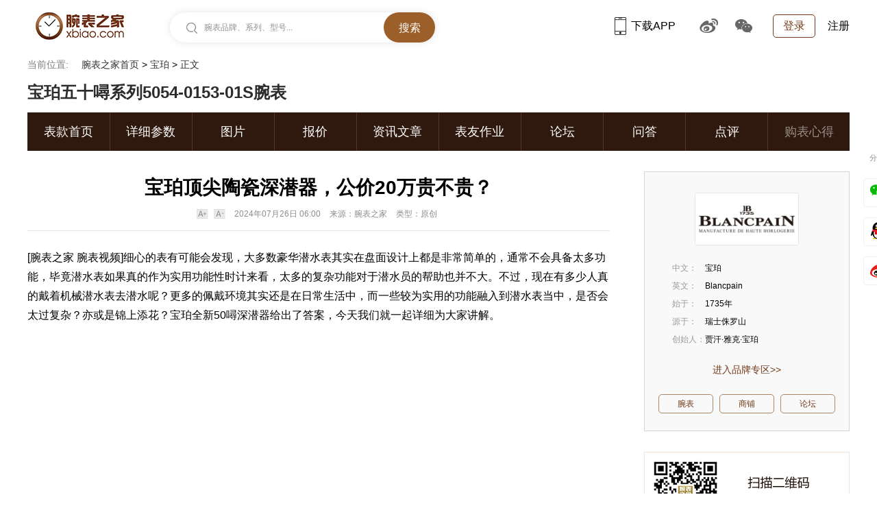

--- FILE ---
content_type: text/html
request_url: https://www.xbiao.com/blancpain/78429.html
body_size: 15318
content:
<!DOCTYPE html>
<html lang="zh-cmn-Hans">
<head>
<script type="text/javascript">
	if(/AppleWebKit.*Mobile/i.test(navigator.userAgent) || (/MIDP|SymbianOS|NOKIA|SAMSUNG|LG|NEC|TCL|Alcatel|BIRD|DBTEL|Dopod|PHILIPS|HAIER|LENOVO|MOT-|Nokia|SonyEricsson|SIE-|Amoi|ZTE|Harmony/.test(navigator.userAgent))){
		if(window.location.href.indexOf("?mobile")<0){
			try{
				if(/Android|Windows Phone|webOS|iPhone|iPod|Harmony|BlackBerry/i.test(navigator.userAgent)){window.location.href="https://m.xbiao.com/blancpain/78429.html";}
			}
			catch(e){}
		}
	}
</script>
<meta name="renderer" content="webkit">
<meta http-equiv="Content-Type" content="text/html; charset=utf-8" />
<meta http-equiv="X-UA-Compatible" content="IE=Edge,chrome=1" />
<title>宝珀顶尖陶瓷深潜器，公价20万贵不贵？|宝珀_腕表之家xbiao.com</title>
<meta name="keywords" content="" />
<meta name="description" content="[腕表之家 腕表视频]细心的表有可能会发现，大多数豪华潜水表其实在盘面设计上都是非常简单的，通常不会具备太多功能，毕竟潜水表如果真的作为实用功能性时计来看，太多的复杂功能对于潜水员的帮助也并不大。不过，现在有多少人真的戴着机械潜水表去潜水呢？更多的佩戴环境其实还是在日常生活中，而一些较为实用的功能融入到潜水表当中，是否会太过复杂？亦或是锦上添花？宝珀全新50噚深潜器给出了答案，今天我们就一起详细为大家讲解。以下为图文版：大家好，在豪华潜水表中，宝珀50噚深潜器，是我们论坛里面晒表最多的。包括深潜器的5000大三针、深潜器的5200计时，等等款式。今天，我想和各位分享的，是50噚深潜器中，比较特" />
<meta http-equiv="mobile-agent" content="format=html5; url=https://m.xbiao.com/blancpain/78429.html"/>

<link rel="shortcut icon" href="https://www.xbiao.com/favicon.ico" type="image/x-icon" />
<script type="text/javascript">
	var XBIAO_ROOT = "https://www.xbiao.com";
	var HOME_URL = "https://home.xbiao.com";
	var WATCH_ROOT = "https://watch.xbiao.com";
	var XBIAO_DOMAIN = "xbiao.com";
	var JEWELLERY_ROOT  = "https://jewelry.xbiao.com";
</script>

<link rel="stylesheet" type="text/css" href="//static.xbiao.com/css/pc/init2022.css"/>
<link rel="stylesheet" type="text/css" href="//static.xbiao.com/css/pc/detail.css" /><link rel="stylesheet" type="text/css" href="//static.xbiao.com/css/video-js.css" /><script type="text/javascript" src="//static.xbiao.com/js/lib/sea-2.2.1.js"></script>
<script type="text/javascript" src="//static.xbiao.com/js/lib/jquery-1.7.2.min.js"></script>
<script type="text/javascript" src="https://o.alicdn.com/captcha-frontend/aliyunCaptcha/AliyunCaptcha.js"></script>
<script type="text/javascript" src="//static.xbiao.com/js/pc/config2023.js"></script>
<script src="https://visual.xbiao.com/js/write-script.js?2404"></script>
</head>
<body>
<div class='xbiao-top-wrap'><script type='text/javascript'>ad_script('33_24');</script></div>

<!--公共头-->
<div class="header">
    <div class="wrapper clearfix">
        <div class="left">
            <div class="head_logo"><a href="https://www.xbiao.com" target="_blank" title="腕表之家"></a></div>
            <div class="top-search shadow left" id="conSearch">
                <div class="top-consearch">
					<span id="boxText">腕表品牌、系列、型号...</span>
					<input name="" type="text" value="" id="boxSearch">
				</div>
                <div class="top-butsearch"><input name="" id="butSearch" type="button" value="搜索"></div>
                <ul id="listSearch" class="top-datasearch" style="display: none;"></ul>
            </div>
        </div>
        <div class="top-loginbox right">
            <!--未登录-->
            <em class="top-login"><a href="https://www.xbiao.com/user/login/">登录</a></em>
            <a href="https://www.xbiao.com/user/register/" class="top-reg">注册</a>
            <!--//未登录-->
        </div>
        <div class="top-code right">
            <a href="https://www.xbiao.com/app.html" class="top-xbiaoapp"><b></b>下载APP<i><img src="https://www.xbiao.com/images/pc/pub/appcode.png"></i></a>
            <a href="https://weibo.com/wanbiaozhijia" target="_blank" class="top-weibo"><b></b><i><img src="https://www.xbiao.com/images/pc/pub/wbcode.png"></i></a>
            <a href="javascript:;" class="top-wechat"><b></b><i><img src="https://www.xbiao.com/images/pc/pub/wxcode.png"></i></a>
        </div>
    </div>
</div>
	
<!--面包屑-->
<div class="wrapper">
    <div class="breadcrumb">
    <p><em>当前位置:</em>
	<a href="https://www.xbiao.com">腕表之家首页</a> > <a href="https://www.xbiao.com/blancpain/">宝珀</a> > <span>正文</span>    </p>
    </div>
</div>

<!--导航-->
<div class="wrapper">
    <h3 class="product_bigTitle clearfix"><em>宝珀五十噚系列5054-0153-01S腕表</em></h3>
    <div class="product_nav">
        <ul class="clearfix">
                        <li><a href="https://www.xbiao.com/blancpain/100641/" target="_blank" title="宝珀五十噚系列5054-0153-01S表款首页">表款首页</a></li>
                        <li><a href="https://www.xbiao.com/blancpain/100641/param.html" target="_blank" title="宝珀五十噚系列5054-0153-01S详细参数">详细参数</a></li>
                        <li><a href="https://www.xbiao.com/blancpain/100641/pictures.html" target="_blank" title="宝珀五十噚系列5054-0153-01S图片">图片</a></li>
                        <li><a href="https://www.xbiao.com/blancpain/100641/price/" target="_blank" title="宝珀五十噚系列5054-0153-01S报价">报价</a></li>
                        <li><a href="https://www.xbiao.com/blancpain/100641/news/" target="_blank" title="宝珀五十噚系列5054-0153-01S资讯文章">资讯文章</a></li>
                        <li><a href="https://www.xbiao.com/blancpain/100641/zuoye/" target="_blank" title="宝珀五十噚系列5054-0153-01S表友作业">表友作业</a></li>
                        <li><a href="https://bbs.xbiao.com/blancpain/" target="_blank" title="宝珀五十噚系列5054-0153-01S论坛">论坛</a></li>
                        <li><a href="https://bbs.xbiao.com/forum.php?mod=forumdisplay&fid=interlocution&forums=48" target="_blank" title="宝珀五十噚系列5054-0153-01S问答">问答</a></li>
                        <li><a href="https://www.xbiao.com/blancpain/100641/comments/" target="_blank" title="宝珀五十噚系列5054-0153-01S点评">点评</a></li>
                        <li class="noclick"><a href="javascript:;" title="宝珀五十噚系列5054-0153-01S购表心得">购表心得</a></li>
                    </ul>
    </div>
</div>

<div class="wrapper container clearfix">
    <div class="section left">
        <div class="title"><h1>宝珀顶尖陶瓷深潜器，公价20万贵不贵？</h1></div>
        <div class="article-attr">
            <img src="https://www.xbiao.com/images/pc/2022/biaojia_article_plus.png" class="plusBtn" alt="" />
            <img src="https://www.xbiao.com/images/pc/2022/biaojia_article_minus.png" class="minusBtn" alt="" />
            <span>2024年07月26日 06:00</span>
            <span>来源：腕表之家</span>
            <span>类型：原创</span>
                    </div>
        <div class="fangda"><span class="minusBtn"></span><span class="plusBtn"></span></div>
        <!--正文内容-->
        <div class="article">
			<p>[<a class="xbiao-key" href="https://www.xbiao.com/" target="_blank">腕表之家</a> <a class="xbiao-key" href="https://www.xbiao.com/" target="_blank">腕表</a>视频]细心的<a class="xbiao-key" href="https://www.xbiao.com/" target="_blank">表</a>有可能会发现，大多数豪华<a class="xbiao-key" href="https://baike.xbiao.com/89.html" target="_blank">潜水表</a>其实在盘面设计上都是非常简单的，通常不会具备太多功能，毕竟潜水表如果真的作为实用功能性时计来看，太多的复杂功能对于潜水员的帮助也并不大。不过，现在有多少人真的戴着机械潜水表去潜水呢？更多的佩戴环境其实还是在日常生活中，而一些较为实用的功能融入到潜水表当中，是否会太过复杂？亦或是锦上添花？<a class="xbiao-key" href="https://www.xbiao.com/blancpain/" target="_blank">宝珀</a>全新50噚深潜器给出了答案，今天我们就一起详细为大家讲解。</p>
<p></p>
<p></p>
<div id="vodPlayer-4867" class="vodPlayer" data-vid="v03f20g10064d2m9rh2ljht82k0s7org" data-w="1920" data-h="1080"></div>
<p></p>
<p></p>
<p><b>以下为图文版：</b></p>
<p>大家好，在豪华潜水表中，<a class="xbiao-key" href="https://www.xbiao.com/blancpain/10000315/" target="_blank">宝珀50</a>噚深潜器，是我们论坛里面晒表最多的。包括深潜器的5000大三针、深潜器的5200计时，等等款式。今天，我想和各位分享的，是50噚深潜器中，比较特殊的一只，深潜器5054全历<a class="xbiao-key" href="https://watch.xbiao.com/e5/" target="_blank">月相</a>。今年，宝珀也推出了深潜器5054全历月相的最新版本，也就是陶瓷壳的版本。</p>
<p></p>
<p><img src ="https://www.xbiao.com/images/opacity.gif" data-original="https://articleimg.xbiao.com/2024/0725/202407251721889199591.jpg" class="bd_black" width="850" height="972" /></p>
<p></p>
<p style="text-align:center;">宝珀50噚深潜器5054全历月相，陶瓷壳。</p>
<p></p>
<p>&nbsp;&nbsp;&nbsp;&nbsp;&nbsp;&nbsp;&nbsp;之前，我对比了5200计时和5054全历月相。您别说，原本一向出现在正装表上全历月相功能，和本身专业感、工具感较强的潜水表结合在一起，上手效果竟然比想象中更好。</p>
<p></p>
<p><img src ="https://www.xbiao.com/images/opacity.gif" data-original="https://articleimg.xbiao.com/2024/0725/202407251721889200373.jpg" class="bd_black" width="850" height="972" /></p>
<p></p>
<p></p>
<p></p>
<p></p>
<p style="text-align:center;">宝珀50噚深潜器5054全历月相，陶瓷壳。蓝盘。</p>
<p></p>
<p>&nbsp;&nbsp;&nbsp;&nbsp;&nbsp;&nbsp;&nbsp;通常，豪华潜水表的功能都比较简单，一般都是大三针，最多加上一个计时，<a class="xbiao-key" href="https://www.xbiao.com/20120806/10612.html" target="_blank">劳力士水鬼</a>、<a class="xbiao-key" href="https://www.xbiao.com/omega/10000117/" target="_blank">欧米茄海马</a>都是如此。而宝珀将全历月相和潜水表的结合，极大提升了豪华潜水表的复杂程度，在<a class="xbiao-key" href="https://www.xbiao.com/" target="_blank">名表</a>世界中，非常罕见。那么，把全历月相做到潜水表上，合理不合理？在宝珀，非常合理。</p>
<p></p>
<p><img src ="https://www.xbiao.com/images/opacity.gif" data-original="https://articleimg.xbiao.com/2024/0725/202407251721889199474.jpg" class="bd_black" width="850" height="972" /></p>
<p></p>
<p></p>
<p></p>
<p></p>
<p style="text-align:center;">宝珀50噚深潜器5054全历月相，陶瓷壳。绿盘。</p>
<p></p>
<p>&nbsp;&nbsp;&nbsp;&nbsp;&nbsp;&nbsp;&nbsp;上世纪80年代，由于<a class="xbiao-key" href="https://watch.xbiao.com/a1/" target="_blank">石英表</a>的冲击，当时很多<a class="xbiao-key" href="https://www.xbiao.com/brand/" target="_blank">名表品牌</a>已经失去了<a class="xbiao-key" href="https://watch.xbiao.com/a2/" target="_blank">机械表</a>的生产能力。宝珀在1983年，直接推出全历<a class="xbiao-key" href="https://www.xbiao.com/20120701/9126.html" target="_blank">月相表</a>，型号6395，用复杂表拉动<a class="xbiao-key" href="https://baike.xbiao.com/54.html" target="_blank">机械表</a>回归，并推动机械表彻底演变成为奢侈品。宝珀在1983年，确立了全历月相，盘面上方两个星期、月份窗、盘面下方月相，日历位于盘面四周并用中央日历指针指示的布局，一直延续到今天。</p>
<p></p>
<p><img src ="https://www.xbiao.com/images/opacity.gif" data-original="https://articleimg.xbiao.com/2024/0725/202407251721889198178.jpg" class="bd_black" width="850" height="729" /></p>
<p></p>
<p></p>
<p></p>
<p></p>
<p style="text-align:center;">上世纪80年代早期的宝珀全历月相。</p>
<p></p>
<p>&nbsp;&nbsp;&nbsp;&nbsp;&nbsp;&nbsp;&nbsp;大家买全历<a class="xbiao-key" href="https://watch.xbiao.com/e5/" target="_blank">月相表</a>，宝珀绝对是首选，正装首选经典系列6654，运动首选就是50噚深潜器5054。因为宝珀是现代全历月相表的“元祖”。</p>
<p></p>
<p><img src ="https://www.xbiao.com/images/opacity.gif" data-original="https://articleimg.xbiao.com/2024/0725/202407251721889198474.jpg" class="bd_black" width="850" height="729" /></p>
<p></p>
<p></p>
<p></p>
<p></p>
<p style="text-align:center;"><a class="xbiao-key" href="https://www.xbiao.com/blancpain/5205/" target="_blank">宝珀6654</a>全历月相（左）和50噚深潜器5054全历月相，陶瓷款（右）</p>
<p></p>
<p><b>50噚深潜器5054全历月相，钢壳、钛壳、陶瓷壳，都齐了。</b></p>
<p></p>
<p>&nbsp;&nbsp;&nbsp;&nbsp;&nbsp;&nbsp;&nbsp;宝珀在2018年第一次推出50噚深潜器5054全历月相，当时第一波是钢壳和金壳。之后在2022年推出钛壳。今年推出陶瓷壳后，各种表壳，就都齐了。钢壳、钛壳、陶瓷壳的深潜器，到底有什么区别呢？</p>
<p></p>
<p><img src ="https://www.xbiao.com/images/opacity.gif" data-original="https://articleimg.xbiao.com/2024/0725/202407251721889197247.jpg" class="bd_black" width="850" height="608" /></p>
<p></p>
<p></p>
<p></p>
<p></p>
<p style="text-align:center;">从左到右，钢壳、钛壳、陶瓷壳。</p>
<p></p>
<p>&nbsp;&nbsp;&nbsp;&nbsp;&nbsp;&nbsp;&nbsp;钢壳，皮实耐造，但重量最大；钛壳，重量最轻，但颜色偏灰；陶瓷壳，重量居中，质感最高级，也要注意别摔了。</p>
<p></p>
<p><img src ="https://www.xbiao.com/images/opacity.gif" data-original="https://articleimg.xbiao.com/2024/0725/202407251721889197397.jpg" class="bd_black" width="850" height="729" /></p>
<p><img src ="https://www.xbiao.com/images/opacity.gif" data-original="https://articleimg.xbiao.com/2024/0725/202407251721889200499.jpg" class="bd_black" width="850" height="729" /></p>
<div style="text-align:center;">宝珀50噚深潜器5054全历月相，陶瓷壳。</div>
<p></p>
<p></p>
<p></p>
<p>&nbsp;&nbsp;&nbsp;&nbsp;&nbsp;&nbsp;&nbsp;这次，<a class="xbiao-key" href="https://www.xbiao.com/20130506/17878.html" target="_blank">宝珀新款</a>深潜器5054全历月相，是黑<a class="xbiao-key" href="https://watch.xbiao.com/b13/" target="_blank">陶瓷表壳</a>。宝珀对深潜器的陶瓷壳处理，一向非常精细，<a class="xbiao-key" href="https://watch.xbiao.com/b13/" target="_blank">陶瓷表</a>壳全部拉丝，表耳部分线条，有锐利的切割。在陶瓷表中，表壳全部拉丝的复杂程度，要远超过陶瓷表壳抛光。像宝珀50噚深潜器的陶瓷款、<a class="xbiao-key" href="https://www.xbiao.com/aibi/" target="_blank">爱彼</a>皇家橡树的陶瓷款，这些高端陶瓷表都是大面积拉丝，而价格相对低一些的陶瓷表，往往是抛光处理。宝珀深潜器的陶瓷壳，虽然全部拉丝，但陶瓷本身的特性，让深潜器陶瓷壳，光泽感、豪华感非常强。相比钢壳、钛壳，陶瓷壳将深潜器5054全历月相提升到了新的高度。43毫米的尺寸，和大三针5000尺寸一致，防水300米。</p>
<p></p>
<p><img src ="https://www.xbiao.com/images/opacity.gif" data-original="https://articleimg.xbiao.com/2024/0725/202407251721889199950.jpg" class="bd_black" width="850" height="972" /></p>
<p><img src ="https://www.xbiao.com/images/opacity.gif" data-original="https://articleimg.xbiao.com/2024/0725/202407251721889198122.jpg" class="bd_black" width="850" height="608" /></p>
<p></p>
<p></p>
<p></p>
<p></p>
<p></p>
<p></p>
<p style="text-align:center;">宝珀50噚深潜器5054全历月相，陶瓷壳。</p>
<p></p>
<p>&nbsp;&nbsp;&nbsp;&nbsp;&nbsp;&nbsp;&nbsp;新款深潜器5054全历月相，同样使用陶瓷表圈、液态金属的刻度。其中绿盘型号，是绿色陶瓷圈，黑盘蓝盘，都是黑色陶瓷圈。相比于全拉丝的陶瓷壳，陶瓷圈是抛光的，在光线下，比表壳更亮。表圈上的液态金属刻度，是<a class="xbiao-key" href="https://www.xbiao.com/swatch/" target="_blank">斯沃琪</a>集团的专利，像宝珀、<a class="xbiao-key" href="https://www.xbiao.com/omega/" target="_blank">欧米茄</a>都有使用。液态金属刻度，是灰色的，并有拉丝效果。液态金属最大的好处，就是刻度光滑平整、耐划、不褪色，常亮常新。不像一些漆面刻度、PVD镀的刻度，一划会掉色，时间长了凹陷处会落灰变脏。</p>
<p></p>
<p><img src ="https://www.xbiao.com/images/opacity.gif" data-original="https://articleimg.xbiao.com/2024/0725/202407251721889197270.jpg" class="bd_black" width="850" height="972" /></p>
<p></p>
<p></p>
<p></p>
<p></p>
<p style="text-align:center;">宝珀50噚深潜器5054全历月相，陶瓷圈配液态金属刻度。</p>
<p></p>
<p>&nbsp;&nbsp;&nbsp;&nbsp;&nbsp;&nbsp;&nbsp;新款陶瓷壳50噚深潜器5054全历月相，有绿、蓝、黑，三种盘面配色，盘面的经过放射纹装饰。之前已经在50噚深潜器上“火”了一把的绿盘，这次加入到5054全历月相当中，也会进一步拉动陶瓷5054的热度。</p>
<p></p>
<p><img src ="https://www.xbiao.com/images/opacity.gif" data-original="https://articleimg.xbiao.com/2024/0725/202407251721889196915.jpg" class="bd_black" width="850" height="972" /></p>
<p><img src ="https://www.xbiao.com/images/opacity.gif" data-original="https://articleimg.xbiao.com/2024/0725/202407251721889196417.jpg" class="bd_black" width="850" height="972" /></p>
<p></p>
<p></p>
<p></p>
<p></p>
<p></p>
<p></p>
<p style="text-align:center;">盘面细节。</p>
<p></p>
<p>&nbsp;&nbsp;&nbsp;&nbsp;&nbsp;&nbsp;&nbsp;深潜器5054的盘面，同样是宝珀经典的全历月相布局，两个窗口显示星期、月份，日历在盘面内侧一圈，由中央指针指示，月相在盘面下方。相当于把宝珀正装表6654搬到了潜水表上。盘面的复杂程度、丰富程度一下就上去了。我之前把深潜器计时5200极光绿和全历月相5054，同时拿在手里对比过，说实在的，5054的颜值一点儿不虚，如果您喜欢复杂，那么5054相比计时5200甚至还有所超出。</p>
<p></p>
<p><img src ="https://www.xbiao.com/images/opacity.gif" data-original="https://articleimg.xbiao.com/2024/0725/202407251721889195125.jpg" class="bd_black" width="850" height="972" /></p>
<p></p>
<p></p>
<p></p>
<p></p>
<p style="text-align:center;">盘面细节。</p>
<p></p>
<p>&nbsp; &nbsp; &nbsp; &nbsp;接下来我们来聊聊<a class="xbiao-key" href="https://jixin.xbiao.com/" target="_blank">机芯</a>，50噚深潜器5054，使用6654自动机芯，即在宝珀1150/1151自动机芯的基础上，增加了全历月相模块。机芯的技术水准和打磨装饰，都是一流的。在技术上，硅游丝、无卡度砝码微调摆轮，动力有72小时。在机芯装饰上，可见不可见之处，都有打磨。上层夹板是放射纹装饰，下层夹板是鱼鳞纹装饰，夹板边缘都进行了倒角并抛光，齿轮、螺丝头也进行了打磨。还有这个自动陀，咱们也得说一下，您别看它是黑的，实际上它是全金的，这就是宝珀的低调之处。可以说机芯装饰可以够到<a class="xbiao-key" href="https://www.xbiao.com/vacheron/" target="_blank">江诗丹顿</a>、爱彼这个水平了，“天地良心珀”不是白叫的。</p>
<p></p>
<p><img src ="https://www.xbiao.com/images/opacity.gif" data-original="https://articleimg.xbiao.com/2024/0725/202407251721889194201.jpg" class="bd_black" width="850" height="972" /></p>
<p><img src ="https://www.xbiao.com/images/opacity.gif" data-original="https://articleimg.xbiao.com/2024/0725/202407251721889193494.jpg" class="bd_black" width="850" height="972" /></p>
<p></p>
<p></p>
<p></p>
<p></p>
<p></p>
<p></p>
<p style="text-align:center;">宝珀50噚深潜器5054全历月相，在宝珀1150/1151自动机芯的基础上，增加了全历月相模块。</p>
<p></p>
<p>&nbsp;&nbsp;&nbsp;&nbsp;&nbsp;&nbsp;&nbsp;需要注意的是，为了满足潜水表的防水需要，深潜器5054的星期、日历、月份、月相调节，都使用表壳侧面的隐藏按钮，需要用调表针或着说是牙签。不能像宝珀正装表6654那样用表耳的小按钮，直接用手按。</p>
<p></p>
<p><img src ="https://www.xbiao.com/images/opacity.gif" data-original="https://articleimg.xbiao.com/2024/0725/202407251721889195947.jpg" class="bd_black" width="850" height="972" /></p>
<p></p>
<p></p>
<p></p>
<p></p>
<p style="text-align:center;">注意，表壳侧面的隐藏按钮。</p>
<p></p>
<p>&nbsp;&nbsp;&nbsp;&nbsp;&nbsp;&nbsp;&nbsp;除了50噚深潜器以往的胶带、帆布带，这次宝珀给陶瓷壳50噚深潜器都配上了陶瓷表链，包括这只陶瓷壳5054全历月相。各位不要小瞧这条陶瓷表链，这条陶瓷链的价值，就几乎占到了整表价值的三分之一（陶瓷链价值6万多块钱）。因为陶瓷表链的制作难度，是在陶瓷表壳之上的。原因在于，陶瓷表链，链节多，不同链节形状、大小都不同。每一个链节还都要进行拉丝等装饰。完成一条陶瓷表链消耗的时间，要比陶瓷表壳更多。</p>
<p></p>
<p><img src ="https://www.xbiao.com/images/opacity.gif" data-original="https://articleimg.xbiao.com/2024/0725/202407251721889194408.jpg" class="bd_black" width="850" height="972" /></p>
<p></p>
<p><img src ="https://www.xbiao.com/images/opacity.gif" data-original="https://articleimg.xbiao.com/2024/0725/202407251721889196498.jpg" class="bd_black" width="850" height="972" /></p>
<p><img src ="https://www.xbiao.com/images/opacity.gif" data-original="https://articleimg.xbiao.com/2024/0725/202407251721889195262.jpg" class="bd_black" width="850" height="972" /></p>
<p></p>
<p></p>
<p></p>
<p></p>
<p></p>
<p></p>
<p></p>
<p></p>
<p></p>
<p style="text-align:center;">宝珀50噚深潜器5054全历月相，陶瓷款，陶瓷表链及细节。</p>
<p></p>
<p>&nbsp;&nbsp;&nbsp;&nbsp;&nbsp;&nbsp;&nbsp;50噚深潜器陶瓷表链，陶瓷是由斯沃琪集团旗下的工厂生产，表链成品由宝珀完成。深潜器陶瓷表链，使用折叠扣，表扣是钛的。</p>
<p></p>
<p><img src ="https://www.xbiao.com/images/opacity.gif" data-original="https://articleimg.xbiao.com/2024/0725/202407251721889193882.jpg" class="bd_black" width="850" height="972" /></p>
<p></p>
<p></p>
<p></p>
<p></p>
<p style="text-align:center;">陶瓷原料</p>
<p></p>
<p></p>
<p></p>
<p></p>
<p><img src ="https://www.xbiao.com/images/opacity.gif" data-original="https://articleimg.xbiao.com/2024/0725/202407251721889193536.jpg" class="bd_black" width="850" height="850" /></p>
<p></p>
<p style="text-align:center;">宝珀50噚深潜器5054全历月相，陶瓷款。</p>
<p></p>
<p>&nbsp;&nbsp;&nbsp;&nbsp;&nbsp;&nbsp;&nbsp;深潜器5054全历月相，陶瓷壳，配陶瓷链公价208500，配胶带公价147500。</p>
<p></p>
<p>&nbsp;&nbsp;&nbsp;&nbsp;&nbsp;&nbsp;&nbsp;5054全历月相配陶瓷链，20万级别的公价，已经妥妥超过了<a class="xbiao-key" href="https://www.xbiao.com/hublot/10000413/" target="_blank">宇舶大爆炸</a>UNICO一体式陶瓷18万多的公价，直接来到了最顶尖陶瓷表的领域。要知道，顶尖陶瓷表的种类非常稀少，能配上这一条陶瓷表链的，更是少之又少，基本就是被爱彼、<a class="xbiao-key" href="https://www.xbiao.com/hublot/" target="_blank">宇舶</a>垄断，而现在，宝珀来了，希望您能喜欢。好了，今天的节目就到这里了，再见。</p>
<p></p>        </div>
        <!--//正文内容-->
                <!--//正文内容-->
		                    
        <!--文章评分-->
        <div class="score" data-id="78429">
            <i></i><b>为本文评分</b><i></i>
            <ul class="score_star">
                <li></li>
                <li></li>
                <li></li>
                <li></li>
                <li></li>
            </ul>
        </div>
        <!--//文章评分-->
		<!--文中提到的产品-->
                <div class="unique_box clearfix">

		    <h3 class="relate_protit">文章中涉及到的1款产品</h3>
			<div class="lis_slide">
                <div class="lis_pic">
                                        <dl> 
                        <dt class="product_pic">
                            <div class="big_pic"> 
                                <a href="https://www.xbiao.com/blancpain/100641/" target="_blank" class="nobg">
                                    <img src="https://productimg.xbiao.com/56/240_360/10064117194858641.jpg" alt="宝珀五十噚系列5054-0153-01S" height="280">
                                </a>
                            </div>
                        </dt>
                        <dd class="product_intro">
                            <div class="param_tit">
                                <a href="https://www.xbiao.com/blancpain/100641/" target="_blank">宝珀五十噚系列5054-0153-01S</a>
                            </div>
                            <ul class="pro_attr">
                                                                <li><strong>价格：</strong><em class="red">￥208500</em><span class="f12 gray">（厂商指导公价）</span></li>
                                                                                                <li><strong>品牌：</strong><a href="https://watch.xbiao.com/blancpain/" target="_blank" title="宝珀">宝珀</a></li>
                                                                                                <li><strong>系列：</strong><a href="https://watch.xbiao.com/blancpain/10000315/" target="_blank" title = "宝珀 五十噚">五十噚</a></li>
                                                                                                <li><strong>款式：</strong>
                                  <a title='宝珀 自动机械' href=https://watch.xbiao.coma2 target=_blank>自动机械</a>，43.6毫米，<a title='宝珀 男士' href=https://watch.xbiao.commen target=_blank>男士</a>                                </li>
                                                                                                <li><strong>材质：</strong>陶瓷</li>
                                                            </ul>
                            <div class="pro_ico">
                                                                    <a href="https://www.xbiao.com/blancpain/100641/" target="_blank" class="pro_ico_love">134</a>
                                                                                                    <a href="https://www.xbiao.com/blancpain/100641/#commentBoxId" class="pro_ico_comm" target="_blank">1</a>
                                                                                                    <a href="https://www.xbiao.com/blancpain/100641/pictures.html" class="pro_ico_pic" target="_blank">8</a>
                                                            </div>
                            <div class="clearfix pro_linkbox">
                                <p class="pro_link"><a target="_blank" href="https://www.xbiao.com/blancpain/100641/">腕表详情<i>&gt;</i></a></p>
                                                                                                <p class="pro_link"><a target="_blank" href="https://www.xbiao.com/blancpain/z_1137851.html">腕表作业<i>&gt;</i></a></p>
                                                            </div>
                                                    </dd>
                    </dl>
                                    </div>
                <div class="nav_pic"></div>
                <em class="s_total"></em>
                <div class="next"><b></b>下一款</div>
            </div>
        </div>
		<div style="display:none" id="boxScroolId1">
            <!--文中提到的产品列表隐藏在这里-->
                            <dl> 
                    <dt class="product_pic">
                        <div class="big_pic"> 
                            <a href="https://www.xbiao.com/blancpain/100641/" target="_blank" class="nobg">
                                <img src="https://productimg.xbiao.com/56/240_360/10064117194858641.jpg" alt="宝珀五十噚系列5054-0153-01S" height="280">
                            </a>
                        </div>
                    </dt>
                    <dd class="product_intro">
                        <div class="param_tit">
                            <a href="https://www.xbiao.com/blancpain/100641/" target="_blank">宝珀五十噚系列5054-0153-01S</a>
                        </div>
                        <ul class="pro_attr">
                                                        <li><strong>价格：</strong><em class="red">￥208500</em><span class="f12 gray">（厂商指导公价）</span></li>
                                                                                    <li><strong>品牌：</strong><a href="https://watch.xbiao.com/blancpain/" target="_blank" title="宝珀">宝珀</a></li>
                                                                                    <li><strong>系列：</strong><a href="https://watch.xbiao.com/blancpain/10000315/" target="_blank" title="宝珀 五十噚">五十噚</a></li>
                                                                                    <li><strong>款式：</strong>
                            <a title="宝珀 自动机械" href="https://watch.xbiao.coma2" target="_blank">自动机械</a>，43.6毫米，<a title='宝珀 男士' href=https://watch.xbiao.commen target=_blank>男士</a>                            </li>
                                                                                    <li><strong>材质：</strong>陶瓷</li>
                                                    </ul>
                        <div class="pro_ico">
                                                        <a href="https://www.xbiao.com/blancpain/100641/" target="_blank" class="pro_ico_love">134</a>
                                                                                    <a href="https://www.xbiao.com/blancpain/100641/#commentBoxId" class="pro_ico_comm" target="_blank">1</a>
                                                                                    <a href="https://www.xbiao.com/blancpain/100641/pictures.html" class="pro_ico_pic" target="_blank">8</a>
                                                    </div>
                        <div class="clearfix pro_linkbox">
                            <p class="pro_link"><a target="_blank" href="https://www.xbiao.com/blancpain/100641/">腕表详情<i>&gt;</i></a></p>
                                                                                    <p class="pro_link"><a target="_blank" href="https://www.xbiao.com/blancpain/z_1137851.html">腕表作业<i>&gt;</i></a></p>
                                                    </div>
                    </dd>
                </dl>
                    </div>
                <!--//文中提到的产品-->
        <!--评论输入-->
        <div class="commWrite">
            <h4 class="comm-write-tit">我来写评论</h4>
            <div class="cWriteBox">
                <div class="cWriteing mar_t10">
                    <div id="alertmgs" class="alertmgs"></div>
                    <dl class="clearfix">
                        <dt><img src="https://home.xbiao.com/images/weibo/noavatar_80_80.gif" width="50" height="50" id='avatar' alt="我来写评论"/></dt>
                        <dd>
                            <div class="comment_area">
                                <div class="comment_area_center pos_rel">
                                    <textarea id="commAreaInput" style="height:160px;" class="f14"></textarea>
                                    <label for="commAreaInput" class="pos_abs">腕表之家温馨提示您：留言中请不要恶意攻击国家、品牌、其他用户及工作人员，不要发布任何广告性质的留言，我们会在第一时间永久封杀违反以上规定的ID。</label>
                                </div>
                            </div>
                        </dd>
                        <dd class="ta_r mar_t10"><a href="javascript:void(0)" class="commSubmit" id="comment_submit">提交评论</a></dd>
                    </dl>
                </div>
                <input type="hidden" value="78429" id="contentid">
                <input type="hidden" value="1" id="allow_comment">
            </div>
        </div>
        <!--//评论输入-->
        <!--评论列表-->
        <div id="commentBoxId" data-pid="78429" data-type="2">
            <h4 class="comm-list-tit">最新评论</h4>
            <div id="commList">
            					<dl class="watch_comment" data-id="18441897">
					<dt class="left">
						<a href="https://home.xbiao.com/05023851/" target="_blank"><img src="https://avatar.xbiao.com/005/02/38/51_avatar_80_80.jpg" alt="XB_11ApUBkEp"></a>
					</dt>
					<dd class="dd comm_cont userName">
						<em class="left"><a href="https://home.xbiao.com/05023851/" target="_blank">XB_11ApUBkEp</a></em>
					</dd>
					<dd class="dd comm_cont">
						<p class="f14">看二级市场定价就知道值不值了</p>
					</dd>
					<dd class="dd time_comment clearfix">
						<span class="left time">2024-07-26</span>
						<div class="right">
							<a class="f_12 rt" href="javascript:void(0)" data-rule4="0" id="18441897"><img class="toptop" src="https://www.xbiao.com/images/ico_0.gif" alt="1"><em>1</em></a>
							<a class="f_12 pl" href="javascript:void(0)" data-rule1="0"><img class="comment" src="https://www.xbiao.com/images/ico_0.gif" alt="0"><em>0</em></a>
						</div>
					</dd>
					<span class="box"><dd class="clear"></dd></span>
				</dl>
								<dl class="watch_comment" data-id="18441307">
					<dt class="left">
						<a href="https://home.xbiao.com/05340890/" target="_blank"><img src="https://avatar.xbiao.com/005/34/08/90_avatar_80_80.jpg" alt="XB_1ADB1Aa13"></a>
					</dt>
					<dd class="dd comm_cont userName">
						<em class="left"><a href="https://home.xbiao.com/05340890/" target="_blank">XB_1ADB1Aa13</a></em>
					</dd>
					<dd class="dd comm_cont">
						<p class="f14">蓝色和绿色哪个上手好看点</p>
					</dd>
					<dd class="dd time_comment clearfix">
						<span class="left time">2024-07-26</span>
						<div class="right">
							<a class="f_12 rt" href="javascript:void(0)" data-rule4="0" id="18441307"><img class="toptop" src="https://www.xbiao.com/images/ico_0.gif" alt="0"><em>0</em></a>
							<a class="f_12 pl" href="javascript:void(0)" data-rule1="0"><img class="comment" src="https://www.xbiao.com/images/ico_0.gif" alt="0"><em>0</em></a>
						</div>
					</dd>
					<span class="box"><dd class="clear"></dd></span>
				</dl>
								<dl class="watch_comment" data-id="18440336">
					<dt class="left">
						<a href="https://home.xbiao.com/02328926/" target="_blank"><img src="https://avatar.xbiao.com/002/32/89/26_avatar_80_80.jpg" alt="大卡花生"></a>
					</dt>
					<dd class="dd comm_cont userName">
						<em class="left"><a href="https://home.xbiao.com/02328926/" target="_blank">大卡花生</a></em>
					</dd>
					<dd class="dd comm_cont">
						<p class="f14">几万块一条陶瓷链，我感觉很难说值吧～</p>
					</dd>
					<dd class="dd time_comment clearfix">
						<span class="left time">2024-07-26</span>
						<div class="right">
							<a class="f_12 rt" href="javascript:void(0)" data-rule4="0" id="18440336"><img class="toptop" src="https://www.xbiao.com/images/ico_0.gif" alt="1"><em>1</em></a>
							<a class="f_12 pl" href="javascript:void(0)" data-rule1="0"><img class="comment" src="https://www.xbiao.com/images/ico_0.gif" alt="0"><em>0</em></a>
						</div>
					</dd>
					<span class="box"><dd class="clear"></dd></span>
				</dl>
				            </div>
            
        </div>
        <!--//评论列表-->
    </div>
    <div class="aside right">
    	                <!--品牌简介-->
        <div class="side_block">
            <dl class="bintro">
                <dd class="plogo">
                    <div class="logo-box">
                    	<a href="https://www.xbiao.com/blancpain/" target="_blank" title="宝珀"><img src="https://productimg.xbiao.com/logo/160_80/56.png" width="162" height="80" alt="宝珀"></a>
                    </div>
                    <ul>
                                                <li><strong>中文：</strong>宝珀</li>
                                                                        <li><strong>英文：</strong>Blancpain</li>
                                                                        <li><strong>始于：</strong>1735年</li>
                                                                        <li><strong>源于：</strong>瑞士侏罗山</li>
                                                                        <li><strong>创始人：</strong>贾汗·雅克·宝珀</li>
                                            </ul>
                    <p class="x_more"><a target="_blank" href="https://www.xbiao.com/blancpain/">进入品牌专区>></a></p>
                </dd>
                <dd class="every_dotnumber">
                    <ul>
                       <li><a href="https://watch.xbiao.com/blancpain/" target="_blank"><b class="padl14">腕表</b></a></li>
                       <li><a href="https://shop.xbiao.com/blancpain/" target="_blank"><b>商铺</b></a></li>
                       <li><a href="https://bbs.xbiao.com/blancpain/" target="_blank"></i><b class="padr22">论坛</b></a></li>
                    </ul>
                </dd>
            </dl>
        </div>   
        <!--//品牌简介-->
                <!--广告位-->
		<script type='text/javascript'>ad_script('33_26');</script>
        <!--//广告位-->
        <!--app下载-->
        <div class="app-qrcode">
            <img src="https://www.xbiao.com/images/pc/2022/biaojia_app_qrcode.jpg" width="298" height="118" alt="下载APP">
        </div>
        <!--//app下载-->
        <!--微信-->
        <div class="wechat-qrcode">
            <img src="https://www.xbiao.com/images/pc/2022/biaojia_wechat_qrcode.jpg" width="298" height="118" alt="关注微信">
        </div>
        <!--//微信-->
                <!--资讯排名-->
        <div class="side_box mar_t20">
            <h3>宝珀资讯排名</h3>
            <div class="rank_lis_box">
                <div id="navRandId1">
                    <ul class="side_article_tab clearfix">
                        <li class="hover">最新资讯文章</li>
                        <li>本月最热文章</li>
                        <li>评论最多文章</li>
                    </ul>
                </div>
                <div id="lisRandId1">
                    <ul class="side_article">
                                                <li><i>1.</i><a target="_blank" href="https://www.xbiao.com/20260115/84999.html" title="正装表的美学新高度">正装表的美学新高度</a></li>
                                                <li><i>2.</i><a target="_blank" href="https://www.xbiao.com/blancpain/84944.html" title="史上最美月相表，这块宝珀经得起时间重读">史上最美月相表，这块宝珀经得起时间重读</a></li>
                                                <li><i>3.</i><a target="_blank" href="https://www.xbiao.com/blancpain/84831.html" title="真金真顶级的绿金表，每一款都是我的人生之梦">真金真顶级的绿金表，每一款都是我的人生之梦</a></li>
                                                <li><i>4.</i><a target="_blank" href="https://www.xbiao.com/blancpain/84791.html" title="在腕间，与汝拉山脉的微风温暖相逢  宝珀Blancpain节日季对表推荐">在腕间，与汝拉山脉的微风温暖相逢  宝珀Blancpain节日季对表推荐</a></li>
                                                <li><i>5.</i><a target="_blank" href="https://www.xbiao.com/blancpain/84753.html" title="1600万！在宝珀能买什么表？">1600万！在宝珀能买什么表？</a></li>
                                            </ul>
                    <ul class="side_article">
                                                <li><i>1.</i><a target="_blank" href="https://www.xbiao.com/blancpain/84831.html" title="真金真顶级的绿金表，每一款都是我的人生之梦">真金真顶级的绿金表，每一款都是我的人生之梦</a></li>
                                                <li><i>2.</i><a target="_blank" href="https://www.xbiao.com/blancpain/84944.html" title="史上最美月相表，这块宝珀经得起时间重读">史上最美月相表，这块宝珀经得起时间重读</a></li>
                                                <li><i>3.</i><a target="_blank" href="https://www.xbiao.com/blancpain/84753.html" title="1600万！在宝珀能买什么表？">1600万！在宝珀能买什么表？</a></li>
                                                <li><i>4.</i><a target="_blank" href="https://www.xbiao.com/20260115/84999.html" title="正装表的美学新高度">正装表的美学新高度</a></li>
                                                <li><i>5.</i><a target="_blank" href="https://www.xbiao.com/blancpain/84791.html" title="在腕间，与汝拉山脉的微风温暖相逢  宝珀Blancpain节日季对表推荐">在腕间，与汝拉山脉的微风温暖相逢  宝珀Blancpain节日季对表推荐</a></li>
                                            </ul>
                    <ul class="side_article">
                                                <li><i>1.</i><a target="_blank" href="https://www.xbiao.com/blancpain/84944.html" title="史上最美月相表，这块宝珀经得起时间重读">史上最美月相表，这块宝珀经得起时间重读</a></li>
                                                <li><i>2.</i><a target="_blank" href="https://www.xbiao.com/blancpain/84753.html" title="1600万！在宝珀能买什么表？">1600万！在宝珀能买什么表？</a></li>
                                                <li><i>3.</i><a target="_blank" href="https://www.xbiao.com/blancpain/84831.html" title="真金真顶级的绿金表，每一款都是我的人生之梦">真金真顶级的绿金表，每一款都是我的人生之梦</a></li>
                                                <li><i>4.</i><a target="_blank" href="https://www.xbiao.com/blancpain/84791.html" title="在腕间，与汝拉山脉的微风温暖相逢  宝珀Blancpain节日季对表推荐">在腕间，与汝拉山脉的微风温暖相逢  宝珀Blancpain节日季对表推荐</a></li>
                                                <li><i>5.</i><a target="_blank" href="https://www.xbiao.com/20260115/84999.html" title="正装表的美学新高度">正装表的美学新高度</a></li>
                                            </ul>
                </div>
            </div>
        </div>
        <!--//资讯排名-->
                <!--腕表排名 -->
        <div class="side_box">
            <h3>宝珀腕表排名</h3>
            <div class="rank_lis_box">
                <div id="navRandId2">
                    <ul class="side_article_tab clearfix">
                                                <li class="hover">系列排行</li>
                                                                        <li>小系排名</li>
                                                <li>型号排行</li>
                    </ul>
                </div>
                <div id="lisRandId2">
                                        <ul class="side_article side_article_toplist">
                                                <li class="act">
                            <div class="text-content"><i>1.</i><a target="_blank" href="https://www.xbiao.com/blancpain/10000315/" title="宝珀 五十噚">宝珀 五十噚</a></div>
                            <div class="pic-content">
                                <a href="https://www.xbiao.com/blancpain/10000315/" target="_blank">
                                    <img src="https://productimg.xbiao.com/series/240_360/340729089.jpg" height="292" alt="宝珀 五十噚">
                                </a>
                                <a href="https://www.xbiao.com/blancpain/10000315/" target="_blank">
                                    <em class="pic-title">宝珀 五十噚</em>
                                </a>
                            </div>
                        </li>
                                                <li >
                            <div class="text-content"><i>2.</i><a target="_blank" href="https://www.xbiao.com/blancpain/10000312/" title="宝珀 经典">宝珀 经典</a></div>
                            <div class="pic-content">
                                <a href="https://www.xbiao.com/blancpain/10000312/" target="_blank">
                                    <img src="https://productimg.xbiao.com/series/240_360/1415113777529985.jpg" height="292" alt="宝珀 经典">
                                </a>
                                <a href="https://www.xbiao.com/blancpain/10000312/" target="_blank">
                                    <em class="pic-title">宝珀 经典</em>
                                </a>
                            </div>
                        </li>
                                                <li >
                            <div class="text-content"><i>3.</i><a target="_blank" href="https://www.xbiao.com/blancpain/10000314/" title="宝珀 女装">宝珀 女装</a></div>
                            <div class="pic-content">
                                <a href="https://www.xbiao.com/blancpain/10000314/" target="_blank">
                                    <img src="https://productimg.xbiao.com/series/240_360/1851013332510519.jpg" height="292" alt="宝珀 女装">
                                </a>
                                <a href="https://www.xbiao.com/blancpain/10000314/" target="_blank">
                                    <em class="pic-title">宝珀 女装</em>
                                </a>
                            </div>
                        </li>
                                                <li >
                            <div class="text-content"><i>4.</i><a target="_blank" href="https://www.xbiao.com/blancpain/10000310/" title="宝珀 领袖">宝珀 领袖</a></div>
                            <div class="pic-content">
                                <a href="https://www.xbiao.com/blancpain/10000310/" target="_blank">
                                    <img src="https://productimg.xbiao.com/series/240_360/1273854099.jpg" height="292" alt="宝珀 领袖">
                                </a>
                                <a href="https://www.xbiao.com/blancpain/10000310/" target="_blank">
                                    <em class="pic-title">宝珀 领袖</em>
                                </a>
                            </div>
                        </li>
                                                <li >
                            <div class="text-content"><i>5.</i><a target="_blank" href="https://www.xbiao.com/blancpain/10000309/" title="宝珀 巨匠">宝珀 巨匠</a></div>
                            <div class="pic-content">
                                <a href="https://www.xbiao.com/blancpain/10000309/" target="_blank">
                                    <img src="https://productimg.xbiao.com/series/240_360/2142858116.jpg" height="292" alt="宝珀 巨匠">
                                </a>
                                <a href="https://www.xbiao.com/blancpain/10000309/" target="_blank">
                                    <em class="pic-title">宝珀 巨匠</em>
                                </a>
                            </div>
                        </li>
                                                <li >
                            <div class="text-content"><i>6.</i><a target="_blank" href="https://www.xbiao.com/blancpain/10000311/" title="宝珀 开创">宝珀 开创</a></div>
                            <div class="pic-content">
                                <a href="https://www.xbiao.com/blancpain/10000311/" target="_blank">
                                    <img src="https://productimg.xbiao.com/series/240_360/1283942534.jpg" height="292" alt="宝珀 开创">
                                </a>
                                <a href="https://www.xbiao.com/blancpain/10000311/" target="_blank">
                                    <em class="pic-title">宝珀 开创</em>
                                </a>
                            </div>
                        </li>
                                                <li >
                            <div class="text-content"><i>7.</i><a target="_blank" href="https://www.xbiao.com/blancpain/10000313/" title="宝珀 特">宝珀 特</a></div>
                            <div class="pic-content">
                                <a href="https://www.xbiao.com/blancpain/10000313/" target="_blank">
                                    <img src="https://productimg.xbiao.com/series/240_360/531613076838292.jpg" height="292" alt="宝珀 特">
                                </a>
                                <a href="https://www.xbiao.com/blancpain/10000313/" target="_blank">
                                    <em class="pic-title">宝珀 特</em>
                                </a>
                            </div>
                        </li>
                                                <li >
                            <div class="text-content"><i>8.</i><a target="_blank" href="https://www.xbiao.com/blancpain/100001405/" title="宝珀 情人节">宝珀 情人节</a></div>
                            <div class="pic-content">
                                <a href="https://www.xbiao.com/blancpain/100001405/" target="_blank">
                                    <img src="https://productimg.xbiao.com/series/240_360/967095321.jpg" height="292" alt="宝珀 情人节">
                                </a>
                                <a href="https://www.xbiao.com/blancpain/100001405/" target="_blank">
                                    <em class="pic-title">宝珀 情人节</em>
                                </a>
                            </div>
                        </li>
                                                <li >
                            <div class="text-content"><i>9.</i><a target="_blank" href="https://www.xbiao.com/blancpain/100001764/" title="宝珀 艺术大师">宝珀 艺术大师</a></div>
                            <div class="pic-content">
                                <a href="https://www.xbiao.com/blancpain/100001764/" target="_blank">
                                    <img src="https://productimg.xbiao.com/series/240_360/837225899.jpg" height="292" alt="宝珀 艺术大师">
                                </a>
                                <a href="https://www.xbiao.com/blancpain/100001764/" target="_blank">
                                    <em class="pic-title">宝珀 艺术大师</em>
                                </a>
                            </div>
                        </li>
                                                <li >
                            <div class="text-content"><i>10.</i><a target="_blank" href="https://www.xbiao.com/blancpain/100001981/" title="宝珀 空军司令">宝珀 空军司令</a></div>
                            <div class="pic-content">
                                <a href="https://www.xbiao.com/blancpain/100001981/" target="_blank">
                                    <img src="https://productimg.xbiao.com/series/240_360/1261097356.jpg" height="292" alt="宝珀 空军司令">
                                </a>
                                <a href="https://www.xbiao.com/blancpain/100001981/" target="_blank">
                                    <em class="pic-title">宝珀 空军司令</em>
                                </a>
                            </div>
                        </li>
                                            </ul>
                                                             <ul class="side_article side_article_toplist">
                    	                        <li class="act">
                            <div class="text-content"><i>1.</i><a target="_blank" href="https://www.xbiao.com/blancpain/20000403/" title="宝珀 月相显示">宝珀 月相显示</a></div>
                            <div class="pic-content">
                                <a href="https://www.xbiao.com/blancpain/20000403/" target="_blank">
                                    <img src="https://productimg.xbiao.com/little/240_360/534713076845246.jpg" height="292" alt="宝珀 月相显示">
                                </a>
                                <a href="https://www.xbiao.com/blancpain/20000403/" target="_blank">
                                    <em class="pic-title">宝珀 月相显示</em>
                                </a>
                            </div>
                        </li>
                                                <li >
                            <div class="text-content"><i>2.</i><a target="_blank" href="https://www.xbiao.com/blancpain/20000402/" title="宝珀 超薄机芯">宝珀 超薄机芯</a></div>
                            <div class="pic-content">
                                <a href="https://www.xbiao.com/blancpain/20000402/" target="_blank">
                                    <img src="https://productimg.xbiao.com/little/240_360/1847113332517595.jpg" height="292" alt="宝珀 超薄机芯">
                                </a>
                                <a href="https://www.xbiao.com/blancpain/20000402/" target="_blank">
                                    <em class="pic-title">宝珀 超薄机芯</em>
                                </a>
                            </div>
                        </li>
                                                <li >
                            <div class="text-content"><i>3.</i><a target="_blank" href="https://www.xbiao.com/blancpain/20000412/" title="宝珀 超薄机芯">宝珀 超薄机芯</a></div>
                            <div class="pic-content">
                                <a href="https://www.xbiao.com/blancpain/20000412/" target="_blank">
                                    <img src="https://productimg.xbiao.com/little/240_360/204213051133735.jpg" height="292" alt="宝珀 超薄机芯">
                                </a>
                                <a href="https://www.xbiao.com/blancpain/20000412/" target="_blank">
                                    <em class="pic-title">宝珀 超薄机芯</em>
                                </a>
                            </div>
                        </li>
                                                <li >
                            <div class="text-content"><i>4.</i><a target="_blank" href="https://www.xbiao.com/blancpain/20000411/" title="宝珀 飞返计时">宝珀 飞返计时</a></div>
                            <div class="pic-content">
                                <a href="https://www.xbiao.com/blancpain/20000411/" target="_blank">
                                    <img src="https://productimg.xbiao.com/little/240_360/529513076840041.jpg" height="292" alt="宝珀 飞返计时">
                                </a>
                                <a href="https://www.xbiao.com/blancpain/20000411/" target="_blank">
                                    <em class="pic-title">宝珀 飞返计时</em>
                                </a>
                            </div>
                        </li>
                                                <li >
                            <div class="text-content"><i>5.</i><a target="_blank" href="https://www.xbiao.com/blancpain/20000406/" title="宝珀 LADYBIRD ULTRAPLATE">宝珀 LADYBIRD ULTRAPLATE</a></div>
                            <div class="pic-content">
                                <a href="https://www.xbiao.com/blancpain/20000406/" target="_blank">
                                    <img src="https://productimg.xbiao.com/little/240_360/325948075.jpg" height="292" alt="宝珀 LADYBIRD ULTRAPLATE">
                                </a>
                                <a href="https://www.xbiao.com/blancpain/20000406/" target="_blank">
                                    <em class="pic-title">宝珀 LADYBIRD ULTRAPLATE</em>
                                </a>
                            </div>
                        </li>
                                                <li >
                            <div class="text-content"><i>6.</i><a target="_blank" href="https://www.xbiao.com/blancpain/20000418/" title="宝珀 GMT DATE">宝珀 GMT DATE</a></div>
                            <div class="pic-content">
                                <a href="https://www.xbiao.com/blancpain/20000418/" target="_blank">
                                    <img src="https://productimg.xbiao.com/little/240_360/201813051128266.jpg" height="292" alt="宝珀 GMT DATE">
                                </a>
                                <a href="https://www.xbiao.com/blancpain/20000418/" target="_blank">
                                    <em class="pic-title">宝珀 GMT DATE</em>
                                </a>
                            </div>
                        </li>
                                                <li >
                            <div class="text-content"><i>7.</i><a target="_blank" href="https://www.xbiao.com/blancpain/20000407/" title="宝珀 月相">宝珀 月相</a></div>
                            <div class="pic-content">
                                <a href="https://www.xbiao.com/blancpain/20000407/" target="_blank">
                                    <img src="https://productimg.xbiao.com/little/240_360/1851313332511809.jpg" height="292" alt="宝珀 月相">
                                </a>
                                <a href="https://www.xbiao.com/blancpain/20000407/" target="_blank">
                                    <em class="pic-title">宝珀 月相</em>
                                </a>
                            </div>
                        </li>
                                                <li >
                            <div class="text-content"><i>8.</i><a target="_blank" href="https://www.xbiao.com/blancpain/20000386/" title="宝珀 超薄机芯">宝珀 超薄机芯</a></div>
                            <div class="pic-content">
                                <a href="https://www.xbiao.com/blancpain/20000386/" target="_blank">
                                    <img src="https://productimg.xbiao.com/little/240_360/1132813185839905.jpg" height="292" alt="宝珀 超薄机芯">
                                </a>
                                <a href="https://www.xbiao.com/blancpain/20000386/" target="_blank">
                                    <em class="pic-title">宝珀 超薄机芯</em>
                                </a>
                            </div>
                        </li>
                                                <li >
                            <div class="text-content"><i>9.</i><a target="_blank" href="https://www.xbiao.com/blancpain/20000413/" title="宝珀 陀飞轮">宝珀 陀飞轮</a></div>
                            <div class="pic-content">
                                <a href="https://www.xbiao.com/blancpain/20000413/" target="_blank">
                                    <img src="https://productimg.xbiao.com/little/240_360/204613051131277.jpg" height="292" alt="宝珀 陀飞轮">
                                </a>
                                <a href="https://www.xbiao.com/blancpain/20000413/" target="_blank">
                                    <em class="pic-title">宝珀 陀飞轮</em>
                                </a>
                            </div>
                        </li>
                                                <li >
                            <div class="text-content"><i>10.</i><a target="_blank" href="https://www.xbiao.com/blancpain/20000387/" title="宝珀 月相">宝珀 月相</a></div>
                            <div class="pic-content">
                                <a href="https://www.xbiao.com/blancpain/20000387/" target="_blank">
                                    <img src="https://productimg.xbiao.com/little/240_360/537213076844743.jpg" height="292" alt="宝珀 月相">
                                </a>
                                <a href="https://www.xbiao.com/blancpain/20000387/" target="_blank">
                                    <em class="pic-title">宝珀 月相</em>
                                </a>
                            </div>
                        </li>
                                            </ul>
                                                             <ul class="side_article side_article_toplist">
                    	                        <li class="act">
                            <div class="text-content"><i>1.</i><a target="_blank" href="https://www.xbiao.com/blancpain/104347/" title="宝珀 6654N-1142-55B">宝珀 6654N-1142-55B</a></div>
                            <div class="pic-content">
                                <a href="https://www.xbiao.com/blancpain/104347/" target="_blank">
                                    <img src="https://productimg.xbiao.com/56/240_360/10434717605270898.jpg" height="292" alt="宝珀 6654N-1142-55B">
                                </a>
                                <a href="https://www.xbiao.com/blancpain/104347/" target="_blank">
                                    <em class="pic-title">宝珀 6654N-1142-55B</em>
                                </a>
                            </div>
                        </li>
                                                <li >
                            <div class="text-content"><i>2.</i><a target="_blank" href="https://www.xbiao.com/blancpain/5205/" title="宝珀 6654-1127-55B">宝珀 6654-1127-55B</a></div>
                            <div class="pic-content">
                                <a href="https://www.xbiao.com/blancpain/5205/" target="_blank">
                                    <img src="https://productimg.xbiao.com/56/240_360/520516607067201.jpg" height="292" alt="宝珀 6654-1127-55B">
                                </a>
                                <a href="https://www.xbiao.com/blancpain/5205/" target="_blank">
                                    <em class="pic-title">宝珀 6654-1127-55B</em>
                                </a>
                            </div>
                        </li>
                                                <li >
                            <div class="text-content"><i>3.</i><a target="_blank" href="https://www.xbiao.com/blancpain/102860/" title="宝珀 5010-1130-B64B">宝珀 5010-1130-B64B</a></div>
                            <div class="pic-content">
                                <a href="https://www.xbiao.com/blancpain/102860/" target="_blank">
                                    <img src="https://productimg.xbiao.com/56/240_360/10286017442818538.jpg" height="292" alt="宝珀 5010-1130-B64B">
                                </a>
                                <a href="https://www.xbiao.com/blancpain/102860/" target="_blank">
                                    <em class="pic-title">宝珀 5010-1130-B64B</em>
                                </a>
                            </div>
                        </li>
                                                <li >
                            <div class="text-content"><i>4.</i><a target="_blank" href="https://www.xbiao.com/blancpain/29295/" title="宝珀 5000-1110-B52A">宝珀 5000-1110-B52A</a></div>
                            <div class="pic-content">
                                <a href="https://www.xbiao.com/blancpain/29295/" target="_blank">
                                    <img src="https://productimg.xbiao.com/56/240_360/2929516605329336.jpg" height="292" alt="宝珀 5000-1110-B52A">
                                </a>
                                <a href="https://www.xbiao.com/blancpain/29295/" target="_blank">
                                    <em class="pic-title">宝珀 5000-1110-B52A</em>
                                </a>
                            </div>
                        </li>
                                                <li >
                            <div class="text-content"><i>5.</i><a target="_blank" href="https://www.xbiao.com/blancpain/104620/" title="宝珀 5000A-0640-O52A">宝珀 5000A-0640-O52A</a></div>
                            <div class="pic-content">
                                <a href="https://www.xbiao.com/blancpain/104620/" target="_blank">
                                    <img src="https://productimg.xbiao.com/56/240_360/10462017631014438.jpg" height="292" alt="宝珀 5000A-0640-O52A">
                                </a>
                                <a href="https://www.xbiao.com/blancpain/104620/" target="_blank">
                                    <em class="pic-title">宝珀 5000A-0640-O52A</em>
                                </a>
                            </div>
                        </li>
                                                <li >
                            <div class="text-content"><i>6.</i><a target="_blank" href="https://www.xbiao.com/blancpain/104352/" title="宝珀 6654N-3642-55B">宝珀 6654N-3642-55B</a></div>
                            <div class="pic-content">
                                <a href="https://www.xbiao.com/blancpain/104352/" target="_blank">
                                    <img src="https://productimg.xbiao.com/56/240_360/10435217605278828.jpg" height="292" alt="宝珀 6654N-3642-55B">
                                </a>
                                <a href="https://www.xbiao.com/blancpain/104352/" target="_blank">
                                    <em class="pic-title">宝珀 6654N-3642-55B</em>
                                </a>
                            </div>
                        </li>
                                                <li >
                            <div class="text-content"><i>7.</i><a target="_blank" href="https://www.xbiao.com/blancpain/77481/" title="宝珀 5200-0153-B52A（极光绿）">宝珀 5200-0153-B52A（极光绿）</a></div>
                            <div class="pic-content">
                                <a href="https://www.xbiao.com/blancpain/77481/" target="_blank">
                                    <img src="https://productimg.xbiao.com/56/240_360/7748116022402691.jpg" height="292" alt="宝珀 5200-0153-B52A（极光绿）">
                                </a>
                                <a href="https://www.xbiao.com/blancpain/77481/" target="_blank">
                                    <em class="pic-title">宝珀 5200-0153-B52A（极光绿）</em>
                                </a>
                            </div>
                        </li>
                                                <li >
                            <div class="text-content"><i>8.</i><a target="_blank" href="https://www.xbiao.com/blancpain/2024/" title="宝珀 6651-1127-55B">宝珀 6651-1127-55B</a></div>
                            <div class="pic-content">
                                <a href="https://www.xbiao.com/blancpain/2024/" target="_blank">
                                    <img src="https://productimg.xbiao.com/56/240_360/202416606356166.jpg" height="292" alt="宝珀 6651-1127-55B">
                                </a>
                                <a href="https://www.xbiao.com/blancpain/2024/" target="_blank">
                                    <em class="pic-title">宝珀 6651-1127-55B</em>
                                </a>
                            </div>
                        </li>
                                                <li >
                            <div class="text-content"><i>9.</i><a target="_blank" href="https://www.xbiao.com/blancpain/5206/" title="宝珀 6654-3642-55B">宝珀 6654-3642-55B</a></div>
                            <div class="pic-content">
                                <a href="https://www.xbiao.com/blancpain/5206/" target="_blank">
                                    <img src="https://productimg.xbiao.com/56/240_360/520616919819132.jpg" height="292" alt="宝珀 6654-3642-55B">
                                </a>
                                <a href="https://www.xbiao.com/blancpain/5206/" target="_blank">
                                    <em class="pic-title">宝珀 6654-3642-55B</em>
                                </a>
                            </div>
                        </li>
                                                <li >
                            <div class="text-content"><i>10.</i><a target="_blank" href="https://www.xbiao.com/blancpain/42703/" title="宝珀 5000-0130-B52A">宝珀 5000-0130-B52A</a></div>
                            <div class="pic-content">
                                <a href="https://www.xbiao.com/blancpain/42703/" target="_blank">
                                    <img src="https://productimg.xbiao.com/56/240_360/4270314610376123.jpg" height="292" alt="宝珀 5000-0130-B52A">
                                </a>
                                <a href="https://www.xbiao.com/blancpain/42703/" target="_blank">
                                    <em class="pic-title">宝珀 5000-0130-B52A</em>
                                </a>
                            </div>
                        </li>
                                            </ul>
                                    </div>
            </div>
        </div>
        <!--//腕表排名 -->
                        <!--论坛排名 -->
        <div class="side_box">
            <h3>宝珀论坛排名</h3>
            <div class="rank_lis_box">
                <div id="navRandId3">
                    <ul class="side_article_tab clearfix">
                        <li class="hover">最新帖子</li>
                        <li>热门帖子</li>
                        <li>回复最多</li>
                    </ul>
                </div>
                <div id="lisRandId3">
                    <ul class="side_article">
                        						<li><i>1.</i><a target="_blank" href="https://bbs.xbiao.com/1280/1180830.html" title="宝珀手表走时变慢处理指南：内含维修网点查询与预约全步骤">宝珀手表走时变慢处理指南：内含维修网点查询与预约全步骤</a></li>
												<li><i>2.</i><a target="_blank" href="https://bbs.xbiao.com/1280/1180790.html" title="求购个5010全金">求购个5010全金</a></li>
												<li><i>3.</i><a target="_blank" href="https://bbs.xbiao.com/1280/1180652.html" title="关于宝珀的出厂时间误差标准">关于宝珀的出厂时间误差标准</a></li>
												<li><i>4.</i><a target="_blank" href="https://bbs.xbiao.com/1280/1180646.html" title="这个数据还行吧">这个数据还行吧</a></li>
												<li><i>5.</i><a target="_blank" href="https://bbs.xbiao.com/1280/1180626.html" title="澳门买的宝珀怎么保养">澳门买的宝珀怎么保养</a></li>
												<li><i>6.</i><a target="_blank" href="https://bbs.xbiao.com/1280/1180588.html" title="宝珀纯钛5000">宝珀纯钛5000</a></li>
												<li><i>7.</i><a target="_blank" href="https://bbs.xbiao.com/1280/1180529.html" title="凭什么它是新表王，宝珀大音乐家到底难在哪里">凭什么它是新表王，宝珀大音乐家到底难在哪里</a></li>
												<li><i>8.</i><a target="_blank" href="https://bbs.xbiao.com/1280/1180517.html" title="求购宝珀五十噚5054陶瓷腕表一块">求购宝珀五十噚5054陶瓷腕表一块</a></li>
												<li><i>9.</i><a target="_blank" href="https://bbs.xbiao.com/1280/1180476.html" title="宝珀陶瓷划痕怎么破…">宝珀陶瓷划痕怎么破…</a></li>
												<li><i>10.</i><a target="_blank" href="https://bbs.xbiao.com/1280/1180474.html" title="问一下，这只是什么型号？">问一下，这只是什么型号？</a></li>
						                    </ul>
                    <ul class="side_article">
                                                <li><i>1.</i><a target="_blank" href="https://bbs.xbiao.com/1279/1179598.html" title="看到大音乐家这个新表王，我决定从6654开始我的宝珀之路">看到大音乐家这个新表王，我决定从6654开始我的宝珀之路</a></li>
                                                <li><i>2.</i><a target="_blank" href="https://bbs.xbiao.com/1280/1180063.html" title="经典布局+贱贱笑脸，终于入手宝珀6264～">经典布局+贱贱笑脸，终于入手宝珀6264～</a></li>
                                                <li><i>3.</i><a target="_blank" href="https://bbs.xbiao.com/1279/1179696.html" title="玩了这么多年潜水表，这是我见过夜光最好看的一块">玩了这么多年潜水表，这是我见过夜光最好看的一块</a></li>
                                                <li><i>4.</i><a target="_blank" href="https://bbs.xbiao.com/1280/1180079.html" title="小众配小小众">小众配小小众</a></li>
                                                <li><i>5.</i><a target="_blank" href="https://bbs.xbiao.com/1279/1179903.html" title="27岁前济州岛新罗成功摘掉五十噚5000灰钛">27岁前济州岛新罗成功摘掉五十噚5000灰钛</a></li>
                                                <li><i>6.</i><a target="_blank" href="https://bbs.xbiao.com/1279/1179975.html" title="宝珀五十噚 全历月相全钛链 5054-1210-98S 认证贴 #车表不分家#">宝珀五十噚 全历月相全钛链 5054-1210-98S 认证贴 #车表不分家#</a></li>
                                                <li><i>7.</i><a target="_blank" href="https://bbs.xbiao.com/1279/1179829.html" title="真心请教 宝珀在专卖店和二级市场购买有什么区别">真心请教 宝珀在专卖店和二级市场购买有什么区别</a></li>
                                                <li><i>8.</i><a target="_blank" href="https://bbs.xbiao.com/1279/1179536.html" title="#车表不分家#老爷车分享">#车表不分家#老爷车分享</a></li>
                                                <li><i>9.</i><a target="_blank" href="https://bbs.xbiao.com/1280/1180529.html" title="凭什么它是新表王，宝珀大音乐家到底难在哪里">凭什么它是新表王，宝珀大音乐家到底难在哪里</a></li>
                                                <li><i>10.</i><a target="_blank" href="https://bbs.xbiao.com/1280/1180216.html" title="有毒！这笑脸真有毒！">有毒！这笑脸真有毒！</a></li>
                                            </ul>
                    <ul class="side_article">
                                                <li><i>1.</i><a target="_blank" href="https://bbs.xbiao.com/1279/1179598.html" title="看到大音乐家这个新表王，我决定从6654开始我的宝珀之路">看到大音乐家这个新表王，我决定从6654开始我的宝珀之路</a></li>
                                                <li><i>2.</i><a target="_blank" href="https://bbs.xbiao.com/1279/1179696.html" title="玩了这么多年潜水表，这是我见过夜光最好看的一块">玩了这么多年潜水表，这是我见过夜光最好看的一块</a></li>
                                                <li><i>3.</i><a target="_blank" href="https://bbs.xbiao.com/1280/1180529.html" title="凭什么它是新表王，宝珀大音乐家到底难在哪里">凭什么它是新表王，宝珀大音乐家到底难在哪里</a></li>
                                                <li><i>4.</i><a target="_blank" href="https://bbs.xbiao.com/1279/1179829.html" title="真心请教 宝珀在专卖店和二级市场购买有什么区别">真心请教 宝珀在专卖店和二级市场购买有什么区别</a></li>
                                                <li><i>5.</i><a target="_blank" href="https://bbs.xbiao.com/1280/1180063.html" title="经典布局+贱贱笑脸，终于入手宝珀6264～">经典布局+贱贱笑脸，终于入手宝珀6264～</a></li>
                                                <li><i>6.</i><a target="_blank" href="https://bbs.xbiao.com/1279/1179903.html" title="27岁前济州岛新罗成功摘掉五十噚5000灰钛">27岁前济州岛新罗成功摘掉五十噚5000灰钛</a></li>
                                                <li><i>7.</i><a target="_blank" href="https://bbs.xbiao.com/1279/1179536.html" title="#车表不分家#老爷车分享">#车表不分家#老爷车分享</a></li>
                                                <li><i>8.</i><a target="_blank" href="https://bbs.xbiao.com/1280/1180079.html" title="小众配小小众">小众配小小众</a></li>
                                                <li><i>9.</i><a target="_blank" href="https://bbs.xbiao.com/1280/1180415.html" title="经典正装表玫瑰金宝珀6651-3630-55B">经典正装表玫瑰金宝珀6651-3630-55B</a></li>
                                                <li><i>10.</i><a target="_blank" href="https://bbs.xbiao.com/1280/1180517.html" title="求购宝珀五十噚5054陶瓷腕表一块">求购宝珀五十噚5054陶瓷腕表一块</a></li>
                                            </ul>
                </div>
            </div>
        </div>
        <!--//论坛排名-->
        		        
                <!--新品腕表点评-->
        <div class="side-comment-wrapper side-box-style2">
            <h3>新品腕表点评</h3>
            <div class="side-comment-list">
                <ul>
                	                    <li class="clearfix">
                        <div class="side-comment-left">
                            <a href="https://home.xbiao.com/05727433/" target="_blank" class="user-face">
                                <img src="https://avatar.xbiao.com/005/72/74/33_avatar_30_30.jpg" width="30" height="30" alt="XB_1P0Q2yhuZ">
                            </a>
                        </div>
                        <div class="side-comment-right">
                            <div class="side-comment-user">
                                <em><a href="https://home.xbiao.com/05727433/" target="_blank">XB_1P0Q2yhuZ</a></em>
                                <div class="clearfix">
                                    <i>评</i><span><a href="https://www.xbiao.com/rolex/44972/" target="_blank">劳力士  日志型  日志型41  m126333-0009</a></span>
                                </div>
                            </div>
                            <div class="side-comment-content">
                                <a href="https://www.xbiao.com/rolex/44972/20182006/" class="watch-and-comment" target="_blank">
                                    <div class="watch-pic">
                                        <img src="https://productimg.xbiao.com/25/240_360/4497216154594352.jpg" width="40" height="58">
                                    </div>
                                    <p>我买了个18年的全套85000人家说我傻子</p>
                                </a>
                            </div>
                        </div>
                    </li>
                                        <li class="clearfix">
                        <div class="side-comment-left">
                            <a href="https://home.xbiao.com/05512084/" target="_blank" class="user-face">
                                <img src="https://avatar.xbiao.com/005/51/20/84_avatar_30_30.jpg" width="30" height="30" alt="煎蛋0v0">
                            </a>
                        </div>
                        <div class="side-comment-right">
                            <div class="side-comment-user">
                                <em><a href="https://home.xbiao.com/05512084/" target="_blank">煎蛋0v0</a></em>
                                <div class="clearfix">
                                    <i>评</i><span><a href="https://www.xbiao.com/seagull/32245/" target="_blank">海鸥  商务    819.382</a></span>
                                </div>
                            </div>
                            <div class="side-comment-content">
                                <a href="https://www.xbiao.com/seagull/32245/20180819/" class="watch-and-comment" target="_blank">
                                    <div class="watch-pic">
                                        <img src="https://productimg.xbiao.com/17/240_360/3224513927045739.jpg" width="40" height="58">
                                    </div>
                                    <p>很儒雅的一块表，正在戴，很喜欢。</p>
                                </a>
                            </div>
                        </div>
                    </li>
                                        <li class="clearfix">
                        <div class="side-comment-left">
                            <a href="https://home.xbiao.com/05683936/" target="_blank" class="user-face">
                                <img src="https://avatar.xbiao.com/005/68/39/36_avatar_30_30.jpg" width="30" height="30" alt="XB_1MTaPOcCE">
                            </a>
                        </div>
                        <div class="side-comment-right">
                            <div class="side-comment-user">
                                <em><a href="https://home.xbiao.com/05683936/" target="_blank">XB_1MTaPOcCE</a></em>
                                <div class="clearfix">
                                    <i>评</i><span><a href="https://www.xbiao.com/longines/42923/" target="_blank">浪琴  优雅  博雅  L4.810.4.77.6</a></span>
                                </div>
                            </div>
                            <div class="side-comment-content">
                                <a href="https://www.xbiao.com/longines/42923/20176480/" class="watch-and-comment" target="_blank">
                                    <div class="watch-pic">
                                        <img src="https://productimg.xbiao.com/29/240_360/4292314634662492.jpg" width="40" height="58">
                                    </div>
                                    <p>二手行情多少，全套带保卡 19 年，50 字头</p>
                                </a>
                            </div>
                        </div>
                    </li>
                                    </ul>
            </div>
        </div>
        <!--新品腕表点评-->
                        <!--热词-->
        <div class="side-hot-words side-box-style2">
            <h3>热词</h3>
            <div class="side-rank-word">
               				<a href="https://jewelry.xbiao.com/swarovski/" target="_blank">swarovski价格</a>
               				<a href="https://www.xbiao.com/casio/100003/" target="_blank">g shock</a>
               				<a href="https://jewelry.xbiao.com/tiffany/x3/c1/" target="_blank">tiffany钻戒报价</a>
               				<a href="https://www.xbiao.com/tissot/200002618/" target="_blank">力洛克</a>
               				<a href="https://www.xbiao.com/citizen/10000694/" target="_blank">光动能</a>
               				<a href="https://www.xbiao.com/casio/" target="_blank">casio</a>
               				<a href="https://jewelry.xbiao.com/chowtaifook/x3/c1/" target="_blank">周大福钻戒价格</a>
               				<a href="https://www.xbiao.com/casio/" target="_blank">casio官网</a>
               				<a href="https://www.xbiao.com/seiko/10000701/" target="_blank">精工5号</a>
               				<a href="https://www.xbiao.com/casio/100007/" target="_blank">sheen</a>
               				<a href="https://jewelry.xbiao.com/tiffany/x3/" target="_blank">蒂芙尼戒指价格</a>
               				<a href="https://jewelry.xbiao.com/tiffany/x3/c1/" target="_blank">蒂凡尼 钻戒</a>
               				<a href="https://www.xbiao.com/fashion/chowtaifook/" target="_blank">周大福官方网</a>
               				<a href="https://www.xbiao.com/fashion/chowtaifook/" target="_blank">香港周大福</a>
               				<a href="https://jewelry.xbiao.com/tiffany/" target="_blank">tiffanyco项链价格</a>
               				<a href="https://www.xbiao.com/seagull/" target="_blank">海鸥</a>
               				<a href="https://www.xbiao.com/rossini/" target="_blank">罗西尼手表怎么样</a>
               				<a href="https://jewelry.xbiao.com/x7/" target="_blank">胸针品牌</a>
               				<a href="https://jewelry.xbiao.com/tiffany/x3/c1/" target="_blank">tiffany钻戒价格</a>
               				<a href="https://jewelry.xbiao.com/cartier/x3/c1/" target="_blank">卡地亚钻戒价格</a>
                
            </div>
        </div>
        <!--热词-->
                        <!-- 热门搜索 start -->
        <div class="side-hot-search side-box-style2">
            <h3>热门搜索</h3>
            <!-- list start -->
            <div class="right-keyword-list clearfix">
                <ul>
                                        <li><a href="https://www.xbiao.com/rc/2397/" target="_blank">什么男士手表好看</a></li>
                                        <li><a href="https://www.xbiao.com/rc/49/" target="_blank">全自动机械表</a></li>
                                        <li><a href="https://www.xbiao.com/rc/6736/" target="_blank">积家手表推荐</a></li>
                                        <li><a href="https://www.xbiao.com/rc/3620/" target="_blank">浪琴超薄手表</a></li>
                                        <li><a href="https://www.xbiao.com/rc/1351/" target="_blank">冠琴手表排名</a></li>
                                        <li><a href="https://www.xbiao.com/rc/7825/" target="_blank">Blancpain宝珀大三针腕表</a></li>
                                        <li><a href="https://www.xbiao.com/rc/5081/" target="_blank">世界十大手表排名</a></li>
                                        <li><a href="https://www.xbiao.com/rc/3552/" target="_blank">帝驼和欧米茄哪个好</a></li>
                                        <li><a href="https://www.xbiao.com/rc/4386/" target="_blank">卡西欧电子手表</a></li>
                                        <li><a href="https://www.xbiao.com/rc/5046/" target="_blank">潜水手表</a></li>
                                        <li><a href="https://www.xbiao.com/rc/5758/" target="_blank">longines对表</a></li>
                                        <li><a href="https://www.xbiao.com/rc/1974/" target="_blank">1千左右的手表</a></li>
                                        <li><a href="https://www.xbiao.com/rc/953/" target="_blank">奢侈手表品牌的排名</a></li>
                                        <li><a href="https://www.xbiao.com/rc/1385/" target="_blank">大表盘手表</a></li>
                                        <li><a href="https://www.xbiao.com/rc/6767/" target="_blank">burberry女士手表</a></li>
                                        <li><a href="https://www.xbiao.com/rc/3754/" target="_blank">香港女士手表</a></li>
                                        <li><a href="https://www.xbiao.com/rc/1478/" target="_blank">自动手表</a></li>
                                        <li><a href="https://www.xbiao.com/rc/5184/" target="_blank">阿迪达斯运动手表</a></li>
                                        <li><a href="https://www.xbiao.com/rc/5662/" target="_blank">tissot限量版</a></li>
                                        <li><a href="https://www.xbiao.com/rc/4978/" target="_blank">两万元级别女士腕表</a></li>
                                    </ul>
            </div>
            <!-- list end -->
        </div>
        <!-- 热门搜索 start -->
            </div>
</div>

<!--百度分享-->
<div class="pub_share_box" id="bdshare">  
	<div class="bdsharebuttonbox" data-tag="share_1">
		<span>分享</span>
		<a class="bds_weixin" data-cmd="weixin"></a>
		<a class="bds_tqq" data-cmd="tqq"></a>
		<a class="bds_tsina" data-cmd="tsina"></a>
		<a class="bds_more" data-cmd="more">更多</a>
	</div>
	<i></i>
</div>
<script>
	window._bd_share_config = {
		common : {
			bdText : '文章推荐 ：宝珀顶尖陶瓷深潜器，公价20万贵不贵？ @BLANCPAIN瑞士宝珀腕表(分享自@腕表之家)',	
			bdDesc : '宝珀顶尖陶瓷深潜器，公价20万贵不贵？ @腕表之家 @BLANCPAIN瑞士宝珀腕表',	
			bdPic : 'https://articleimg.xbiao.com/2024/0725/202407251721887979799.jpg'
		},
		share : [{
			"bdSize" : 32
		}]
	}
	
</script>
<!--//百度分享--><script type="text/javascript" src="https://www.xbiao.com/site/count/type/news/id/78429"></script>
<!--火山云视频-->
<link rel="stylesheet" href="https://static.xbiao.com/js/VePlayer/index.min.css">
<script language="javascript">
var DOMAIN="https://www.xbiao.com";
</script>
<script type="text/javascript" src="https://static.xbiao.com/js/VePlayer/index.min.js"></script>
<script type="text/javascript" src="https://static.xbiao.com/js/VePlayer/VodPlayerCms.js"></script>

<!--登录弹窗-->
<div class="winlogin clearfix" id="idPop_fn"></div>

<!---友情链接--end-->

<!--公共底-->
<div class="wrapper footer">
    <div class="foot-link">
        <a href="https://www.xbiao.com/aboutus.html" target="_blank">关于我们</a><i class="footline"></i>
		<a href="https://www.xbiao.com/contactus.html" target="_blank">联系我们</a><i class="footline"></i>
		<a href="https://www.xbiao.com/joinus.html" target="_blank">加入我们</a><i class="footline"></i>
		<a href="https://www.xbiao.com/Treaty.html" target="_blank">用户服务协议</a><i class="footline"></i>
		<a href="https://www.xbiao.com/app.html" class="iphone-ico" target="_blank"><i></i>iPhone客户端</a>/<a href="https://www.xbiao.com/app.html" target="_blank"><i></i>iPad客户端</a>
		<a href="https://www.xbiao.com/app.html" class="android-ico" target="_blank"><i></i>Android客户端 </a>
		<a href="https://m.xbiao.com" class="telphone-ico" target="_blank"><i></i>手机版 </a><i class="footline"></i><em>关注腕表之家：</em>
		<em class="wbfoot"><a href="https://weibo.com/wanbiaozhijia" target="_blank">腕表之家官方微博</a></em>
    </div>
    <div class="copyright">Copyright © xBiao.com. All Rights Reserved. 
		<a href="https://beian.miit.gov.cn" target="_blank">京ICP备18045461号-1</a>
    </div>
    <div class="copyright">
        <a target="_blank" href="https://www.beian.gov.cn/portal/registerSystemInfo?recordcode=11010802023759">
		<img src="https://www.xbiao.com/images/pc/pub/icp.png" width="20px" height="20px"><span>京公网安备 11010802023759号</span></a>
    </div>
</div>

<script type="text/javascript" src="//static.xbiao.com/js/pc/detail.js"></script><script type="text/javascript" src="//static.xbiao.com/js/video/video.min.js"></script></body>
</html>

--- FILE ---
content_type: text/html
request_url: https://www.xbiao.com/article/getArticleInfo/?jsoncallback=jQuery17207545091784959399_1768766710031&id=78429&_=1768766713633
body_size: 197
content:
jQuery17207545091784959399_1768766710031({"status":1,"message":"\u64cd\u4f5c\u6210\u529f","star":0})

--- FILE ---
content_type: text/html
request_url: https://www.xbiao.com/comments/getWblist/?id=78429&type=2&pagesize=20&d=0.950974598030262&suffix=1&callback=jQuery17207545091784959399_1768766710032&_=1768766715509
body_size: 642
content:
jQuery17207545091784959399_1768766710032({"status":1,"message":"\u64cd\u4f5c\u6210\u529f","total":3,"total_page":1,"number":0,"prop":[],"hot":[],"more_link":"https:\/\/www.xbiao.com\/comments\/78429.html","list":[{"wid":18441897,"uid":5023851,"city":"\u5317\u4eac","username":"XB_11ApUBkEp","home":"https:\/\/home.xbiao.com\/05023851\/","avatar":"https:\/\/avatar.xbiao.com\/005\/02\/38\/51_avatar_50_50.jpg","contents":"\u770b\u4e8c\u7ea7\u5e02\u573a\u5b9a\u4ef7\u5c31\u77e5\u9053\u503c\u4e0d\u503c\u4e86","recommend":"3\u697c","recom":3,"replies":0,"favor":1,"diss":0,"is_agree":0,"is_diss":0,"time":"2024-07-26 17:24","authen_brand":[],"comments":[]},{"wid":18441307,"uid":5340890,"city":"\u5317\u4eac","username":"XB_1ADB1Aa13","home":"https:\/\/home.xbiao.com\/05340890\/","avatar":"https:\/\/avatar.xbiao.com\/005\/34\/08\/90_avatar_50_50.jpg","contents":"\u84dd\u8272\u548c\u7eff\u8272\u54ea\u4e2a\u4e0a\u624b\u597d\u770b\u70b9","recommend":"\u677f\u51f3","recom":2,"replies":0,"favor":0,"diss":0,"is_agree":0,"is_diss":0,"time":"2024-07-26 15:21","authen_brand":[],"comments":[]},{"wid":18440336,"uid":2328926,"city":"\u5c71\u4e1c\u70df\u53f0","username":"\u5927\u5361\u82b1\u751f","home":"https:\/\/home.xbiao.com\/02328926\/","avatar":"https:\/\/avatar.xbiao.com\/002\/32\/89\/26_avatar_50_50.jpg","contents":"\u51e0\u4e07\u5757\u4e00\u6761\u9676\u74f7\u94fe\uff0c\u6211\u611f\u89c9\u5f88\u96be\u8bf4\u503c\u5427\uff5e","recommend":"\u677f\u51f3","recom":2,"replies":0,"favor":1,"diss":0,"is_agree":0,"is_diss":0,"time":"2024-07-26 09:51","authen_brand":[],"comments":[]}]})

--- FILE ---
content_type: text/html
request_url: https://www.xbiao.com/blancpain/78429.html
body_size: 15318
content:
<!DOCTYPE html>
<html lang="zh-cmn-Hans">
<head>
<script type="text/javascript">
	if(/AppleWebKit.*Mobile/i.test(navigator.userAgent) || (/MIDP|SymbianOS|NOKIA|SAMSUNG|LG|NEC|TCL|Alcatel|BIRD|DBTEL|Dopod|PHILIPS|HAIER|LENOVO|MOT-|Nokia|SonyEricsson|SIE-|Amoi|ZTE|Harmony/.test(navigator.userAgent))){
		if(window.location.href.indexOf("?mobile")<0){
			try{
				if(/Android|Windows Phone|webOS|iPhone|iPod|Harmony|BlackBerry/i.test(navigator.userAgent)){window.location.href="https://m.xbiao.com/blancpain/78429.html";}
			}
			catch(e){}
		}
	}
</script>
<meta name="renderer" content="webkit">
<meta http-equiv="Content-Type" content="text/html; charset=utf-8" />
<meta http-equiv="X-UA-Compatible" content="IE=Edge,chrome=1" />
<title>宝珀顶尖陶瓷深潜器，公价20万贵不贵？|宝珀_腕表之家xbiao.com</title>
<meta name="keywords" content="" />
<meta name="description" content="[腕表之家 腕表视频]细心的表有可能会发现，大多数豪华潜水表其实在盘面设计上都是非常简单的，通常不会具备太多功能，毕竟潜水表如果真的作为实用功能性时计来看，太多的复杂功能对于潜水员的帮助也并不大。不过，现在有多少人真的戴着机械潜水表去潜水呢？更多的佩戴环境其实还是在日常生活中，而一些较为实用的功能融入到潜水表当中，是否会太过复杂？亦或是锦上添花？宝珀全新50噚深潜器给出了答案，今天我们就一起详细为大家讲解。以下为图文版：大家好，在豪华潜水表中，宝珀50噚深潜器，是我们论坛里面晒表最多的。包括深潜器的5000大三针、深潜器的5200计时，等等款式。今天，我想和各位分享的，是50噚深潜器中，比较特" />
<meta http-equiv="mobile-agent" content="format=html5; url=https://m.xbiao.com/blancpain/78429.html"/>

<link rel="shortcut icon" href="https://www.xbiao.com/favicon.ico" type="image/x-icon" />
<script type="text/javascript">
	var XBIAO_ROOT = "https://www.xbiao.com";
	var HOME_URL = "https://home.xbiao.com";
	var WATCH_ROOT = "https://watch.xbiao.com";
	var XBIAO_DOMAIN = "xbiao.com";
	var JEWELLERY_ROOT  = "https://jewelry.xbiao.com";
</script>

<link rel="stylesheet" type="text/css" href="//static.xbiao.com/css/pc/init2022.css"/>
<link rel="stylesheet" type="text/css" href="//static.xbiao.com/css/pc/detail.css" /><link rel="stylesheet" type="text/css" href="//static.xbiao.com/css/video-js.css" /><script type="text/javascript" src="//static.xbiao.com/js/lib/sea-2.2.1.js"></script>
<script type="text/javascript" src="//static.xbiao.com/js/lib/jquery-1.7.2.min.js"></script>
<script type="text/javascript" src="https://o.alicdn.com/captcha-frontend/aliyunCaptcha/AliyunCaptcha.js"></script>
<script type="text/javascript" src="//static.xbiao.com/js/pc/config2023.js"></script>
<script src="https://visual.xbiao.com/js/write-script.js?2404"></script>
</head>
<body>
<div class='xbiao-top-wrap'><script type='text/javascript'>ad_script('33_24');</script></div>

<!--公共头-->
<div class="header">
    <div class="wrapper clearfix">
        <div class="left">
            <div class="head_logo"><a href="https://www.xbiao.com" target="_blank" title="腕表之家"></a></div>
            <div class="top-search shadow left" id="conSearch">
                <div class="top-consearch">
					<span id="boxText">腕表品牌、系列、型号...</span>
					<input name="" type="text" value="" id="boxSearch">
				</div>
                <div class="top-butsearch"><input name="" id="butSearch" type="button" value="搜索"></div>
                <ul id="listSearch" class="top-datasearch" style="display: none;"></ul>
            </div>
        </div>
        <div class="top-loginbox right">
            <!--未登录-->
            <em class="top-login"><a href="https://www.xbiao.com/user/login/">登录</a></em>
            <a href="https://www.xbiao.com/user/register/" class="top-reg">注册</a>
            <!--//未登录-->
        </div>
        <div class="top-code right">
            <a href="https://www.xbiao.com/app.html" class="top-xbiaoapp"><b></b>下载APP<i><img src="https://www.xbiao.com/images/pc/pub/appcode.png"></i></a>
            <a href="https://weibo.com/wanbiaozhijia" target="_blank" class="top-weibo"><b></b><i><img src="https://www.xbiao.com/images/pc/pub/wbcode.png"></i></a>
            <a href="javascript:;" class="top-wechat"><b></b><i><img src="https://www.xbiao.com/images/pc/pub/wxcode.png"></i></a>
        </div>
    </div>
</div>
	
<!--面包屑-->
<div class="wrapper">
    <div class="breadcrumb">
    <p><em>当前位置:</em>
	<a href="https://www.xbiao.com">腕表之家首页</a> > <a href="https://www.xbiao.com/blancpain/">宝珀</a> > <span>正文</span>    </p>
    </div>
</div>

<!--导航-->
<div class="wrapper">
    <h3 class="product_bigTitle clearfix"><em>宝珀五十噚系列5054-0153-01S腕表</em></h3>
    <div class="product_nav">
        <ul class="clearfix">
                        <li><a href="https://www.xbiao.com/blancpain/100641/" target="_blank" title="宝珀五十噚系列5054-0153-01S表款首页">表款首页</a></li>
                        <li><a href="https://www.xbiao.com/blancpain/100641/param.html" target="_blank" title="宝珀五十噚系列5054-0153-01S详细参数">详细参数</a></li>
                        <li><a href="https://www.xbiao.com/blancpain/100641/pictures.html" target="_blank" title="宝珀五十噚系列5054-0153-01S图片">图片</a></li>
                        <li><a href="https://www.xbiao.com/blancpain/100641/price/" target="_blank" title="宝珀五十噚系列5054-0153-01S报价">报价</a></li>
                        <li><a href="https://www.xbiao.com/blancpain/100641/news/" target="_blank" title="宝珀五十噚系列5054-0153-01S资讯文章">资讯文章</a></li>
                        <li><a href="https://www.xbiao.com/blancpain/100641/zuoye/" target="_blank" title="宝珀五十噚系列5054-0153-01S表友作业">表友作业</a></li>
                        <li><a href="https://bbs.xbiao.com/blancpain/" target="_blank" title="宝珀五十噚系列5054-0153-01S论坛">论坛</a></li>
                        <li><a href="https://bbs.xbiao.com/forum.php?mod=forumdisplay&fid=interlocution&forums=48" target="_blank" title="宝珀五十噚系列5054-0153-01S问答">问答</a></li>
                        <li><a href="https://www.xbiao.com/blancpain/100641/comments/" target="_blank" title="宝珀五十噚系列5054-0153-01S点评">点评</a></li>
                        <li class="noclick"><a href="javascript:;" title="宝珀五十噚系列5054-0153-01S购表心得">购表心得</a></li>
                    </ul>
    </div>
</div>

<div class="wrapper container clearfix">
    <div class="section left">
        <div class="title"><h1>宝珀顶尖陶瓷深潜器，公价20万贵不贵？</h1></div>
        <div class="article-attr">
            <img src="https://www.xbiao.com/images/pc/2022/biaojia_article_plus.png" class="plusBtn" alt="" />
            <img src="https://www.xbiao.com/images/pc/2022/biaojia_article_minus.png" class="minusBtn" alt="" />
            <span>2024年07月26日 06:00</span>
            <span>来源：腕表之家</span>
            <span>类型：原创</span>
                    </div>
        <div class="fangda"><span class="minusBtn"></span><span class="plusBtn"></span></div>
        <!--正文内容-->
        <div class="article">
			<p>[<a class="xbiao-key" href="https://www.xbiao.com/" target="_blank">腕表之家</a> <a class="xbiao-key" href="https://www.xbiao.com/" target="_blank">腕表</a>视频]细心的<a class="xbiao-key" href="https://www.xbiao.com/" target="_blank">表</a>有可能会发现，大多数豪华<a class="xbiao-key" href="https://baike.xbiao.com/89.html" target="_blank">潜水表</a>其实在盘面设计上都是非常简单的，通常不会具备太多功能，毕竟潜水表如果真的作为实用功能性时计来看，太多的复杂功能对于潜水员的帮助也并不大。不过，现在有多少人真的戴着机械潜水表去潜水呢？更多的佩戴环境其实还是在日常生活中，而一些较为实用的功能融入到潜水表当中，是否会太过复杂？亦或是锦上添花？<a class="xbiao-key" href="https://www.xbiao.com/blancpain/" target="_blank">宝珀</a>全新50噚深潜器给出了答案，今天我们就一起详细为大家讲解。</p>
<p></p>
<p></p>
<div id="vodPlayer-4867" class="vodPlayer" data-vid="v03f20g10064d2m9rh2ljht82k0s7org" data-w="1920" data-h="1080"></div>
<p></p>
<p></p>
<p><b>以下为图文版：</b></p>
<p>大家好，在豪华潜水表中，<a class="xbiao-key" href="https://www.xbiao.com/blancpain/10000315/" target="_blank">宝珀50</a>噚深潜器，是我们论坛里面晒表最多的。包括深潜器的5000大三针、深潜器的5200计时，等等款式。今天，我想和各位分享的，是50噚深潜器中，比较特殊的一只，深潜器5054全历<a class="xbiao-key" href="https://watch.xbiao.com/e5/" target="_blank">月相</a>。今年，宝珀也推出了深潜器5054全历月相的最新版本，也就是陶瓷壳的版本。</p>
<p></p>
<p><img src ="https://www.xbiao.com/images/opacity.gif" data-original="https://articleimg.xbiao.com/2024/0725/202407251721889199591.jpg" class="bd_black" width="850" height="972" /></p>
<p></p>
<p style="text-align:center;">宝珀50噚深潜器5054全历月相，陶瓷壳。</p>
<p></p>
<p>&nbsp;&nbsp;&nbsp;&nbsp;&nbsp;&nbsp;&nbsp;之前，我对比了5200计时和5054全历月相。您别说，原本一向出现在正装表上全历月相功能，和本身专业感、工具感较强的潜水表结合在一起，上手效果竟然比想象中更好。</p>
<p></p>
<p><img src ="https://www.xbiao.com/images/opacity.gif" data-original="https://articleimg.xbiao.com/2024/0725/202407251721889200373.jpg" class="bd_black" width="850" height="972" /></p>
<p></p>
<p></p>
<p></p>
<p></p>
<p style="text-align:center;">宝珀50噚深潜器5054全历月相，陶瓷壳。蓝盘。</p>
<p></p>
<p>&nbsp;&nbsp;&nbsp;&nbsp;&nbsp;&nbsp;&nbsp;通常，豪华潜水表的功能都比较简单，一般都是大三针，最多加上一个计时，<a class="xbiao-key" href="https://www.xbiao.com/20120806/10612.html" target="_blank">劳力士水鬼</a>、<a class="xbiao-key" href="https://www.xbiao.com/omega/10000117/" target="_blank">欧米茄海马</a>都是如此。而宝珀将全历月相和潜水表的结合，极大提升了豪华潜水表的复杂程度，在<a class="xbiao-key" href="https://www.xbiao.com/" target="_blank">名表</a>世界中，非常罕见。那么，把全历月相做到潜水表上，合理不合理？在宝珀，非常合理。</p>
<p></p>
<p><img src ="https://www.xbiao.com/images/opacity.gif" data-original="https://articleimg.xbiao.com/2024/0725/202407251721889199474.jpg" class="bd_black" width="850" height="972" /></p>
<p></p>
<p></p>
<p></p>
<p></p>
<p style="text-align:center;">宝珀50噚深潜器5054全历月相，陶瓷壳。绿盘。</p>
<p></p>
<p>&nbsp;&nbsp;&nbsp;&nbsp;&nbsp;&nbsp;&nbsp;上世纪80年代，由于<a class="xbiao-key" href="https://watch.xbiao.com/a1/" target="_blank">石英表</a>的冲击，当时很多<a class="xbiao-key" href="https://www.xbiao.com/brand/" target="_blank">名表品牌</a>已经失去了<a class="xbiao-key" href="https://watch.xbiao.com/a2/" target="_blank">机械表</a>的生产能力。宝珀在1983年，直接推出全历<a class="xbiao-key" href="https://www.xbiao.com/20120701/9126.html" target="_blank">月相表</a>，型号6395，用复杂表拉动<a class="xbiao-key" href="https://baike.xbiao.com/54.html" target="_blank">机械表</a>回归，并推动机械表彻底演变成为奢侈品。宝珀在1983年，确立了全历月相，盘面上方两个星期、月份窗、盘面下方月相，日历位于盘面四周并用中央日历指针指示的布局，一直延续到今天。</p>
<p></p>
<p><img src ="https://www.xbiao.com/images/opacity.gif" data-original="https://articleimg.xbiao.com/2024/0725/202407251721889198178.jpg" class="bd_black" width="850" height="729" /></p>
<p></p>
<p></p>
<p></p>
<p></p>
<p style="text-align:center;">上世纪80年代早期的宝珀全历月相。</p>
<p></p>
<p>&nbsp;&nbsp;&nbsp;&nbsp;&nbsp;&nbsp;&nbsp;大家买全历<a class="xbiao-key" href="https://watch.xbiao.com/e5/" target="_blank">月相表</a>，宝珀绝对是首选，正装首选经典系列6654，运动首选就是50噚深潜器5054。因为宝珀是现代全历月相表的“元祖”。</p>
<p></p>
<p><img src ="https://www.xbiao.com/images/opacity.gif" data-original="https://articleimg.xbiao.com/2024/0725/202407251721889198474.jpg" class="bd_black" width="850" height="729" /></p>
<p></p>
<p></p>
<p></p>
<p></p>
<p style="text-align:center;"><a class="xbiao-key" href="https://www.xbiao.com/blancpain/5205/" target="_blank">宝珀6654</a>全历月相（左）和50噚深潜器5054全历月相，陶瓷款（右）</p>
<p></p>
<p><b>50噚深潜器5054全历月相，钢壳、钛壳、陶瓷壳，都齐了。</b></p>
<p></p>
<p>&nbsp;&nbsp;&nbsp;&nbsp;&nbsp;&nbsp;&nbsp;宝珀在2018年第一次推出50噚深潜器5054全历月相，当时第一波是钢壳和金壳。之后在2022年推出钛壳。今年推出陶瓷壳后，各种表壳，就都齐了。钢壳、钛壳、陶瓷壳的深潜器，到底有什么区别呢？</p>
<p></p>
<p><img src ="https://www.xbiao.com/images/opacity.gif" data-original="https://articleimg.xbiao.com/2024/0725/202407251721889197247.jpg" class="bd_black" width="850" height="608" /></p>
<p></p>
<p></p>
<p></p>
<p></p>
<p style="text-align:center;">从左到右，钢壳、钛壳、陶瓷壳。</p>
<p></p>
<p>&nbsp;&nbsp;&nbsp;&nbsp;&nbsp;&nbsp;&nbsp;钢壳，皮实耐造，但重量最大；钛壳，重量最轻，但颜色偏灰；陶瓷壳，重量居中，质感最高级，也要注意别摔了。</p>
<p></p>
<p><img src ="https://www.xbiao.com/images/opacity.gif" data-original="https://articleimg.xbiao.com/2024/0725/202407251721889197397.jpg" class="bd_black" width="850" height="729" /></p>
<p><img src ="https://www.xbiao.com/images/opacity.gif" data-original="https://articleimg.xbiao.com/2024/0725/202407251721889200499.jpg" class="bd_black" width="850" height="729" /></p>
<div style="text-align:center;">宝珀50噚深潜器5054全历月相，陶瓷壳。</div>
<p></p>
<p></p>
<p></p>
<p>&nbsp;&nbsp;&nbsp;&nbsp;&nbsp;&nbsp;&nbsp;这次，<a class="xbiao-key" href="https://www.xbiao.com/20130506/17878.html" target="_blank">宝珀新款</a>深潜器5054全历月相，是黑<a class="xbiao-key" href="https://watch.xbiao.com/b13/" target="_blank">陶瓷表壳</a>。宝珀对深潜器的陶瓷壳处理，一向非常精细，<a class="xbiao-key" href="https://watch.xbiao.com/b13/" target="_blank">陶瓷表</a>壳全部拉丝，表耳部分线条，有锐利的切割。在陶瓷表中，表壳全部拉丝的复杂程度，要远超过陶瓷表壳抛光。像宝珀50噚深潜器的陶瓷款、<a class="xbiao-key" href="https://www.xbiao.com/aibi/" target="_blank">爱彼</a>皇家橡树的陶瓷款，这些高端陶瓷表都是大面积拉丝，而价格相对低一些的陶瓷表，往往是抛光处理。宝珀深潜器的陶瓷壳，虽然全部拉丝，但陶瓷本身的特性，让深潜器陶瓷壳，光泽感、豪华感非常强。相比钢壳、钛壳，陶瓷壳将深潜器5054全历月相提升到了新的高度。43毫米的尺寸，和大三针5000尺寸一致，防水300米。</p>
<p></p>
<p><img src ="https://www.xbiao.com/images/opacity.gif" data-original="https://articleimg.xbiao.com/2024/0725/202407251721889199950.jpg" class="bd_black" width="850" height="972" /></p>
<p><img src ="https://www.xbiao.com/images/opacity.gif" data-original="https://articleimg.xbiao.com/2024/0725/202407251721889198122.jpg" class="bd_black" width="850" height="608" /></p>
<p></p>
<p></p>
<p></p>
<p></p>
<p></p>
<p></p>
<p style="text-align:center;">宝珀50噚深潜器5054全历月相，陶瓷壳。</p>
<p></p>
<p>&nbsp;&nbsp;&nbsp;&nbsp;&nbsp;&nbsp;&nbsp;新款深潜器5054全历月相，同样使用陶瓷表圈、液态金属的刻度。其中绿盘型号，是绿色陶瓷圈，黑盘蓝盘，都是黑色陶瓷圈。相比于全拉丝的陶瓷壳，陶瓷圈是抛光的，在光线下，比表壳更亮。表圈上的液态金属刻度，是<a class="xbiao-key" href="https://www.xbiao.com/swatch/" target="_blank">斯沃琪</a>集团的专利，像宝珀、<a class="xbiao-key" href="https://www.xbiao.com/omega/" target="_blank">欧米茄</a>都有使用。液态金属刻度，是灰色的，并有拉丝效果。液态金属最大的好处，就是刻度光滑平整、耐划、不褪色，常亮常新。不像一些漆面刻度、PVD镀的刻度，一划会掉色，时间长了凹陷处会落灰变脏。</p>
<p></p>
<p><img src ="https://www.xbiao.com/images/opacity.gif" data-original="https://articleimg.xbiao.com/2024/0725/202407251721889197270.jpg" class="bd_black" width="850" height="972" /></p>
<p></p>
<p></p>
<p></p>
<p></p>
<p style="text-align:center;">宝珀50噚深潜器5054全历月相，陶瓷圈配液态金属刻度。</p>
<p></p>
<p>&nbsp;&nbsp;&nbsp;&nbsp;&nbsp;&nbsp;&nbsp;新款陶瓷壳50噚深潜器5054全历月相，有绿、蓝、黑，三种盘面配色，盘面的经过放射纹装饰。之前已经在50噚深潜器上“火”了一把的绿盘，这次加入到5054全历月相当中，也会进一步拉动陶瓷5054的热度。</p>
<p></p>
<p><img src ="https://www.xbiao.com/images/opacity.gif" data-original="https://articleimg.xbiao.com/2024/0725/202407251721889196915.jpg" class="bd_black" width="850" height="972" /></p>
<p><img src ="https://www.xbiao.com/images/opacity.gif" data-original="https://articleimg.xbiao.com/2024/0725/202407251721889196417.jpg" class="bd_black" width="850" height="972" /></p>
<p></p>
<p></p>
<p></p>
<p></p>
<p></p>
<p></p>
<p style="text-align:center;">盘面细节。</p>
<p></p>
<p>&nbsp;&nbsp;&nbsp;&nbsp;&nbsp;&nbsp;&nbsp;深潜器5054的盘面，同样是宝珀经典的全历月相布局，两个窗口显示星期、月份，日历在盘面内侧一圈，由中央指针指示，月相在盘面下方。相当于把宝珀正装表6654搬到了潜水表上。盘面的复杂程度、丰富程度一下就上去了。我之前把深潜器计时5200极光绿和全历月相5054，同时拿在手里对比过，说实在的，5054的颜值一点儿不虚，如果您喜欢复杂，那么5054相比计时5200甚至还有所超出。</p>
<p></p>
<p><img src ="https://www.xbiao.com/images/opacity.gif" data-original="https://articleimg.xbiao.com/2024/0725/202407251721889195125.jpg" class="bd_black" width="850" height="972" /></p>
<p></p>
<p></p>
<p></p>
<p></p>
<p style="text-align:center;">盘面细节。</p>
<p></p>
<p>&nbsp; &nbsp; &nbsp; &nbsp;接下来我们来聊聊<a class="xbiao-key" href="https://jixin.xbiao.com/" target="_blank">机芯</a>，50噚深潜器5054，使用6654自动机芯，即在宝珀1150/1151自动机芯的基础上，增加了全历月相模块。机芯的技术水准和打磨装饰，都是一流的。在技术上，硅游丝、无卡度砝码微调摆轮，动力有72小时。在机芯装饰上，可见不可见之处，都有打磨。上层夹板是放射纹装饰，下层夹板是鱼鳞纹装饰，夹板边缘都进行了倒角并抛光，齿轮、螺丝头也进行了打磨。还有这个自动陀，咱们也得说一下，您别看它是黑的，实际上它是全金的，这就是宝珀的低调之处。可以说机芯装饰可以够到<a class="xbiao-key" href="https://www.xbiao.com/vacheron/" target="_blank">江诗丹顿</a>、爱彼这个水平了，“天地良心珀”不是白叫的。</p>
<p></p>
<p><img src ="https://www.xbiao.com/images/opacity.gif" data-original="https://articleimg.xbiao.com/2024/0725/202407251721889194201.jpg" class="bd_black" width="850" height="972" /></p>
<p><img src ="https://www.xbiao.com/images/opacity.gif" data-original="https://articleimg.xbiao.com/2024/0725/202407251721889193494.jpg" class="bd_black" width="850" height="972" /></p>
<p></p>
<p></p>
<p></p>
<p></p>
<p></p>
<p></p>
<p style="text-align:center;">宝珀50噚深潜器5054全历月相，在宝珀1150/1151自动机芯的基础上，增加了全历月相模块。</p>
<p></p>
<p>&nbsp;&nbsp;&nbsp;&nbsp;&nbsp;&nbsp;&nbsp;需要注意的是，为了满足潜水表的防水需要，深潜器5054的星期、日历、月份、月相调节，都使用表壳侧面的隐藏按钮，需要用调表针或着说是牙签。不能像宝珀正装表6654那样用表耳的小按钮，直接用手按。</p>
<p></p>
<p><img src ="https://www.xbiao.com/images/opacity.gif" data-original="https://articleimg.xbiao.com/2024/0725/202407251721889195947.jpg" class="bd_black" width="850" height="972" /></p>
<p></p>
<p></p>
<p></p>
<p></p>
<p style="text-align:center;">注意，表壳侧面的隐藏按钮。</p>
<p></p>
<p>&nbsp;&nbsp;&nbsp;&nbsp;&nbsp;&nbsp;&nbsp;除了50噚深潜器以往的胶带、帆布带，这次宝珀给陶瓷壳50噚深潜器都配上了陶瓷表链，包括这只陶瓷壳5054全历月相。各位不要小瞧这条陶瓷表链，这条陶瓷链的价值，就几乎占到了整表价值的三分之一（陶瓷链价值6万多块钱）。因为陶瓷表链的制作难度，是在陶瓷表壳之上的。原因在于，陶瓷表链，链节多，不同链节形状、大小都不同。每一个链节还都要进行拉丝等装饰。完成一条陶瓷表链消耗的时间，要比陶瓷表壳更多。</p>
<p></p>
<p><img src ="https://www.xbiao.com/images/opacity.gif" data-original="https://articleimg.xbiao.com/2024/0725/202407251721889194408.jpg" class="bd_black" width="850" height="972" /></p>
<p></p>
<p><img src ="https://www.xbiao.com/images/opacity.gif" data-original="https://articleimg.xbiao.com/2024/0725/202407251721889196498.jpg" class="bd_black" width="850" height="972" /></p>
<p><img src ="https://www.xbiao.com/images/opacity.gif" data-original="https://articleimg.xbiao.com/2024/0725/202407251721889195262.jpg" class="bd_black" width="850" height="972" /></p>
<p></p>
<p></p>
<p></p>
<p></p>
<p></p>
<p></p>
<p></p>
<p></p>
<p></p>
<p style="text-align:center;">宝珀50噚深潜器5054全历月相，陶瓷款，陶瓷表链及细节。</p>
<p></p>
<p>&nbsp;&nbsp;&nbsp;&nbsp;&nbsp;&nbsp;&nbsp;50噚深潜器陶瓷表链，陶瓷是由斯沃琪集团旗下的工厂生产，表链成品由宝珀完成。深潜器陶瓷表链，使用折叠扣，表扣是钛的。</p>
<p></p>
<p><img src ="https://www.xbiao.com/images/opacity.gif" data-original="https://articleimg.xbiao.com/2024/0725/202407251721889193882.jpg" class="bd_black" width="850" height="972" /></p>
<p></p>
<p></p>
<p></p>
<p></p>
<p style="text-align:center;">陶瓷原料</p>
<p></p>
<p></p>
<p></p>
<p></p>
<p><img src ="https://www.xbiao.com/images/opacity.gif" data-original="https://articleimg.xbiao.com/2024/0725/202407251721889193536.jpg" class="bd_black" width="850" height="850" /></p>
<p></p>
<p style="text-align:center;">宝珀50噚深潜器5054全历月相，陶瓷款。</p>
<p></p>
<p>&nbsp;&nbsp;&nbsp;&nbsp;&nbsp;&nbsp;&nbsp;深潜器5054全历月相，陶瓷壳，配陶瓷链公价208500，配胶带公价147500。</p>
<p></p>
<p>&nbsp;&nbsp;&nbsp;&nbsp;&nbsp;&nbsp;&nbsp;5054全历月相配陶瓷链，20万级别的公价，已经妥妥超过了<a class="xbiao-key" href="https://www.xbiao.com/hublot/10000413/" target="_blank">宇舶大爆炸</a>UNICO一体式陶瓷18万多的公价，直接来到了最顶尖陶瓷表的领域。要知道，顶尖陶瓷表的种类非常稀少，能配上这一条陶瓷表链的，更是少之又少，基本就是被爱彼、<a class="xbiao-key" href="https://www.xbiao.com/hublot/" target="_blank">宇舶</a>垄断，而现在，宝珀来了，希望您能喜欢。好了，今天的节目就到这里了，再见。</p>
<p></p>        </div>
        <!--//正文内容-->
                <!--//正文内容-->
		                    
        <!--文章评分-->
        <div class="score" data-id="78429">
            <i></i><b>为本文评分</b><i></i>
            <ul class="score_star">
                <li></li>
                <li></li>
                <li></li>
                <li></li>
                <li></li>
            </ul>
        </div>
        <!--//文章评分-->
		<!--文中提到的产品-->
                <div class="unique_box clearfix">

		    <h3 class="relate_protit">文章中涉及到的1款产品</h3>
			<div class="lis_slide">
                <div class="lis_pic">
                                        <dl> 
                        <dt class="product_pic">
                            <div class="big_pic"> 
                                <a href="https://www.xbiao.com/blancpain/100641/" target="_blank" class="nobg">
                                    <img src="https://productimg.xbiao.com/56/240_360/10064117194858641.jpg" alt="宝珀五十噚系列5054-0153-01S" height="280">
                                </a>
                            </div>
                        </dt>
                        <dd class="product_intro">
                            <div class="param_tit">
                                <a href="https://www.xbiao.com/blancpain/100641/" target="_blank">宝珀五十噚系列5054-0153-01S</a>
                            </div>
                            <ul class="pro_attr">
                                                                <li><strong>价格：</strong><em class="red">￥208500</em><span class="f12 gray">（厂商指导公价）</span></li>
                                                                                                <li><strong>品牌：</strong><a href="https://watch.xbiao.com/blancpain/" target="_blank" title="宝珀">宝珀</a></li>
                                                                                                <li><strong>系列：</strong><a href="https://watch.xbiao.com/blancpain/10000315/" target="_blank" title = "宝珀 五十噚">五十噚</a></li>
                                                                                                <li><strong>款式：</strong>
                                  <a title='宝珀 自动机械' href=https://watch.xbiao.coma2 target=_blank>自动机械</a>，43.6毫米，<a title='宝珀 男士' href=https://watch.xbiao.commen target=_blank>男士</a>                                </li>
                                                                                                <li><strong>材质：</strong>陶瓷</li>
                                                            </ul>
                            <div class="pro_ico">
                                                                    <a href="https://www.xbiao.com/blancpain/100641/" target="_blank" class="pro_ico_love">134</a>
                                                                                                    <a href="https://www.xbiao.com/blancpain/100641/#commentBoxId" class="pro_ico_comm" target="_blank">1</a>
                                                                                                    <a href="https://www.xbiao.com/blancpain/100641/pictures.html" class="pro_ico_pic" target="_blank">8</a>
                                                            </div>
                            <div class="clearfix pro_linkbox">
                                <p class="pro_link"><a target="_blank" href="https://www.xbiao.com/blancpain/100641/">腕表详情<i>&gt;</i></a></p>
                                                                                                <p class="pro_link"><a target="_blank" href="https://www.xbiao.com/blancpain/z_1137851.html">腕表作业<i>&gt;</i></a></p>
                                                            </div>
                                                    </dd>
                    </dl>
                                    </div>
                <div class="nav_pic"></div>
                <em class="s_total"></em>
                <div class="next"><b></b>下一款</div>
            </div>
        </div>
		<div style="display:none" id="boxScroolId1">
            <!--文中提到的产品列表隐藏在这里-->
                            <dl> 
                    <dt class="product_pic">
                        <div class="big_pic"> 
                            <a href="https://www.xbiao.com/blancpain/100641/" target="_blank" class="nobg">
                                <img src="https://productimg.xbiao.com/56/240_360/10064117194858641.jpg" alt="宝珀五十噚系列5054-0153-01S" height="280">
                            </a>
                        </div>
                    </dt>
                    <dd class="product_intro">
                        <div class="param_tit">
                            <a href="https://www.xbiao.com/blancpain/100641/" target="_blank">宝珀五十噚系列5054-0153-01S</a>
                        </div>
                        <ul class="pro_attr">
                                                        <li><strong>价格：</strong><em class="red">￥208500</em><span class="f12 gray">（厂商指导公价）</span></li>
                                                                                    <li><strong>品牌：</strong><a href="https://watch.xbiao.com/blancpain/" target="_blank" title="宝珀">宝珀</a></li>
                                                                                    <li><strong>系列：</strong><a href="https://watch.xbiao.com/blancpain/10000315/" target="_blank" title="宝珀 五十噚">五十噚</a></li>
                                                                                    <li><strong>款式：</strong>
                            <a title="宝珀 自动机械" href="https://watch.xbiao.coma2" target="_blank">自动机械</a>，43.6毫米，<a title='宝珀 男士' href=https://watch.xbiao.commen target=_blank>男士</a>                            </li>
                                                                                    <li><strong>材质：</strong>陶瓷</li>
                                                    </ul>
                        <div class="pro_ico">
                                                        <a href="https://www.xbiao.com/blancpain/100641/" target="_blank" class="pro_ico_love">134</a>
                                                                                    <a href="https://www.xbiao.com/blancpain/100641/#commentBoxId" class="pro_ico_comm" target="_blank">1</a>
                                                                                    <a href="https://www.xbiao.com/blancpain/100641/pictures.html" class="pro_ico_pic" target="_blank">8</a>
                                                    </div>
                        <div class="clearfix pro_linkbox">
                            <p class="pro_link"><a target="_blank" href="https://www.xbiao.com/blancpain/100641/">腕表详情<i>&gt;</i></a></p>
                                                                                    <p class="pro_link"><a target="_blank" href="https://www.xbiao.com/blancpain/z_1137851.html">腕表作业<i>&gt;</i></a></p>
                                                    </div>
                    </dd>
                </dl>
                    </div>
                <!--//文中提到的产品-->
        <!--评论输入-->
        <div class="commWrite">
            <h4 class="comm-write-tit">我来写评论</h4>
            <div class="cWriteBox">
                <div class="cWriteing mar_t10">
                    <div id="alertmgs" class="alertmgs"></div>
                    <dl class="clearfix">
                        <dt><img src="https://home.xbiao.com/images/weibo/noavatar_80_80.gif" width="50" height="50" id='avatar' alt="我来写评论"/></dt>
                        <dd>
                            <div class="comment_area">
                                <div class="comment_area_center pos_rel">
                                    <textarea id="commAreaInput" style="height:160px;" class="f14"></textarea>
                                    <label for="commAreaInput" class="pos_abs">腕表之家温馨提示您：留言中请不要恶意攻击国家、品牌、其他用户及工作人员，不要发布任何广告性质的留言，我们会在第一时间永久封杀违反以上规定的ID。</label>
                                </div>
                            </div>
                        </dd>
                        <dd class="ta_r mar_t10"><a href="javascript:void(0)" class="commSubmit" id="comment_submit">提交评论</a></dd>
                    </dl>
                </div>
                <input type="hidden" value="78429" id="contentid">
                <input type="hidden" value="1" id="allow_comment">
            </div>
        </div>
        <!--//评论输入-->
        <!--评论列表-->
        <div id="commentBoxId" data-pid="78429" data-type="2">
            <h4 class="comm-list-tit">最新评论</h4>
            <div id="commList">
            					<dl class="watch_comment" data-id="18441897">
					<dt class="left">
						<a href="https://home.xbiao.com/05023851/" target="_blank"><img src="https://avatar.xbiao.com/005/02/38/51_avatar_80_80.jpg" alt="XB_11ApUBkEp"></a>
					</dt>
					<dd class="dd comm_cont userName">
						<em class="left"><a href="https://home.xbiao.com/05023851/" target="_blank">XB_11ApUBkEp</a></em>
					</dd>
					<dd class="dd comm_cont">
						<p class="f14">看二级市场定价就知道值不值了</p>
					</dd>
					<dd class="dd time_comment clearfix">
						<span class="left time">2024-07-26</span>
						<div class="right">
							<a class="f_12 rt" href="javascript:void(0)" data-rule4="0" id="18441897"><img class="toptop" src="https://www.xbiao.com/images/ico_0.gif" alt="1"><em>1</em></a>
							<a class="f_12 pl" href="javascript:void(0)" data-rule1="0"><img class="comment" src="https://www.xbiao.com/images/ico_0.gif" alt="0"><em>0</em></a>
						</div>
					</dd>
					<span class="box"><dd class="clear"></dd></span>
				</dl>
								<dl class="watch_comment" data-id="18441307">
					<dt class="left">
						<a href="https://home.xbiao.com/05340890/" target="_blank"><img src="https://avatar.xbiao.com/005/34/08/90_avatar_80_80.jpg" alt="XB_1ADB1Aa13"></a>
					</dt>
					<dd class="dd comm_cont userName">
						<em class="left"><a href="https://home.xbiao.com/05340890/" target="_blank">XB_1ADB1Aa13</a></em>
					</dd>
					<dd class="dd comm_cont">
						<p class="f14">蓝色和绿色哪个上手好看点</p>
					</dd>
					<dd class="dd time_comment clearfix">
						<span class="left time">2024-07-26</span>
						<div class="right">
							<a class="f_12 rt" href="javascript:void(0)" data-rule4="0" id="18441307"><img class="toptop" src="https://www.xbiao.com/images/ico_0.gif" alt="0"><em>0</em></a>
							<a class="f_12 pl" href="javascript:void(0)" data-rule1="0"><img class="comment" src="https://www.xbiao.com/images/ico_0.gif" alt="0"><em>0</em></a>
						</div>
					</dd>
					<span class="box"><dd class="clear"></dd></span>
				</dl>
								<dl class="watch_comment" data-id="18440336">
					<dt class="left">
						<a href="https://home.xbiao.com/02328926/" target="_blank"><img src="https://avatar.xbiao.com/002/32/89/26_avatar_80_80.jpg" alt="大卡花生"></a>
					</dt>
					<dd class="dd comm_cont userName">
						<em class="left"><a href="https://home.xbiao.com/02328926/" target="_blank">大卡花生</a></em>
					</dd>
					<dd class="dd comm_cont">
						<p class="f14">几万块一条陶瓷链，我感觉很难说值吧～</p>
					</dd>
					<dd class="dd time_comment clearfix">
						<span class="left time">2024-07-26</span>
						<div class="right">
							<a class="f_12 rt" href="javascript:void(0)" data-rule4="0" id="18440336"><img class="toptop" src="https://www.xbiao.com/images/ico_0.gif" alt="1"><em>1</em></a>
							<a class="f_12 pl" href="javascript:void(0)" data-rule1="0"><img class="comment" src="https://www.xbiao.com/images/ico_0.gif" alt="0"><em>0</em></a>
						</div>
					</dd>
					<span class="box"><dd class="clear"></dd></span>
				</dl>
				            </div>
            
        </div>
        <!--//评论列表-->
    </div>
    <div class="aside right">
    	                <!--品牌简介-->
        <div class="side_block">
            <dl class="bintro">
                <dd class="plogo">
                    <div class="logo-box">
                    	<a href="https://www.xbiao.com/blancpain/" target="_blank" title="宝珀"><img src="https://productimg.xbiao.com/logo/160_80/56.png" width="162" height="80" alt="宝珀"></a>
                    </div>
                    <ul>
                                                <li><strong>中文：</strong>宝珀</li>
                                                                        <li><strong>英文：</strong>Blancpain</li>
                                                                        <li><strong>始于：</strong>1735年</li>
                                                                        <li><strong>源于：</strong>瑞士侏罗山</li>
                                                                        <li><strong>创始人：</strong>贾汗·雅克·宝珀</li>
                                            </ul>
                    <p class="x_more"><a target="_blank" href="https://www.xbiao.com/blancpain/">进入品牌专区>></a></p>
                </dd>
                <dd class="every_dotnumber">
                    <ul>
                       <li><a href="https://watch.xbiao.com/blancpain/" target="_blank"><b class="padl14">腕表</b></a></li>
                       <li><a href="https://shop.xbiao.com/blancpain/" target="_blank"><b>商铺</b></a></li>
                       <li><a href="https://bbs.xbiao.com/blancpain/" target="_blank"></i><b class="padr22">论坛</b></a></li>
                    </ul>
                </dd>
            </dl>
        </div>   
        <!--//品牌简介-->
                <!--广告位-->
		<script type='text/javascript'>ad_script('33_26');</script>
        <!--//广告位-->
        <!--app下载-->
        <div class="app-qrcode">
            <img src="https://www.xbiao.com/images/pc/2022/biaojia_app_qrcode.jpg" width="298" height="118" alt="下载APP">
        </div>
        <!--//app下载-->
        <!--微信-->
        <div class="wechat-qrcode">
            <img src="https://www.xbiao.com/images/pc/2022/biaojia_wechat_qrcode.jpg" width="298" height="118" alt="关注微信">
        </div>
        <!--//微信-->
                <!--资讯排名-->
        <div class="side_box mar_t20">
            <h3>宝珀资讯排名</h3>
            <div class="rank_lis_box">
                <div id="navRandId1">
                    <ul class="side_article_tab clearfix">
                        <li class="hover">最新资讯文章</li>
                        <li>本月最热文章</li>
                        <li>评论最多文章</li>
                    </ul>
                </div>
                <div id="lisRandId1">
                    <ul class="side_article">
                                                <li><i>1.</i><a target="_blank" href="https://www.xbiao.com/20260115/84999.html" title="正装表的美学新高度">正装表的美学新高度</a></li>
                                                <li><i>2.</i><a target="_blank" href="https://www.xbiao.com/blancpain/84944.html" title="史上最美月相表，这块宝珀经得起时间重读">史上最美月相表，这块宝珀经得起时间重读</a></li>
                                                <li><i>3.</i><a target="_blank" href="https://www.xbiao.com/blancpain/84831.html" title="真金真顶级的绿金表，每一款都是我的人生之梦">真金真顶级的绿金表，每一款都是我的人生之梦</a></li>
                                                <li><i>4.</i><a target="_blank" href="https://www.xbiao.com/blancpain/84791.html" title="在腕间，与汝拉山脉的微风温暖相逢  宝珀Blancpain节日季对表推荐">在腕间，与汝拉山脉的微风温暖相逢  宝珀Blancpain节日季对表推荐</a></li>
                                                <li><i>5.</i><a target="_blank" href="https://www.xbiao.com/blancpain/84753.html" title="1600万！在宝珀能买什么表？">1600万！在宝珀能买什么表？</a></li>
                                            </ul>
                    <ul class="side_article">
                                                <li><i>1.</i><a target="_blank" href="https://www.xbiao.com/blancpain/84831.html" title="真金真顶级的绿金表，每一款都是我的人生之梦">真金真顶级的绿金表，每一款都是我的人生之梦</a></li>
                                                <li><i>2.</i><a target="_blank" href="https://www.xbiao.com/blancpain/84944.html" title="史上最美月相表，这块宝珀经得起时间重读">史上最美月相表，这块宝珀经得起时间重读</a></li>
                                                <li><i>3.</i><a target="_blank" href="https://www.xbiao.com/blancpain/84753.html" title="1600万！在宝珀能买什么表？">1600万！在宝珀能买什么表？</a></li>
                                                <li><i>4.</i><a target="_blank" href="https://www.xbiao.com/20260115/84999.html" title="正装表的美学新高度">正装表的美学新高度</a></li>
                                                <li><i>5.</i><a target="_blank" href="https://www.xbiao.com/blancpain/84791.html" title="在腕间，与汝拉山脉的微风温暖相逢  宝珀Blancpain节日季对表推荐">在腕间，与汝拉山脉的微风温暖相逢  宝珀Blancpain节日季对表推荐</a></li>
                                            </ul>
                    <ul class="side_article">
                                                <li><i>1.</i><a target="_blank" href="https://www.xbiao.com/blancpain/84944.html" title="史上最美月相表，这块宝珀经得起时间重读">史上最美月相表，这块宝珀经得起时间重读</a></li>
                                                <li><i>2.</i><a target="_blank" href="https://www.xbiao.com/blancpain/84753.html" title="1600万！在宝珀能买什么表？">1600万！在宝珀能买什么表？</a></li>
                                                <li><i>3.</i><a target="_blank" href="https://www.xbiao.com/blancpain/84831.html" title="真金真顶级的绿金表，每一款都是我的人生之梦">真金真顶级的绿金表，每一款都是我的人生之梦</a></li>
                                                <li><i>4.</i><a target="_blank" href="https://www.xbiao.com/blancpain/84791.html" title="在腕间，与汝拉山脉的微风温暖相逢  宝珀Blancpain节日季对表推荐">在腕间，与汝拉山脉的微风温暖相逢  宝珀Blancpain节日季对表推荐</a></li>
                                                <li><i>5.</i><a target="_blank" href="https://www.xbiao.com/20260115/84999.html" title="正装表的美学新高度">正装表的美学新高度</a></li>
                                            </ul>
                </div>
            </div>
        </div>
        <!--//资讯排名-->
                <!--腕表排名 -->
        <div class="side_box">
            <h3>宝珀腕表排名</h3>
            <div class="rank_lis_box">
                <div id="navRandId2">
                    <ul class="side_article_tab clearfix">
                                                <li class="hover">系列排行</li>
                                                                        <li>小系排名</li>
                                                <li>型号排行</li>
                    </ul>
                </div>
                <div id="lisRandId2">
                                        <ul class="side_article side_article_toplist">
                                                <li class="act">
                            <div class="text-content"><i>1.</i><a target="_blank" href="https://www.xbiao.com/blancpain/10000315/" title="宝珀 五十噚">宝珀 五十噚</a></div>
                            <div class="pic-content">
                                <a href="https://www.xbiao.com/blancpain/10000315/" target="_blank">
                                    <img src="https://productimg.xbiao.com/series/240_360/340729089.jpg" height="292" alt="宝珀 五十噚">
                                </a>
                                <a href="https://www.xbiao.com/blancpain/10000315/" target="_blank">
                                    <em class="pic-title">宝珀 五十噚</em>
                                </a>
                            </div>
                        </li>
                                                <li >
                            <div class="text-content"><i>2.</i><a target="_blank" href="https://www.xbiao.com/blancpain/10000312/" title="宝珀 经典">宝珀 经典</a></div>
                            <div class="pic-content">
                                <a href="https://www.xbiao.com/blancpain/10000312/" target="_blank">
                                    <img src="https://productimg.xbiao.com/series/240_360/1415113777529985.jpg" height="292" alt="宝珀 经典">
                                </a>
                                <a href="https://www.xbiao.com/blancpain/10000312/" target="_blank">
                                    <em class="pic-title">宝珀 经典</em>
                                </a>
                            </div>
                        </li>
                                                <li >
                            <div class="text-content"><i>3.</i><a target="_blank" href="https://www.xbiao.com/blancpain/10000314/" title="宝珀 女装">宝珀 女装</a></div>
                            <div class="pic-content">
                                <a href="https://www.xbiao.com/blancpain/10000314/" target="_blank">
                                    <img src="https://productimg.xbiao.com/series/240_360/1851013332510519.jpg" height="292" alt="宝珀 女装">
                                </a>
                                <a href="https://www.xbiao.com/blancpain/10000314/" target="_blank">
                                    <em class="pic-title">宝珀 女装</em>
                                </a>
                            </div>
                        </li>
                                                <li >
                            <div class="text-content"><i>4.</i><a target="_blank" href="https://www.xbiao.com/blancpain/10000310/" title="宝珀 领袖">宝珀 领袖</a></div>
                            <div class="pic-content">
                                <a href="https://www.xbiao.com/blancpain/10000310/" target="_blank">
                                    <img src="https://productimg.xbiao.com/series/240_360/1273854099.jpg" height="292" alt="宝珀 领袖">
                                </a>
                                <a href="https://www.xbiao.com/blancpain/10000310/" target="_blank">
                                    <em class="pic-title">宝珀 领袖</em>
                                </a>
                            </div>
                        </li>
                                                <li >
                            <div class="text-content"><i>5.</i><a target="_blank" href="https://www.xbiao.com/blancpain/10000309/" title="宝珀 巨匠">宝珀 巨匠</a></div>
                            <div class="pic-content">
                                <a href="https://www.xbiao.com/blancpain/10000309/" target="_blank">
                                    <img src="https://productimg.xbiao.com/series/240_360/2142858116.jpg" height="292" alt="宝珀 巨匠">
                                </a>
                                <a href="https://www.xbiao.com/blancpain/10000309/" target="_blank">
                                    <em class="pic-title">宝珀 巨匠</em>
                                </a>
                            </div>
                        </li>
                                                <li >
                            <div class="text-content"><i>6.</i><a target="_blank" href="https://www.xbiao.com/blancpain/10000311/" title="宝珀 开创">宝珀 开创</a></div>
                            <div class="pic-content">
                                <a href="https://www.xbiao.com/blancpain/10000311/" target="_blank">
                                    <img src="https://productimg.xbiao.com/series/240_360/1283942534.jpg" height="292" alt="宝珀 开创">
                                </a>
                                <a href="https://www.xbiao.com/blancpain/10000311/" target="_blank">
                                    <em class="pic-title">宝珀 开创</em>
                                </a>
                            </div>
                        </li>
                                                <li >
                            <div class="text-content"><i>7.</i><a target="_blank" href="https://www.xbiao.com/blancpain/10000313/" title="宝珀 特">宝珀 特</a></div>
                            <div class="pic-content">
                                <a href="https://www.xbiao.com/blancpain/10000313/" target="_blank">
                                    <img src="https://productimg.xbiao.com/series/240_360/531613076838292.jpg" height="292" alt="宝珀 特">
                                </a>
                                <a href="https://www.xbiao.com/blancpain/10000313/" target="_blank">
                                    <em class="pic-title">宝珀 特</em>
                                </a>
                            </div>
                        </li>
                                                <li >
                            <div class="text-content"><i>8.</i><a target="_blank" href="https://www.xbiao.com/blancpain/100001405/" title="宝珀 情人节">宝珀 情人节</a></div>
                            <div class="pic-content">
                                <a href="https://www.xbiao.com/blancpain/100001405/" target="_blank">
                                    <img src="https://productimg.xbiao.com/series/240_360/967095321.jpg" height="292" alt="宝珀 情人节">
                                </a>
                                <a href="https://www.xbiao.com/blancpain/100001405/" target="_blank">
                                    <em class="pic-title">宝珀 情人节</em>
                                </a>
                            </div>
                        </li>
                                                <li >
                            <div class="text-content"><i>9.</i><a target="_blank" href="https://www.xbiao.com/blancpain/100001764/" title="宝珀 艺术大师">宝珀 艺术大师</a></div>
                            <div class="pic-content">
                                <a href="https://www.xbiao.com/blancpain/100001764/" target="_blank">
                                    <img src="https://productimg.xbiao.com/series/240_360/837225899.jpg" height="292" alt="宝珀 艺术大师">
                                </a>
                                <a href="https://www.xbiao.com/blancpain/100001764/" target="_blank">
                                    <em class="pic-title">宝珀 艺术大师</em>
                                </a>
                            </div>
                        </li>
                                                <li >
                            <div class="text-content"><i>10.</i><a target="_blank" href="https://www.xbiao.com/blancpain/100001981/" title="宝珀 空军司令">宝珀 空军司令</a></div>
                            <div class="pic-content">
                                <a href="https://www.xbiao.com/blancpain/100001981/" target="_blank">
                                    <img src="https://productimg.xbiao.com/series/240_360/1261097356.jpg" height="292" alt="宝珀 空军司令">
                                </a>
                                <a href="https://www.xbiao.com/blancpain/100001981/" target="_blank">
                                    <em class="pic-title">宝珀 空军司令</em>
                                </a>
                            </div>
                        </li>
                                            </ul>
                                                             <ul class="side_article side_article_toplist">
                    	                        <li class="act">
                            <div class="text-content"><i>1.</i><a target="_blank" href="https://www.xbiao.com/blancpain/20000403/" title="宝珀 月相显示">宝珀 月相显示</a></div>
                            <div class="pic-content">
                                <a href="https://www.xbiao.com/blancpain/20000403/" target="_blank">
                                    <img src="https://productimg.xbiao.com/little/240_360/534713076845246.jpg" height="292" alt="宝珀 月相显示">
                                </a>
                                <a href="https://www.xbiao.com/blancpain/20000403/" target="_blank">
                                    <em class="pic-title">宝珀 月相显示</em>
                                </a>
                            </div>
                        </li>
                                                <li >
                            <div class="text-content"><i>2.</i><a target="_blank" href="https://www.xbiao.com/blancpain/20000402/" title="宝珀 超薄机芯">宝珀 超薄机芯</a></div>
                            <div class="pic-content">
                                <a href="https://www.xbiao.com/blancpain/20000402/" target="_blank">
                                    <img src="https://productimg.xbiao.com/little/240_360/1847113332517595.jpg" height="292" alt="宝珀 超薄机芯">
                                </a>
                                <a href="https://www.xbiao.com/blancpain/20000402/" target="_blank">
                                    <em class="pic-title">宝珀 超薄机芯</em>
                                </a>
                            </div>
                        </li>
                                                <li >
                            <div class="text-content"><i>3.</i><a target="_blank" href="https://www.xbiao.com/blancpain/20000412/" title="宝珀 超薄机芯">宝珀 超薄机芯</a></div>
                            <div class="pic-content">
                                <a href="https://www.xbiao.com/blancpain/20000412/" target="_blank">
                                    <img src="https://productimg.xbiao.com/little/240_360/204213051133735.jpg" height="292" alt="宝珀 超薄机芯">
                                </a>
                                <a href="https://www.xbiao.com/blancpain/20000412/" target="_blank">
                                    <em class="pic-title">宝珀 超薄机芯</em>
                                </a>
                            </div>
                        </li>
                                                <li >
                            <div class="text-content"><i>4.</i><a target="_blank" href="https://www.xbiao.com/blancpain/20000411/" title="宝珀 飞返计时">宝珀 飞返计时</a></div>
                            <div class="pic-content">
                                <a href="https://www.xbiao.com/blancpain/20000411/" target="_blank">
                                    <img src="https://productimg.xbiao.com/little/240_360/529513076840041.jpg" height="292" alt="宝珀 飞返计时">
                                </a>
                                <a href="https://www.xbiao.com/blancpain/20000411/" target="_blank">
                                    <em class="pic-title">宝珀 飞返计时</em>
                                </a>
                            </div>
                        </li>
                                                <li >
                            <div class="text-content"><i>5.</i><a target="_blank" href="https://www.xbiao.com/blancpain/20000406/" title="宝珀 LADYBIRD ULTRAPLATE">宝珀 LADYBIRD ULTRAPLATE</a></div>
                            <div class="pic-content">
                                <a href="https://www.xbiao.com/blancpain/20000406/" target="_blank">
                                    <img src="https://productimg.xbiao.com/little/240_360/325948075.jpg" height="292" alt="宝珀 LADYBIRD ULTRAPLATE">
                                </a>
                                <a href="https://www.xbiao.com/blancpain/20000406/" target="_blank">
                                    <em class="pic-title">宝珀 LADYBIRD ULTRAPLATE</em>
                                </a>
                            </div>
                        </li>
                                                <li >
                            <div class="text-content"><i>6.</i><a target="_blank" href="https://www.xbiao.com/blancpain/20000418/" title="宝珀 GMT DATE">宝珀 GMT DATE</a></div>
                            <div class="pic-content">
                                <a href="https://www.xbiao.com/blancpain/20000418/" target="_blank">
                                    <img src="https://productimg.xbiao.com/little/240_360/201813051128266.jpg" height="292" alt="宝珀 GMT DATE">
                                </a>
                                <a href="https://www.xbiao.com/blancpain/20000418/" target="_blank">
                                    <em class="pic-title">宝珀 GMT DATE</em>
                                </a>
                            </div>
                        </li>
                                                <li >
                            <div class="text-content"><i>7.</i><a target="_blank" href="https://www.xbiao.com/blancpain/20000407/" title="宝珀 月相">宝珀 月相</a></div>
                            <div class="pic-content">
                                <a href="https://www.xbiao.com/blancpain/20000407/" target="_blank">
                                    <img src="https://productimg.xbiao.com/little/240_360/1851313332511809.jpg" height="292" alt="宝珀 月相">
                                </a>
                                <a href="https://www.xbiao.com/blancpain/20000407/" target="_blank">
                                    <em class="pic-title">宝珀 月相</em>
                                </a>
                            </div>
                        </li>
                                                <li >
                            <div class="text-content"><i>8.</i><a target="_blank" href="https://www.xbiao.com/blancpain/20000386/" title="宝珀 超薄机芯">宝珀 超薄机芯</a></div>
                            <div class="pic-content">
                                <a href="https://www.xbiao.com/blancpain/20000386/" target="_blank">
                                    <img src="https://productimg.xbiao.com/little/240_360/1132813185839905.jpg" height="292" alt="宝珀 超薄机芯">
                                </a>
                                <a href="https://www.xbiao.com/blancpain/20000386/" target="_blank">
                                    <em class="pic-title">宝珀 超薄机芯</em>
                                </a>
                            </div>
                        </li>
                                                <li >
                            <div class="text-content"><i>9.</i><a target="_blank" href="https://www.xbiao.com/blancpain/20000413/" title="宝珀 陀飞轮">宝珀 陀飞轮</a></div>
                            <div class="pic-content">
                                <a href="https://www.xbiao.com/blancpain/20000413/" target="_blank">
                                    <img src="https://productimg.xbiao.com/little/240_360/204613051131277.jpg" height="292" alt="宝珀 陀飞轮">
                                </a>
                                <a href="https://www.xbiao.com/blancpain/20000413/" target="_blank">
                                    <em class="pic-title">宝珀 陀飞轮</em>
                                </a>
                            </div>
                        </li>
                                                <li >
                            <div class="text-content"><i>10.</i><a target="_blank" href="https://www.xbiao.com/blancpain/20000387/" title="宝珀 月相">宝珀 月相</a></div>
                            <div class="pic-content">
                                <a href="https://www.xbiao.com/blancpain/20000387/" target="_blank">
                                    <img src="https://productimg.xbiao.com/little/240_360/537213076844743.jpg" height="292" alt="宝珀 月相">
                                </a>
                                <a href="https://www.xbiao.com/blancpain/20000387/" target="_blank">
                                    <em class="pic-title">宝珀 月相</em>
                                </a>
                            </div>
                        </li>
                                            </ul>
                                                             <ul class="side_article side_article_toplist">
                    	                        <li class="act">
                            <div class="text-content"><i>1.</i><a target="_blank" href="https://www.xbiao.com/blancpain/104347/" title="宝珀 6654N-1142-55B">宝珀 6654N-1142-55B</a></div>
                            <div class="pic-content">
                                <a href="https://www.xbiao.com/blancpain/104347/" target="_blank">
                                    <img src="https://productimg.xbiao.com/56/240_360/10434717605270898.jpg" height="292" alt="宝珀 6654N-1142-55B">
                                </a>
                                <a href="https://www.xbiao.com/blancpain/104347/" target="_blank">
                                    <em class="pic-title">宝珀 6654N-1142-55B</em>
                                </a>
                            </div>
                        </li>
                                                <li >
                            <div class="text-content"><i>2.</i><a target="_blank" href="https://www.xbiao.com/blancpain/5205/" title="宝珀 6654-1127-55B">宝珀 6654-1127-55B</a></div>
                            <div class="pic-content">
                                <a href="https://www.xbiao.com/blancpain/5205/" target="_blank">
                                    <img src="https://productimg.xbiao.com/56/240_360/520516607067201.jpg" height="292" alt="宝珀 6654-1127-55B">
                                </a>
                                <a href="https://www.xbiao.com/blancpain/5205/" target="_blank">
                                    <em class="pic-title">宝珀 6654-1127-55B</em>
                                </a>
                            </div>
                        </li>
                                                <li >
                            <div class="text-content"><i>3.</i><a target="_blank" href="https://www.xbiao.com/blancpain/102860/" title="宝珀 5010-1130-B64B">宝珀 5010-1130-B64B</a></div>
                            <div class="pic-content">
                                <a href="https://www.xbiao.com/blancpain/102860/" target="_blank">
                                    <img src="https://productimg.xbiao.com/56/240_360/10286017442818538.jpg" height="292" alt="宝珀 5010-1130-B64B">
                                </a>
                                <a href="https://www.xbiao.com/blancpain/102860/" target="_blank">
                                    <em class="pic-title">宝珀 5010-1130-B64B</em>
                                </a>
                            </div>
                        </li>
                                                <li >
                            <div class="text-content"><i>4.</i><a target="_blank" href="https://www.xbiao.com/blancpain/29295/" title="宝珀 5000-1110-B52A">宝珀 5000-1110-B52A</a></div>
                            <div class="pic-content">
                                <a href="https://www.xbiao.com/blancpain/29295/" target="_blank">
                                    <img src="https://productimg.xbiao.com/56/240_360/2929516605329336.jpg" height="292" alt="宝珀 5000-1110-B52A">
                                </a>
                                <a href="https://www.xbiao.com/blancpain/29295/" target="_blank">
                                    <em class="pic-title">宝珀 5000-1110-B52A</em>
                                </a>
                            </div>
                        </li>
                                                <li >
                            <div class="text-content"><i>5.</i><a target="_blank" href="https://www.xbiao.com/blancpain/104620/" title="宝珀 5000A-0640-O52A">宝珀 5000A-0640-O52A</a></div>
                            <div class="pic-content">
                                <a href="https://www.xbiao.com/blancpain/104620/" target="_blank">
                                    <img src="https://productimg.xbiao.com/56/240_360/10462017631014438.jpg" height="292" alt="宝珀 5000A-0640-O52A">
                                </a>
                                <a href="https://www.xbiao.com/blancpain/104620/" target="_blank">
                                    <em class="pic-title">宝珀 5000A-0640-O52A</em>
                                </a>
                            </div>
                        </li>
                                                <li >
                            <div class="text-content"><i>6.</i><a target="_blank" href="https://www.xbiao.com/blancpain/104352/" title="宝珀 6654N-3642-55B">宝珀 6654N-3642-55B</a></div>
                            <div class="pic-content">
                                <a href="https://www.xbiao.com/blancpain/104352/" target="_blank">
                                    <img src="https://productimg.xbiao.com/56/240_360/10435217605278828.jpg" height="292" alt="宝珀 6654N-3642-55B">
                                </a>
                                <a href="https://www.xbiao.com/blancpain/104352/" target="_blank">
                                    <em class="pic-title">宝珀 6654N-3642-55B</em>
                                </a>
                            </div>
                        </li>
                                                <li >
                            <div class="text-content"><i>7.</i><a target="_blank" href="https://www.xbiao.com/blancpain/77481/" title="宝珀 5200-0153-B52A（极光绿）">宝珀 5200-0153-B52A（极光绿）</a></div>
                            <div class="pic-content">
                                <a href="https://www.xbiao.com/blancpain/77481/" target="_blank">
                                    <img src="https://productimg.xbiao.com/56/240_360/7748116022402691.jpg" height="292" alt="宝珀 5200-0153-B52A（极光绿）">
                                </a>
                                <a href="https://www.xbiao.com/blancpain/77481/" target="_blank">
                                    <em class="pic-title">宝珀 5200-0153-B52A（极光绿）</em>
                                </a>
                            </div>
                        </li>
                                                <li >
                            <div class="text-content"><i>8.</i><a target="_blank" href="https://www.xbiao.com/blancpain/2024/" title="宝珀 6651-1127-55B">宝珀 6651-1127-55B</a></div>
                            <div class="pic-content">
                                <a href="https://www.xbiao.com/blancpain/2024/" target="_blank">
                                    <img src="https://productimg.xbiao.com/56/240_360/202416606356166.jpg" height="292" alt="宝珀 6651-1127-55B">
                                </a>
                                <a href="https://www.xbiao.com/blancpain/2024/" target="_blank">
                                    <em class="pic-title">宝珀 6651-1127-55B</em>
                                </a>
                            </div>
                        </li>
                                                <li >
                            <div class="text-content"><i>9.</i><a target="_blank" href="https://www.xbiao.com/blancpain/5206/" title="宝珀 6654-3642-55B">宝珀 6654-3642-55B</a></div>
                            <div class="pic-content">
                                <a href="https://www.xbiao.com/blancpain/5206/" target="_blank">
                                    <img src="https://productimg.xbiao.com/56/240_360/520616919819132.jpg" height="292" alt="宝珀 6654-3642-55B">
                                </a>
                                <a href="https://www.xbiao.com/blancpain/5206/" target="_blank">
                                    <em class="pic-title">宝珀 6654-3642-55B</em>
                                </a>
                            </div>
                        </li>
                                                <li >
                            <div class="text-content"><i>10.</i><a target="_blank" href="https://www.xbiao.com/blancpain/42703/" title="宝珀 5000-0130-B52A">宝珀 5000-0130-B52A</a></div>
                            <div class="pic-content">
                                <a href="https://www.xbiao.com/blancpain/42703/" target="_blank">
                                    <img src="https://productimg.xbiao.com/56/240_360/4270314610376123.jpg" height="292" alt="宝珀 5000-0130-B52A">
                                </a>
                                <a href="https://www.xbiao.com/blancpain/42703/" target="_blank">
                                    <em class="pic-title">宝珀 5000-0130-B52A</em>
                                </a>
                            </div>
                        </li>
                                            </ul>
                                    </div>
            </div>
        </div>
        <!--//腕表排名 -->
                        <!--论坛排名 -->
        <div class="side_box">
            <h3>宝珀论坛排名</h3>
            <div class="rank_lis_box">
                <div id="navRandId3">
                    <ul class="side_article_tab clearfix">
                        <li class="hover">最新帖子</li>
                        <li>热门帖子</li>
                        <li>回复最多</li>
                    </ul>
                </div>
                <div id="lisRandId3">
                    <ul class="side_article">
                        						<li><i>1.</i><a target="_blank" href="https://bbs.xbiao.com/1280/1180830.html" title="宝珀手表走时变慢处理指南：内含维修网点查询与预约全步骤">宝珀手表走时变慢处理指南：内含维修网点查询与预约全步骤</a></li>
												<li><i>2.</i><a target="_blank" href="https://bbs.xbiao.com/1280/1180790.html" title="求购个5010全金">求购个5010全金</a></li>
												<li><i>3.</i><a target="_blank" href="https://bbs.xbiao.com/1280/1180652.html" title="关于宝珀的出厂时间误差标准">关于宝珀的出厂时间误差标准</a></li>
												<li><i>4.</i><a target="_blank" href="https://bbs.xbiao.com/1280/1180646.html" title="这个数据还行吧">这个数据还行吧</a></li>
												<li><i>5.</i><a target="_blank" href="https://bbs.xbiao.com/1280/1180626.html" title="澳门买的宝珀怎么保养">澳门买的宝珀怎么保养</a></li>
												<li><i>6.</i><a target="_blank" href="https://bbs.xbiao.com/1280/1180588.html" title="宝珀纯钛5000">宝珀纯钛5000</a></li>
												<li><i>7.</i><a target="_blank" href="https://bbs.xbiao.com/1280/1180529.html" title="凭什么它是新表王，宝珀大音乐家到底难在哪里">凭什么它是新表王，宝珀大音乐家到底难在哪里</a></li>
												<li><i>8.</i><a target="_blank" href="https://bbs.xbiao.com/1280/1180517.html" title="求购宝珀五十噚5054陶瓷腕表一块">求购宝珀五十噚5054陶瓷腕表一块</a></li>
												<li><i>9.</i><a target="_blank" href="https://bbs.xbiao.com/1280/1180476.html" title="宝珀陶瓷划痕怎么破…">宝珀陶瓷划痕怎么破…</a></li>
												<li><i>10.</i><a target="_blank" href="https://bbs.xbiao.com/1280/1180474.html" title="问一下，这只是什么型号？">问一下，这只是什么型号？</a></li>
						                    </ul>
                    <ul class="side_article">
                                                <li><i>1.</i><a target="_blank" href="https://bbs.xbiao.com/1279/1179598.html" title="看到大音乐家这个新表王，我决定从6654开始我的宝珀之路">看到大音乐家这个新表王，我决定从6654开始我的宝珀之路</a></li>
                                                <li><i>2.</i><a target="_blank" href="https://bbs.xbiao.com/1280/1180063.html" title="经典布局+贱贱笑脸，终于入手宝珀6264～">经典布局+贱贱笑脸，终于入手宝珀6264～</a></li>
                                                <li><i>3.</i><a target="_blank" href="https://bbs.xbiao.com/1279/1179696.html" title="玩了这么多年潜水表，这是我见过夜光最好看的一块">玩了这么多年潜水表，这是我见过夜光最好看的一块</a></li>
                                                <li><i>4.</i><a target="_blank" href="https://bbs.xbiao.com/1280/1180079.html" title="小众配小小众">小众配小小众</a></li>
                                                <li><i>5.</i><a target="_blank" href="https://bbs.xbiao.com/1279/1179903.html" title="27岁前济州岛新罗成功摘掉五十噚5000灰钛">27岁前济州岛新罗成功摘掉五十噚5000灰钛</a></li>
                                                <li><i>6.</i><a target="_blank" href="https://bbs.xbiao.com/1279/1179975.html" title="宝珀五十噚 全历月相全钛链 5054-1210-98S 认证贴 #车表不分家#">宝珀五十噚 全历月相全钛链 5054-1210-98S 认证贴 #车表不分家#</a></li>
                                                <li><i>7.</i><a target="_blank" href="https://bbs.xbiao.com/1279/1179829.html" title="真心请教 宝珀在专卖店和二级市场购买有什么区别">真心请教 宝珀在专卖店和二级市场购买有什么区别</a></li>
                                                <li><i>8.</i><a target="_blank" href="https://bbs.xbiao.com/1279/1179536.html" title="#车表不分家#老爷车分享">#车表不分家#老爷车分享</a></li>
                                                <li><i>9.</i><a target="_blank" href="https://bbs.xbiao.com/1280/1180529.html" title="凭什么它是新表王，宝珀大音乐家到底难在哪里">凭什么它是新表王，宝珀大音乐家到底难在哪里</a></li>
                                                <li><i>10.</i><a target="_blank" href="https://bbs.xbiao.com/1280/1180216.html" title="有毒！这笑脸真有毒！">有毒！这笑脸真有毒！</a></li>
                                            </ul>
                    <ul class="side_article">
                                                <li><i>1.</i><a target="_blank" href="https://bbs.xbiao.com/1279/1179598.html" title="看到大音乐家这个新表王，我决定从6654开始我的宝珀之路">看到大音乐家这个新表王，我决定从6654开始我的宝珀之路</a></li>
                                                <li><i>2.</i><a target="_blank" href="https://bbs.xbiao.com/1279/1179696.html" title="玩了这么多年潜水表，这是我见过夜光最好看的一块">玩了这么多年潜水表，这是我见过夜光最好看的一块</a></li>
                                                <li><i>3.</i><a target="_blank" href="https://bbs.xbiao.com/1280/1180529.html" title="凭什么它是新表王，宝珀大音乐家到底难在哪里">凭什么它是新表王，宝珀大音乐家到底难在哪里</a></li>
                                                <li><i>4.</i><a target="_blank" href="https://bbs.xbiao.com/1279/1179829.html" title="真心请教 宝珀在专卖店和二级市场购买有什么区别">真心请教 宝珀在专卖店和二级市场购买有什么区别</a></li>
                                                <li><i>5.</i><a target="_blank" href="https://bbs.xbiao.com/1280/1180063.html" title="经典布局+贱贱笑脸，终于入手宝珀6264～">经典布局+贱贱笑脸，终于入手宝珀6264～</a></li>
                                                <li><i>6.</i><a target="_blank" href="https://bbs.xbiao.com/1279/1179903.html" title="27岁前济州岛新罗成功摘掉五十噚5000灰钛">27岁前济州岛新罗成功摘掉五十噚5000灰钛</a></li>
                                                <li><i>7.</i><a target="_blank" href="https://bbs.xbiao.com/1279/1179536.html" title="#车表不分家#老爷车分享">#车表不分家#老爷车分享</a></li>
                                                <li><i>8.</i><a target="_blank" href="https://bbs.xbiao.com/1280/1180079.html" title="小众配小小众">小众配小小众</a></li>
                                                <li><i>9.</i><a target="_blank" href="https://bbs.xbiao.com/1280/1180415.html" title="经典正装表玫瑰金宝珀6651-3630-55B">经典正装表玫瑰金宝珀6651-3630-55B</a></li>
                                                <li><i>10.</i><a target="_blank" href="https://bbs.xbiao.com/1280/1180517.html" title="求购宝珀五十噚5054陶瓷腕表一块">求购宝珀五十噚5054陶瓷腕表一块</a></li>
                                            </ul>
                </div>
            </div>
        </div>
        <!--//论坛排名-->
        		        
                <!--新品腕表点评-->
        <div class="side-comment-wrapper side-box-style2">
            <h3>新品腕表点评</h3>
            <div class="side-comment-list">
                <ul>
                	                    <li class="clearfix">
                        <div class="side-comment-left">
                            <a href="https://home.xbiao.com/05727433/" target="_blank" class="user-face">
                                <img src="https://avatar.xbiao.com/005/72/74/33_avatar_30_30.jpg" width="30" height="30" alt="XB_1P0Q2yhuZ">
                            </a>
                        </div>
                        <div class="side-comment-right">
                            <div class="side-comment-user">
                                <em><a href="https://home.xbiao.com/05727433/" target="_blank">XB_1P0Q2yhuZ</a></em>
                                <div class="clearfix">
                                    <i>评</i><span><a href="https://www.xbiao.com/rolex/44972/" target="_blank">劳力士  日志型  日志型41  m126333-0009</a></span>
                                </div>
                            </div>
                            <div class="side-comment-content">
                                <a href="https://www.xbiao.com/rolex/44972/20182006/" class="watch-and-comment" target="_blank">
                                    <div class="watch-pic">
                                        <img src="https://productimg.xbiao.com/25/240_360/4497216154594352.jpg" width="40" height="58">
                                    </div>
                                    <p>我买了个18年的全套85000人家说我傻子</p>
                                </a>
                            </div>
                        </div>
                    </li>
                                        <li class="clearfix">
                        <div class="side-comment-left">
                            <a href="https://home.xbiao.com/05512084/" target="_blank" class="user-face">
                                <img src="https://avatar.xbiao.com/005/51/20/84_avatar_30_30.jpg" width="30" height="30" alt="煎蛋0v0">
                            </a>
                        </div>
                        <div class="side-comment-right">
                            <div class="side-comment-user">
                                <em><a href="https://home.xbiao.com/05512084/" target="_blank">煎蛋0v0</a></em>
                                <div class="clearfix">
                                    <i>评</i><span><a href="https://www.xbiao.com/seagull/32245/" target="_blank">海鸥  商务    819.382</a></span>
                                </div>
                            </div>
                            <div class="side-comment-content">
                                <a href="https://www.xbiao.com/seagull/32245/20180819/" class="watch-and-comment" target="_blank">
                                    <div class="watch-pic">
                                        <img src="https://productimg.xbiao.com/17/240_360/3224513927045739.jpg" width="40" height="58">
                                    </div>
                                    <p>很儒雅的一块表，正在戴，很喜欢。</p>
                                </a>
                            </div>
                        </div>
                    </li>
                                        <li class="clearfix">
                        <div class="side-comment-left">
                            <a href="https://home.xbiao.com/05683936/" target="_blank" class="user-face">
                                <img src="https://avatar.xbiao.com/005/68/39/36_avatar_30_30.jpg" width="30" height="30" alt="XB_1MTaPOcCE">
                            </a>
                        </div>
                        <div class="side-comment-right">
                            <div class="side-comment-user">
                                <em><a href="https://home.xbiao.com/05683936/" target="_blank">XB_1MTaPOcCE</a></em>
                                <div class="clearfix">
                                    <i>评</i><span><a href="https://www.xbiao.com/longines/42923/" target="_blank">浪琴  优雅  博雅  L4.810.4.77.6</a></span>
                                </div>
                            </div>
                            <div class="side-comment-content">
                                <a href="https://www.xbiao.com/longines/42923/20176480/" class="watch-and-comment" target="_blank">
                                    <div class="watch-pic">
                                        <img src="https://productimg.xbiao.com/29/240_360/4292314634662492.jpg" width="40" height="58">
                                    </div>
                                    <p>二手行情多少，全套带保卡 19 年，50 字头</p>
                                </a>
                            </div>
                        </div>
                    </li>
                                    </ul>
            </div>
        </div>
        <!--新品腕表点评-->
                        <!--热词-->
        <div class="side-hot-words side-box-style2">
            <h3>热词</h3>
            <div class="side-rank-word">
               				<a href="https://jewelry.xbiao.com/swarovski/" target="_blank">swarovski价格</a>
               				<a href="https://www.xbiao.com/casio/100003/" target="_blank">g shock</a>
               				<a href="https://jewelry.xbiao.com/tiffany/x3/c1/" target="_blank">tiffany钻戒报价</a>
               				<a href="https://www.xbiao.com/tissot/200002618/" target="_blank">力洛克</a>
               				<a href="https://www.xbiao.com/citizen/10000694/" target="_blank">光动能</a>
               				<a href="https://www.xbiao.com/casio/" target="_blank">casio</a>
               				<a href="https://jewelry.xbiao.com/chowtaifook/x3/c1/" target="_blank">周大福钻戒价格</a>
               				<a href="https://www.xbiao.com/casio/" target="_blank">casio官网</a>
               				<a href="https://www.xbiao.com/seiko/10000701/" target="_blank">精工5号</a>
               				<a href="https://www.xbiao.com/casio/100007/" target="_blank">sheen</a>
               				<a href="https://jewelry.xbiao.com/tiffany/x3/" target="_blank">蒂芙尼戒指价格</a>
               				<a href="https://jewelry.xbiao.com/tiffany/x3/c1/" target="_blank">蒂凡尼 钻戒</a>
               				<a href="https://www.xbiao.com/fashion/chowtaifook/" target="_blank">周大福官方网</a>
               				<a href="https://www.xbiao.com/fashion/chowtaifook/" target="_blank">香港周大福</a>
               				<a href="https://jewelry.xbiao.com/tiffany/" target="_blank">tiffanyco项链价格</a>
               				<a href="https://www.xbiao.com/seagull/" target="_blank">海鸥</a>
               				<a href="https://www.xbiao.com/rossini/" target="_blank">罗西尼手表怎么样</a>
               				<a href="https://jewelry.xbiao.com/x7/" target="_blank">胸针品牌</a>
               				<a href="https://jewelry.xbiao.com/tiffany/x3/c1/" target="_blank">tiffany钻戒价格</a>
               				<a href="https://jewelry.xbiao.com/cartier/x3/c1/" target="_blank">卡地亚钻戒价格</a>
                
            </div>
        </div>
        <!--热词-->
                        <!-- 热门搜索 start -->
        <div class="side-hot-search side-box-style2">
            <h3>热门搜索</h3>
            <!-- list start -->
            <div class="right-keyword-list clearfix">
                <ul>
                                        <li><a href="https://www.xbiao.com/rc/2397/" target="_blank">什么男士手表好看</a></li>
                                        <li><a href="https://www.xbiao.com/rc/49/" target="_blank">全自动机械表</a></li>
                                        <li><a href="https://www.xbiao.com/rc/6736/" target="_blank">积家手表推荐</a></li>
                                        <li><a href="https://www.xbiao.com/rc/3620/" target="_blank">浪琴超薄手表</a></li>
                                        <li><a href="https://www.xbiao.com/rc/1351/" target="_blank">冠琴手表排名</a></li>
                                        <li><a href="https://www.xbiao.com/rc/7825/" target="_blank">Blancpain宝珀大三针腕表</a></li>
                                        <li><a href="https://www.xbiao.com/rc/5081/" target="_blank">世界十大手表排名</a></li>
                                        <li><a href="https://www.xbiao.com/rc/3552/" target="_blank">帝驼和欧米茄哪个好</a></li>
                                        <li><a href="https://www.xbiao.com/rc/4386/" target="_blank">卡西欧电子手表</a></li>
                                        <li><a href="https://www.xbiao.com/rc/5046/" target="_blank">潜水手表</a></li>
                                        <li><a href="https://www.xbiao.com/rc/5758/" target="_blank">longines对表</a></li>
                                        <li><a href="https://www.xbiao.com/rc/1974/" target="_blank">1千左右的手表</a></li>
                                        <li><a href="https://www.xbiao.com/rc/953/" target="_blank">奢侈手表品牌的排名</a></li>
                                        <li><a href="https://www.xbiao.com/rc/1385/" target="_blank">大表盘手表</a></li>
                                        <li><a href="https://www.xbiao.com/rc/6767/" target="_blank">burberry女士手表</a></li>
                                        <li><a href="https://www.xbiao.com/rc/3754/" target="_blank">香港女士手表</a></li>
                                        <li><a href="https://www.xbiao.com/rc/1478/" target="_blank">自动手表</a></li>
                                        <li><a href="https://www.xbiao.com/rc/5184/" target="_blank">阿迪达斯运动手表</a></li>
                                        <li><a href="https://www.xbiao.com/rc/5662/" target="_blank">tissot限量版</a></li>
                                        <li><a href="https://www.xbiao.com/rc/4978/" target="_blank">两万元级别女士腕表</a></li>
                                    </ul>
            </div>
            <!-- list end -->
        </div>
        <!-- 热门搜索 start -->
            </div>
</div>

<!--百度分享-->
<div class="pub_share_box" id="bdshare">  
	<div class="bdsharebuttonbox" data-tag="share_1">
		<span>分享</span>
		<a class="bds_weixin" data-cmd="weixin"></a>
		<a class="bds_tqq" data-cmd="tqq"></a>
		<a class="bds_tsina" data-cmd="tsina"></a>
		<a class="bds_more" data-cmd="more">更多</a>
	</div>
	<i></i>
</div>
<script>
	window._bd_share_config = {
		common : {
			bdText : '文章推荐 ：宝珀顶尖陶瓷深潜器，公价20万贵不贵？ @BLANCPAIN瑞士宝珀腕表(分享自@腕表之家)',	
			bdDesc : '宝珀顶尖陶瓷深潜器，公价20万贵不贵？ @腕表之家 @BLANCPAIN瑞士宝珀腕表',	
			bdPic : 'https://articleimg.xbiao.com/2024/0725/202407251721887979799.jpg'
		},
		share : [{
			"bdSize" : 32
		}]
	}
	
</script>
<!--//百度分享--><script type="text/javascript" src="https://www.xbiao.com/site/count/type/news/id/78429"></script>
<!--火山云视频-->
<link rel="stylesheet" href="https://static.xbiao.com/js/VePlayer/index.min.css">
<script language="javascript">
var DOMAIN="https://www.xbiao.com";
</script>
<script type="text/javascript" src="https://static.xbiao.com/js/VePlayer/index.min.js"></script>
<script type="text/javascript" src="https://static.xbiao.com/js/VePlayer/VodPlayerCms.js"></script>

<!--登录弹窗-->
<div class="winlogin clearfix" id="idPop_fn"></div>

<!---友情链接--end-->

<!--公共底-->
<div class="wrapper footer">
    <div class="foot-link">
        <a href="https://www.xbiao.com/aboutus.html" target="_blank">关于我们</a><i class="footline"></i>
		<a href="https://www.xbiao.com/contactus.html" target="_blank">联系我们</a><i class="footline"></i>
		<a href="https://www.xbiao.com/joinus.html" target="_blank">加入我们</a><i class="footline"></i>
		<a href="https://www.xbiao.com/Treaty.html" target="_blank">用户服务协议</a><i class="footline"></i>
		<a href="https://www.xbiao.com/app.html" class="iphone-ico" target="_blank"><i></i>iPhone客户端</a>/<a href="https://www.xbiao.com/app.html" target="_blank"><i></i>iPad客户端</a>
		<a href="https://www.xbiao.com/app.html" class="android-ico" target="_blank"><i></i>Android客户端 </a>
		<a href="https://m.xbiao.com" class="telphone-ico" target="_blank"><i></i>手机版 </a><i class="footline"></i><em>关注腕表之家：</em>
		<em class="wbfoot"><a href="https://weibo.com/wanbiaozhijia" target="_blank">腕表之家官方微博</a></em>
    </div>
    <div class="copyright">Copyright © xBiao.com. All Rights Reserved. 
		<a href="https://beian.miit.gov.cn" target="_blank">京ICP备18045461号-1</a>
    </div>
    <div class="copyright">
        <a target="_blank" href="https://www.beian.gov.cn/portal/registerSystemInfo?recordcode=11010802023759">
		<img src="https://www.xbiao.com/images/pc/pub/icp.png" width="20px" height="20px"><span>京公网安备 11010802023759号</span></a>
    </div>
</div>

<script type="text/javascript" src="//static.xbiao.com/js/pc/detail.js"></script><script type="text/javascript" src="//static.xbiao.com/js/video/video.min.js"></script></body>
</html>

--- FILE ---
content_type: text/html
request_url: https://www.xbiao.com/user/islogin6?callback=jQuery17207545091784959399_1768766710033&_=1768766716570
body_size: 478
content:
jQuery17207545091784959399_1768766710033({"msg":"","userinfo":"<input type='hidden' id='haslogin' value=1><a href=''><\/a><a href='https:\/\/www.xbiao.com\/user\/logout\/'>\u9000\u51fa<\/a>","otherlogin":"\u66f4\u591a\u5e10\u53f7\u767b\u5f55\uff1a<a href='https:\/\/www.xbiao.com\/user\/sina\/' class='sina-login'>\u65b0\u6d6a\u5fae\u535a<\/a> <a href='https:\/\/www.xbiao.com\/user\/tencent\/' class='qq-login'>QQ\u53f7<\/a>","autojs":"","notlogin":"<div class='cWriteLogin clearfix'>\r\n\t\t\t\t\t\t<em class='left'><a href='https:\/\/www.xbiao.com\/user\/login\/' class='aLogin'><\/a>\u4e4b\u540e\u624d\u53ef\u4ee5\u8bc4\u8bba\u54e6<\/em>\r\n\t\t\t\t\t\t<em class='right'><a href='https:\/\/www.xbiao.com\/user\/register\/'>\u6ce8\u518c<\/a><span>\u66f4\u591a\u5e10\u53f7\u767b\u5f55\uff1a<\/span><a href='https:\/\/www.xbiao.com\/user\/sina\/' class='sina-login'>\u65b0\u6d6a\u5fae\u535a<\/a><a href='https:\/\/www.xbiao.com\/user\/tencent\/' class='qq-login'>QQ\u53f7<\/a><a href='https:\/\/www.xbiao.com\/user\/weixin\/'' class='wx-login'>\u5fae\u4fe1<\/a><\/em>\r\n\t\t\t\t\t<\/div>","hasavatar":1,"avatar":"https:\/\/home.xbiao.com\/images\/weibo\/noavatar_80_80.gif","user":""})

--- FILE ---
content_type: text/css
request_url: https://static.xbiao.com/js/VePlayer/index.min.css
body_size: 12255
content:
@charset "UTF-8";.veplayer-toast{position:fixed;top:50%;left:50%;transform:translate(-50%,-50%);z-index:9999;padding:4px;background:rgba(0,0,0,.7);font-size:12px;color:#fff;border-radius:4px;opacity:0;transition:opacity .3s,transform .3s;pointer-events:none}.veplayer-toast.show{opacity:1;transform:translate(-50%,-50%) scale(1.05)}.xgplayer .xg-panel-info{position:absolute;width:480px;background:rgba(0,0,0,.8);color:#fff;font-size:14px;font-weight:lighter;padding:40px 0 20px;z-index:8;top:10px;left:10px;display:none;border-radius:4px}.xgplayer .xg-panel-detail{list-style:none;line-height:20px;padding:0;font:12px/1.5 PingFangSC-Regular,Helvetica,Arial,Microsoft Yahei,sans-serif}.xgplayer .xg-menu{display:none;background:rgba(30,30,32,.8);position:absolute;width:180px;padding:10px 0;color:rgba(255,255,255,.8);overflow:hidden;cursor:pointer;font:14px/1.5 PingFangSC-Regular,Helvetica,Arial,Microsoft Yahei,sans-serif;z-index:8;border-radius:4px}.xgplayer .v-menu-item:hover,.xgplayer .v-menu-item:hover .menu-item-icon{color:#fff}.xgplayer .v-menu-item{padding-left:20px;height:34px;line-height:34px;cursor:pointer;max-width:100%;overflow:hidden;white-space:nowrap;text-overflow:ellipsis;display:flex;align-items:center}.xgplayer .menu-item-icon svg{display:block;width:20px;height:20px}.xgplayer .menu-item-content{display:table-cell;vertical-align:middle;padding:0 10px;flex:1}.xgplayer .xg-item-label{display:inline-block;text-align:right;width:110px;margin-right:8px;color:rgba(255,255,255,.8)}.xgplayer .menu-item-icon{color:rgba(255,255,255,.6)}.xgplayer .xg-interact-icon{position:absolute;top:15px;cursor:pointer;color:rgba(255,255,255,.6);width:40px;text-align:center;line-height:1}.xgplayer .xg-interact-icon .svg-hover{font-size:12px;padding:2px;display:none}.xgplayer .xg-interact-icon svg:hover+.svg-hover{display:block}.xgplayer .xg-interact-icon:hover{color:#fff}.xgplayer .xg-info-close{right:15px}.xgplayer .xg-info-copy{right:45px}xg-text-track.xg-text-track{font-family:PingFang SC,SF Pro SC,SF Pro Text,SF Pro Icons,Helvetica Neue,Helvetica,Arial,sans-serif;-webkit-font-smoothing:antialiased;position:absolute;bottom:0;color:#fff;left:0;right:0;pointer-events:none;display:flex;justify-content:center}xg-text-track.xg-text-track.text-track-no-fitvideo{margin-bottom:2%}xg-text-track.xg-text-track.text-track-hide{opacity:0;visibility:hidden}xg-text-track.xg-text-track.text-track-show{opacity:1;visibility:visible}xg-text-track.xg-text-track xg-text-track-inner{display:block;max-width:92%;text-align:center}xg-text-track.xg-text-track xg-text-track-span{display:-webkit-box;text-align:left;text-overflow:ellipsis;-webkit-box-orient:vertical;overflow:hidden;padding:1px 4px;-webkit-line-clamp:1;line-height:120%;word-break:break-word}xg-text-track.xg-text-track xg-text-track-span.text-track-deputy{font-size:75%}xg-text-track.xg-text-track xg-text-track-span.text-track-single{-webkit-line-clamp:1}xg-text-track.xg-text-track xg-text-track-span.text-track-double{-webkit-line-clamp:2}xg-text-track.xg-text-track xg-text-track-span.text-track-three{-webkit-line-clamp:3}xg-text-track.xg-text-track xg-text-track-span.text-track-space{opacity:0;height:0;line-height:0}xg-text-track.xg-text-track.text-track-bg xg-text-track-inner{background-color:rgba(0,0,0,.54);border-radius:2px}xg-text-track.xg-text-track.text-track-stroke xg-text-track-inner{background-color:none;border-radius:0;text-shadow:-1px 1px 0 rgba(0,0,0,.7),1px 1px 0 rgba(0,0,0,.7),1px -1px 0 rgba(0,0,0,.7),-1px -1px 0 rgba(0,0,0,.7)}.xgplayer .xgplayer-poster.hide{opacity:0;visibility:hidden}.xgplayer .xgplayer-poster.active{background-color:transparent}.xgplayer.xgplayer-playing .xgplayer-poster{opacity:0;visibility:hidden}.xgplayer-music,.xgplayer-controls{border-radius:4px}.xgplayer.xgplayer-music{overflow:visible}.xgplayer.xgplayer-music .xg-video-container{width:0;height:0}.xgplayer.xgplayer-music .xgplayer-controls{height:100%;background:none}.xgplayer.xgplayer-music .xgplayer-controls .xgplayer-time.xg-time-left{margin-left:16px}.xgplayer.xgplayer-music .xgplayer-controls .xgplayer-time.xg-time-right{margin-right:16px}.xgplayer.xgplayer-music .xgplayer-controls .xgplayer-mobile .xgplayer-time.xg-time-left{margin-left:8px}.xgplayer.xgplayer-music .xgplayer-controls .xgplayer-mobile .xgplayer-time.xg-time-right{margin-right:8px}.xgplayer.xgplayer-music xg-icon .xg-tips{display:none}.xgplayer.xgplayer-music .xgplayer-progress{top:0;transform:none;min-width:80px}.xgplayer.xgplayer-music .xgplayer-progress .xgplayer-progress-point{opacity:0}.xgplayer.xgplayer-music xg-bar{display:none}.xgplayer-music.xgplayer{background:#1d2129}.xgplayer-music.xgplayer .flex-controls .xg-inner-controls{bottom:14px}.xgplayer-music.xgplayer .xg-pos{left:22px;right:22px}.xgplayer-music.xgplayer xg-icon .xg-tips{top:-20px}.xgplayer-music.xgplayer .xgplayer-cover,.xgplayer-music.xgplayer .xgplayer-time{cursor:unset}.xgplayer-music.xgplayer .xgplayer-name{top:-26px;position:absolute;color:#ddd;display:block;text-align:left;white-space:nowrap;cursor:unset}.xgplayer-music.xgplayer .xgplayer-backward .xgplayer-timescale,.xgplayer-music.xgplayer .xgplayer-forward .xgplayer-timescale{position:absolute;top:50%;left:50%;transform:translate(-50%,-50%);font-weight:700;color:#fff;font-size:12px}.xgplayer-music.xgplayer .xgplayer-play .xgplayer-icon svg{font-size:20px}.xgplayer-music.xgplayer .xgplayer-music-mode .xg-icon-order{display:block}.xgplayer-music.xgplayer .xgplayer-music-mode .xg-icon-loop,.xgplayer-music.xgplayer .xgplayer-music-mode .xg-icon-sloop,.xgplayer-music.xgplayer .xgplayer-music-mode .xg-icon-random,.xgplayer-music.xgplayer .xgplayer-music-mode[data-state=loop] .xg-icon-order{display:none}.xgplayer-music.xgplayer .xgplayer-music-mode[data-state=loop] .xg-icon-loop{display:block}.xgplayer-music.xgplayer .xgplayer-music-mode[data-state=loop] .xg-icon-sloop,.xgplayer-music.xgplayer .xgplayer-music-mode[data-state=loop] .xg-icon-random,.xgplayer-music.xgplayer .xgplayer-music-mode[data-state=sloop] .xg-icon-order,.xgplayer-music.xgplayer .xgplayer-music-mode[data-state=sloop] .xg-icon-loop{display:none}.xgplayer-music.xgplayer .xgplayer-music-mode[data-state=sloop] .xg-icon-sloop{display:block}.xgplayer-music.xgplayer .xgplayer-music-mode[data-state=sloop] .xg-icon-random,.xgplayer-music.xgplayer .xgplayer-music-mode[data-state=random] .xg-icon-order,.xgplayer-music.xgplayer .xgplayer-music-mode[data-state=random] .xg-icon-loop,.xgplayer-music.xgplayer .xgplayer-music-mode[data-state=random] .xg-icon-sloop{display:none}.xgplayer-music.xgplayer .xgplayer-music-mode[data-state=random] .xg-icon-random{display:block}.xgplayer.not-allow-autoplay .xgplayer-controls,.xgplayer.xgplayer-nostart .xgplayer-controls,.xgplayer.xgplayer-inactive .controls-autohide{pointer-events:none;visibility:hidden;cursor:default;opacity:0}.xgplayer.not-allow-autoplay .xgplayer-controls-initshow,.xgplayer.xgplayer-nostart .xgplayer-controls-initshow{pointer-events:auto;visibility:visible;opacity:1}.xgplayer .xgplayer-controls{display:block;position:absolute;visibility:visible;height:48px;left:0;right:0;bottom:0;opacity:1;z-index:10;background-image:linear-gradient(180deg,transparent,rgba(0,0,0,.37),rgba(0,0,0,.75),rgba(0,0,0,.75));transition:opacity .5s ease,visibility .5s ease}.xgplayer .xgplayer-controls.show{display:block;opacity:1;visibility:visible;pointer-events:auto}.xgplayer .xg-inner-controls{position:absolute;height:40px;bottom:0;justify-content:space-between;display:flex}.xgplayer .xg-left-grid,.xgplayer .xg-right-grid{position:relative;display:flex;flex-wrap:wrap;flex-shrink:1;height:100%;z-index:1}.xgplayer .xg-right-grid{flex-direction:row-reverse}.xgplayer .xg-right-grid>:first-child{margin-right:0}.xgplayer .xg-right-grid xg-icon{margin-left:0}.xgplayer .xg-left-grid>:first-child{margin-left:0}.xgplayer .xg-left-grid xg-icon{margin-right:0}.xgplayer .xg-center-grid{display:block;position:absolute;left:0;right:0;outline:none;top:-20px;padding:5px 0;text-align:center}.xgplayer .flex-controls .xg-inner-controls{justify-content:space-around;display:flex;bottom:8px}.xgplayer .flex-controls .xg-center-grid{display:flex;flex:1;position:relative;top:0;height:100%;justify-content:space-between;align-items:center;left:0;right:0;padding:0 16px}.xgplayer.xgplayer-mobile .xg-center-grid{z-index:2}.xgplayer.xgplayer-mobile .flex-controls .xg-center-grid{padding:0 8px}.xgplayer .bottom-controls .xg-center-grid{top:20px;padding:0}.xgplayer .bottom-controls .xg-left-grid,.xgplayer .bottom-controls .xg-right-grid{bottom:10px}.xgplayer .mini-controls{background-image:none}.xgplayer .mini-controls .xg-inner-controls{bottom:0;left:0;right:0}.xgplayer .mini-controls .xg-center-grid{bottom:-28px;top:auto;padding:0}.xgplayer .mini-controls .xg-left-grid,.xgplayer .mini-controls .xg-right-grid{display:none}.xgplayer .controls-follow{bottom:70px;transition:bottom .3s ease}.xgplayer.flex-controls .controls-follow{bottom:45px}.xgplayer.xgplayer-inactive .controls-follow,.xgplayer.no-controls .controls-follow,.xgplayer.mini-controls .controls-follow{bottom:10px}.xgplayer-fullscreen-parent{position:fixed;left:0;top:0;width:100%;height:100%;z-index:9999}.xgplayer-fullscreen-parent .xgplayer.xgplayer-is-cssfullscreen,.xgplayer-fullscreen-parent .xgplayer.xgplayer-is-fullscreen{z-index:10;position:absolute}.xgplayer-rotate-parent{position:fixed;top:0;left:100%;bottom:0;right:0;width:100vh;height:100vw;z-index:9999;transform-origin:top left;transform:rotate(90deg)}.xgplayer-rotate-parent .xgplayer.xgplayer-rotate-fullscreen{position:absolute;top:0;left:0;z-index:10;margin:0;padding:0;width:100%;height:100%;transform:rotate(0)}.xgplayer-rotate-parent .xgplayer-mobile video{z-index:-1}.xgplayer{position:relative;width:100%;height:100%;overflow:hidden;font-family:PingFang SC,Helvetica Neue,Helvetica,STHeiTi,Microsoft YaHei,WenQuanYi Micro Hei,sans-serif;font-size:14px;font-weight:400;background:#000;-webkit-font-smoothing:antialiased;-moz-osx-font-smoothing:grayscale;-webkit-touch-callout:none;-webkit-user-select:none;-moz-user-select:none;user-select:none;cursor:pointer}.xgplayer *{margin:0;padding:0;border:0;vertical-align:baseline;white-space:normal;word-wrap:normal;overflow-wrap:normal}.xgplayer ul,.xgplayer li{list-style:none}.xgplayer .xgplayer-none{display:none}.xgplayer.xgplayer-is-fullscreen{position:fixed;top:0;left:0;width:100%;height:100%;margin:0;padding:0;z-index:9999}.xgplayer.xgplayer-is-cssfullscreen{position:fixed;left:0;top:0;width:100%;height:100%;z-index:9999}.xgplayer.xgplayer-rotate-fullscreen{position:fixed;top:0;left:100%;bottom:0;right:0;width:100vh;height:100vw;transform-origin:top left;transform:rotate(90deg);z-index:9999}.xgplayer.xgplayer-rotate-fullscreen.xgplayer-mobile video{z-index:-1}.xgplayer xg-video-container.xg-video-container{position:absolute;top:0;bottom:48px;display:block;width:100%}.xgplayer video{position:absolute;top:0;left:0;width:100%;height:100%;outline:none}.xgplayer[data-xgfill=contain] video{-o-object-fit:contain;object-fit:contain}.xgplayer[data-xgfill=cover] video{-o-object-fit:cover;object-fit:cover}.xgplayer[data-xgfill=fill] video{-o-object-fit:fill;object-fit:fill}.xgplayer .xg-pos{left:10px;right:10px}.xgplayer .xg-margin{margin-left:16px;margin-right:16px}.xgplayer .xg-bottom{bottom:0}.xgplayer .btn-text{position:relative;top:50%;height:24px;font-size:13px;text-align:center}.xgplayer .btn-text span{display:inline-block;min-width:52px;height:24px;line-height:24px;background:rgba(0,0,0,.38);border-radius:12px}.xgplayer xg-icon{position:relative;box-sizing:border-box;height:40px;margin-left:16px;margin-right:16px;cursor:pointer;color:rgba(255,255,255,.8);fill:#fff}.xgplayer xg-icon.xg-icon-disable{cursor:not-allowed}.xgplayer xg-icon .xg-tips{top:-30px;left:50%;transform:translate(-50%)}.xgplayer xg-icon:active .xg-tips,.xgplayer xg-icon:hover .xg-tips{display:block}.xgplayer xg-icon:active .xg-tips.hide,.xgplayer xg-icon:hover .xg-tips.hide{display:none}.xgplayer xg-icon .xgplayer-icon{position:relative;top:50%;transform:translateY(-50%);cursor:pointer}.xgplayer xg-icon .xg-icon-disable{cursor:not-allowed}.xgplayer xg-icon .xg-img{width:100%}.xgplayer xg-icon svg,.xgplayer xg-icon img{height:100%;display:block}.xgplayer xg-bar{display:block}.xgplayer.xgplayer-inactive xg-bar,.xgplayer.xgplayer-mini xg-bar{display:none}.xgplayer.xgplayer-inactive .xg-top-bar{display:flex}.xgplayer.xgplayer-inactive .xg-top-bar.top-bar-autohide{display:none}.xgplayer .xg-top-bar{position:absolute;z-index:10;top:0;padding:0 16px;display:flex;height:50px}.xgplayer .xg-top-bar xg-icon{position:relative;top:10px;left:0;width:34px;margin-top:0}.xgplayer .xg-top-bar xg-icon:first-child{margin-left:0}.xgplayer .xg-left-bar,.xgplayer .xg-right-bar{position:absolute;z-index:9;top:50px;bottom:50px;width:50px}.xgplayer .xg-left-bar{left:0}.xgplayer .xg-right-bar{right:0}.xgplayer .xg-tips{display:none;position:absolute;padding:4px 6px;background:rgba(0,0,0,.54);border-radius:4px;font-size:12px;color:#fff;text-align:center;white-space:nowrap;opacity:.85}.xgplayer .xg-margin{left:0px;right:0px}.xgplayer-mobile{-webkit-tap-highlight-color:rgba(0,0,0,0)}.xgplayer-mobile *{text-decoration:none;-webkit-tap-highlight-color:rgba(0,0,0,0)}.xgplayer-mobile.xgplayer-rotate-fullscreen .xg-top-bar,.xgplayer-mobile.xgplayer-rotate-fullscreen .xg-pos{left:6%;right:6%}.xgplayer-mobile xg-icon:hover .xg-tips{display:none}.xg-list-slide-scroll::-webkit-scrollbar-track{background-color:transparent;display:none}.xg-list-slide-scroll:hover::-webkit-scrollbar-track{display:block}.xg-list-slide-scroll::-webkit-scrollbar{-webkit-appearance:none;appearance:none;background:rgba(0,0,0,0);height:4px;width:4px}.xg-list-slide-scroll::-webkit-scrollbar-corner{background:transparent;display:none}.xg-list-slide-scroll::-webkit-scrollbar-thumb{background:hsla(0,0%,100%,.5);border-radius:3px;display:none;width:4px}.xg-list-slide-scroll:hover::-webkit-scrollbar-thumb{display:block}@media only screen and (max-width: 480px){.xgplayer-mobile xg-icon{margin-right:10px;margin-left:10px}.xgplayer-mobile .xg-top-bar{left:10px;right:10px}}@media screen and (orientation: portrait){.xgplayer-mobile.xgplayer-is-fullscreen .xgplayer-controls,.xgplayer-mobile.xgplayer-is-cssfullscreen .xgplayer-controls{bottom:34px;bottom:constant(safe-area-inset-bottom);bottom:env(safe-area-inset-bottom)}.xgplayer-mobile.xgplayer-is-fullscreen .xg-top-bar,.xgplayer-mobile.xgplayer-is-cssfullscreen .xg-top-bar{top:34px;top:constant(safe-area-inset-top);top:env(safe-area-inset-top)}}@media only screen and (orientation: landscape){.xgplayer-mobile.xgplayer-is-fullscreen .xg-top-bar,.xgplayer-mobile.xgplayer-is-fullscreen .xg-pos{left:6%;right:6%}.xgplayer-mobile.xgplayer-rotate-fullscreen{left:0;width:100vw;height:100vh;transform:rotate(0)}}.xgplayer .xgplayer-screen-container{display:block;width:100%}.xgplayer .xg-options-icon{display:none;cursor:pointer}.xgplayer .xg-options-icon.show{display:block}@keyframes xg_right_options_active{0%{transform:translate(50%)}to{transform:translate(-50%)}}@keyframes xg_right_options_hide{0%{transform:translate(-50%)}to{transform:translate(50%)}}@keyframes xg_left_options_active{0%{transform:translate(-50%)}to{transform:translate(50%)}}@keyframes xg_left_options_hide{0%{transform:translate(50%)}to{transform:translate(-50%)}}.xgplayer .xg-options-list{display:none;position:absolute;z-index:5;width:78px;right:50%;bottom:100%;background:rgba(0,0,0,.54);border-radius:1px;transform:translate(50%);cursor:pointer;overflow:auto;height:0;opacity:.85;font-size:14px;color:rgba(255,255,255,.8)}.xgplayer .xg-options-list li{height:20px;line-height:20px;position:relative;padding:4px 0;text-align:center;color:rgba(255,255,255,.8)}.xgplayer .xg-options-list li:hover,.xgplayer .xg-options-list li.selected{color:red;opacity:1}.xgplayer .xg-options-list li:nth-child(1){position:relative;margin-top:12px}.xgplayer .xg-options-list li:last-child{position:relative;margin-bottom:12px}.xgplayer .xg-options-list:hover{opacity:1}.xgplayer .xg-options-list.active{display:block;height:auto}.xgplayer .xg-options-list.xg-side-list{width:20%;height:100%;bottom:0;background:rgba(0,0,0,.9);display:flex;flex-direction:column;box-sizing:border-box}.xgplayer .xg-options-list.xg-side-list li{flex:1;width:100%;padding:0;position:relative}.xgplayer .xg-options-list.xg-side-list li span{display:block;position:relative;top:50%;transform:translateY(-50%);pointer-events:none}.xgplayer .xg-options-list.xg-side-list li:nth-child(1){margin-top:20px}.xgplayer .xg-options-list.xg-side-list li:last-child{margin-bottom:20px}.xgplayer .xg-options-list.xg-right-side{right:-10.5%}.xgplayer .xg-options-list.xg-right-side.active{height:100%;animation:xg_right_options_active .2s ease-out forwards}.xgplayer .xg-options-list.xg-right-side.hide{height:100%;animation:xg_right_options_hide .2s ease-in forwards}.xgplayer .xg-options-list.xg-left-side{left:-10.5%;transform:translate(-50%)}.xgplayer .xg-options-list.xg-left-side.active{height:100%;animation:xg_left_options_active .2s ease-out forwards}.xgplayer .xg-options-list.xg-left-side.hide{height:100%;animation:xg_left_options_hide .2s ease-in forwards}@media only screen and (max-width: 480px){.xgplayer-mobile .xg-options-icon.portrait{display:none}.xgplayer-mobile .xg-options-list li:hover{color:rgba(255,255,255,.8)}.xgplayer-mobile .xg-options-list li.selected{color:red}}.xgplayer-replay{display:none}.xgplayer .xgplayer-replay{display:none;position:absolute;left:50%;top:50%;width:100px;height:100px;justify-content:center;align-items:center;flex-direction:column;z-index:5;transform:translate(-50%,-50%);cursor:pointer}.xgplayer .xgplayer-replay .xgplayer-replay-txt{display:inline-block;font-size:14px;color:#fff;line-height:34px;text-align:center}.xgplayer.xgplayer-mobile .xgplayer-replay-svg{width:50px;height:50px}.xgplayer.xgplayer-mobile .xgplayer-replay-txt{line-height:24px;font-size:12px}.xgplayer .xgplayer-poster{display:block;opacity:1;visibility:visible;position:absolute;left:0;top:0;width:100%;height:100%;background-position:center center;background-size:100% auto;background-repeat:no-repeat;transition:opacity .3s ease,visibility .3s ease;pointer-events:none}.xgplayer .xgplayer-poster.hide,.xgplayer.xgplayer-playing .xgplayer-poster{opacity:0;visibility:hidden}.xgplayer.xgplayer-playing .xg-not-hidden,.xgplayer.xgplayer-is-enter .xgplayer-poster.xg-showplay,.xgplayer.xgplayer-playing .xgplayer-poster.xg-showplay,.xgplayer.xgplayer-nostart .xgplayer-poster,.xgplayer.xgplayer-ended .xgplayer-poster,.xgplayer.not-allow-autoplay .xgplayer-poster{opacity:1;visibility:visible}.xgplayer.xgplayer-nostart .xgplayer-poster.hide,.xgplayer.xgplayer-ended .xgplayer-poster.hide,.xgplayer.not-allow-autoplay .xgplayer-poster.hide{opacity:0;visibility:hidden}@keyframes playPause{0%{transform:scale(1);opacity:1}99%{transform:scale(1.3);opacity:0}to{transform:scale(1);opacity:0}}.xgplayer xg-start-inner{display:block;width:100%;height:100%;overflow:hidden;border-radius:50%;background:rgba(0,0,0,.38)}.xgplayer .xgplayer-start{width:70px;height:70px;position:absolute;left:50%;top:50%;z-index:5;transform:translate(-50%,-50%);cursor:pointer}.xgplayer .xgplayer-start svg{width:100%;height:100%}.xgplayer .xgplayer-start.hide,.xgplayer .xgplayer-start.focus-hide{display:none;pointer-events:none}.xgplayer .xgplayer-start:hover{opacity:.85}.xgplayer .xgplayer-start .xg-icon-play{display:block}.xgplayer .xgplayer-start .xg-icon-pause,.xgplayer .xgplayer-start[data-state=pause] .xg-icon-play{display:none}.xgplayer .xgplayer-start[data-state=pause] .xg-icon-pause,.xgplayer .xgplayer-start.interact{display:block}.xgplayer .xgplayer-start.interact xg-start-inner{animation:playPause .4s .1s ease-out forwards}.xgplayer .xgplayer-start.show{display:block}.xgplayer.xgplayer-mobile xg-start-inner{background:initial;border-radius:0}.xgplayer.xgplayer-mobile .xgplayer-start{height:50px;width:50px}.xgplayer.xgplayer-mobile .xgplayer-start:hover{opacity:1}.xgplayer.xgplayer-inactive .xgplayer-start.auto-hide,.xgplayer.xgplayer-is-enter .xgplayer-start.auto-hide,.xgplayer.xgplayer-isloading.xgplayer-playing .xgplayer-start,.xgplayer.xgplayer-is-enter .xgplayer-start,.xgplayer.xgplayer-is-error .xgplayer-start,.xgplayer.xgplayer-is-enter .xgplayer-start.show,.xgplayer.xgplayer-is-error .xgplayer-start.show{display:none}.xgplayer-enter{display:none;position:absolute;left:0;top:0;width:100%;height:100%;background:rgba(0,0,0,.8);z-index:5;pointer-events:none}.xgplayer-enter .show{display:block}.xgplayer-enter .xgplayer-enter-spinner{display:block;position:absolute;z-index:1;left:50%;top:50%;height:100px;width:100px;transform:translate(-50%,-50%)}.xgplayer-enter .xgplayer-enter-spinner div{width:6%;height:13%;background-color:rgba(255,255,255,.7);position:absolute;left:45%;top:45%;opacity:0;border-radius:30px;animation:fade 1s linear infinite}.xgplayer-enter .xgplayer-enter-spinner div.xgplayer-enter-bar1{transform:rotate(0) translateY(-140%);animation-delay:-0s}.xgplayer-enter .xgplayer-enter-spinner div.xgplayer-enter-bar2{transform:rotate(30deg) translateY(-140%);animation-delay:-.9163s}.xgplayer-enter .xgplayer-enter-spinner div.xgplayer-enter-bar3{transform:rotate(60deg) translateY(-140%);animation-delay:-.833s}.xgplayer-enter .xgplayer-enter-spinner div.xgplayer-enter-bar4{transform:rotate(90deg) translateY(-140%);animation-delay:-.7497s}.xgplayer-enter .xgplayer-enter-spinner div.xgplayer-enter-bar5{transform:rotate(120deg) translateY(-140%);animation-delay:-.6664s}.xgplayer-enter .xgplayer-enter-spinner div.xgplayer-enter-bar6{transform:rotate(150deg) translateY(-140%);animation-delay:-.5831s}.xgplayer-enter .xgplayer-enter-spinner div.xgplayer-enter-bar7{transform:rotate(180deg) translateY(-140%);animation-delay:-.4998s}.xgplayer-enter .xgplayer-enter-spinner div.xgplayer-enter-bar8{transform:rotate(210deg) translateY(-140%);animation-delay:-.4165s}.xgplayer-enter .xgplayer-enter-spinner div.xgplayer-enter-bar9{transform:rotate(240deg) translateY(-140%);animation-delay:-.3332s}.xgplayer-enter .xgplayer-enter-spinner div.xgplayer-enter-bar10{transform:rotate(270deg) translateY(-140%);animation-delay:-.2499s}.xgplayer-enter .xgplayer-enter-spinner div.xgplayer-enter-bar11{transform:rotate(300deg) translateY(-140%);animation-delay:-.1666s}.xgplayer-enter .xgplayer-enter-spinner div.xgplayer-enter-bar12{transform:rotate(330deg) translateY(-142%);animation-delay:-.0833s}@keyframes fade{0%{opacity:1}to{opacity:.25}}.xgplayer.xgplayer-is-enter .xgplayer-enter{display:block;opacity:1;transition:opacity .3s}.xgplayer.xgplayer-nostart .xgplayer-enter{display:none}.xgplayer.xgplayer-mobile .xgplayer-enter .xgplayer-enter-spinner{width:70px;height:70px}.xg-mini-layer{display:none;position:absolute;top:0;left:0;width:100%;height:100%;z-index:11;background:linear-gradient(180deg,rgba(57,57,57,.9),rgba(57,57,57,0) 50.27%)}.xg-mini-layer .mask{pointer-events:none;position:absolute;top:0;left:0;height:100%;width:100%;background-color:rgba(0,0,0,.4)}.xg-mini-layer xg-mini-header{display:flex;top:0;left:0;right:40px;box-sizing:border-box;padding:10px 3px 0 8px;justify-content:space-between;color:#fff;font-size:14px;position:absolute;z-index:22}.xg-mini-layer xg-mini-header .xgplayer-pip-disableBtn{pointer-events:all}.xg-mini-layer xg-mini-header #disabledMini{display:none;position:relative}.xg-mini-layer xg-mini-header #disabledMini+label{cursor:pointer;position:relative;display:flex;align-items:center}.xg-mini-layer xg-mini-header #disabledMini+label:before{content:"";color:#ff142b;background-color:transparent;border-radius:2px;border:solid 1px #cdcdcd;width:16px;height:16px;display:inline-block;text-align:center;vertical-align:middle;line-height:16px;margin-right:7px}.xg-mini-layer xg-mini-header #disabledMini:checked+label{color:#ff142b}.xg-mini-layer xg-mini-header #disabledMini:checked+label:before{border-color:#ff142b}.xg-mini-layer xg-mini-header #disabledMini:checked+label:after{content:"";position:absolute;width:4px;height:8px;border-color:#ff142b;border-style:solid;border-width:0px 2px 2px 0px;transform:rotate(45deg);left:6px;top:5px}.xg-mini-layer xg-mini-header .xgplayer-mini-disableBtn xg-tips{position:absolute;padding:4px 6px;white-space:nowrap;bottom:-30px;right:15px;border-radius:4px;background-color:rgba(0,0,0,.54);display:none}.xg-mini-layer xg-mini-header .xgplayer-mini-disableBtn:hover #disabledMini+label:before{border-color:#ff142b}.xg-mini-layer xg-mini-header .xgplayer-mini-disableBtn:hover #disabledMini+label{color:#ff142b}.xg-mini-layer xg-mini-header .xgplayer-mini-disableBtn:hover xg-tips{display:block}.xg-mini-layer .mini-cancel-btn{cursor:pointer;display:block;color:#fff;width:40px;height:38px;position:absolute;right:0;top:0;text-align:center;line-height:38px}.xg-mini-layer .play-icon{cursor:pointer;height:48px;width:48px;position:absolute;background:rgba(0,0,0,.54);border-radius:24px;top:50%;left:50%;margin:-24px 0 0 -24px}.xg-mini-layer .play-icon svg,.xg-mini-layer .play-icon img{width:50px;height:50px;fill:#faf7f7}.xg-mini-layer .xg-icon-play{display:none}.xg-mini-layer .xg-icon-pause,.xg-mini-layer[data-state=pause] .xg-icon-play{display:block}.xg-mini-layer[data-state=pause] .xg-icon-pause{display:none}.xgplayer-miniicon{position:relative;outline:none;display:block}.xgplayer-miniicon .name{text-align:center;font-size:13px;line-height:20px;height:20px;color:rgba(255,255,255,.8);line-height:40px}.xgplayer-miniicon .name span{font-size:13px;width:60px;height:20px;line-height:20px;background:rgba(0,0,0,.38);border-radius:10px;display:inline-block;vertical-align:middle}.xgplayer-mini{position:fixed;width:320px;height:180px;z-index:91;box-shadow:0 4px 7px 2px rgba(0,0,0,.2)}.xgplayer-mini:hover{cursor:move}.xgplayer-mini:hover .xg-mini-layer{display:block}.xgplayer-mini.xgplayer-ended .xg-mini-layer{display:none}.xgplayer-mobile .xg-mini-layer .play-icon{background:none;border-radius:initial}.xgplayer.xgplayer-inactive{cursor:none}.xgplayer xg-thumbnail{display:block}.xgplayer xg-trigger{-webkit-user-select:none;-moz-user-select:none;user-select:none;position:absolute;top:0;left:0;height:100%;width:100%}.xgplayer xg-trigger .time-preview{display:none;position:absolute;width:200px;margin:0 auto;padding:0 20px 30px;top:50%;left:50%;transform:translate(-50%,-50%);color:#fff;text-shadow:0 0 1px rgba(0,0,0,.54);font-size:18px;text-align:center;pointer-events:none}.xgplayer xg-trigger .time-preview span{line-height:24px}.xgplayer xg-trigger .time-preview .xg-cur{color:red}.xgplayer xg-trigger .time-preview .xg-separator{font-size:14px}.xgplayer xg-trigger .time-preview .xg-seek-show{transform:translate(-10px)}.xgplayer xg-trigger .time-preview .xg-seek-show.xg-back .xg-seek-pre{transform:rotate(180deg) translate(-5px)}.xgplayer xg-trigger .time-preview .xg-seek-show.hide-seek-icon .xg-seek-icon{display:none}.xgplayer xg-trigger .time-preview .xg-bar{width:96px;height:2px;margin:8px auto 0;border-radius:10px;box-sizing:content-box;background:rgba(255,255,255,.3)}.xgplayer xg-trigger .time-preview .xg-bar .xg-curbar{width:0;height:100%;background-color:red}.xgplayer xg-trigger .time-preview .xg-bar.hide{display:none}.xgplayer xg-trigger .mobile-thumbnail{position:relative;left:50%;transform:translate(-50%)}.xgplayer xg-trigger .xg-top-note{position:absolute;height:32px;width:135px;top:26px;left:50%;margin-left:-78px;background:rgba(0,0,0,.3);border-radius:100px;color:#fff}.xgplayer xg-trigger .xg-top-note span{display:block;line-height:32px;height:32px;font-size:13px;text-align:center}.xgplayer xg-trigger .xg-top-note i{color:red;margin:0 5px}.xgplayer xg-trigger .xg-playbackrate{display:none}.xgplayer xg-trigger[data-xg-action=seeking] .time-preview{display:block}.xgplayer xg-trigger[data-xg-action=playbackrate] .xg-playbackrate{display:block}.xgplayer .gradient{display:none;position:absolute;top:0;left:0;height:100%;width:100%;pointer-events:none;background-image:linear-gradient(rgba(0,0,0,.6),rgba(0,0,0,.36) 20%,rgba(0,0,0,0) 36%,rgba(0,0,0,0) 70%,rgba(0,0,0,.24) 77%,rgba(0,0,0,.36) 83%,rgba(0,0,0,.6))}.xgplayer .gradient.top{background-image:linear-gradient(rgba(0,0,0,.6),rgba(0,0,0,.36) 20%,rgba(0,0,0,0) 36%,rgba(0,0,0,0) 70%)}.xgplayer .gradient.bottom{background-image:linear-gradient(rgba(0,0,0,0) 70%,rgba(0,0,0,.24) 77%,rgba(0,0,0,.36) 83%,rgba(0,0,0,.6))}.xgplayer .gradient.none,.xgplayer-mobile .xgplayer-controls{background-image:initial}.xgplayer-mobile.xgplayer-playing .gradient{display:block}.xgplayer-mobile.xgplayer-inactive .gradient{background-image:initial}.xgplayer-mobile .xgmask{position:absolute;height:100%;z-index:10;top:0;left:0;width:100%;pointer-events:none;background-color:rgba(0,0,0,0)}@media (prefers-color-scheme: dark){.xgplayer-mobile xg-trigger .time-preview{color:#fff}.xgplayer-mobile xg-trigger .time-preview span.xg-cur{color:red}.xgplayer-mobile xg-trigger .time-preview .xg-bar{background-color:rgba(255,255,255,.3)}.xgplayer-mobile xg-trigger .time-preview .xg-bar.xg-curbar{background-color:red}}@keyframes loadingRotate{0%{transform:rotate(0)}25%{transform:rotate(90deg)}50%{transform:rotate(180deg)}75%{transform:rotate(270deg)}to{transform:rotate(360deg)}}@keyframes loadingDashOffset{0%{stroke-dashoffset:236}to{stroke-dashoffset:0}}xg-loading-inner{display:block;height:100%;width:100%;transform-origin:center;animation:loadingRotate 1s .1s linear infinite}.xgplayer-loading{display:none;width:70px;height:70px;overflow:hidden;position:absolute;z-index:10;left:50%;top:50%;transform:translate(-50%,-50%);pointer-events:none}.xgplayer-loading svg,.xgplayer-loading img{width:100%;height:100%}.xgplayer-mobile .xgplayer-loading{width:50px;height:50px}.xgplayer-isloading .xgplayer-loading{display:block}.xgplayer-nostart .xgplayer-loading,.xgplayer-pause .xgplayer-loading,.xgplayer-is-enter .xgplayer-loading,.xgplayer-is-ended .xgplayer-loading,.xgplayer-is-error .xgplayer-loading{display:none}.xgplayer .xgplayer-progress{display:flex;align-items:center;position:relative;min-width:10px;height:20px;left:0;right:0;top:0;outline:none;flex:1;cursor:pointer}.xgplayer .xgplayer-progress-outer{position:relative;width:100%;height:2px;border-radius:3px;cursor:pointer}.xgplayer .progress-list{display:flex;height:100%;width:100%;border-radius:inherit}.xgplayer .xgplayer-progress-inner{position:relative;flex:1;height:100%;background:rgba(255,255,255,.3);transition:height .2s ease-in,opacity .2s ease-out;border-radius:inherit;margin-right:2px;pointer-events:none}.xgplayer .xgplayer-progress-inner:last-child,.xgplayer .xgplayer-progress-inner:only-child{margin-right:0}.xgplayer .inner-focus-point{background:#fff;position:relative}.xgplayer .inner-focus-point:before,.xgplayer .inner-focus-point:after{position:absolute;top:0;content:" ";display:block;width:2px;height:300%;top:50%;z-index:1;transform:translateY(-50%);border-radius:3px;background:#fff}.xgplayer .inner-focus-point:before{left:0}.xgplayer .inner-focus-point:after{right:0}.xgplayer .xgplayer-progress-cache,.xgplayer .xgplayer-progress-played{display:block;height:100%;width:0;position:absolute;top:0;left:0;border-radius:inherit}.xgplayer .xgplayer-progress-played{background:linear-gradient(-90deg,#FA1F41 0%,#E31106 100%)}.xgplayer .xgplayer-progress-cache{background:rgba(255,255,255,.5)}.xgplayer .xgplayer-progress-btn{display:block;background:rgba(255,94,94,.304093);border:.5px solid rgba(255,94,94,.056545);box-shadow:0 0 1px rgba(255,0,0,.384);width:20px;height:20px;border-radius:30px;left:0;top:50%;position:absolute;z-index:1;transform:translate(-50%,-50%);box-sizing:border-box;pointer-events:none}.xgplayer .xgplayer-progress-btn:before{content:" ";display:block;position:relative;width:12px;height:12px;left:50%;top:50%;transform:translate(-50%,-50%);border-radius:30px;background:#FFFFFF}.xgplayer .xgplayer-progress-btn.active{border:4px solid rgba(255,94,94,.064057)}.xgplayer .xgplayer-progress-btn.active:before{box-shadow:0 0 3px rgba(248,89,89,.69)}.xgplayer .xgplayer-progress-dot{display:inline-block;position:absolute;height:100%;width:5px;top:0px;background:white;border-radius:6px;z-index:16}.xgplayer .xgplayer-progress-dot .xgplayer-progress-tip{position:absolute;left:25%;top:-40px;height:auto;line-height:30px;width:auto;transform:scale(.8) translate(-50%);background:rgba(0,0,0,.3);border-radius:6px;border:1px solid rgba(0,0,0,.8);cursor:default;white-space:nowrap;display:none}.xgplayer .xgplayer-progress-dot:hover .xgplayer-progress-tip{display:block}.xgplayer .flex-controls .xgplayer-progress{transform:translateY(0)}.xgplayer.xgplayer-pc .xgplayer-progress-btn{transform:translate(-50%,-50%) scale(0)}.xgplayer.xgplayer-pc .xgplayer-progress-outer{height:3px}.xgplayer.xgplayer-pc .xgplayer-progress-inner{margin-right:4px}.xgplayer.xgplayer-pc .xgplayer-progress-inner:last-child,.xgplayer.xgplayer-pc .xgplayer-progress-inner:only-child{margin-right:0}.xgplayer.xgplayer-pc .inner-focus-point:before,.xgplayer.xgplayer-pc .inner-focus-point:after{width:3px}.xgplayer.xgplayer-pc .inner-focus-highlight{background:rgba(255,255,255,.8)}.xgplayer.xgplayer-pc .xgplayer-progress.active .xgplayer-progress-outer{height:6px;margin-bottom:3px;transition:height .3s ease,margin-bottom .3s ease}.xgplayer.xgplayer-pc .xgplayer-progress.active .xgplayer-progress-btn{transform:translate(-50%,-50%) scale(1)}.xgplayer.xgplayer-pc .xgplayer-progress.active .inner-focus-point:before,.xgplayer.xgplayer-pc .xgplayer-progress.active .inner-focus-point:after{width:6px}.xgplayer .xgplayer-progress-bottom .xgplayer-progress-outer{top:9px}.xgplayer .xgplayer-progress-bottom .xgplayer-progress-btn:before{height:6px;width:6px}.xgplayer.xgplayer-mobile .xgplayer-progress-bottom .xgplayer-progress-outer{height:4px}@media (prefers-color-scheme: dark){.xgplayer .xgplayer-progress .xgplayer-progress-inner{background-color:rgba(255,255,255,.3)}.xgplayer .xgplayer-progress .inner-focus-highlight{background:rgba(255,255,255,.8)}.xgplayer .xgplayer-progress .xgplayer-progress-btn{background:rgba(255,94,94,.304093);border:.5px solid rgba(255,94,94,.056545);box-shadow:0 0 1px rgba(255,0,0,.384)}.xgplayer .xgplayer-progress .xgplayer-progress-btn:before{background-color:#fff}.xgplayer .xgplayer-progress .xgplayer-progress-played{background-color:linear-gradient(-90deg,#FA1F41 0%,#E31106 100%)}.xgplayer .xgplayer-progress .xgplayer-progress-cache{background-color:rgba(255,255,255,.5)}}.xg-mini-progress{display:none;position:absolute;height:2px;left:0;right:0;bottom:0px;pointer-events:none}.xg-mini-progress xg-mini-progress-played,.xg-mini-progress xg-mini-progress-cache{height:100%;width:0;position:absolute;top:0;left:0;border-radius:inherit}.xg-mini-progress xg-mini-progress-played{background:linear-gradient(-90deg,#FA1F41 0%,#E31106 100%)}.xg-mini-progress xg-mini-progress-cache{background:rgba(255,255,255,.5)}.xg-mini-progress-show,.xgplayer-inactive .xg-mini-progress,.xgplayer-mini .xg-mini-progress{display:block}.xgplayer .xgplayer-play .xg-icon-play{display:none}.xgplayer .xgplayer-play .xg-icon-pause,.xgplayer .xgplayer-play[data-state=pause] .xg-icon-play{display:block}.xgplayer .xgplayer-play[data-state=pause] .xg-icon-pause,.xgplayer .xgplayer-fullscreen .xg-exit-fullscreen{display:none}.xgplayer .xgplayer-fullscreen .xg-get-fullscreen,.xgplayer .xgplayer-fullscreen[data-state=full] .xg-exit-fullscreen{display:block}.xgplayer .xgplayer-fullscreen[data-state=full] .xg-get-fullscreen{display:none}.xgplayer .xg-top-bar .xgplayer-back{position:relative;left:0;top:16px;width:34px;height:40px;display:none}.xgplayer .xg-top-bar .xgplayer-back.show{display:block}.xgplayer .xgplayer-time{pointer-events:none;min-width:40px;font-size:14px;font-family:PingFangSC-Semibold;color:#fff;text-align:center;display:inline-block;line-height:40px}.xgplayer .xgplayer-time span{display:inline-block;line-height:40px;height:40px}.xgplayer .xgplayer-time span .time-min-width{text-align:center;min-width:2ch}.xgplayer .xgplayer-time span .time-min-width:first-child{text-align:right}.xgplayer .xgplayer-time span .time-min-width:last-child{text-align:left}.xgplayer .xgplayer-time .time-duration{color:rgba(255,255,255,.5)}.xgplayer .xgplayer-time .time-live-tag{display:none}.xgplayer .xgplayer-time.xg-time-left{margin-left:0}.xgplayer .xgplayer-time.xg-time-right{margin-right:0}.xgplayer.xgplayer-mobile .xgplayer-time{min-width:30px;font-size:12px}.xgplayer.xgplayer-mobile .xgplayer-time.xg-time-left{margin-right:8px}.xgplayer.xgplayer-mobile .xgplayer-time.xg-time-right{margin-left:8px}.xgplayer .xgplayer-volume.slide-show .xgplayer-slider{display:block}.xgplayer .xgplayer-slider{display:none;position:absolute;width:28px;height:92px;background:rgba(0,0,0,.54);border-radius:1px;bottom:40px;outline:none}.xgplayer .xgplayer-slider:after{content:" ";display:block;height:15px;width:28px;position:absolute;bottom:-15px;left:0;z-index:20;cursor:initial}.xgplayer .xgplayer-value-label{position:absolute;left:0;right:0;bottom:100%;padding:5px 0 0;font-size:12px;background-color:rgba(0,0,0,.54);color:#fff;text-align:center}.xgplayer .xgplayer-bar,.xgplayer .xgplayer-drag{display:block;position:absolute;bottom:6px;left:12px;background:rgba(255,255,255,.3);border-radius:100px;width:4px;height:76px;outline:none;cursor:pointer}.xgplayer .xgplayer-drag{bottom:0;left:0;background:#FA1F41;max-height:76px}.xgplayer .xgplayer-drag:after{content:" ";display:inline-block;width:8px;height:8px;background:#fff;box-shadow:0 0 5px rgba(0,0,0,.26);position:absolute;border-radius:50%;left:-2px;top:-4px}.xgplayer .xgplayer-volume[data-state=normal] .xg-volume{display:block}.xgplayer .xgplayer-volume[data-state=normal] .xg-volume-small,.xgplayer .xgplayer-volume[data-state=normal] .xg-volume-mute,.xgplayer .xgplayer-volume[data-state=small] .xg-volume{display:none}.xgplayer .xgplayer-volume[data-state=small] .xg-volume-small{display:block}.xgplayer .xgplayer-volume[data-state=small] .xg-volume-mute,.xgplayer .xgplayer-volume[data-state=mute] .xg-volume,.xgplayer .xgplayer-volume[data-state=mute] .xg-volume-small{display:none}.xgplayer .xgplayer-volume[data-state=mute] .xg-volume-mute{display:block}.xgplayer.xgplayer-mobile .xgplayer-volume .xgplayer-slider,.xgplayer .xgplayer-pip .xg-exit-pip{display:none}.xgplayer .xgplayer-pip .xg-get-pip,.xgplayer .xgplayer-pip[data-state=pip] .xg-exit-pip{display:block}.xgplayer .xgplayer-pip[data-state=pip] .xg-get-pip{display:none}.xgplayer .xgplayer-playnext{position:relative;display:none;cursor:pointer}.xgplayer .xgplayer-playnext .xgplayer-tips .xgplayer-tip-playnext{display:block}.xgplayer .xgplayer-playnext:hover{opacity:.85}.xgplayer .xgplayer-playnext:hover .xgplayer-tips{display:block}.lang-is-en .xgplayer-playnext .xgplayer-tips{margin-left:-25px}.lang-is-jp .xgplayer-playnext .xgplayer-tips{margin-left:-38px}.xgplayer .xgplayer-download{position:relative;display:block;cursor:pointer}.lang-is-en .xgplayer-download .xgplayer-tips{margin-left:-32px}.lang-is-jp .xgplayer-download .xgplayer-tips{margin-left:-40px}.xgplayer .xgplayer-shot{display:none}.xgplayer-definition{display:none;cursor:pointer}.xgplayer .xgplayer-playbackrate{display:none;cursor:default}.xgplayer .xgplayer-cssfullscreen .xg-get-cssfull{display:block}.xgplayer .xgplayer-cssfullscreen .xg-exit-cssfull,.xgplayer .xgplayer-cssfullscreen[data-state=full] .xg-get-cssfull{display:none}.xgplayer .xgplayer-cssfullscreen[data-state=full] .xg-exit-cssfull{display:block}.xgplayer-error{background:#000;display:none;position:absolute;left:0;top:0;width:100%;height:100%;z-index:6;color:#fff;text-align:center;line-height:100%;justify-content:center;align-items:center}.xgplayer-error .xgplayer-error-refresh{color:#fa1f41;padding:0 3px;cursor:pointer}.xgplayer-error .xgplayer-error-text{line-height:18px;margin:auto 6px 20px;display:block}.xgplayer-is-error .xgplayer-error{display:flex}.xgplayer .xgplayer-prompt{display:block;pointer-events:none;position:absolute;z-index:1;padding:6px 12px 5px;opacity:0;left:10px;background:rgba(0,0,0,.5);border-radius:50px;font-size:12px;line-height:17px;text-align:center;color:#fff}.xgplayer .xgplayer-prompt.show{display:block;opacity:1;z-index:10;pointer-events:initial}.xgplayer .xgplayer-prompt.arrow{transform:translate(-50%)}.xgplayer .xgplayer-prompt.arrow:after{content:"";display:block;position:absolute;left:50%;bottom:0;width:0;height:0;border-left:6px solid transparent;border-right:6px solid transparent;border-top:8px solid rgba(0,0,0,.5);transform:translate(-50%,100%)}.xgplayer .xgplayer-prompt .highlight{display:inline-block;margin-left:6px;color:red;cursor:pointer}.xgplayer.xgplayer-is-error .xgplayer-prompt.show{display:none;opacity:1}.xgplayer .xgplayer-spot{position:absolute;top:0;left:0;height:100%;background:#fff;border-radius:12px}.xgplayer .xgplayer-spot.mini{min-width:6px;transform:translate(-50%)}.xgplayer .xgplayer-spot.active .xgplayer-spot-pop{display:block;opacity:1;pointer-events:initial}.xgplayer .xgplayer-spot-pop{display:block;opacity:0;pointer-events:none;position:absolute;left:50%;bottom:5px;padding-bottom:5px;transform:translate(-50%)}.xgplayer-mobile .xgplayer-spot{height:3px;min-width:3px;top:50%;opacity:1;transform:translateY(-50%)}.xgplayer-mobile .xgplayer-spot.mini{min-width:3px;transform:translate(-50%,-50%)}.xgplayer .xgplayer-progress.active .xgplayer-spot{opacity:1;transition:opacity .3s;visibility:visible}.xgplayer .xg-spot-info{position:absolute;left:0;bottom:100%;display:none}.xgplayer .xg-spot-info.short-line .xg-spot-line{height:6px}.xgplayer .xg-spot-info.short-line .xg-spot-content{bottom:-4px}.xgplayer .xg-spot-info.no-thumbnail .xg-spot-thumbnail{display:none}.xgplayer .xg-spot-info.no-thumbnail .xgplayer-progress-point{display:block}.xgplayer .xg-spot-info.no-timepoint .xgplayer-progress-point,.xgplayer .xg-spot-info.hide{display:none}.xgplayer .xgplayer-progress.active .xg-spot-info{display:block}.xgplayer .xgplayer-progress.active .xg-spot-info.hide{display:none}.xgplayer .xg-spot-line{position:relative;bottom:-7px;margin-left:50%;display:block;width:1px;height:41px;background-color:#fff;pointer-events:none}.xgplayer .xgplayer-progress-point{display:none;position:relative;bottom:-4px;left:50%;transform:translate(-50%);background:rgba(0,0,0,.54);font-size:11px;color:#fff;padding:4px 6px;border-radius:4px;text-align:center;opacity:.85;white-space:nowrap}.xgplayer .xg-spot-content{position:relative;bottom:-7px;color:#fff;border-radius:2px 2px 0 0}.xgplayer .xg-spot-ext-text{position:relative;bottom:-7px}.xgplayer .xg-spot-thumbnail{position:relative;background-color:#111010;pointer-events:none;border-radius:2px 2px 0 0}.xgplayer .xg-spot-time{position:absolute;bottom:2px;font-size:12px;line-height:16.8px;left:50%;transform:translate(-50%);pointer-events:none}.xgplayer .progress-thumbnail{margin:0 auto;display:block}.xgplayer .xg-spot-text{display:none;padding:5px 8px;background:rgba(0,0,0,.8);border-radius:0 0 2px 2px;pointer-events:none;box-sizing:border-box}.xgplayer .spot-inner-text{overflow:hidden;text-overflow:ellipsis;display:-webkit-box;-webkit-line-clamp:2;-webkit-box-orient:vertical;line-height:20px;font-size:12px;max-height:40px}.xgplayer .xg-spot-content.show-text .xg-spot-text{display:block}.xgplayer .product .xg-spot-text{background:#3370FF}.xgplayer .product .xg-spot-line{border-left:10px solid transparent;border-right:10px solid transparent;border-top:7px solid #3370FF;width:0;height:15px;left:-10px;background:none}.xgplayer .xgvideo-preview{position:absolute;width:100%;height:100%;top:0;left:0;opacity:0;visibility:hidden;transition:visibility .3s,opacity .3s;background-color:#000}.xgplayer .xgvideo-preview .xgvideo-thumbnail{position:relative;top:50%;left:50%;transform:translate(-50%,-50%);border-radius:0}.xgplayer .xgvideo-preview.show{opacity:1;visibility:visible}.xgplayer-dynamic-bg,.xgplayer-dynamic-bg canvas,.xgplayer-dynamic-bg xgmask,.xgplayer-dynamic-bg xgfilter{display:block;position:absolute;top:0;left:0;height:100%;width:100%;pointer-events:none}.xgplayer-dynamic-bg canvas{transform:translateZ(0)}.xgplayer-dynamic-bg xgmask{background:rgba(0,0,0,.7)}.xgplayer-pc .xg-options-icon .icon-text{color:#fff;font-size:14px;font-weight:500;background:transparent!important;border:none;border-radius:0;min-width:unset!important}.xgplayer-pc .xg-options-list{color:#fff!important;font-size:14px;background-color:rgba(0,0,0,.7)!important;border-radius:4px!important;width:78px}.xgplayer-pc .xg-options-list .option-item{height:34px!important;padding:0!important;display:flex;justify-content:center;align-items:center;color:#fff!important}.xgplayer-pc .xg-options-list .option-item span{white-space:nowrap}.xgplayer-pc .xg-options-list .option-item.selected{color:#3370ff!important}.xgplayer-pc .xg-options-list .option-item:hover{background-color:rgba(255,255,255,.2)}.xgplayer-pc .xg-options-list .option-item:first-child{margin-top:0!important;border-top-left-radius:4px;border-top-right-radius:4px}.xgplayer-pc .xg-options-list .option-item:last-child{margin-bottom:0!important;border-bottom-left-radius:4px;border-bottom-right-radius:4px}.xgplayer-pc .xgplayer-definition-plugin-pc .xg-options-list{width:auto;min-width:88px}.xgplayer-pc .xgplayer-fullscreen .xg-tips{left:0!important}.xgplayer-pc .xgplayer-volume xg-slider.xgplayer-slider{background:rgba(0,0,0,.5);border-radius:8px;width:63px;height:125px;left:50%;transform:translate(-50%)}.xgplayer-pc .xgplayer-volume xg-slider.xgplayer-slider:after{content:none}.xgplayer-pc .xgplayer-volume xg-slider.xgplayer-slider .xgplayer-bar{left:30px;bottom:12px;height:98px;transform:none;top:auto}.xgplayer-pc .xgplayer-volume xg-slider.xgplayer-slider .xgplayer-drag{max-height:98px;background-image:linear-gradient(120deg,#6aa6ff 0%,#1664ff 100%)}.xgplayer-pc .xgplayer-volume xg-slider.xgplayer-slider .xgplayer-drag.dragging:before,.xgplayer-pc .xgplayer-volume xg-slider.xgplayer-slider .xgplayer-drag:hover:before{content:"";position:absolute;top:-10px;left:-8px;width:20px;height:20px;border-radius:50%}.xgplayer-pc .xgplayer-volume xg-slider.xgplayer-slider .xgplayer-drag:after{top:-5px;width:10px;height:10px;left:-3px;box-shadow:none}.xgplayer-pc .xgplayer-volume xg-slider.xgplayer-slider .xgplayer-volume-text{margin-top:12px;font-size:14px;line-height:22px;text-align:center}.xgplayer-pc .xgplayer-progress .xgplayer-progress-outer{transition:unset}.xgplayer-pc .xgplayer-progress .xgplayer-progress-btn{width:16px;height:16px;box-shadow:0 0 1px rgba(0,0,0,.094);background:#346aff41}.xgplayer-pc .xgplayer-progress .xgplayer-progress-played{background:#3469ff}.xgplayer-pc .xgplayer-replay{height:unset}.xgplayer-pc .xgplayer-replay .xgplayer-replay-txt{display:none}.xgplayer-pc .xgplayer-replay:hover circle{fill-opacity:.5}.xgplayer-pc.xgplayer-is-error .xgplayer-start{display:none}.xgplayer-mobile .xgplayer-progress .xgplayer-progress-played,.xgplayer-mobile .xgplayer-shift-progress .xgplayer-progress-played{background:#3469ff}.xgplayer-mobile .xgplayer-progress .xgplayer-progress-outer,.xgplayer-mobile .xgplayer-shift-progress .xgplayer-progress-outer{transition:unset}.xgplayer-mobile .xgplayer-progress .xgplayer-progress-btn,.xgplayer-mobile .xgplayer-shift-progress .xgplayer-progress-btn{width:14px;height:14px;background-color:rgba(255,255,255,.4)!important;box-shadow:0 0 1px rgba(52,106,255,.32)}.xgplayer-mobile .xgplayer-progress .xgplayer-progress-btn:before,.xgplayer-mobile .xgplayer-shift-progress .xgplayer-progress-btn:before{width:7px!important;height:7px!important}.xgplayer-mobile .xgplayer-replay{height:unset}.xgplayer-mobile .xgplayer-replay .xgplayer-replay-txt{display:none}.xgplayer-mobile .xgplayer-replay svg{width:50px;height:50px}.xgplayer-mobile .xgplayer-replay:hover circle{fill-opacity:.5}.xgplayer-mobile .time-preview .xg-cur{color:#3469ff!important}.xgplayer-mobile .time-preview .xg-curbar{background-color:#3469ff!important}.xgplayer-mobile .xg-top-bar{justify-content:flex-end}.xgplayer-mobile.xgplayer-is-error .xgplayer-start{display:none}.xgplayer-mobile .xg-top-bar .xgplayer-back{position:relative;left:0;top:10px;width:34px;height:40px;display:none}.xgplayer-rightTop-iconList{display:flex}.xgplayer-rightTop-iconList xg-icon{margin-left:0!important;margin-right:0!important}.xgplayer-rightTop-iconList .xgplayer-icon{display:flex;flex-direction:column;align-items:center;justify-content:center;margin-left:10px}.panel-content{display:flex}.panel-content .panel-icon-bt{display:flex;flex-direction:column;margin:0 5px}.panel-content .panel-icon-bt .panel-icon-svg{display:flex;width:40px;height:40px;justify-content:center;align-items:center;border-radius:50%}.panel-content .panel-icon-bt .panel-icon-bt-text{display:flex;justify-content:center;font-size:12px;margin-top:5px;color:#fff}.panel-fullscreen .panel-content,.panel-inner .panel-content{justify-content:center;align-items:center;width:100%;height:100%;flex-wrap:wrap}.panel-fullscreen .panel-content .panel-icon-svg,.panel-inner .panel-content .panel-icon-svg{background-color:rgba(255,255,255,.4)}.panel-normal .panel-content{height:100px;overflow-x:auto;align-items:center;box-sizing:border-box;padding-left:10px;background-color:#202124}.panel-normal .panel-content .panel-icon-bt .panel-icon-svg{background-color:rgba(255,255,255,.05)}.panel-normal .panel-content .panel-icon-bt .panel-icon-bt-text{color:rgba(255,255,255,.5)}.xg-mobile-panel{height:auto;width:auto}.xg-mobile-panel.panel-normal{position:fixed;bottom:0;left:0;right:0;top:0;display:flex;z-index:100}@-webkit-keyframes xg_panel_active_normal{0%{transform:translateY(100%)}to{transform:translateY(0)}}@keyframes xg_panel_active_normal{0%{transform:translateY(100%)}to{transform:translateY(0)}}@-webkit-keyframes xg_panel_hide_normal{0%{transform:translateY(0)}to{transform:translateY(100%);display:none}}@keyframes xg_panel_hide_normal{0%{transform:translateY(0)}to{transform:translateY(100%);display:none}}.xg-mobile-panel.panel-normal .xg-mobile-panel-cancel{position:absolute;bottom:0;color:#fff;width:100%;height:54px;background-color:#202124;display:flex;justify-content:center;align-items:center;border-top:1px solid #2b2c2f;font-size:16px}.xg-mobile-panel.panel-normal .xg-mobile-panel-content{display:block;position:absolute;bottom:0;width:100%;height:auto;background-color:#202124;z-index:101;overflow-y:auto}.xg-mobile-panel.panel-normal .xg-mobile-panel-content.xg-mobile-panel-cancel-mode{bottom:55px}.xg-mobile-panel.panel-normal .xg-mobile-panel-content .xg-mobile-panel-title{font-size:15px;display:inline-block;height:40px;text-align:center;line-height:50px;color:#fff;width:100%;box-sizing:border-box}.xg-mobile-panel.panel-normal .xg-mobile-panel-content .item-list-panel-content{display:flex;width:100%;flex-wrap:wrap;justify-content:space-around;padding:20px;box-sizing:border-box;align-items:center;background-color:#202124;color:#d2d3d3}.xg-mobile-panel.panel-normal .xg-mobile-panel-content .item-list-panel-content:after{content:"";width:45%}.xg-mobile-panel.panel-normal .xg-mobile-panel-content .item-list-panel-content .panel-Item{display:flex;align-items:center;justify-content:center;width:45%;height:36px;background:hsla(0,0%,100%,.16);border-radius:4px;margin-bottom:15px}.xg-mobile-panel.panel-normal .xg-mobile-panel-content .item-list-panel-content .panel-Item.select-in{background-color:rgba(64,134,255,.1);color:#4086ff}.xg-mobile-panel.panel-normal.hide{-webkit-animation:xg_panel_hide_normal .3s ease-out forwards;animation:xg_panel_hide_normal .3s ease-out forwards}.xg-mobile-panel.panel-normal.active{-webkit-animation:xg_panel_active_normal .3s ease-out forwards;animation:xg_panel_active_normal .3s ease-out forwards}.xg-mobile-panel.panel-inner{display:block;width:100%;height:100%;background-color:rgba(0,0,0,.6);position:absolute;top:0;left:0;z-index:100}.xg-mobile-panel.panel-inner.hide{display:none}.xg-mobile-panel.panel-inner.active{display:block}.xg-mobile-panel.panel-inner .item-list-panel-content{display:flex;width:100%;height:100%;background-color:transparent;flex-wrap:wrap;justify-content:space-around;padding:20px;box-sizing:border-box;align-items:center;color:#d2d3d3}.xg-mobile-panel.panel-inner .item-list-panel-content:after{content:"";width:45%}.xg-mobile-panel.panel-inner .item-list-panel-content .panel-Item{display:flex;align-items:center;justify-content:center;width:45%;height:36px;background-color:rgba(255,255,255,.3);border-radius:4px;margin-bottom:15px}.xg-mobile-panel.panel-inner .item-list-panel-content .panel-Item.select-in{background-color:rgba(64,134,255,.3);color:#4086ff}.xg-mobile-panel.panel-fullscreen{display:block;width:100%;height:100%;position:absolute;top:0;left:0;z-index:100;-webkit-animation:xg_panel_active .3s ease-out forwards;animation:xg_panel_active .3s ease-out forwards}@-webkit-keyframes xg_panel_active{0%{transform:translate(100%)}to{transform:translate(0)}}@keyframes xg_panel_active{0%{transform:translate(100%)}to{transform:translate(0)}}@-webkit-keyframes xg_panel_hide{0%{transform:translate(0)}to{transform:translate(100%);display:none}}@keyframes xg_panel_hide{0%{transform:translate(0)}to{transform:translate(100%);display:none}}.xg-mobile-panel.panel-fullscreen .xg-mobile-panel-content{display:block;position:absolute;right:0;width:-webkit-fit-content;width:fit-content;max-width:50%;height:100%;background-color:rgba(0,0,0,.6);z-index:101;overflow-y:auto}.xg-mobile-panel.panel-fullscreen .xg-mobile-panel-content .xg-mobile-panel-title{font-size:13px;display:inline-block;width:100%;height:40px;text-align:center;line-height:50px;color:#fff;box-sizing:border-box}.xg-mobile-panel.panel-fullscreen .xg-mobile-panel-content .item-list-panel-content{display:flex;flex-direction:column;width:100%;flex-wrap:wrap;justify-content:space-around;padding:10px;box-sizing:border-box;align-items:center}.xg-mobile-panel.panel-fullscreen .xg-mobile-panel-content .item-list-panel-content .panel-Item{display:flex;align-items:center;justify-content:center;width:100px;height:30px;background:hsla(0,0%,100%,.16);color:#fff;margin-bottom:15px}.xg-mobile-panel.panel-fullscreen .xg-mobile-panel-content .item-list-panel-content .panel-Item.select-in{background-color:rgba(64,134,255,.21);color:#94c2ff}.xg-mobile-panel.panel-fullscreen.hide{-webkit-animation:xg_panel_hide .3s ease-out forwards;animation:xg_panel_hide .3s ease-out forwards}.xg-mobile-panel.panel-fullscreen.active{-webkit-animation:xg_panel_active .3s ease-out forwards;animation:xg_panel_active .3s ease-out forwards}.xgplayer-unmute{position:absolute;display:flex;width:100%;height:100%;justify-content:center;align-items:center;pointer-events:none;z-index:10;top:0}.xgplayer-unmute .xgplayer-unmute-bt{display:flex;justify-content:center;align-items:center;width:180px;height:60px;color:#fff;border-radius:5px;border:.5px white solid;font-size:16px;background-color:rgba(0,0,0,.5);pointer-events:auto}.xgplayer-unmute .xgplayer-unmute-bt:hover{background-color:rgba(0,0,0,.3);border:.5px #3370ff solid;color:#3370ff}.xgplayer-unmute .xgplayer-unmute-bt:active{background-color:rgba(0,0,0,.3)}.xgplayer-unmute .xgplayer-unmute-bt-tag{display:none;align-items:center;color:#fff;background:rgba(0,0,0,.45);border-radius:2px;padding:2px;font-size:12px;position:absolute;bottom:4px;left:4px}.xgplayer-mobile .xgplayer-unmute-bt{width:150px;height:40px;font-size:14px}.xgplayer-ended .xgplayer-unmute,.xgplayer-pause .xgplayer-unmute,.xgplayer-isloading .xgplayer-unmute,.xgplayer-is-error .xgplayer-unmute{display:none}.xgplayer-refresh{margin-left:12px!important}.xgplayer-error{position:relative}.xgplayer-error .xgplayer-error-cover{display:flex;flex-direction:column;align-items:center;justify-content:center;width:100%;height:100%;position:absolute;top:45%;left:50%;transform:translate(-50%,-50%)}.xgplayer-error .xgplayer-error-cover .xgplayer-error-img{display:flex;align-items:center;justify-content:center;width:80px;height:80px;margin-bottom:12px}.xgplayer-error .xgplayer-error-cover .xgplayer-error-img img{display:block;width:100%;height:100%}.xgplayer-error .xgplayer-error-cover .xgplayer-error-info-wrap{max-width:320px}.xgplayer-error .xgplayer-error-cover .xgplayer-error-info-wrap .xgplayer-error-info-p{font-size:13px;height:22px;line-height:22px;display:flex;padding:0 18px}.xgplayer-error .xgplayer-error-cover .xgplayer-error-info-wrap .xgplayer-error-info-p .xgplayer-error-info-title{text-align:left;flex-shrink:0;width:65px}.xgplayer-error .xgplayer-error-cover .xgplayer-error-info-wrap .xgplayer-error-info-p .xgplayer-error-info-content{text-align:left;flex-grow:1;overflow:hidden;white-space:nowrap;text-overflow:ellipsis}.xgplayer-error .xgplayer-error-cover .xgplayer-error-tips{font-size:16px;line-height:24px;margin-bottom:8px;padding:0 4px}.xgplayer-error .xgplayer-error-cover .xgplayer-error-action-wrap{display:flex;margin-top:16px}.xgplayer-error .xgplayer-error-cover .xgplayer-error-button{display:block;height:32px;width:110px;cursor:pointer;background-color:rgba(255,255,255,.15);border-radius:4px;line-height:32px;text-align:center;font-size:13px;border:1px solid transparent;transition:opacity .15s ease}.xgplayer-error .xgplayer-error-cover .xgplayer-error-button:active{border:1px solid rgba(255,255,255,.35);background-color:rgba(255,255,255,.35)}@media (hover: hover){.xgplayer-error .xgplayer-error-cover .xgplayer-error-button:hover{border:1px solid rgba(255,255,255,.35)}}.xgplayer-error .xgplayer-error-cover .xgplayer-error-button+.xgplayer-error-button{margin-left:16px}.xgplayer-error .xgplayer-error-cover .xgplayer-error-detail-info{margin-top:15px;display:inline-block}.xgplayer-mobile .xgplayer-error .xgplayer-error-cover .xgplayer-error-img{width:60px;height:60px;margin-bottom:12px;display:none}.xgplayer-mobile .xgplayer-error .xgplayer-error-tips{font-size:14px;line-height:22px;margin-bottom:8px;padding:0 6px}.xgplayer-mobile .xgplayer-error .xgplayer-error-info-wrap .xgplayer-error-info-p{font-size:12px;height:20px;line-height:20px}.xgplayer-mobile .xgplayer-error .xgplayer-error-button{font-size:14px}@media screen and (max-width: 370px){.xgplayer-mobile .xgplayer-error .xgplayer-error-tips{font-size:12px;line-height:22px;margin-bottom:4px;padding:0 4px}.xgplayer-mobile .xgplayer-error .xgplayer-error-info-wrap .xgplayer-error-info-p{font-size:10px;height:20px;line-height:20px}.xgplayer-mobile .xgplayer-error .xgplayer-error-action-wrap{margin-top:8px}.xgplayer-mobile .xgplayer-error .xgplayer-error-button{font-size:12px;width:68px;height:24px;line-height:24px}}.xgplayer.xgplayer-mobile.xgplayer-rotate-fullscreen .xgplayer-error-img{display:block}.xgplayer .xgplayer-danmu{height:100%;display:flex;align-items:center;justify-content:center;position:relative;margin-right:16px!important}.xgplayer .xgplayer-danmu .icon-warp{height:100%;display:flex;align-items:center}.xgplayer .xgplayer-danmu .tips-wrap{position:absolute;bottom:44px;background:rgba(0,0,0,.54);font-size:11px;color:#fff;padding:4px 6px;border-radius:4px;text-align:center;opacity:.85;white-space:nowrap;display:none}.xgplayer .panel-normal .panel-box{color:#fff}.xgplayer .panel-normal .panel-box .xg-player-slider{padding:8px 0}.xgplayer .panel-inner .panel-box{color:#fff}.xgplayer .panel-inner .panel-box .xg-player-slider{padding:4px 0}.xgplayer .panel-fullscreen .panel-box{color:#fff}.xgplayer .panel-fullscreen .panel-box .xg-player-slider{padding:8px 0}.xgplayer .panel-box{padding:16px}.xgplayer .panel-box.pc-panel{right:-10px;bottom:34px;z-index:20;border-radius:4px;color:#fff;position:absolute;box-sizing:border-box;width:278px;background-color:rgba(0,0,0,.8);box-shadow:0 1px 15px rgba(11,18,35,.26);display:none}.xgplayer .panel-box.pc-panel .xg-player-slider{padding:8px 0}.xgplayer .panel-box .box-header{display:flex;font-weight:500;justify-content:space-between;align-items:center}.xgplayer .panel-box .box-header .header-reset{display:flex;width:64px;height:22px;line-height:22px;justify-content:center;align-items:center;background:rgba(0,0,0,.4);border-radius:12px;cursor:pointer}.xgplayer .panel-box .box-header .header-reset:hover{background:rgba(255,255,255,.3)}.xgplayer .xgplayer-danmu-container{position:absolute;top:0;left:0;right:0;height:100%;overflow:hidden;pointer-events:none;outline:none;display:none}.xgplayer .xgplayer-danmu-container div{color:#fff;text-shadow:black 1px 0 1px,black 0 1px 1px,black 0 -1px 1px,black -1px 0 1px}.xgplayer.xgplayer-mobile .xgplayer-danmu{margin-right:10px!important}.xgplayer.xgplayer-mobile .panel-box .box-header{margin-bottom:15px}.xg-player-slider{position:relative;display:flex;font-size:12px;align-items:center;justify-content:space-between}.xg-player-slider .line-title{text-align:left;flex:0 0 70px}.xg-player-slider .line-slider{flex:1;align-items:center}.xg-player-slider .line-slider .wrapper{display:flex;position:relative;width:100%;height:12px;cursor:pointer}.xg-player-slider .line-slider .wrapper:before{content:"";position:absolute;left:0;top:50%;transform:translateY(-50%);width:100%;height:2px;background-color:rgba(255,255,255,.2)}.xg-player-slider .line-slider .wrapper .ticks{position:absolute;top:50%;left:0;height:1px;width:100%}.xg-player-slider .line-slider .wrapper .ticks .tick{position:absolute;top:0;transform:translate(-50%,-50%);width:2px;height:2px;border-radius:50%;background-color:#1d2129}.xg-player-slider .line-slider .wrapper .inner{position:absolute;left:0;top:50%;transform:translateY(-50%);height:2px;background-color:#4086ff}.xg-player-slider .line-slider .wrapper .button{position:absolute;left:0;top:50%;transform:translate(-50%,-50%);width:10px;height:10px;border-radius:50%;background-color:#fff}.xg-player-slider .line-value{flex:0 0 50px;text-align:right}.xg-player-switch-wrapper{display:flex;justify-content:space-between;align-items:center;font-size:12px;padding:7.25px 0!important}.xg-player-switch-wrapper .left{text-align:left;flex:1}.xg-player-switch-wrapper .right{text-align:right;flex:0 0 36px;display:flex;align-items:center}.xg-player-switch-wrapper .switch{position:relative;display:inline-block;width:36px;height:18px}.xg-player-switch-wrapper .switch input{opacity:0;width:0;height:0}.xg-player-switch-wrapper .slider{position:absolute;cursor:pointer;top:0;left:0;right:0;bottom:0;background-color:#ccc;transition:.4s}.xg-player-switch-wrapper .slider:before{position:absolute;content:"";height:16px;width:16px;left:2px;bottom:1px;background-color:#fff;transition:.4s}.xg-player-switch-wrapper input:checked+.slider{background-color:#4086ff}.xg-player-switch-wrapper input:checked+.slider:before{transform:translate(16px)}.xg-player-switch-wrapper input:focus+.slider{box-shadow:0 0 1px #4086ff}.xg-player-switch-wrapper .slider.round{border-radius:18px}.xg-player-switch-wrapper .slider.round:before{border-radius:50%}.xgplayer-sdk-toast{position:absolute;bottom:50px;left:16px;z-index:203}.xgplayer-sdk-toast .toast-container{display:flex;margin-top:8px;border-radius:8px;padding:4px 10px;height:28px;font-size:14px;line-height:20px;background:rgba(0,0,0,.4);color:#fff;box-sizing:content-box}.xgplayer-sdk-toast .toast-container .toast-txt{display:flex;align-items:center}.xgplayer-sdk-toast .toast-container .toast-txt .toast-txt-bt{color:#338fff;margin-left:8px}.xgplayer-sdk-toast .toast-container .toast-txt .toast-txt-bt:hover{color:rgba(51,143,255,.875)}.xgplayer-sdk-toast .toast-container .toast-close-bt{display:flex;justify-content:center;align-items:center;height:25px;width:25px;font-size:16px;font-weight:bolder;margin-left:15px}.xgplayer-mobile .xgplayer-sdk-toast .toast-container{height:20px;padding:4px 8px;font-size:12px}.xgplayer-mobile .xgplayer-sdk-toast .toast-container .toast-close-bt{height:20px;width:20px;font-size:14px;margin-left:8px}.xgplayer .xg-panel-info{z-index:100}.xgplayer-error-analysing .xgplayer-loading{display:block}.xgplayer .xg-options-list li:hover,.xgplayer .xg-options-list li.selected{color:#3370ff!important}.xgplayer .xgplayer-mobile-playBackRate .icon-text{color:#fff;height:20px;line-height:20px;text-align:center;position:absolute;margin:auto;font-size:12px;font-weight:700}.xgplayer .xgplayer-enter{z-index:6;background:none}.xgplayer xg-trigger .xg-top-note i{color:#3370ff}.xgplayer .veplayer-logo{display:none;position:absolute;visibility:visible;width:70px;height:20px;right:20px;top:20px;opacity:1;z-index:10}.xgplayer .veplayer-logo svg{width:100%;height:100%}.xgplayer .veplayer-logo img{width:100%}@-webkit-keyframes scroll-ani-1{0%{transform:translateY(0)}to{transform:translateY(-50%)}}@keyframes scroll-ani-1{0%{transform:translateY(0)}to{transform:translateY(-50%)}}@-webkit-keyframes scroll-ani-2{0%{transform:translateY(0)}to{transform:translateY(-50%)}}@keyframes scroll-ani-2{0%{transform:translateY(0)}to{transform:translateY(-50%)}}.xgplayer-pc .xgplayer-subtitles{position:absolute;bottom:40px;left:50%;line-height:28px;font-size:20px;color:#fff;transform:translate(-50%);word-break:break-word;overflow:hidden;z-index:6;pointer-events:none;white-space:nowrap;text-align:left;text-shadow:black 1px 0 1px,black 0 1px 1px,black 0 -1px 1px,black -1px 0 1px;height:56px;width:80%;box-sizing:border-box}.xgplayer-pc .xgplayer-subtitles .xgplayer-subtitles-inner{display:flex;flex-direction:column;position:absolute;top:0;left:0;width:100%;height:100%}.xgplayer-pc .xgplayer-subtitles .xgplayer-subtitles-inner span{display:inline;width:-webkit-max-content;width:max-content;box-sizing:border-box}.xgplayer-pc .xgplayer-subtitles .xgplayer-subtitles-helper{opacity:0;width:-webkit-max-content;width:max-content}.xgplayer-pc .xgplayer-subtitles .scroll-1{-webkit-animation:scroll-ani-1 .1s forwards;animation:scroll-ani-1 .1s forwards}.xgplayer-pc .xgplayer-subtitles .scroll-2{-webkit-animation:scroll-ani-2 .1s forwards;animation:scroll-ani-2 .1s forwards}.xgplayer-pc .xgplayer-inactive .xgplayer-subtitles{bottom:40px}.xgplayer-mobile .xgplayer-subtitles{position:absolute;bottom:18px;left:50%;line-height:18px;font-size:12px;color:#fff;transform:translate(-50%);word-break:break-word;overflow:hidden;z-index:6;pointer-events:none;white-space:nowrap;text-align:left;text-shadow:black 1px 0 1px,black 0 1px 1px,black 0 -1px 1px,black -1px 0 1px;height:36px;width:64%}.xgplayer-mobile .xgplayer-subtitles-inner{display:flex;flex-direction:column;position:absolute;top:0;left:0;width:100%;height:100%}.xgplayer-mobile .xgplayer-subtitles-inner span{width:-webkit-max-content;width:max-content}.xgplayer-mobile .xgplayer-subtitles-helper{opacity:0;width:-webkit-max-content;width:max-content}.xgplayer-mobile .scroll-1{-webkit-animation:scroll-ani-1 .1s forwards;animation:scroll-ani-1 .1s forwards}.xgplayer-mobile .scroll-2{-webkit-animation:scroll-ani-2 .1s forwards;animation:scroll-ani-2 .1s forwards}.xgplayer-mobile.xgplayer-is-fullscreen .xgplayer-subtitles,.xgplayer-mobile.xgplayer-inner-fullscreen .xgplayer-subtitles{bottom:45px;font-size:16px}@media screen and (orientation: portrait){.xgplayer-mobile.xgplayer-is-fullscreen .xgplayer-subtitles,.xgplayer-mobile.xgplayer-inner-fullscreen .xgplayer-subtitles{bottom:80px;font-size:12px}}.xgplayer-aisub.isOpen .xgplayer-aisub-open-svg{display:block}.xgplayer-aisub.isOpen .xgplayer-aisub-close-svg{display:none}.xgplayer-aisub.isOpen .xg-tips{display:none!important}.xgplayer-aisub.isClose .xgplayer-aisub-open-svg{display:none}.xgplayer-aisub.isClose .xgplayer-aisub-close-svg{display:block}.xgplayer-shift .xgplayer-shift-progress-point{position:absolute;top:-30px;width:60px;padding:6px 0;background:rgba(0,0,0,.6);border-radius:2px;font-size:12px;line-height:18px;color:#fff;text-align:center;transform:translate(-50%);display:none}.xgplayer-shift .xgplayer-shift-progress-card{display:flex;position:absolute;z-index:8;cursor:pointer}.xgplayer-shift .xgplayer-shift-progress-card:hover .xgplayer-shift-progress-card-img{display:block}.xgplayer-shift .xgplayer-shift-progress-card .xgplayer-shift-progress-card-point{display:block;width:5px;height:5px;background-color:#fff;border-radius:50%;margin-top:-1px;z-index:9}.xgplayer-shift .xgplayer-shift-progress-card .xgplayer-shift-progress-card-img{display:none;position:absolute;bottom:8px;max-width:180px;max-height:100px;transform:translate(-50%)}.xgplayer-shift.active .xgplayer-shift-progress-point{display:block}.xgplayer-shift.active .xgplayer-shift-progress-card-point{width:10px;height:10px;margin-top:-3px}.xgplayer-back-live-bt{cursor:pointer;position:absolute;bottom:60px;left:20px;width:96px;height:32px;justify-content:center;align-items:center;border:1px solid rgba(255,255,255,.8);border-radius:16px;background:rgba(0,0,0,.4);font-size:13px;color:#fff;display:none}.xgplayer-back-live-bt:hover{background:rgba(0,0,0,.6)}.xgplayer-inactive .xgplayer-back-live-bt{display:none!important}.xgplayer-mobile .xgplayer-shift{margin:0 8px}.xgplayer-mobile .xgplayer-shift .xgplayer-shift-progress-point{display:none!important}.xgplayer-mobile .xgplayer-back-live-bt{bottom:40px;width:86px;height:25px;font-size:12px}.veplayer-livepanel-container{color:#fff;width:165px;height:100%;z-index:8;position:absolute;font-size:12px;padding:10px;background:rgba(0,0,0,.5);font-weight:400;box-sizing:border-box;overflow-y:scroll;scrollbar-width:none;-ms-overflow-style:none}.veplayer-livepanel-container::-webkit-scrollbar{display:none}.veplayer-livepanel-container-row{display:block;line-height:20px;overflow:hidden;white-space:nowrap;text-overflow:ellipsis}.veplayer-livepanel-container-row-label{display:inline-block;width:50%;color:#c9cdd4}.veplayer-livepanel-container-row-title{display:inline-block;padding-top:30px}.veplayer-livepanel-hidden{display:none}.xgplayer.xgplayer-mirror video{transform:rotateY(180deg)}.xgplayer .xgplayer-mirror-icon .xg-get-mirror{display:block}.xgplayer .xgplayer-mirror-icon .xg-exit-mirror,.xgplayer .xgplayer-mirror-icon[data-state=enable] .xg-get-mirror{display:none}.xgplayer .xgplayer-mirror-icon[data-state=enable] .xg-exit-mirror,.xgplayer-vttsub.isOpen .xgplayer-vttsub-open-svg{display:block}.xgplayer-vttsub.isOpen .xgplayer-vttsub-close-svg{display:none}.xgplayer-vttsub.isOpen .xg-tips{display:none!important}.xgplayer-vttsub.isClose .xgplayer-vttsub-open-svg{display:none}.xgplayer-vttsub.isClose .xgplayer-vttsub-close-svg{display:block}.xgplayer .xg-options-icon.xg-play-list-btn-container{display:none}.xgplayer .xg-options-icon.xg-play-list-btn-container.show{display:flex;justify-content:center}.xgplayer .xg-options-icon.xg-play-list-btn-container .xgplayer-icon+.xgplayer-icon{margin-left:16px}.xgplayer .xg-options-icon.xg-play-list-btn-container .xgplayer-icon .xg-tips{display:none}.xgplayer .xg-options-icon.xg-play-list-btn-container .xgplayer-icon:hover .xg-tips{display:block}.xgplayer .xg-right-bar .xg-play-list-btn-container,.xgplayer .xg-left-bar .xg-play-list-btn-container{display:flex;flex-direction:column}.xgplayer .xg-right-bar .xg-play-list-btn-container .xgplayer-icon+.xgplayer-icon,.xgplayer .xg-left-bar .xg-play-list-btn-container .xgplayer-icon+.xgplayer-icon{margin-left:0;margin-top:8px}@-webkit-keyframes xg_play_list_active{0%{transform:translate(100%)}to{transform:translate(0)}}@keyframes xg_play_list_active{0%{transform:translate(100%)}to{transform:translate(0)}}@-webkit-keyframes xg_play_list_hide{0%{transform:translate(0)}to{transform:translate(100%)}}@keyframes xg_play_list_hide{0%{transform:translate(0)}to{transform:translate(100%)}}@-webkit-keyframes playing_icon_line{0%{transform:scaleY(.4)}50%{transform:scaleY(1)}to{transform:scaleY(.4)}}@keyframes playing_icon_line{0%{transform:scaleY(.4)}50%{transform:scaleY(1)}to{transform:scaleY(.4)}}.xg-play-list-modal{position:absolute;width:100%;top:0;left:0;bottom:0;visibility:hidden}.xg-play-list-modal.active{visibility:visible;height:auto}.xg-play-list-modal.hide{height:auto}.xg-play-list{position:absolute;display:block;top:8px;bottom:60px;right:8px;width:40%;overflow:auto;padding:8px;border-radius:8px;background:#292a27;box-sizing:border-box;cursor:pointer;opacity:.85}.xg-play-list:hover{opacity:1}.xg-play-list.active{display:block;height:auto;-webkit-animation:xg_play_list_active .2s ease-out forwards;animation:xg_play_list_active .2s ease-out forwards}.xg-play-list.hide{height:auto;-webkit-animation:xg_play_list_hide .2s ease-in forwards;animation:xg_play_list_hide .2s ease-in forwards}.xg-play-list .xg-play-list-item{height:20%;padding:6px 10px;position:relative;display:flex}.xg-play-list .xg-play-list-item.selected .xg-play-list-poster{border-radius:4px;border:2px solid #fff}.xg-play-list .xg-play-list-item.selected .xg-play-list-poster .playing{display:flex;position:absolute;justify-content:center;align-items:center;top:0;left:0;width:100%;height:100%;background:rgba(0,0,0,.5)}.xg-play-list .xg-play-list-item.selected .xg-play-list-poster .playing .icon-wrap{width:40px;height:40px;box-sizing:border-box;padding:8px;display:flex;justify-content:space-between}.xg-play-list .xg-play-list-item.selected .xg-play-list-poster .playing .icon-wrap .icon-line{width:3px;box-sizing:border-box;border-radius:3px;background:#fff;height:20px;transform:scaleY(.2)}.xg-play-list .xg-play-list-item.selected .xg-play-list-poster .playing .icon-wrap .icon-line:nth-child(1){-webkit-animation:playing_icon_line 2s ease-in infinite;animation:playing_icon_line 2s ease-in infinite;-webkit-animation-delay:-.7s;animation-delay:-.7s}.xg-play-list .xg-play-list-item.selected .xg-play-list-poster .playing .icon-wrap .icon-line:nth-child(2){-webkit-animation:playing_icon_line 2s ease-in infinite;animation:playing_icon_line 2s ease-in infinite;-webkit-animation-delay:-.5s;animation-delay:-.5s}.xg-play-list .xg-play-list-item.selected .xg-play-list-poster .playing .icon-wrap .icon-line:nth-child(3){-webkit-animation:playing_icon_line 2s ease-in infinite;animation:playing_icon_line 2s ease-in infinite;-webkit-animation-delay:-1s;animation-delay:-1s}.xg-play-list .xg-play-list-item.selected .xg-play-list-poster .playing .icon-wrap .icon-line:nth-child(4){-webkit-animation:playing_icon_line 2s ease-in infinite;animation:playing_icon_line 2s ease-in infinite;-webkit-animation-delay:0s;animation-delay:0s}.xg-play-list .xg-play-list-item .xg-play-list-poster{position:relative;width:45%;box-sizing:border-box;background-position:center center;background-size:100% auto;background-repeat:no-repeat;transition:opacity .3s ease,visibility .3s ease;pointer-events:none;border-radius:4px;border:2px solid transparent}.xg-play-list .xg-play-list-item .xg-play-list-poster .bg{display:none}.xg-play-list .xg-play-list-item .xg-play-list-poster.no-poster .bg{display:flex;width:100%;height:100%;background:#242424;justify-content:center;align-items:center}.xg-play-list .xg-play-list-item .xg-play-list-poster .playing{display:none}.xg-play-list .xg-play-list-item .xg-play-list-poster .duration{position:absolute;right:4px;bottom:4px;padding:0 2px;color:#fff;text-align:right;font-size:12px;font-style:normal;font-weight:400;line-height:16px;border-radius:4px;background:rgba(0,0,0,.5)}.xg-play-list .xg-play-list-item .xg-play-list-title{width:55%;display:flex;justify-content:center;align-items:center;padding-left:8px}.xg-play-list .xg-play-list-item .xg-play-list-title .xg-play-list-title-text{width:100%;text-align:left;color:#fff;font-size:14px;font-weight:500;line-height:20px;word-break:break-all;overflow:hidden;text-overflow:ellipsis;display:box;-webkit-line-clamp:2;-webkit-box-orient:vertical}.xgplayer-ads{position:absolute;left:0;top:0;width:100%;height:100%;z-index:1;display:none}.xgplayer-ad-start .xgplayer-ads{display:block}.xgplayer-ad-show-ui .xgplayer-replay{display:none!important}.xgplayer.xgplayer-ads-playing .xgplayer-start,.xgplayer.xgplayer-ads-playing .xgplayer-replay{display:none}.xgplayer.xgplayer-ads-playing .xgplayer-ads{z-index:6}.xgplayer.xgplayer-ads-playing.xgplayer-is-enter .xgplayer-enter{display:none}.xgplayer.xgplayer-ads-playing.xgplayer-pause .veplayer-unmute{display:flex}@-webkit-keyframes _xg_animation_blink{0%{opacity:.1}50%{opacity:1}to{opacity:.1}}@keyframes _xg_animation_blink{0%{opacity:.1}50%{opacity:1}to{opacity:.1}}


--- FILE ---
content_type: application/javascript
request_url: https://www.xbiao.com/js/pc/public20231205.min.js?t=1768766710174
body_size: 24453
content:
define("flashadlinkStatistical",[],function(require,exports,module){function t(){jQuery(".flashadlink").on("click",function(){var e="https:"==document.location.protocol?"https://":"http://",i={ds:window.innerWidth+"*"+window.innerHeight,ep:t.pageX+"*"+t.pageY};jQuery.ajax({type:"GET",url:e+"teltechreffer.xbiao.com/flashadlink/ds?callback=?",data:i,dataType:"jsonp"})})}module.exports=t()}),define("adchange",[],function(require,exports,module){module.exports=(jQuery(".adchange").each(function(){var e=jQuery(this);0==e.parent().find(".adarea,.flashadlink").size()&&e.parent().prepend(e.val())}),void jQuery(".xbiao-top-wrap").each(function(){var e=jQuery(this);20<e.height()&&e.css("margin-bottom","10px")}))}),define("share",["qrcode"],function(e,exports,module){e("qrcode");e={init:function(){this.opt={title:_bd_share_config.common.bdText,desc:_bd_share_config.common.bdDesc,src:_bd_share_config.common.bdPic,link:encodeURI(window.location)},this.floatShare(),this.event()},event:function(){var i=this;jQuery(".bds_qzone").bind("click",function(){i.qzone(i.opt)}),jQuery(".bds_tqq").bind("click",function(){i.qq(i.opt)}),jQuery(".bds_tsina").bind("click",function(){i.weibo(i.opt)}),jQuery(".bds_weixin").bind("click",function(e){e.stopPropagation(),i.wechat(i.opt)}),document.onclick=function(){jQuery(".share_qrcode")&&jQuery(".share_qrcode").remove()}},floatShare:function(){void 0!==window._bd_share_config&&0!=jQuery("#bdshare").length&&setTimeout(function(){jQuery('<div class="float-go-share"></div>').appendTo("body"),jQuery("#bdshare").appendTo(".float-go-share");jQuery(".float-go-share").position().top;"undefined"!=typeof baiduSharePos&&baiduSharePos()},500)},qq:function(e){window.open("https://connect.qq.com/widget/shareqq/index.html?desc="+e.desc+"&title="+e.title+"&pics=&url="+e.link)},qzone:function(e){window.open("https://sns.qzone.qq.com/cgi-bin/qzshare/cgi_qzshare_onekey?title="+e.title+"&pics=&url="+e.link)},weibo:function(e){window.open("https://service.weibo.com/share/share.php?title="+e.title+"&pic="+e.src+"&url="+e.link)},wechat:function(e){jQuery("body").append('<div class="share_qrcode"><i>分享到微信<i/><b>×</b><div id="qrcode"></div><em>打开微信，点击底部的“发现”，<br/>使用“扫一扫”即可将网页分享至朋友圈。</em></div>'),new QRCode(document.getElementById("qrcode"),{render:"canvas",text:e.link,typeNumber:-1,correctLevel:2,width:180,height:180})}};module.exports=e.init()}),define("floattotop",[],function(require,exports,module){module.exports=void("undefined"!=typeof d_config&&""!=d_config.d_image||function(){var e='<div class="float-ico-xbiao">',i=document.location.protocol;0<jQuery(".feedback_appeal").size()&&(e+='<div class="float-go-feedback-appeal"><a href="'+i+'//www.xbiao.com/feedback/appeal" target="_blank" title="问题反馈"></a></div>');e+='<div class="float-go-top"></div>',0<jQuery(".today").size()&&(e+='<div class="float-go-feedback"><a href="'+i+'//www.xbiao.com/feedback/" target="_blank"></div>');e+="</div>",jQuery("body").append(e),function(){1200==jQuery(".wrapper").eq(0).width()&&jQuery(".float-ico-xbiao").css({"margin-left":"620px"});function e(){jQuery(window).scrollTop()>jQuery(window).height()&&jQuery(window).width()-130>jQuery(".wrapper").eq(0).width()?jQuery(".float-ico-xbiao").fadeIn():jQuery(".float-ico-xbiao").fadeOut()}jQuery(window).scroll(function(){e()}),jQuery(window).resize(function(){e()}),jQuery(".float-go-top").live("click",function(){jQuery("html, body").animate({scrollTop:0},{duration:"slow"})})}()}())}),define("topsearch2025",[],function(require,exports,module){function e(e,i,t,o,s){this.flag=!0,this.val=!1,this.flagFocus=!0,this.inputValue="",this.butSearch=jQuery(e),this.listSearch=jQuery(i),this.boxSearch=jQuery(t),this.conSearch=jQuery(o),this.boxText=jQuery(s),this.init()}e.prototype.init=function(){var e=this;e.boxSearch&&e.boxSearch.val()&&0<e.boxSearch.val().length&&e.boxText.hide(),this.initEvent()},e.prototype.initEvent=function(){var t=this;t.butSearch.bind("click",function(){t.doSearch()}),t.conSearch.hover(function(){jQuery(this).addClass("box_search_h")},function(){t.flagFocus&&jQuery(this).removeClass("box_search_h")}),t.boxSearch.bind("focus",function(){t.boxText.hide(),t.flagFocus=!1,t.conSearch.addClass("box_search_h")}).bind("blur",function(){""==jQuery.trim(jQuery(this).val())&&t.boxText.show(),t.flagFocus=!0,t.conSearch.removeClass("box_search_h")}).bind("mousedown",function(){t.flag=!1}).bind("mouseout",function(){t.flag=!0}).bind("keydown",function(e){t.inputValue=jQuery.trim(jQuery(this).val())}).bind("keyup",function(e){13==e.keyCode&&jQuery.trim(jQuery(this).val())==t.inputValue?(t.doSearch(),t.listSearch.scrollTop(0),t.listSearch.hide(),t.listSearch.empty(),t.val=!1):38!=e.keyCode&&40!=e.keyCode&&jQuery.trim(jQuery(this).val())!=t.inputValue&&(0<jQuery.trim(jQuery(this).val()).length?jQuery.getJSON(XBIAO_ROOT+"/search/suggestion/?callback=?",{wd:jQuery(this).val()},function(e){if(1==e.status){var i="";for(s in e.data)""!=e.data[s].thumb?i+=`<li data-val="${e.data[s].brand_name}${e.data[s].keywords}" type="${e.data[s].type}"><img src="${e.data[s].thumb}"><div><b>${e.data[s].brand_name}</b><em>${e.data[s].keywords}</em></div></li>`:i+=`<li data-val="${e.data[s].brand_name}${e.data[s].keywords}" type="${e.data[s].type}"><div><b>${e.data[s].brand_name}</b><em>${e.data[s].keywords}</em></div></li>`;t.addData(i)}}):(t.listSearch.hide(),t.listSearch.empty(),t.val=!1))}),jQuery(document).mousedown(function(e){t.flag&&(t.listSearch.scrollTop(0),t.listSearch.hide(),t.listSearch.empty(),t.val=!1)}),this.listSearch.mousedown(function(e){t.flag&&e.stopPropagation()}),t.boxText.bind("click",function(){t.boxSearch.focus()})},e.prototype.doSearch=function(){var e;0<jQuery.trim(this.boxSearch.val()).length&&(e=jQuery.trim(this.boxSearch.val()),"string"==typeof WATCH_CONTROLLER_ID&&"search"==WATCH_CONTROLLER_ID?window.location.href=encodeURI(XBIAO_ROOT+"/search/index?wd="+e):window.open(encodeURI(XBIAO_ROOT+"/search/index?wd="+e)))},e.prototype.autoValue=function(e,i){this.boxSearch.val(e),jQuery("#searchType").val(i)},e.prototype.addData=function(e){var i=this;""!=e&&null!=e&&(i.listSearch.scrollTop(0),i.listSearch.empty(),jQuery(e).appendTo(i.listSearch),i.listSearch.slideDown("fast"),i.val=!0,i.slideBox())},e.prototype.slideBox=function(){function i(e){t&&t.removeClass("hover"),n.eq(e).addClass("hover"),t=n.eq(e),s=e}var t,o=this,s=-1,n=o.listSearch.find("li");n.mouseover(function(){i(n.index(this)),o.flag=!1}),n.mouseout(function(){o.flag=!0}),n.click(function(){o.autoValue(jQuery(this).attr("data-val"),jQuery(this).attr("type")),o.flag=!0,o.flag&&(o.listSearch.scrollTop(0),o.listSearch.hide(),o.listSearch.empty(),o.val=!1),o.doSearch()}),o.boxSearch.bind("keydown",function(e){o.val&&(38==e.keyCode?(s<=0?s=n.size()-1:s--,i(s),o.autoValue(n.eq(s).attr("data-val"),n.eq(s).attr("type"))):40==e.keyCode&&(s>=n.size()-1?s=0:s++,i(s),o.autoValue(n.eq(s).attr("data-val"),n.eq(s).attr("type"))))})},module.exports=e}),define("cookie",[],function(require,exports,module){module.exports={setCookie:function(e,i,t){var o=new Date;o.setTime(o.getTime()+864e5),document.cookie=e+"="+escape(i)+";expires="+o.toGMTString()+";path=/;domain="+t},getCookie:function(e){var e=new RegExp("(^| )"+e+"=([^;]*)(;|$)");return(e=document.cookie.match(e))?e[2]:null}}}),define("checklogin2022",["cookie"],function(require,exports,module){var cookie=require("cookie");module.exports={init:function(){this.ajax(),this.boxLoginCtrl()},req:function(){var _self=this,time_n=(new Date).getTime(),data,d;!(6e4<time_n-cookie.getCookie("loginAjaxCallBack"))&&null!=cookie.getCookie("loginAjaxCallBackData")&&"undefined"!=cookie.getCookie("loginAjaxCallBackData")&&""!=cookie.getCookie("loginAjaxCallBackData")?(data=unescape(cookie.getCookie("loginAjaxCallBackData")),d=eval("({"+data+"})"),_self.ajaxCallBackData(d)):_self.getNewNumCallBack()},getNewNumCallBack:function(){var s=this;jQuery.getJSON(HOME_URL+"/user/getNewNum?callback=?",function(e){s.ajaxCallBackData(e);var i,t="";for(i in e)t+="'"+i+"':'"+e[i]+"',";var t=t.substring(0,t.length-1),o=(new Date).getTime();cookie.setCookie("loginAjaxCallBack",o,XBIAO_DOMAIN),cookie.setCookie("loginAjaxCallBackData",t,XBIAO_DOMAIN)})},ajaxCallBackData:function(e){0<e.total?jQuery(".top-msg-mark").show():jQuery(".top-msg-mark").hide(),0<e.fans?jQuery("#notice_fans a").html("查看粉丝<i>"+e.fans+"</i>"):jQuery("#notice_fans a").html("查看粉丝"),0<e.good?jQuery("#notice_good a").html("查看赞我的<i>"+e.good+"</i>"):jQuery("#notice_good a").html("查看赞我的"),0<e.comment?jQuery("#notice_comment a").html("查看评论<i>"+e.comment+"</i>"):jQuery("#notice_comment a").html("查看评论"),0<e.letter?jQuery("#notice_letter a").html("查看私信<i>"+e.letter+"</i>"):jQuery("#notice_letter a").html("查看私信"),0<e.system?jQuery("#notice_system a").html("查看提醒<i>"+e.system+"</i>"):jQuery("#notice_system a").html("查看提醒"),0<e.thread?jQuery("#notice_thread a").html("我的帖子<i>"+e.thread+"</i>"):jQuery("#notice_thread a").html("我的帖子"),0<e.weibo?jQuery("#notice_weibo a").html("我的点评<i>"+e.weibo+"</i>"):jQuery("#notice_weibo a").html("我的点评")},ajax:function(){var i=this;jQuery.ajax({url:XBIAO_ROOT+"/user/islogin6?callback=?",type:"GET",dataType:"jsonp",jsonp:"callback",success:function(e){""==e.notlogin&&jQuery(".top-loginbox").html(e.msg),0<jQuery("#userinfo").length&&(jQuery("#userinfo").html(e.userinfo),jQuery(".other-login").html(e.otherlogin)),""!=e.notlogin?jQuery(".cWriteBox").prepend(e.notlogin):jQuery(".cWriteBox").prepend('<div class="cWriteboxIslogin">'+e.user+"</div>"),1!=e.hasavatar?jQuery(".cWriteBox").prepend(e.hasavatar):jQuery("#avatar").attr("src",e.avatar),""!=e.autojs&&(_ISLOGIN=1,e=(new Date).getTime(),cookie.setCookie("loginAjaxCallBack",e,XBIAO_DOMAIN),i.req(),setInterval(function(){i.req()},6e4))}})},boxLoginCtrl:function(){jQuery(".top-user-msg li a").live("click",function(){cookie.setCookie("loginAjaxCallBackData","",XBIAO_DOMAIN),jQuery(this).find("i").remove(),jQuery(".top-loginbox i").hide()})}}}),define("popwin",[],function(require,exports,module){function e(e){this.isIE=!!document.all,this.isIE6=this.isIE&&-1!=navigator.userAgent.indexOf("MSIE 6.0"),this.isIE6?this.position="absolute":this.position="fixed",this.SetOptions(e),this.mode=this.options.mode,this.zIndex=this.options.zIndex,this.left=this.options.left,this.right=this.options.right,this.top=this.options.top,this.bottom=this.options.bottom,this.oPop=jQuery("#"+this.options.oPop),this.oPop.css({position:this.position,"z-index":this.zIndex}),this.options.beCover&&(this.Start(),this.Initialization(),this.FullScreen(this.heightDocument,this.widthDocument)),this.options.idShrink&&this.Shrink(this.options.idShrink),0!=this.options.idClose.length&&this.Close(this.options.idClose),this.options.idOpen?this.Open(this.options.idOpen):this.Start()}e.prototype={SetOptions:function(e){this.options={oPop:"idPop",zIndex:"999",left:0,right:0,top:0,bottom:0,mode:["left","top"],beCover:!1,cover:!1,zIndexCover:888,colorCover:"#000",opactiyCover:.5,idShrink:null,minHeight:0,maxHeight:0,classOne:null,classTwo:null,idOpen:null,idClose:[]},jQuery.extend(this.options,e||{})},Initialization:function(){this.widthPop=this.oPop.width(),this.heightPop=this.oPop.height(),this.heightDocument=jQuery(document).height(),this.widthDocument=Math.min(jQuery(document).width(),jQuery("body").width()),this.heightWindow=jQuery(window).height(),this.widthWindow=jQuery(window).width(),this.topScroll=jQuery(window).scrollTop(),this.leftScroll=jQuery(window).scrollLeft()},Start:function(){switch(this.mode[0].toLowerCase()){case"left":case"right":this.LeftRightLocation();break;default:this.CenterLocation()}},GetValue:function(e){var i,t,o,s;"none"!=this.oPop.css("display")&&(i=this.mode[0].toLowerCase(),t=this.mode[1].toLowerCase(),this.Initialization(),e?this.isIE6?(o="left"==i?this.leftScroll+this.left:this.widthWindow+this.leftScroll-this.widthPop-this.right,s="top"==t?this.topScroll+this.top:this.heightWindow+this.topScroll-this.heightPop-this.bottom,this.oPop.css({top:s,left:o})):("left"==i?this.oPop.css({left:this.left}):this.oPop.css({right:this.right}),"top"==t?this.oPop.css({top:this.top}):this.oPop.css({bottom:this.bottom})):(s=this.isIE6?(o=(this.widthWindow-this.widthPop)/2+this.leftScroll,(this.heightWindow-this.heightPop)/2+this.topScroll):(o=parseInt((this.widthWindow-this.widthPop)/2),parseInt((this.heightWindow-this.heightPop)/2)),this.oPop.css({top:s,left:o})),this.isIE6&&this.AddIframe(this.oPop,this.heightPop,this.widthPop))},LeftRightLocation:function(){this.GetValue(!0);var e=this;jQuery(window).bind("scroll."+this.options.oPop,function(){e.GetValue(!0)}).bind("resize."+this.options.oPop,function(){e.GetValue(!0)})},CenterLocation:function(){this.GetValue(!1);var e=this;jQuery(window).bind("scroll."+this.options.oPop,function(){e.GetValue(!1)}).bind("resize."+this.options.oPop,function(){e.GetValue(!1),"none"!=e.oPop.css("display")&&e.FullScreen(e.heightDocument,e.widthDocument)})},FullScreen:function(e,i){this.options.cover&&(this.zIndexCover=this.options.zIndexCover,this.colorCover=this.options.colorCover,this.opactiyCover=this.options.opactiyCover,0==jQuery("#popMask").length&&jQuery("body").append('<div id="popMask"></div>'),this.isIE6?(jQuery("#popMask").css({position:"absolute","z-index":this.zIndexCover,top:0,left:0,height:e,width:i,opacity:this.opactiyCover,background:this.colorCover}),this.AddIframe(jQuery("#popMask"),e,i)):jQuery("#popMask").css({position:"fixed","z-index":this.zIndexCover,top:0,left:0,height:"100%",width:"100%",opacity:this.opactiyCover,background:this.colorCover}))},AddIframe:function(e,i,t){e.append("<iframe></iframe>"),e.children("iframe").css({position:"absolute",top:0,left:0,opacity:0,"z-index":-1,height:i,width:t,border:0})},Shrink:function(e){this.minHeight=this.options.minHeight,this.maxHeight=this.options.maxHeight,this.classOne=this.options.classOne,this.classTwo=this.options.classTwo;var i=this;jQuery("#"+e).toggle(function(){i.oPop.height(i.minHeight),jQuery(this).removeClass(),jQuery(this).addClass(i.classOne),i.isIE6&&i.GetValue(!0)},function(){i.oPop.height(i.maxHeight),jQuery(this).removeClass(),jQuery(this).addClass(i.classTwo),i.isIE6&&i.GetValue(!0)})},Close:function(e){var t=this;jQuery.each(e,function(e,i){jQuery("#"+i).click(function(){t.oPop.css({display:"none"}),jQuery("#popMask")[0]&&jQuery("#popMask").remove(),jQuery(window).unbind("scroll."+t.options.oPop),jQuery(window).unbind("resize."+t.options.oPop)})})},Open:function(e){var i=this;jQuery("#"+e).click(function(){i.oPop.css({display:"block"}),i.Start(),i.FullScreen(i.heightDocument,i.widthDocument)})}},module.exports=e}),define("winlogin",["popwin"],function(require,exports,module){var e=require("popwin"),n=/^1\d{10}$/,i="smsLogin";function a(e,i){""!=i&&(i='<i class="error_icon"></i><span class="error_info">'+i+"</span>"),jQuery("#"+e).parents(".reg_item").find(".error_prompt").html(i)}module.exports=(void 0!==jQuery("#idPop_fn")[0]&&jQuery("#idPop_fn").html('<div id="open_fn" class="reg_area reg_bg clearfix"><div class="reg_container">            <div id="loginInForm" class="login-form-user"><div class="reg_form"><form><div class="reg_nav clearfix">            <a href="" class="act left">手机动态码登录</a><a href="" class="right">账号密码登录</a></div>            <div class="reg_item user_login"><div class="text_box clearfix"><div class="left reg_icon per_icon"><i></i></div>            <div class="left reg_box"><label class="reg_label required" for="RegistrationForm_username">请输入手机号/邮箱/用户名</label>            <input type="text" class="reg_input" name="UserLogin[username]" id="RegistrationForm_username"><div class="del_con"></div></div></div>            <div class="error_prompt"></div></div><div class="reg_item user_login"><div class="text_box clearfix"><div class="left reg_icon lock_icon"><i></i></div>            <div class="left reg_box"><label class="reg_label required" for="RegistrationForm_password">请输入密码</label><input type="password" autocomplete="new-password" class="reg_input" name="UserLogin[password]" id="RegistrationForm_password"><div class="del_con"></div></div></div><div class="error_prompt"></div>            </div><div class="reg_item phone_login phone"><div class="text_box clearfix"><div class="left reg_icon per_icon"><i></i></div><div class="left reg_box"><label class="reg_label required" for="RegistrationForm_phone">仅支持中国大陆手机号</label><input type="text" class="reg_input" name="UserLogin[phone]" id="RegistrationForm_phone"><div class="del_con"></div></div></div><div class="error_prompt"></div></div><div class="reg_item clearfix phone_login code"><div class="left smsCode"><div class="left reg_icon phone_icon"><i></i></div><div class="left smsCode_input"><label class="reg_label" for="RegistrationForm_code">短信验证码</label><input class="reg_input" name="UserLogin[code]" id="RegistrationForm_code" type="text"></div></div><div class="left sms_txt act"><a href="javascript:;" id="Captcha_2">获取动态码</a><span>获取动态码</span></div><div class="error_prompt"></div></div>            <div class="verify_box">            <input type="hidden" name="token" class="token" />            </div><div class="reg_loginbtn"><a href="https://www.xbiao.com/user/getpwd/" class="forget_password" title="忘记密码？">忘记密码？</a><a href="https://www.xbiao.com/user/register/" class="register_new_user" title="注册账号">注册账号</a><input type="button" class="reg_loginIn" value="登录" data-login="smsLogin"><div class="safe"><input type="checkbox" id="UserLogin_rememberMe" checked="checked"><i class="autoLogin_box autoLogin_bt sel"></i><span class="autoLogin_bt">下次自动登录<em>[为了您账号安全，请勿在公共上网环境下勾选此选项]</em></span></div><div class="safe see_treaty"><input type="checkbox"  id="UserLogin_treaty" checked="checked"><i class="treaty_box treaty_bt sel"></i><span class="treaty_bt_box"><em class="treaty_bt">我已阅读并同意</em><a href="https://www.xbiao.com/Treaty.html" title="《网站服务协议》" target="_blank">《网站服务协议》</a></span> </div></div></div></form><div class="thirdland"><div><img src="https://www.xbiao.com/images/pc/pub/thirdland-tit.png" alt=""></div><ul class="thirdland_container clearfix"><li class="login_weixin"><a href="https://www.xbiao.com/user/weixin/" title="微信登录" ><i></i></a></li><li class="login_weibo"><a href="https://www.xbiao.com/user/sina/" title="微博登录"><i></i></a></li><li class="login_qq"><a href="https://www.xbiao.com/user/tencent/" title="QQ登录"><i></i></a></li></ul></div></div></div></div><div class="x_closewin" id="close_fn_x"></div>'),void function(){new e({oPop:"idPop_fn",zIndex:1001,mode:["center","center"],idOpen:"open_fn",idClose:["close_fn_x"],cover:!0,beCover:!1,zIndexCover:1e3,colorCover:"#000000",opactiyCover:.6});jQuery(".autoLogin_bt").click(function(){var e=jQuery(".autoLogin_box").siblings("#UserLogin_rememberMe");e.prop("checked")?(jQuery(".autoLogin_box").removeClass("sel"),e.prop("checked",!1)):(jQuery(".autoLogin_box").addClass("sel"),e.prop("checked",!0))}),jQuery(".treaty_bt").click(function(){var e=jQuery(".treaty_box").siblings("#UserLogin_treaty");e.prop("checked")?(jQuery(".treaty_box").removeClass("sel"),e.prop("checked",!1)):(jQuery(".treaty_box").addClass("sel"),e.prop("checked",!0),jQuery(".reg_nav .act").hasClass("left")?a("RegistrationForm_phone",""):a("RegistrationForm_username",""))}),jQuery(".reg_nav a").bind("click",function(){return jQuery(this).addClass("act").siblings().removeClass("act"),i=jQuery(this).hasClass("left")?(jQuery(".phone_login").show().siblings(".user_login").hide(),jQuery(".reg_loginIn").attr("data-login","smsLogin"),"smsLogin"):(jQuery(".user_login").show().siblings(".phone_login").hide(),jQuery(".reg_loginIn").attr("data-login","pwdLogin"),"pwdLogin"),!1}),jQuery(".reg_loginIn").bind("click",function(){"smsLogin"==i?function(){var e=jQuery("#RegistrationForm_phone").val().replace(/^\s+|\s+$/g,""),i=jQuery("#RegistrationForm_code").val().replace(/^\s+|\s+$/g,""),t=jQuery("#UserLogin_rememberMe").prop("checked")?1:0,o=jQuery("#UserLogin_treaty").prop("checked")?1:0,s=jQuery(".token").val();if(!n.test(e))return a("RegistrationForm_phone","手机号码格式不正确");if(""==i)return a("RegistrationForm_code","请填写验证码");if(1!=o)return a("RegistrationForm_phone","请阅读并勾选网站服务协议");if(""==s)return a("RegistrationForm_phone","请先获取验证码验证");jQuery(".error_prompt").html("");s={UserLogin:{phone:e,code:i,rememberMe:t,treaty:o},token:s,PHPSESSID:1};jQuery.ajax({url:XBIAO_ROOT+"/user/quickLogin/",type:"POST",timeout:1e3,async:!1,dataType:"json",crossDomain:!0,xhrFields:{withCredentials:!0},data:s,success:function(e,i){1==e.status?window.location.reload():alert(e.message)},error:function(e){alert("对不起，登录失败，请稍后再试。")}})}():"pwdLogin"==i&&function(){var e=jQuery("#RegistrationForm_username").val().replace(/^\s+|\s+$/g,""),i=jQuery("#RegistrationForm_password").val().replace(/^\s+|\s+$/g,""),t=jQuery("#UserLogin_rememberMe").prop("checked")?1:0,o=jQuery("#UserLogin_treaty").prop("checked")?1:0;if(""==e)return a("RegistrationForm_username","请填写用户名");if(""==i)return a("RegistrationForm_password","请填写密码");if(1!=o)return a("RegistrationForm_username","请阅读并勾选网站服务协议");jQuery(".error_prompt").html("");o={UserLogin:{username:e,password:i,rememberMe:t,treaty:o},check_type:"identity",PHPSESSID:1};jQuery.ajax({url:XBIAO_ROOT+"/user/popupLogin/",type:"POST",timeout:1e3,async:!1,dataType:"json",data:o,crossDomain:!0,xhrFields:{withCredentials:!0},success:function(e,i){1==e.status?window.location.reload():alert(e.message)},error:function(e){alert("对不起，登录失败，请稍后再试。")}})}()});var t="placeholder"in document.createElement("input");jQuery(".reg_input").each(function(){var e=jQuery(this).siblings("label"),i=e.text();jQuery(this).siblings("label").hide(),jQuery(this).attr("placeholder",i),t||e.show()}),jQuery(".reg_input").bind("input",function(){""!=jQuery(this).val()?jQuery(this).siblings(".del_con").show():jQuery(this).siblings(".del_con").hide()}).bind("blur",function(){jQuery(this).val().length<1&&!t&&jQuery(this).siblings("label").show()}).bind("focus",function(){jQuery(this).siblings("label").hide(),jQuery(this).parents(".reg_item").find(".error_prompt").html(""),""!=jQuery(this).val()&&jQuery(this).siblings(".del_con").show()}),jQuery(".del_con").bind("click",function(){jQuery(this).siblings(".reg_input").val(""),jQuery(this).hide()}),jQuery("#Captcha_2").click(function(){var e=jQuery("#RegistrationForm_phone").val();if(!/^1\d{10}$/.test(e))return a("RegistrationForm_phone","手机号码格式不正确"),!1;a("RegistrationForm_phone","");e=function(e,i){e=jQuery.ajax({type:"post",async:!1,data:i,url:e,dataType:"json",crossDomain:!0,xhrFields:{withCredentials:!0}}).responseText;return jQuery.parseJSON(e)}(XBIAO_ROOT+"/user/sendCode",{type:"login",phone:e,check_type:"identity",PHPSESSID:1});1==e.status&&(function(){jQuery(".sms_txt").find("a").css("display","none").siblings("span").css("display","block").html("倒计时59秒");var e=58,i=setInterval(function(){0==e?(clearInterval(i),jQuery(".sms_txt").find("a").css("display","block").siblings("span").css("display","none"),n.test(jQuery("#RegistrationForm_phone").val())?jQuery(".sms_txt").addClass("act"):jQuery(".sms_txt").removeClass("act"),e=58):(jQuery(".sms_txt span").html("倒计时"+e+"秒"),e--)},1e3)}(),jQuery(".token").val(e.token))})}())}),define("public20231205",["qrcode","topsearch2025","checklogin2022","adchange","flashadlinkStatistical","floattotop","share","winlogin"],function(require,exports,module){require("qrcode");const e=require("topsearch2025"),i=require("checklogin2022");require("adchange"),require("flashadlinkStatistical"),require("floattotop");exports.init=function(){0<jQuery("#butSearch").size()&&new e("#butSearch","#listSearch","#boxSearch","#conSearch","#boxText"),"undefined"!=typeof _bd_share_config&&require("share"),void 0!==jQuery("#idPop_fn")[0]&&require("winlogin"),i.init()},exports.init()}),seajs.use("public20231205");

--- FILE ---
content_type: application/javascript
request_url: https://lf-unpkg.volccdn.com/obj/vcloudfe/sdk/@volcengine/veplayer/1.13.1/plugin/hlsEncrypt.js
body_size: 253344
content:
// Built @Tue, 15 Apr 2025 07:11:12 GMT
!function(a,e){"object"==typeof exports&&"undefined"!=typeof module?module.exports=e(require("core-js/modules/es.array.concat.js"),require("core-js/modules/es.array.filter.js"),require("core-js/modules/es.array.index-of.js"),require("core-js/modules/es.array.iterator.js"),require("core-js/modules/es.array.map.js"),require("core-js/modules/es.array.sort.js"),require("core-js/modules/es.array.splice.js"),require("core-js/modules/es.object.assign.js"),require("core-js/modules/es.object.to-string.js"),require("core-js/modules/es.promise.js"),require("core-js/modules/es.regexp.exec.js"),require("core-js/modules/es.string.iterator.js"),require("core-js/modules/es.string.match.js"),require("core-js/modules/es.string.repeat.js"),require("core-js/modules/es.string.replace.js"),require("core-js/modules/web.dom-collections.for-each.js"),require("core-js/modules/web.dom-collections.iterator.js"),require("core-js/modules/web.url.js"),require("core-js/modules/web.url.to-json.js"),require("core-js/modules/web.url-search-params.js"),require("core-js/modules/es.array.copy-within.js"),require("core-js/modules/es.array.includes.js"),require("core-js/modules/es.array.join.js"),require("core-js/modules/es.array.last-index-of.js"),require("core-js/modules/es.array.reduce.js"),require("core-js/modules/es.array.slice.js"),require("core-js/modules/es.array-buffer.constructor.js"),require("core-js/modules/es.array-buffer.slice.js"),require("core-js/modules/es.number.constructor.js"),require("core-js/modules/es.parse-int.js"),require("core-js/modules/es.regexp.constructor.js"),require("core-js/modules/es.regexp.to-string.js"),require("core-js/modules/es.string.includes.js"),require("core-js/modules/es.string.starts-with.js"),require("core-js/modules/es.typed-array.float32-array.js"),require("core-js/modules/es.typed-array.float64-array.js"),require("core-js/modules/es.typed-array.int8-array.js"),require("core-js/modules/es.typed-array.int16-array.js"),require("core-js/modules/es.typed-array.int32-array.js"),require("core-js/modules/es.typed-array.uint8-array.js"),require("core-js/modules/es.typed-array.uint8-clamped-array.js"),require("core-js/modules/es.typed-array.uint16-array.js"),require("core-js/modules/es.typed-array.uint32-array.js"),require("core-js/modules/es.typed-array.copy-within.js"),require("core-js/modules/es.typed-array.every.js"),require("core-js/modules/es.typed-array.fill.js"),require("core-js/modules/es.typed-array.filter.js"),require("core-js/modules/es.typed-array.find.js"),require("core-js/modules/es.typed-array.find-index.js"),require("core-js/modules/es.typed-array.for-each.js"),require("core-js/modules/es.typed-array.includes.js"),require("core-js/modules/es.typed-array.index-of.js"),require("core-js/modules/es.typed-array.iterator.js"),require("core-js/modules/es.typed-array.join.js"),require("core-js/modules/es.typed-array.last-index-of.js"),require("core-js/modules/es.typed-array.map.js"),require("core-js/modules/es.typed-array.reduce.js"),require("core-js/modules/es.typed-array.reduce-right.js"),require("core-js/modules/es.typed-array.reverse.js"),require("core-js/modules/es.typed-array.set.js"),require("core-js/modules/es.typed-array.slice.js"),require("core-js/modules/es.typed-array.some.js"),require("core-js/modules/es.typed-array.sort.js"),require("core-js/modules/es.typed-array.subarray.js"),require("core-js/modules/es.typed-array.to-locale-string.js"),require("core-js/modules/es.typed-array.to-string.js"),require("xgplayer"),require("core-js/modules/es.date.to-json.js"),require("core-js/modules/es.object.keys.js"),require("core-js/modules/es.object.get-own-property-descriptor.js"),require("core-js/modules/es.map.js"),require("core-js/modules/es.number.to-fixed.js"),require("core-js/modules/es.parse-float.js"),require("core-js/modules/esnext.map.delete-all.js"),require("core-js/modules/esnext.map.every.js"),require("core-js/modules/esnext.map.filter.js"),require("core-js/modules/esnext.map.find.js"),require("core-js/modules/esnext.map.find-key.js"),require("core-js/modules/esnext.map.includes.js"),require("core-js/modules/esnext.map.key-of.js"),require("core-js/modules/esnext.map.map-keys.js"),require("core-js/modules/esnext.map.map-values.js"),require("core-js/modules/esnext.map.merge.js"),require("core-js/modules/esnext.map.reduce.js"),require("core-js/modules/esnext.map.some.js"),require("core-js/modules/esnext.map.update.js")):"function"==typeof define&&define.amd?define(["core-js/modules/es.array.concat.js","core-js/modules/es.array.filter.js","core-js/modules/es.array.index-of.js","core-js/modules/es.array.iterator.js","core-js/modules/es.array.map.js","core-js/modules/es.array.sort.js","core-js/modules/es.array.splice.js","core-js/modules/es.object.assign.js","core-js/modules/es.object.to-string.js","core-js/modules/es.promise.js","core-js/modules/es.regexp.exec.js","core-js/modules/es.string.iterator.js","core-js/modules/es.string.match.js","core-js/modules/es.string.repeat.js","core-js/modules/es.string.replace.js","core-js/modules/web.dom-collections.for-each.js","core-js/modules/web.dom-collections.iterator.js","core-js/modules/web.url.js","core-js/modules/web.url.to-json.js","core-js/modules/web.url-search-params.js","core-js/modules/es.array.copy-within.js","core-js/modules/es.array.includes.js","core-js/modules/es.array.join.js","core-js/modules/es.array.last-index-of.js","core-js/modules/es.array.reduce.js","core-js/modules/es.array.slice.js","core-js/modules/es.array-buffer.constructor.js","core-js/modules/es.array-buffer.slice.js","core-js/modules/es.number.constructor.js","core-js/modules/es.parse-int.js","core-js/modules/es.regexp.constructor.js","core-js/modules/es.regexp.to-string.js","core-js/modules/es.string.includes.js","core-js/modules/es.string.starts-with.js","core-js/modules/es.typed-array.float32-array.js","core-js/modules/es.typed-array.float64-array.js","core-js/modules/es.typed-array.int8-array.js","core-js/modules/es.typed-array.int16-array.js","core-js/modules/es.typed-array.int32-array.js","core-js/modules/es.typed-array.uint8-array.js","core-js/modules/es.typed-array.uint8-clamped-array.js","core-js/modules/es.typed-array.uint16-array.js","core-js/modules/es.typed-array.uint32-array.js","core-js/modules/es.typed-array.copy-within.js","core-js/modules/es.typed-array.every.js","core-js/modules/es.typed-array.fill.js","core-js/modules/es.typed-array.filter.js","core-js/modules/es.typed-array.find.js","core-js/modules/es.typed-array.find-index.js","core-js/modules/es.typed-array.for-each.js","core-js/modules/es.typed-array.includes.js","core-js/modules/es.typed-array.index-of.js","core-js/modules/es.typed-array.iterator.js","core-js/modules/es.typed-array.join.js","core-js/modules/es.typed-array.last-index-of.js","core-js/modules/es.typed-array.map.js","core-js/modules/es.typed-array.reduce.js","core-js/modules/es.typed-array.reduce-right.js","core-js/modules/es.typed-array.reverse.js","core-js/modules/es.typed-array.set.js","core-js/modules/es.typed-array.slice.js","core-js/modules/es.typed-array.some.js","core-js/modules/es.typed-array.sort.js","core-js/modules/es.typed-array.subarray.js","core-js/modules/es.typed-array.to-locale-string.js","core-js/modules/es.typed-array.to-string.js","xgplayer","core-js/modules/es.date.to-json.js","core-js/modules/es.object.keys.js","core-js/modules/es.object.get-own-property-descriptor.js","core-js/modules/es.map.js","core-js/modules/es.number.to-fixed.js","core-js/modules/es.parse-float.js","core-js/modules/esnext.map.delete-all.js","core-js/modules/esnext.map.every.js","core-js/modules/esnext.map.filter.js","core-js/modules/esnext.map.find.js","core-js/modules/esnext.map.find-key.js","core-js/modules/esnext.map.includes.js","core-js/modules/esnext.map.key-of.js","core-js/modules/esnext.map.map-keys.js","core-js/modules/esnext.map.map-values.js","core-js/modules/esnext.map.merge.js","core-js/modules/esnext.map.reduce.js","core-js/modules/esnext.map.some.js","core-js/modules/esnext.map.update.js"],e):(a="undefined"!=typeof globalThis?globalThis:a||self).EncryptHlsPlugin=e(null,null,null,null,null,null,null,null,null,null,null,null,null,null,null,null,null,null,null,null,null,null,null,null,null,null,null,null,null,null,null,null,null,null,null,null,null,null,null,null,null,null,null,null,null,null,null,null,null,null,null,null,null,null,null,null,null,null,null,null,null,null,null,null,null,null,a.Player)}(this,(function(a,e,f,d,t,b,r,c,n,i,o,s,u,l,h,p,v,y,m,g,_,E,k,S,w,x,T,A,I,D,O,R,L,C,P,j,M,B,U,N,F,G,V,q,z,K,H,$,W,Y,X,Q,J,Z,aa,ea,fa,da,ta,ba,ra,ca,na,ia,oa,sa,ua){"use strict";function la(a,e){(null==e||e>a.length)&&(e=a.length);for(var f=0,d=Array(e);f<e;f++)d[f]=a[f];return d}function ha(a,e,f,d,t,b,r){try{var c=a[b](r),n=c.value}catch(i){return void f(i)}c.done?e(n):Promise.resolve(n).then(d,t)}function pa(a){return function(){var e=this,f=arguments;return new Promise((function(d,t){var b=a.apply(e,f);function r(a){ha(b,d,t,r,c,"next",a)}function c(a){ha(b,d,t,r,c,"throw",a)}r(void 0)}))}}function va(a,e,f){return e=Sa(e),function(a,e){if(e&&("object"==typeof e||"function"==typeof e))return e;if(void 0!==e)throw new TypeError("Derived constructors may only return object or undefined");return function(a){if(void 0===a)throw new ReferenceError("this hasn't been initialised - super() hasn't been called");return a}(a)}(a,xa()?Reflect.construct(e,f||[],Sa(a).constructor):e.apply(a,f))}function ya(a,e){if(!(a instanceof e))throw new TypeError("Cannot call a class as a function")}function ma(a,e,f){if(xa())return Reflect.construct.apply(null,arguments);var d=[null];d.push.apply(d,e);var t=new(a.bind.apply(a,d));return f&&Oa(t,f.prototype),t}function ga(a,e){for(var f=0;f<e.length;f++){var d=e[f];d.enumerable=d.enumerable||!1,d.configurable=!0,"value"in d&&(d.writable=!0),Object.defineProperty(a,Ca(d.key),d)}}function _a(a,e,f){return e&&ga(a.prototype,e),f&&ga(a,f),Object.defineProperty(a,"prototype",{writable:!1}),a}function Ea(a,e,f){return(e=Ca(e))in a?Object.defineProperty(a,e,{value:f,enumerable:!0,configurable:!0,writable:!0}):a[e]=f,a}function ka(){return ka="undefined"!=typeof Reflect&&Reflect.get?Reflect.get.bind():function(a,e,f){var d=function(a,e){for(;!{}.hasOwnProperty.call(a,e)&&null!==(a=Sa(a)););return a}(a,e);if(d){var t=Object.getOwnPropertyDescriptor(d,e);return t.get?t.get.call(arguments.length<3?a:f):t.value}},ka.apply(null,arguments)}function Sa(a){return(Sa=Object.setPrototypeOf?Object.getPrototypeOf.bind():function(a){return a.__proto__||Object.getPrototypeOf(a)})(a)}function wa(a,e){if("function"!=typeof e&&null!==e)throw new TypeError("Super expression must either be null or a function");a.prototype=Object.create(e&&e.prototype,{constructor:{value:a,writable:!0,configurable:!0}}),Object.defineProperty(a,"prototype",{writable:!1}),e&&Oa(a,e)}function xa(){try{var a=!Boolean.prototype.valueOf.call(Reflect.construct(Boolean,[],(function(){})))}catch(e){}return(xa=function(){return!!a})()}function Ta(a,e){var f=Object.keys(a);if(Object.getOwnPropertySymbols){var d=Object.getOwnPropertySymbols(a);e&&(d=d.filter((function(e){return Object.getOwnPropertyDescriptor(a,e).enumerable}))),f.push.apply(f,d)}return f}function Aa(a){for(var e=1;e<arguments.length;e++){var f=null!=arguments[e]?arguments[e]:{};e%2?Ta(Object(f),!0).forEach((function(e){Ea(a,e,f[e])})):Object.getOwnPropertyDescriptors?Object.defineProperties(a,Object.getOwnPropertyDescriptors(f)):Ta(Object(f)).forEach((function(e){Object.defineProperty(a,e,Object.getOwnPropertyDescriptor(f,e))}))}return a}function Ia(a,e){if(null==a)return{};var f,d,t=function(a,e){if(null==a)return{};var f={};for(var d in a)if({}.hasOwnProperty.call(a,d)){if(-1!==e.indexOf(d))continue;f[d]=a[d]}return f}(a,e);if(Object.getOwnPropertySymbols){var b=Object.getOwnPropertySymbols(a);for(d=0;d<b.length;d++)f=b[d],-1===e.indexOf(f)&&{}.propertyIsEnumerable.call(a,f)&&(t[f]=a[f])}return t}function Da(){Da=function(){return e};var a,e={},f=Object.prototype,d=f.hasOwnProperty,t=Object.defineProperty||function(a,e,f){a[e]=f.value},b="function"==typeof Symbol?Symbol:{},r=b.iterator||"@@iterator",c=b.asyncIterator||"@@asyncIterator",n=b.toStringTag||"@@toStringTag";function i(a,e,f){return Object.defineProperty(a,e,{value:f,enumerable:!0,configurable:!0,writable:!0}),a[e]}try{i({},"")}catch(L){i=function(a,e,f){return a[e]=f}}function o(a,e,f,d){var b=e&&e.prototype instanceof y?e:y,r=Object.create(b.prototype),c=new O(d||[]);return t(r,"_invoke",{value:T(a,f,c)}),r}function s(a,e,f){try{return{type:"normal",arg:a.call(e,f)}}catch(d){return{type:"throw",arg:d}}}e.wrap=o;var u="suspendedStart",l="suspendedYield",h="executing",p="completed",v={};function y(){}function m(){}function g(){}var _={};i(_,r,(function(){return this}));var E=Object.getPrototypeOf,k=E&&E(E(R([])));k&&k!==f&&d.call(k,r)&&(_=k);var S=g.prototype=y.prototype=Object.create(_);function w(a){["next","throw","return"].forEach((function(e){i(a,e,(function(a){return this._invoke(e,a)}))}))}function x(a,e){function f(t,b,r,c){var n=s(a[t],a,b);if("throw"!==n.type){var i=n.arg,o=i.value;return o&&"object"==typeof o&&d.call(o,"__await")?e.resolve(o.__await).then((function(a){f("next",a,r,c)}),(function(a){f("throw",a,r,c)})):e.resolve(o).then((function(a){i.value=a,r(i)}),(function(a){return f("throw",a,r,c)}))}c(n.arg)}var b;t(this,"_invoke",{value:function(a,d){function t(){return new e((function(e,t){f(a,d,e,t)}))}return b=b?b.then(t,t):t()}})}function T(e,f,d){var t=u;return function(b,r){if(t===h)throw Error("Generator is already running");if(t===p){if("throw"===b)throw r;return{value:a,done:!0}}for(d.method=b,d.arg=r;;){var c=d.delegate;if(c){var n=A(c,d);if(n){if(n===v)continue;return n}}if("next"===d.method)d.sent=d._sent=d.arg;else if("throw"===d.method){if(t===u)throw t=p,d.arg;d.dispatchException(d.arg)}else"return"===d.method&&d.abrupt("return",d.arg);t=h;var i=s(e,f,d);if("normal"===i.type){if(t=d.done?p:l,i.arg===v)continue;return{value:i.arg,done:d.done}}"throw"===i.type&&(t=p,d.method="throw",d.arg=i.arg)}}}function A(e,f){var d=f.method,t=e.iterator[d];if(t===a)return f.delegate=null,"throw"===d&&e.iterator.return&&(f.method="return",f.arg=a,A(e,f),"throw"===f.method)||"return"!==d&&(f.method="throw",f.arg=new TypeError("The iterator does not provide a '"+d+"' method")),v;var b=s(t,e.iterator,f.arg);if("throw"===b.type)return f.method="throw",f.arg=b.arg,f.delegate=null,v;var r=b.arg;return r?r.done?(f[e.resultName]=r.value,f.next=e.nextLoc,"return"!==f.method&&(f.method="next",f.arg=a),f.delegate=null,v):r:(f.method="throw",f.arg=new TypeError("iterator result is not an object"),f.delegate=null,v)}function I(a){var e={tryLoc:a[0]};1 in a&&(e.catchLoc=a[1]),2 in a&&(e.finallyLoc=a[2],e.afterLoc=a[3]),this.tryEntries.push(e)}function D(a){var e=a.completion||{};e.type="normal",delete e.arg,a.completion=e}function O(a){this.tryEntries=[{tryLoc:"root"}],a.forEach(I,this),this.reset(!0)}function R(e){if(e||""===e){var f=e[r];if(f)return f.call(e);if("function"==typeof e.next)return e;if(!isNaN(e.length)){var t=-1,b=function f(){for(;++t<e.length;)if(d.call(e,t))return f.value=e[t],f.done=!1,f;return f.value=a,f.done=!0,f};return b.next=b}}throw new TypeError(typeof e+" is not iterable")}return m.prototype=g,t(S,"constructor",{value:g,configurable:!0}),t(g,"constructor",{value:m,configurable:!0}),m.displayName=i(g,n,"GeneratorFunction"),e.isGeneratorFunction=function(a){var e="function"==typeof a&&a.constructor;return!!e&&(e===m||"GeneratorFunction"===(e.displayName||e.name))},e.mark=function(a){return Object.setPrototypeOf?Object.setPrototypeOf(a,g):(a.__proto__=g,i(a,n,"GeneratorFunction")),a.prototype=Object.create(S),a},e.awrap=function(a){return{__await:a}},w(x.prototype),i(x.prototype,c,(function(){return this})),e.AsyncIterator=x,e.async=function(a,f,d,t,b){void 0===b&&(b=Promise);var r=new x(o(a,f,d,t),b);return e.isGeneratorFunction(f)?r:r.next().then((function(a){return a.done?a.value:r.next()}))},w(S),i(S,n,"Generator"),i(S,r,(function(){return this})),i(S,"toString",(function(){return"[object Generator]"})),e.keys=function(a){var e=Object(a),f=[];for(var d in e)f.push(d);return f.reverse(),function a(){for(;f.length;){var d=f.pop();if(d in e)return a.value=d,a.done=!1,a}return a.done=!0,a}},e.values=R,O.prototype={constructor:O,reset:function(e){if(this.prev=0,this.next=0,this.sent=this._sent=a,this.done=!1,this.delegate=null,this.method="next",this.arg=a,this.tryEntries.forEach(D),!e)for(var f in this)"t"===f.charAt(0)&&d.call(this,f)&&!isNaN(+f.slice(1))&&(this[f]=a)},stop:function(){this.done=!0;var a=this.tryEntries[0].completion;if("throw"===a.type)throw a.arg;return this.rval},dispatchException:function(e){if(this.done)throw e;var f=this;function t(d,t){return c.type="throw",c.arg=e,f.next=d,t&&(f.method="next",f.arg=a),!!t}for(var b=this.tryEntries.length-1;b>=0;--b){var r=this.tryEntries[b],c=r.completion;if("root"===r.tryLoc)return t("end");if(r.tryLoc<=this.prev){var n=d.call(r,"catchLoc"),i=d.call(r,"finallyLoc");if(n&&i){if(this.prev<r.catchLoc)return t(r.catchLoc,!0);if(this.prev<r.finallyLoc)return t(r.finallyLoc)}else if(n){if(this.prev<r.catchLoc)return t(r.catchLoc,!0)}else{if(!i)throw Error("try statement without catch or finally");if(this.prev<r.finallyLoc)return t(r.finallyLoc)}}}},abrupt:function(a,e){for(var f=this.tryEntries.length-1;f>=0;--f){var t=this.tryEntries[f];if(t.tryLoc<=this.prev&&d.call(t,"finallyLoc")&&this.prev<t.finallyLoc){var b=t;break}}b&&("break"===a||"continue"===a)&&b.tryLoc<=e&&e<=b.finallyLoc&&(b=null);var r=b?b.completion:{};return r.type=a,r.arg=e,b?(this.method="next",this.next=b.finallyLoc,v):this.complete(r)},complete:function(a,e){if("throw"===a.type)throw a.arg;return"break"===a.type||"continue"===a.type?this.next=a.arg:"return"===a.type?(this.rval=this.arg=a.arg,this.method="return",this.next="end"):"normal"===a.type&&e&&(this.next=e),v},finish:function(a){for(var e=this.tryEntries.length-1;e>=0;--e){var f=this.tryEntries[e];if(f.finallyLoc===a)return this.complete(f.completion,f.afterLoc),D(f),v}},catch:function(a){for(var e=this.tryEntries.length-1;e>=0;--e){var f=this.tryEntries[e];if(f.tryLoc===a){var d=f.completion;if("throw"===d.type){var t=d.arg;D(f)}return t}}throw Error("illegal catch attempt")},delegateYield:function(e,f,d){return this.delegate={iterator:R(e),resultName:f,nextLoc:d},"next"===this.method&&(this.arg=a),v}},e}function Oa(a,e){return(Oa=Object.setPrototypeOf?Object.setPrototypeOf.bind():function(a,e){return a.__proto__=e,a})(a,e)}function Ra(a,e,f,d){var t=ka(Sa(1&d?a.prototype:a),e,f);return 2&d&&"function"==typeof t?function(a){return t.apply(f,a)}:t}function La(a){return function(a){if(Array.isArray(a))return la(a)}(a)||function(a){if("undefined"!=typeof Symbol&&null!=a[Symbol.iterator]||null!=a["@@iterator"])return Array.from(a)}(a)||function(a,e){if(a){if("string"==typeof a)return la(a,e);var f={}.toString.call(a).slice(8,-1);return"Object"===f&&a.constructor&&(f=a.constructor.name),"Map"===f||"Set"===f?Array.from(a):"Arguments"===f||/^(?:Ui|I)nt(?:8|16|32)(?:Clamped)?Array$/.test(f)?la(a,e):void 0}}(a)||function(){throw new TypeError("Invalid attempt to spread non-iterable instance.\nIn order to be iterable, non-array objects must have a [Symbol.iterator]() method.")}()}function Ca(a){var e=function(a,e){if("object"!=typeof a||!a)return a;var f=a[Symbol.toPrimitive];if(void 0!==f){var d=f.call(a,e||"default");if("object"!=typeof d)return d;throw new TypeError("@@toPrimitive must return a primitive value.")}return("string"===e?String:Number)(a)}(a,"string");return"symbol"==typeof e?e:e+""}function Pa(a){return(Pa="function"==typeof Symbol&&"symbol"==typeof Symbol.iterator?function(a){return typeof a}:function(a){return a&&"function"==typeof Symbol&&a.constructor===Symbol&&a!==Symbol.prototype?"symbol":typeof a})(a)}var ja="undefined"!=typeof globalThis?globalThis:"undefined"!=typeof window?window:"undefined"!=typeof global?global:"undefined"!=typeof self?self:{};function Ma(a){return a&&a.__esModule&&Object.prototype.hasOwnProperty.call(a,"default")?a.default:a}var Ba={exports:{}};(function(a){var e="undefined"!=typeof globalThis?globalThis:"undefined"!=typeof window?window:void 0!==ja?ja:"undefined"!=typeof self?self:{};function f(a){return a&&a.__esModule&&Object.prototype.hasOwnProperty.call(a,"default")?a.default:a}var d=function(a){return a&&a.Math==Math&&a},t=d("object"==typeof globalThis&&globalThis)||d("object"==typeof window&&window)||d("object"==typeof self&&self)||d("object"==typeof e&&e)||function(){return this}()||Function("return this")(),b={},r=function(a){try{return!!a()}catch(bv){return!0}},c=!r((function(){return 7!=Object.defineProperty({},1,{get:function(){return 7}})[1]})),n={},i={}.propertyIsEnumerable,o=Object.getOwnPropertyDescriptor,s=o&&!i.call({1:2},1);n.f=s?function(a){var e=o(this,a);return!!e&&e.enumerable}:i;var u=function(a,e){return{enumerable:!(1&a),configurable:!(2&a),writable:!(4&a),value:e}},l={}.toString,h=function(a){return l.call(a).slice(8,-1)},p=h,v="".split,y=r((function(){return!Object("z").propertyIsEnumerable(0)}))?function(a){return"String"==p(a)?v.call(a,""):Object(a)}:Object,m=function(a){if(null==a)throw TypeError("Can't call method on "+a);return a},g=y,_=m,E=function(a){return g(_(a))},k=function(a){return"object"==typeof a?null!==a:"function"==typeof a},S=k,w=function(a,e){if(!S(a))return a;var f,d;if(e&&"function"==typeof(f=a.toString)&&!S(d=f.call(a)))return d;if("function"==typeof(f=a.valueOf)&&!S(d=f.call(a)))return d;if(!e&&"function"==typeof(f=a.toString)&&!S(d=f.call(a)))return d;throw TypeError("Can't convert object to primitive value")},x=m,T=function(a){return Object(x(a))},A=T,I={}.hasOwnProperty,D=function(a,e){return I.call(A(a),e)},O=k,R=t.document,L=O(R)&&O(R.createElement),C=function(a){return L?R.createElement(a):{}},P=C,j=!c&&!r((function(){return 7!=Object.defineProperty(P("div"),"a",{get:function(){return 7}}).a})),M=c,B=n,U=u,N=E,F=w,G=D,V=j,q=Object.getOwnPropertyDescriptor;b.f=M?q:function(a,e){if(a=N(a),e=F(e,!0),V)try{return q(a,e)}catch(f){}if(G(a,e))return U(!B.f.call(a,e),a[e])};var z={},K=k,H=function(a){if(!K(a))throw TypeError(String(a)+" is not an object");return a},$=c,W=j,Y=H,X=w,Q=Object.defineProperty;z.f=$?Q:function(a,e,f){if(Y(a),e=X(e,!0),Y(f),W)try{return Q(a,e,f)}catch(d){}if("get"in f||"set"in f)throw TypeError("Accessors not supported");return"value"in f&&(a[e]=f.value),a};var J=z,Z=u,aa=c?function(a,e,f){return J.f(a,e,Z(1,f))}:function(a,e,f){return a[e]=f,a},ea={exports:{}},fa=t,da=aa,ta=function(a,e){try{da(fa,a,e)}catch(f){fa[a]=e}return e},ba=ta,ra="__core-js_shared__",ca=t[ra]||ba(ra,{}),na=ca,ia=Function.toString;"function"!=typeof na.inspectSource&&(na.inspectSource=function(a){return ia.call(a)});var oa=na.inspectSource,sa=oa,ua=t.WeakMap,la="function"==typeof ua&&/native code/.test(sa(ua)),ha={exports:{}},pa=ca;(ha.exports=function(a,e){return pa[a]||(pa[a]=void 0!==e?e:{})})("versions",[]).push({version:"3.12.1",mode:"global",copyright:"© 2021 Denis Pushkarev (zloirock.ru)"});var va,ya,ma,ga=ha.exports,_a=0,Ea=Math.random(),ka=function(a){return"Symbol("+String(void 0===a?"":a)+")_"+(++_a+Ea).toString(36)},Sa=ka,wa=ga("keys"),xa=function(a){return wa[a]||(wa[a]=Sa(a))},Ta={},Aa=la,Ia=k,Da=aa,Oa=D,Ra=ca,La=xa,Ca=Ta,Pa="Object already initialized",Ma=t.WeakMap;if(Aa||Ra.state){var Ba=Ra.state||(Ra.state=new Ma),Ua=Ba.get,Na=Ba.has,Fa=Ba.set;va=function(a,e){if(Na.call(Ba,a))throw new TypeError(Pa);return e.facade=a,Fa.call(Ba,a,e),e},ya=function(a){return Ua.call(Ba,a)||{}},ma=function(a){return Na.call(Ba,a)}}else{var Ga=La("state");Ca[Ga]=!0,va=function(a,e){if(Oa(a,Ga))throw new TypeError(Pa);return e.facade=a,Da(a,Ga,e),e},ya=function(a){return Oa(a,Ga)?a[Ga]:{}},ma=function(a){return Oa(a,Ga)}}var Va={set:va,get:ya,has:ma,enforce:function(a){return ma(a)?ya(a):va(a,{})},getterFor:function(a){return function(e){var f;if(!Ia(e)||(f=ya(e)).type!==a)throw TypeError("Incompatible receiver, "+a+" required");return f}}},qa=t,za=aa,Ka=D,Ha=ta,$a=oa,Wa=Va.get,Ya=Va.enforce,Xa=String(String).split("String");(ea.exports=function(a,e,f,d){var t,b=!!d&&!!d.unsafe,r=!!d&&!!d.enumerable,c=!!d&&!!d.noTargetGet;"function"==typeof f&&("string"!=typeof e||Ka(f,"name")||za(f,"name",e),(t=Ya(f)).source||(t.source=Xa.join("string"==typeof e?e:""))),a!==qa?(b?!c&&a[e]&&(r=!0):delete a[e],r?a[e]=f:za(a,e,f)):r?a[e]=f:Ha(e,f)})(Function.prototype,"toString",(function(){return"function"==typeof this&&Wa(this).source||$a(this)}));var Qa=ea.exports,Ja=t,Za=t,ae=function(a){return"function"==typeof a?a:void 0},ee=function(a,e){return arguments.length<2?ae(Ja[a])||ae(Za[a]):Ja[a]&&Ja[a][e]||Za[a]&&Za[a][e]},fe={},de=Math.ceil,te=Math.floor,be=function(a){return isNaN(a=+a)?0:(a>0?te:de)(a)},re=be,ce=Math.min,ne=function(a){return a>0?ce(re(a),9007199254740991):0},ie=be,oe=Math.max,se=Math.min,ue=function(a,e){var f=ie(a);return f<0?oe(f+e,0):se(f,e)},le=E,he=ne,pe=ue,ve=function(a){return function(e,f,d){var t,b=le(e),r=he(b.length),c=pe(d,r);if(a&&f!=f){for(;r>c;)if((t=b[c++])!=t)return!0}else for(;r>c;c++)if((a||c in b)&&b[c]===f)return a||c||0;return!a&&-1}},ye={includes:ve(!0),indexOf:ve(!1)},me=D,ge=E,_e=ye.indexOf,Ee=Ta,ke=function(a,e){var f,d=ge(a),t=0,b=[];for(f in d)!me(Ee,f)&&me(d,f)&&b.push(f);for(;e.length>t;)me(d,f=e[t++])&&(~_e(b,f)||b.push(f));return b},Se=["constructor","hasOwnProperty","isPrototypeOf","propertyIsEnumerable","toLocaleString","toString","valueOf"],we=ke,xe=Se.concat("length","prototype");fe.f=Object.getOwnPropertyNames||function(a){return we(a,xe)};var Te={};Te.f=Object.getOwnPropertySymbols;var Ae=fe,Ie=Te,De=H,Oe=ee("Reflect","ownKeys")||function(a){var e=Ae.f(De(a)),f=Ie.f;return f?e.concat(f(a)):e},Re=D,Le=Oe,Ce=b,Pe=z,je=r,Me=/#|\.prototype\./,Be=function(a,e){var f=Ne[Ue(a)];return f==Ge||f!=Fe&&("function"==typeof e?je(e):!!e)},Ue=Be.normalize=function(a){return String(a).replace(Me,".").toLowerCase()},Ne=Be.data={},Fe=Be.NATIVE="N",Ge=Be.POLYFILL="P",Ve=Be,qe=t,ze=b.f,Ke=aa,He=Qa,$e=ta,We=function(a,e){for(var f=Le(e),d=Pe.f,t=Ce.f,b=0;b<f.length;b++){var r=f[b];Re(a,r)||d(a,r,t(e,r))}},Ye=Ve,Xe=function(a,e){var f,d,t,b,r,c=a.target,n=a.global,i=a.stat;if(f=n?qe:i?qe[c]||$e(c,{}):(qe[c]||{}).prototype)for(d in e){if(b=e[d],t=a.noTargetGet?(r=ze(f,d))&&r.value:f[d],!Ye(n?d:c+(i?".":"#")+d,a.forced)&&void 0!==t){if(typeof b==typeof t)continue;We(b,t)}(a.sham||t&&t.sham)&&Ke(b,"sham",!0),He(f,d,b,a)}};function Qe(a,e,f,d,t,b,r){try{var c=a[b](r),n=c.value}catch(i){return void f(i)}c.done?e(n):Promise.resolve(n).then(d,t)}function Je(a){return function(){var e=this,f=arguments;return new Promise((function(d,t){var b=a.apply(e,f);function r(a){Qe(b,d,t,r,c,"next",a)}function c(a){Qe(b,d,t,r,c,"throw",a)}r(void 0)}))}}function Ze(a,e,f){return e=tf(e),function(a,e){if(e&&("object"==typeof e||"function"==typeof e))return e;if(void 0!==e)throw new TypeError("Derived constructors may only return object or undefined");return function(a){if(void 0===a)throw new ReferenceError("this hasn't been initialised - super() hasn't been called");return a}(a)}(a,rf()?Reflect.construct(e,f||[],tf(a).constructor):e.apply(a,f))}function af(a,e){if(!(a instanceof e))throw new TypeError("Cannot call a class as a function")}function ef(a,e){for(var f=0;f<e.length;f++){var d=e[f];d.enumerable=d.enumerable||!1,d.configurable=!0,"value"in d&&(d.writable=!0),Object.defineProperty(a,of(d.key),d)}}function ff(a,e,f){return e&&ef(a.prototype,e),f&&ef(a,f),Object.defineProperty(a,"prototype",{writable:!1}),a}function df(a,e,f){return(e=of(e))in a?Object.defineProperty(a,e,{value:f,enumerable:!0,configurable:!0,writable:!0}):a[e]=f,a}function tf(a){return(tf=Object.setPrototypeOf?Object.getPrototypeOf.bind():function(a){return a.__proto__||Object.getPrototypeOf(a)})(a)}function bf(a,e){if("function"!=typeof e&&null!==e)throw new TypeError("Super expression must either be null or a function");a.prototype=Object.create(e&&e.prototype,{constructor:{value:a,writable:!0,configurable:!0}}),Object.defineProperty(a,"prototype",{writable:!1}),e&&nf(a,e)}function rf(){try{var a=!Boolean.prototype.valueOf.call(Reflect.construct(Boolean,[],(function(){})))}catch(bv){}return(rf=function(){return!!a})()}function cf(){cf=function(){return e};var a,e={},f=Object.prototype,d=f.hasOwnProperty,t=Object.defineProperty||function(a,e,f){a[e]=f.value},b="function"==typeof Symbol?Symbol:{},r=b.iterator||"@@iterator",c=b.asyncIterator||"@@asyncIterator",n=b.toStringTag||"@@toStringTag";function i(a,e,f){return Object.defineProperty(a,e,{value:f,enumerable:!0,configurable:!0,writable:!0}),a[e]}try{i({},"")}catch(L){i=function(a,e,f){return a[e]=f}}function o(a,e,f,d){var b=e&&e.prototype instanceof y?e:y,r=Object.create(b.prototype),c=new O(d||[]);return t(r,"_invoke",{value:T(a,f,c)}),r}function s(a,e,f){try{return{type:"normal",arg:a.call(e,f)}}catch(d){return{type:"throw",arg:d}}}e.wrap=o;var u="suspendedStart",l="suspendedYield",h="executing",p="completed",v={};function y(){}function m(){}function g(){}var _={};i(_,r,(function(){return this}));var E=Object.getPrototypeOf,k=E&&E(E(R([])));k&&k!==f&&d.call(k,r)&&(_=k);var S=g.prototype=y.prototype=Object.create(_);function w(a){["next","throw","return"].forEach((function(e){i(a,e,(function(a){return this._invoke(e,a)}))}))}function x(a,e){function f(t,b,r,c){var n=s(a[t],a,b);if("throw"!==n.type){var i=n.arg,o=i.value;return o&&"object"==typeof o&&d.call(o,"__await")?e.resolve(o.__await).then((function(a){f("next",a,r,c)}),(function(a){f("throw",a,r,c)})):e.resolve(o).then((function(a){i.value=a,r(i)}),(function(a){return f("throw",a,r,c)}))}c(n.arg)}var b;t(this,"_invoke",{value:function(a,d){function t(){return new e((function(e,t){f(a,d,e,t)}))}return b=b?b.then(t,t):t()}})}function T(e,f,d){var t=u;return function(b,r){if(t===h)throw Error("Generator is already running");if(t===p){if("throw"===b)throw r;return{value:a,done:!0}}for(d.method=b,d.arg=r;;){var c=d.delegate;if(c){var n=A(c,d);if(n){if(n===v)continue;return n}}if("next"===d.method)d.sent=d._sent=d.arg;else if("throw"===d.method){if(t===u)throw t=p,d.arg;d.dispatchException(d.arg)}else"return"===d.method&&d.abrupt("return",d.arg);t=h;var i=s(e,f,d);if("normal"===i.type){if(t=d.done?p:l,i.arg===v)continue;return{value:i.arg,done:d.done}}"throw"===i.type&&(t=p,d.method="throw",d.arg=i.arg)}}}function A(e,f){var d=f.method,t=e.iterator[d];if(t===a)return f.delegate=null,"throw"===d&&e.iterator.return&&(f.method="return",f.arg=a,A(e,f),"throw"===f.method)||"return"!==d&&(f.method="throw",f.arg=new TypeError("The iterator does not provide a '"+d+"' method")),v;var b=s(t,e.iterator,f.arg);if("throw"===b.type)return f.method="throw",f.arg=b.arg,f.delegate=null,v;var r=b.arg;return r?r.done?(f[e.resultName]=r.value,f.next=e.nextLoc,"return"!==f.method&&(f.method="next",f.arg=a),f.delegate=null,v):r:(f.method="throw",f.arg=new TypeError("iterator result is not an object"),f.delegate=null,v)}function I(a){var e={tryLoc:a[0]};1 in a&&(e.catchLoc=a[1]),2 in a&&(e.finallyLoc=a[2],e.afterLoc=a[3]),this.tryEntries.push(e)}function D(a){var e=a.completion||{};e.type="normal",delete e.arg,a.completion=e}function O(a){this.tryEntries=[{tryLoc:"root"}],a.forEach(I,this),this.reset(!0)}function R(e){if(e||""===e){var f=e[r];if(f)return f.call(e);if("function"==typeof e.next)return e;if(!isNaN(e.length)){var t=-1,b=function f(){for(;++t<e.length;)if(d.call(e,t))return f.value=e[t],f.done=!1,f;return f.value=a,f.done=!0,f};return b.next=b}}throw new TypeError(typeof e+" is not iterable")}return m.prototype=g,t(S,"constructor",{value:g,configurable:!0}),t(g,"constructor",{value:m,configurable:!0}),m.displayName=i(g,n,"GeneratorFunction"),e.isGeneratorFunction=function(a){var e="function"==typeof a&&a.constructor;return!!e&&(e===m||"GeneratorFunction"===(e.displayName||e.name))},e.mark=function(a){return Object.setPrototypeOf?Object.setPrototypeOf(a,g):(a.__proto__=g,i(a,n,"GeneratorFunction")),a.prototype=Object.create(S),a},e.awrap=function(a){return{__await:a}},w(x.prototype),i(x.prototype,c,(function(){return this})),e.AsyncIterator=x,e.async=function(a,f,d,t,b){void 0===b&&(b=Promise);var r=new x(o(a,f,d,t),b);return e.isGeneratorFunction(f)?r:r.next().then((function(a){return a.done?a.value:r.next()}))},w(S),i(S,n,"Generator"),i(S,r,(function(){return this})),i(S,"toString",(function(){return"[object Generator]"})),e.keys=function(a){var e=Object(a),f=[];for(var d in e)f.push(d);return f.reverse(),function a(){for(;f.length;){var d=f.pop();if(d in e)return a.value=d,a.done=!1,a}return a.done=!0,a}},e.values=R,O.prototype={constructor:O,reset:function(e){if(this.prev=0,this.next=0,this.sent=this._sent=a,this.done=!1,this.delegate=null,this.method="next",this.arg=a,this.tryEntries.forEach(D),!e)for(var f in this)"t"===f.charAt(0)&&d.call(this,f)&&!isNaN(+f.slice(1))&&(this[f]=a)},stop:function(){this.done=!0;var a=this.tryEntries[0].completion;if("throw"===a.type)throw a.arg;return this.rval},dispatchException:function(e){if(this.done)throw e;var f=this;function t(d,t){return c.type="throw",c.arg=e,f.next=d,t&&(f.method="next",f.arg=a),!!t}for(var b=this.tryEntries.length-1;b>=0;--b){var r=this.tryEntries[b],c=r.completion;if("root"===r.tryLoc)return t("end");if(r.tryLoc<=this.prev){var n=d.call(r,"catchLoc"),i=d.call(r,"finallyLoc");if(n&&i){if(this.prev<r.catchLoc)return t(r.catchLoc,!0);if(this.prev<r.finallyLoc)return t(r.finallyLoc)}else if(n){if(this.prev<r.catchLoc)return t(r.catchLoc,!0)}else{if(!i)throw Error("try statement without catch or finally");if(this.prev<r.finallyLoc)return t(r.finallyLoc)}}}},abrupt:function(a,e){for(var f=this.tryEntries.length-1;f>=0;--f){var t=this.tryEntries[f];if(t.tryLoc<=this.prev&&d.call(t,"finallyLoc")&&this.prev<t.finallyLoc){var b=t;break}}b&&("break"===a||"continue"===a)&&b.tryLoc<=e&&e<=b.finallyLoc&&(b=null);var r=b?b.completion:{};return r.type=a,r.arg=e,b?(this.method="next",this.next=b.finallyLoc,v):this.complete(r)},complete:function(a,e){if("throw"===a.type)throw a.arg;return"break"===a.type||"continue"===a.type?this.next=a.arg:"return"===a.type?(this.rval=this.arg=a.arg,this.method="return",this.next="end"):"normal"===a.type&&e&&(this.next=e),v},finish:function(a){for(var e=this.tryEntries.length-1;e>=0;--e){var f=this.tryEntries[e];if(f.finallyLoc===a)return this.complete(f.completion,f.afterLoc),D(f),v}},catch:function(a){for(var e=this.tryEntries.length-1;e>=0;--e){var f=this.tryEntries[e];if(f.tryLoc===a){var d=f.completion;if("throw"===d.type){var t=d.arg;D(f)}return t}}throw Error("illegal catch attempt")},delegateYield:function(e,f,d){return this.delegate={iterator:R(e),resultName:f,nextLoc:d},"next"===this.method&&(this.arg=a),v}},e}function nf(a,e){return(nf=Object.setPrototypeOf?Object.setPrototypeOf.bind():function(a,e){return a.__proto__=e,a})(a,e)}function of(a){var e=function(a,e){if("object"!=typeof a||!a)return a;var f=a[Symbol.toPrimitive];if(void 0!==f){var d=f.call(a,e||"default");if("object"!=typeof d)return d;throw new TypeError("@@toPrimitive must return a primitive value.")}return("string"===e?String:Number)(a)}(a,"string");return"symbol"==typeof e?e:e+""}function sf(a){return(sf="function"==typeof Symbol&&"symbol"==typeof Symbol.iterator?function(a){return typeof a}:function(a){return a&&"function"==typeof Symbol&&a.constructor===Symbol&&a!==Symbol.prototype?"symbol":typeof a})(a)}function uf(a){var e="function"==typeof Map?new Map:void 0;return uf=function(a){if(null===a||!function(a){try{return-1!==Function.toString.call(a).indexOf("[native code]")}catch(e){return"function"==typeof a}}(a))return a;if("function"!=typeof a)throw new TypeError("Super expression must either be null or a function");if(void 0!==e){if(e.has(a))return e.get(a);e.set(a,f)}function f(){return function(a,e,f){if(rf())return Reflect.construct.apply(null,arguments);var d=[null];d.push.apply(d,e);var t=new(a.bind.apply(a,d));return f&&nf(t,f.prototype),t}(a,arguments,tf(this).constructor)}return f.prototype=Object.create(a.prototype,{constructor:{value:f,enumerable:!1,writable:!0,configurable:!0}}),nf(f,a)},uf(a)}Xe({global:!0},{globalThis:t});var lf,hf,pf=h,vf=Array.isArray||function(a){return"Array"==pf(a)},yf=w,mf=z,gf=u,_f=function(a,e,f){var d=yf(e);d in a?mf.f(a,d,gf(0,f)):a[d]=f},Ef=ee("navigator","userAgent")||"",kf=Ef,Sf=t.process,wf=Sf&&Sf.versions,xf=wf&&wf.v8;xf?hf=(lf=xf.split("."))[0]<4?1:lf[0]+lf[1]:kf&&(!(lf=kf.match(/Edge\/(\d+)/))||lf[1]>=74)&&(lf=kf.match(/Chrome\/(\d+)/))&&(hf=lf[1]);var Tf=hf&&+hf,Af=Tf,If=r,Df=!!Object.getOwnPropertySymbols&&!If((function(){return!String(Symbol())||!Symbol.sham&&Af&&Af<41})),Of=Df&&!Symbol.sham&&"symbol"==typeof Symbol.iterator,Rf=t,Lf=D,Cf=ka,Pf=Df,jf=Of,Mf=ga("wks"),Bf=Rf.Symbol,Uf=jf?Bf:Bf&&Bf.withoutSetter||Cf,Nf=function(a){return Lf(Mf,a)&&(Pf||"string"==typeof Mf[a])||(Pf&&Lf(Bf,a)?Mf[a]=Bf[a]:Mf[a]=Uf("Symbol."+a)),Mf[a]},Ff=k,Gf=vf,Vf=Nf("species"),qf=function(a,e){var f;return Gf(a)&&("function"!=typeof(f=a.constructor)||f!==Array&&!Gf(f.prototype)?Ff(f)&&null===(f=f[Vf])&&(f=void 0):f=void 0),new(void 0===f?Array:f)(0===e?0:e)},zf=r,Kf=Tf,Hf=Nf("species"),$f=function(a){return Kf>=51||!zf((function(){var e=[];return(e.constructor={})[Hf]=function(){return{foo:1}},1!==e[a](Boolean).foo}))},Wf=Xe,Yf=r,Xf=vf,Qf=k,Jf=T,Zf=ne,ad=_f,ed=qf,fd=$f,dd=Tf,td=Nf("isConcatSpreadable"),bd=9007199254740991,rd="Maximum allowed index exceeded",cd=dd>=51||!Yf((function(){var a=[];return a[td]=!1,a.concat()[0]!==a})),nd=fd("concat"),id=function(a){if(!Qf(a))return!1;var e=a[td];return void 0!==e?!!e:Xf(a)};Wf({target:"Array",proto:!0,forced:!cd||!nd},{concat:function(a){var e,f,d,t,b,r=Jf(this),c=ed(r,0),n=0;for(e=-1,d=arguments.length;e<d;e++)if(id(b=-1===e?r:arguments[e])){if(n+(t=Zf(b.length))>bd)throw TypeError(rd);for(f=0;f<t;f++,n++)f in b&&ad(c,n,b[f])}else{if(n>=bd)throw TypeError(rd);ad(c,n++,b)}return c.length=n,c}});var od,sd=ke,ud=Se,ld=Object.keys||function(a){return sd(a,ud)},hd=z,pd=H,vd=ld,yd=c?Object.defineProperties:function(a,e){pd(a);for(var f,d=vd(e),t=d.length,b=0;t>b;)hd.f(a,f=d[b++],e[f]);return a},md=ee("document","documentElement"),gd=H,_d=yd,Ed=Se,kd=Ta,Sd=md,wd=C,xd="prototype",Td="script",Ad=xa("IE_PROTO"),Id=function(){},Dd=function(a){return"<"+Td+">"+a+"</"+Td+">"},Od=function(){try{od=document.domain&&new ActiveXObject("htmlfile")}catch(t){}var a,e,f;Od=od?function(a){a.write(Dd("")),a.close();var e=a.parentWindow.Object;return a=null,e}(od):(e=wd("iframe"),f="java"+Td+":",e.style.display="none",Sd.appendChild(e),e.src=String(f),(a=e.contentWindow.document).open(),a.write(Dd("document.F=Object")),a.close(),a.F);for(var d=Ed.length;d--;)delete Od[xd][Ed[d]];return Od()};kd[Ad]=!0;var Rd=Object.create||function(a,e){var f;return null!==a?(Id[xd]=gd(a),f=new Id,Id[xd]=null,f[Ad]=a):f=Od(),void 0===e?f:_d(f,e)},Ld=Rd,Cd=z,Pd=Nf("unscopables"),jd=Array.prototype;null==jd[Pd]&&Cd.f(jd,Pd,{configurable:!0,value:Ld(null)});var Md,Bd,Ud,Nd={},Fd=!r((function(){function a(){}return a.prototype.constructor=null,Object.getPrototypeOf(new a)!==a.prototype})),Gd=D,Vd=T,qd=Fd,zd=xa("IE_PROTO"),Kd=Object.prototype,Hd=qd?Object.getPrototypeOf:function(a){return a=Vd(a),Gd(a,zd)?a[zd]:"function"==typeof a.constructor&&a instanceof a.constructor?a.constructor.prototype:a instanceof Object?Kd:null},$d=r,Wd=Hd,Yd=aa,Xd=D,Qd=Nf("iterator"),Jd=!1;[].keys&&("next"in(Ud=[].keys())?(Bd=Wd(Wd(Ud)))!==Object.prototype&&(Md=Bd):Jd=!0),(null==Md||$d((function(){var a={};return Md[Qd].call(a)!==a})))&&(Md={}),Xd(Md,Qd)||Yd(Md,Qd,(function(){return this}));var Zd={IteratorPrototype:Md,BUGGY_SAFARI_ITERATORS:Jd},at=z.f,et=D,ft=Nf("toStringTag"),dt=function(a,e,f){a&&!et(a=f?a:a.prototype,ft)&&at(a,ft,{configurable:!0,value:e})},tt=Zd.IteratorPrototype,bt=Rd,rt=u,ct=dt,nt=Nd,it=function(){return this},ot=k,st=H,ut=function(a){if(!ot(a)&&null!==a)throw TypeError("Can't set "+String(a)+" as a prototype");return a},lt=Object.setPrototypeOf||("__proto__"in{}?function(){var a,e=!1,f={};try{(a=Object.getOwnPropertyDescriptor(Object.prototype,"__proto__").set).call(f,[]),e=f instanceof Array}catch(d){}return function(f,d){return st(f),ut(d),e?a.call(f,d):f.__proto__=d,f}}():void 0),ht=Xe,pt=function(a,e,f){var d=e+" Iterator";return a.prototype=bt(tt,{next:rt(1,f)}),ct(a,d,!1),nt[d]=it,a},vt=Hd,yt=lt,mt=dt,gt=aa,_t=Qa,Et=Nd,kt=Zd.IteratorPrototype,St=Zd.BUGGY_SAFARI_ITERATORS,wt=Nf("iterator"),xt="keys",Tt="values",At="entries",It=function(){return this},Dt=function(a,e,f,d,t,b,r){pt(f,e,d);var c,n,i,o=function(a){if(a===t&&p)return p;if(!St&&a in l)return l[a];switch(a){case xt:case Tt:case At:return function(){return new f(this,a)}}return function(){return new f(this)}},s=e+" Iterator",u=!1,l=a.prototype,h=l[wt]||l["@@iterator"]||t&&l[t],p=!St&&h||o(t),v="Array"==e&&l.entries||h;if(v&&(c=vt(v.call(new a)),kt!==Object.prototype&&c.next&&(vt(c)!==kt&&(yt?yt(c,kt):"function"!=typeof c[wt]&&gt(c,wt,It)),mt(c,s,!0))),t==Tt&&h&&h.name!==Tt&&(u=!0,p=function(){return h.call(this)}),l[wt]!==p&&gt(l,wt,p),Et[e]=p,t)if(n={values:o(Tt),keys:b?p:o(xt),entries:o(At)},r)for(i in n)(St||u||!(i in l))&&_t(l,i,n[i]);else ht({target:e,proto:!0,forced:St||u},n);return n},Ot=E,Rt=function(a){jd[Pd][a]=!0},Lt=Nd,Ct=Va,Pt=Dt,jt="Array Iterator",Mt=Ct.set,Bt=Ct.getterFor(jt),Ut=Pt(Array,"Array",(function(a,e){Mt(this,{type:jt,target:Ot(a),index:0,kind:e})}),(function(){var a=Bt(this),e=a.target,f=a.kind,d=a.index++;return!e||d>=e.length?(a.target=void 0,{value:void 0,done:!0}):"keys"==f?{value:d,done:!1}:"values"==f?{value:e[d],done:!1}:{value:[d,e[d]],done:!1}}),"values");Lt.Arguments=Lt.Array,Rt("keys"),Rt("values"),Rt("entries");var Nt="undefined"!=typeof ArrayBuffer&&"undefined"!=typeof DataView,Ft=Qa,Gt=function(a,e,f){for(var d in e)Ft(a,d,e[d],f);return a},Vt=function(a,e,f){if(!(a instanceof e))throw TypeError("Incorrect "+(f?f+" ":"")+"invocation");return a},qt=be,zt=ne,Kt=function(a){if(void 0===a)return 0;var e=qt(a),f=zt(e);if(e!==f)throw RangeError("Wrong length or index");return f},Ht=Math.abs,$t=Math.pow,Wt=Math.floor,Yt=Math.log,Xt=Math.LN2,Qt=T,Jt=ue,Zt=ne,ab=function(a){for(var e=Qt(this),f=Zt(e.length),d=arguments.length,t=Jt(d>1?arguments[1]:void 0,f),b=d>2?arguments[2]:void 0,r=void 0===b?f:Jt(b,f);r>t;)e[t++]=a;return e},eb=t,fb=c,db=Nt,tb=aa,bb=Gt,rb=r,cb=Vt,nb=be,ib=ne,ob=Kt,sb={pack:function(a,e,f){var d,t,b,r=new Array(f),c=8*f-e-1,n=(1<<c)-1,i=n>>1,o=23===e?$t(2,-24)-$t(2,-77):0,s=a<0||0===a&&1/a<0?1:0,u=0;for((a=Ht(a))!=a||a===1/0?(t=a!=a?1:0,d=n):(d=Wt(Yt(a)/Xt),a*(b=$t(2,-d))<1&&(d--,b*=2),(a+=d+i>=1?o/b:o*$t(2,1-i))*b>=2&&(d++,b/=2),d+i>=n?(t=0,d=n):d+i>=1?(t=(a*b-1)*$t(2,e),d+=i):(t=a*$t(2,i-1)*$t(2,e),d=0));e>=8;r[u++]=255&t,t/=256,e-=8);for(d=d<<e|t,c+=e;c>0;r[u++]=255&d,d/=256,c-=8);return r[--u]|=128*s,r},unpack:function(a,e){var f,d=a.length,t=8*d-e-1,b=(1<<t)-1,r=b>>1,c=t-7,n=d-1,i=a[n--],o=127&i;for(i>>=7;c>0;o=256*o+a[n],n--,c-=8);for(f=o&(1<<-c)-1,o>>=-c,c+=e;c>0;f=256*f+a[n],n--,c-=8);if(0===o)o=1-r;else{if(o===b)return f?NaN:i?-1/0:1/0;f+=$t(2,e),o-=r}return(i?-1:1)*f*$t(2,o-e)}},ub=Hd,lb=lt,hb=fe.f,pb=z.f,vb=ab,yb=dt,mb=Va.get,gb=Va.set,_b="ArrayBuffer",Eb="DataView",kb="prototype",Sb="Wrong index",wb=eb[_b],xb=wb,Tb=eb[Eb],Ab=Tb&&Tb[kb],Ib=Object.prototype,Db=eb.RangeError,Ob=sb.pack,Rb=sb.unpack,Lb=function(a){return[255&a]},Cb=function(a){return[255&a,a>>8&255]},Pb=function(a){return[255&a,a>>8&255,a>>16&255,a>>24&255]},jb=function(a){return a[3]<<24|a[2]<<16|a[1]<<8|a[0]},Mb=function(a){return Ob(a,23,4)},Bb=function(a){return Ob(a,52,8)},Ub=function(a,e){pb(a[kb],e,{get:function(){return mb(this)[e]}})},Nb=function(a,e,f,d){var t=ob(f),b=mb(a);if(t+e>b.byteLength)throw Db(Sb);var r=mb(b.buffer).bytes,c=t+b.byteOffset,n=r.slice(c,c+e);return d?n:n.reverse()},Fb=function(a,e,f,d,t,b){var r=ob(f),c=mb(a);if(r+e>c.byteLength)throw Db(Sb);for(var n=mb(c.buffer).bytes,i=r+c.byteOffset,o=d(+t),s=0;s<e;s++)n[i+s]=o[b?s:e-s-1]};if(db){if(!rb((function(){wb(1)}))||!rb((function(){new wb(-1)}))||rb((function(){return new wb,new wb(1.5),new wb(NaN),wb.name!=_b}))){for(var Gb,Vb=(xb=function(a){return cb(this,xb),new wb(ob(a))})[kb]=wb[kb],qb=hb(wb),zb=0;qb.length>zb;)(Gb=qb[zb++])in xb||tb(xb,Gb,wb[Gb]);Vb.constructor=xb}lb&&ub(Ab)!==Ib&&lb(Ab,Ib);var Kb=new Tb(new xb(2)),Hb=Ab.setInt8;Kb.setInt8(0,2147483648),Kb.setInt8(1,2147483649),!Kb.getInt8(0)&&Kb.getInt8(1)||bb(Ab,{setInt8:function(a,e){Hb.call(this,a,e<<24>>24)},setUint8:function(a,e){Hb.call(this,a,e<<24>>24)}},{unsafe:!0})}else xb=function(a){cb(this,xb,_b);var e=ob(a);gb(this,{bytes:vb.call(new Array(e),0),byteLength:e}),fb||(this.byteLength=e)},Tb=function(a,e,f){cb(this,Tb,Eb),cb(a,xb,Eb);var d=mb(a).byteLength,t=nb(e);if(t<0||t>d)throw Db("Wrong offset");if(t+(f=void 0===f?d-t:ib(f))>d)throw Db("Wrong length");gb(this,{buffer:a,byteLength:f,byteOffset:t}),fb||(this.buffer=a,this.byteLength=f,this.byteOffset=t)},fb&&(Ub(xb,"byteLength"),Ub(Tb,"buffer"),Ub(Tb,"byteLength"),Ub(Tb,"byteOffset")),bb(Tb[kb],{getInt8:function(a){return Nb(this,1,a)[0]<<24>>24},getUint8:function(a){return Nb(this,1,a)[0]},getInt16:function(a){var e=Nb(this,2,a,arguments.length>1?arguments[1]:void 0);return(e[1]<<8|e[0])<<16>>16},getUint16:function(a){var e=Nb(this,2,a,arguments.length>1?arguments[1]:void 0);return e[1]<<8|e[0]},getInt32:function(a){return jb(Nb(this,4,a,arguments.length>1?arguments[1]:void 0))},getUint32:function(a){return jb(Nb(this,4,a,arguments.length>1?arguments[1]:void 0))>>>0},getFloat32:function(a){return Rb(Nb(this,4,a,arguments.length>1?arguments[1]:void 0),23)},getFloat64:function(a){return Rb(Nb(this,8,a,arguments.length>1?arguments[1]:void 0),52)},setInt8:function(a,e){Fb(this,1,a,Lb,e)},setUint8:function(a,e){Fb(this,1,a,Lb,e)},setInt16:function(a,e){Fb(this,2,a,Cb,e,arguments.length>2?arguments[2]:void 0)},setUint16:function(a,e){Fb(this,2,a,Cb,e,arguments.length>2?arguments[2]:void 0)},setInt32:function(a,e){Fb(this,4,a,Pb,e,arguments.length>2?arguments[2]:void 0)},setUint32:function(a,e){Fb(this,4,a,Pb,e,arguments.length>2?arguments[2]:void 0)},setFloat32:function(a,e){Fb(this,4,a,Mb,e,arguments.length>2?arguments[2]:void 0)},setFloat64:function(a,e){Fb(this,8,a,Bb,e,arguments.length>2?arguments[2]:void 0)}});yb(xb,_b),yb(Tb,Eb);var $b={ArrayBuffer:xb,DataView:Tb},Wb=ee,Yb=z,Xb=c,Qb=Nf("species"),Jb=function(a){var e=Wb(a),f=Yb.f;Xb&&e&&!e[Qb]&&f(e,Qb,{configurable:!0,get:function(){return this}})},Zb=Jb,ar="ArrayBuffer",er=$b[ar];Xe({global:!0,forced:t[ar]!==er},{ArrayBuffer:er}),Zb(ar);var fr=T,dr=ld;Xe({target:"Object",stat:!0,forced:r((function(){dr(1)}))},{keys:function(a){return dr(fr(a))}});var tr={};tr[Nf("toStringTag")]="z";var br="[object z]"===String(tr),rr=br,cr=h,nr=Nf("toStringTag"),ir="Arguments"==cr(function(){return arguments}()),or=rr?cr:function(a){var e,f,d;return void 0===a?"Undefined":null===a?"Null":"string"==typeof(f=function(a,e){try{return a[e]}catch(f){}}(e=Object(a),nr))?f:ir?cr(e):"Object"==(d=cr(e))&&"function"==typeof e.callee?"Arguments":d},sr=or,ur=br?{}.toString:function(){return"[object "+sr(this)+"]"};br||Qa(Object.prototype,"toString",ur,{unsafe:!0});var lr=t.Promise,hr=function(a){if("function"!=typeof a)throw TypeError(String(a)+" is not a function");return a},pr=Nd,vr=Nf("iterator"),yr=Array.prototype,mr=function(a){return void 0!==a&&(pr.Array===a||yr[vr]===a)},gr=hr,_r=function(a,e,f){if(gr(a),void 0===e)return a;switch(f){case 0:return function(){return a.call(e)};case 1:return function(f){return a.call(e,f)};case 2:return function(f,d){return a.call(e,f,d)};case 3:return function(f,d,t){return a.call(e,f,d,t)}}return function(){return a.apply(e,arguments)}},Er=or,kr=Nd,Sr=Nf("iterator"),wr=function(a){if(null!=a)return a[Sr]||a["@@iterator"]||kr[Er(a)]},xr=H,Tr=H,Ar=mr,Ir=ne,Dr=_r,Or=wr,Rr=function(a){var e=a.return;if(void 0!==e)return xr(e.call(a)).value},Lr=function(a,e){this.stopped=a,this.result=e},Cr=function(a,e,f){var d,t,b,r,c,n,i,o=f&&f.that,s=!(!f||!f.AS_ENTRIES),u=!(!f||!f.IS_ITERATOR),l=!(!f||!f.INTERRUPTED),h=Dr(e,o,1+s+l),p=function(a){return d&&Rr(d),new Lr(!0,a)},v=function(a){return s?(Tr(a),l?h(a[0],a[1],p):h(a[0],a[1])):l?h(a,p):h(a)};if(u)d=a;else{if("function"!=typeof(t=Or(a)))throw TypeError("Target is not iterable");if(Ar(t)){for(b=0,r=Ir(a.length);r>b;b++)if((c=v(a[b]))&&c instanceof Lr)return c;return new Lr(!1)}d=t.call(a)}for(n=d.next;!(i=n.call(d)).done;){try{c=v(i.value)}catch(y){throw Rr(d),y}if("object"==typeof c&&c&&c instanceof Lr)return c}return new Lr(!1)},Pr=Nf("iterator"),jr=!1;try{var Mr=0,Br={next:function(){return{done:!!Mr++}},return:function(){jr=!0}};Br[Pr]=function(){return this},Array.from(Br,(function(){throw 2}))}catch(dg){}var Ur,Nr,Fr,Gr=function(a,e){if(!e&&!jr)return!1;var f=!1;try{var d={};d[Pr]=function(){return{next:function(){return{done:f=!0}}}},a(d)}catch(dg){}return f},Vr=H,qr=hr,zr=Nf("species"),Kr=function(a,e){var f,d=Vr(a).constructor;return void 0===d||null==(f=Vr(d)[zr])?e:qr(f)},Hr=/(?:iphone|ipod|ipad).*applewebkit/i.test(Ef),$r="process"==h(t.process),Wr=t,Yr=r,Xr=_r,Qr=md,Jr=C,Zr=Hr,ac=$r,ec=Wr.location,fc=Wr.setImmediate,dc=Wr.clearImmediate,tc=Wr.process,bc=Wr.MessageChannel,rc=Wr.Dispatch,cc=0,nc={},ic="onreadystatechange",oc=function(a){if(nc.hasOwnProperty(a)){var e=nc[a];delete nc[a],e()}},sc=function(a){return function(){oc(a)}},uc=function(a){oc(a.data)},lc=function(a){Wr.postMessage(a+"",ec.protocol+"//"+ec.host)};fc&&dc||(fc=function(a){for(var e=[],f=1;arguments.length>f;)e.push(arguments[f++]);return nc[++cc]=function(){("function"==typeof a?a:Function(a)).apply(void 0,e)},Ur(cc),cc},dc=function(a){delete nc[a]},ac?Ur=function(a){tc.nextTick(sc(a))}:rc&&rc.now?Ur=function(a){rc.now(sc(a))}:bc&&!Zr?(Fr=(Nr=new bc).port2,Nr.port1.onmessage=uc,Ur=Xr(Fr.postMessage,Fr,1)):Wr.addEventListener&&"function"==typeof postMessage&&!Wr.importScripts&&ec&&"file:"!==ec.protocol&&!Yr(lc)?(Ur=lc,Wr.addEventListener("message",uc,!1)):Ur=ic in Jr("script")?function(a){Qr.appendChild(Jr("script"))[ic]=function(){Qr.removeChild(this),oc(a)}}:function(a){setTimeout(sc(a),0)});var hc,pc,vc,yc,mc,gc,_c,Ec,kc={set:fc,clear:dc},Sc=/web0s(?!.*chrome)/i.test(Ef),wc=t,xc=b.f,Tc=kc.set,Ac=Hr,Ic=Sc,Dc=$r,Oc=wc.MutationObserver||wc.WebKitMutationObserver,Rc=wc.document,Lc=wc.process,Cc=wc.Promise,Pc=xc(wc,"queueMicrotask"),jc=Pc&&Pc.value;jc||(hc=function(){var a,e;for(Dc&&(a=Lc.domain)&&a.exit();pc;){e=pc.fn,pc=pc.next;try{e()}catch(dg){throw pc?yc():vc=void 0,dg}}vc=void 0,a&&a.enter()},Ac||Dc||Ic||!Oc||!Rc?Cc&&Cc.resolve?((_c=Cc.resolve(void 0)).constructor=Cc,Ec=_c.then,yc=function(){Ec.call(_c,hc)}):yc=Dc?function(){Lc.nextTick(hc)}:function(){Tc.call(wc,hc)}:(mc=!0,gc=Rc.createTextNode(""),new Oc(hc).observe(gc,{characterData:!0}),yc=function(){gc.data=mc=!mc}));var Mc=jc||function(a){var e={fn:a,next:void 0};vc&&(vc.next=e),pc||(pc=e,yc()),vc=e},Bc={},Uc=hr,Nc=function(a){var e,f;this.promise=new a((function(a,d){if(void 0!==e||void 0!==f)throw TypeError("Bad Promise constructor");e=a,f=d})),this.resolve=Uc(e),this.reject=Uc(f)};Bc.f=function(a){return new Nc(a)};var Fc,Gc,Vc,qc,zc=H,Kc=k,Hc=Bc,$c=t,Wc="object"==typeof window,Yc=Xe,Xc=t,Qc=ee,Jc=lr,Zc=Qa,an=Gt,en=lt,fn=dt,dn=Jb,tn=k,bn=hr,rn=Vt,cn=oa,nn=Cr,on=Gr,sn=Kr,un=kc.set,ln=Mc,hn=function(a,e){if(zc(a),Kc(e)&&e.constructor===a)return e;var f=Hc.f(a);return(0,f.resolve)(e),f.promise},pn=function(a,e){var f=$c.console;f&&f.error&&(1===arguments.length?f.error(a):f.error(a,e))},vn=Bc,yn=function(a){try{return{error:!1,value:a()}}catch(dg){return{error:!0,value:dg}}},mn=Va,gn=Ve,_n=Wc,En=$r,kn=Tf,Sn=Nf("species"),wn="Promise",xn=mn.get,Tn=mn.set,An=mn.getterFor(wn),In=Jc&&Jc.prototype,Dn=Jc,On=In,Rn=Xc.TypeError,Ln=Xc.document,Cn=Xc.process,Pn=vn.f,jn=Pn,Mn=!!(Ln&&Ln.createEvent&&Xc.dispatchEvent),Bn="function"==typeof PromiseRejectionEvent,Un="unhandledrejection",Nn=!1,Fn=gn(wn,(function(){var a=cn(Dn)!==String(Dn);if(!a&&66===kn)return!0;if(kn>=51&&/native code/.test(Dn))return!1;var e=new Dn((function(a){a(1)})),f=function(a){a((function(){}),(function(){}))};return(e.constructor={})[Sn]=f,!(Nn=e.then((function(){}))instanceof f)||!a&&_n&&!Bn})),Gn=Fn||!on((function(a){Dn.all(a).catch((function(){}))})),Vn=function(a){var e;return!(!tn(a)||"function"!=typeof(e=a.then))&&e},qn=function(a,e){if(!a.notified){a.notified=!0;var f=a.reactions;ln((function(){for(var d=a.value,t=1==a.state,b=0;f.length>b;){var r,c,n,i=f[b++],o=t?i.ok:i.fail,s=i.resolve,u=i.reject,l=i.domain;try{o?(t||(2===a.rejection&&$n(a),a.rejection=1),!0===o?r=d:(l&&l.enter(),r=o(d),l&&(l.exit(),n=!0)),r===i.promise?u(Rn("Promise-chain cycle")):(c=Vn(r))?c.call(r,s,u):s(r)):u(d)}catch(dg){l&&!n&&l.exit(),u(dg)}}a.reactions=[],a.notified=!1,e&&!a.rejection&&Kn(a)}))}},zn=function(a,e,f){var d,t;Mn?((d=Ln.createEvent("Event")).promise=e,d.reason=f,d.initEvent(a,!1,!0),Xc.dispatchEvent(d)):d={promise:e,reason:f},!Bn&&(t=Xc["on"+a])?t(d):a===Un&&pn("Unhandled promise rejection",f)},Kn=function(a){un.call(Xc,(function(){var e,f=a.facade,d=a.value;if(Hn(a)&&(e=yn((function(){En?Cn.emit("unhandledRejection",d,f):zn(Un,f,d)})),a.rejection=En||Hn(a)?2:1,e.error))throw e.value}))},Hn=function(a){return 1!==a.rejection&&!a.parent},$n=function(a){un.call(Xc,(function(){var e=a.facade;En?Cn.emit("rejectionHandled",e):zn("rejectionhandled",e,a.value)}))},Wn=function(a,e,f){return function(d){a(e,d,f)}},Yn=function(a,e,f){a.done||(a.done=!0,f&&(a=f),a.value=e,a.state=2,qn(a,!0))},Xn=function(a,e,f){if(!a.done){a.done=!0,f&&(a=f);try{if(a.facade===e)throw Rn("Promise can't be resolved itself");var d=Vn(e);d?ln((function(){var f={done:!1};try{d.call(e,Wn(Xn,f,a),Wn(Yn,f,a))}catch(dg){Yn(f,dg,a)}})):(a.value=e,a.state=1,qn(a,!1))}catch(dg){Yn({done:!1},dg,a)}}};if(Fn&&(On=(Dn=function(a){rn(this,Dn,wn),bn(a),Fc.call(this);var e=xn(this);try{a(Wn(Xn,e),Wn(Yn,e))}catch(dg){Yn(e,dg)}}).prototype,(Fc=function(a){Tn(this,{type:wn,done:!1,notified:!1,parent:!1,reactions:[],rejection:!1,state:0,value:void 0})}).prototype=an(On,{then:function(a,e){var f=An(this),d=Pn(sn(this,Dn));return d.ok="function"!=typeof a||a,d.fail="function"==typeof e&&e,d.domain=En?Cn.domain:void 0,f.parent=!0,f.reactions.push(d),0!=f.state&&qn(f,!1),d.promise},catch:function(a){return this.then(void 0,a)}}),Gc=function(){var a=new Fc,e=xn(a);this.promise=a,this.resolve=Wn(Xn,e),this.reject=Wn(Yn,e)},vn.f=Pn=function(a){return a===Dn||a===Vc?new Gc(a):jn(a)},"function"==typeof Jc&&In!==Object.prototype)){qc=In.then,Nn||(Zc(In,"then",(function(a,e){var f=this;return new Dn((function(a,e){qc.call(f,a,e)})).then(a,e)}),{unsafe:!0}),Zc(In,"catch",On.catch,{unsafe:!0}));try{delete In.constructor}catch(dg){}en&&en(In,On)}Yc({global:!0,wrap:!0,forced:Fn},{Promise:Dn}),fn(Dn,wn,!1),dn(wn),Vc=Qc(wn),Yc({target:wn,stat:!0,forced:Fn},{reject:function(a){var e=Pn(this);return e.reject.call(void 0,a),e.promise}}),Yc({target:wn,stat:!0,forced:Fn},{resolve:function(a){return hn(this,a)}}),Yc({target:wn,stat:!0,forced:Gn},{all:function(a){var e=this,f=Pn(e),d=f.resolve,t=f.reject,b=yn((function(){var f=bn(e.resolve),b=[],r=0,c=1;nn(a,(function(a){var n=r++,i=!1;b.push(void 0),c++,f.call(e,a).then((function(a){i||(i=!0,b[n]=a,--c||d(b))}),t)})),--c||d(b)}));return b.error&&t(b.value),f.promise},race:function(a){var e=this,f=Pn(e),d=f.reject,t=yn((function(){var t=bn(e.resolve);nn(a,(function(a){t.call(e,a).then(f.resolve,d)}))}));return t.error&&d(t.value),f.promise}});var Qn=H,Jn=function(){var a=Qn(this),e="";return a.global&&(e+="g"),a.ignoreCase&&(e+="i"),a.multiline&&(e+="m"),a.dotAll&&(e+="s"),a.unicode&&(e+="u"),a.sticky&&(e+="y"),e},Zn=Qa,ai=H,ei=r,fi=Jn,di="toString",ti=RegExp.prototype,bi=ti[di],ri=ei((function(){return"/a/b"!=bi.call({source:"a",flags:"b"})})),ci=bi.name!=di;(ri||ci)&&Zn(RegExp.prototype,di,(function(){var a=ai(this),e=String(a.source),f=a.flags;return"/"+e+"/"+String(void 0===f&&a instanceof RegExp&&!("flags"in ti)?fi.call(a):f)}),{unsafe:!0});var ni,ii={exports:{}},oi=Nt,si=c,ui=t,li=k,hi=D,pi=or,vi=aa,yi=Qa,mi=z.f,gi=Hd,_i=lt,Ei=Nf,ki=ka,Si=ui.Int8Array,wi=Si&&Si.prototype,xi=ui.Uint8ClampedArray,Ti=xi&&xi.prototype,Ai=Si&&gi(Si),Ii=wi&&gi(wi),Di=Object.prototype,Oi=Di.isPrototypeOf,Ri=Ei("toStringTag"),Li=ki("TYPED_ARRAY_TAG"),Ci=oi&&!!_i&&"Opera"!==pi(ui.opera),Pi=!1,ji={Int8Array:1,Uint8Array:1,Uint8ClampedArray:1,Int16Array:2,Uint16Array:2,Int32Array:4,Uint32Array:4,Float32Array:4,Float64Array:8},Mi={BigInt64Array:8,BigUint64Array:8},Bi=function(a){if(!li(a))return!1;var e=pi(a);return hi(ji,e)||hi(Mi,e)};for(ni in ji)ui[ni]||(Ci=!1);if((!Ci||"function"!=typeof Ai||Ai===Function.prototype)&&(Ai=function(){throw TypeError("Incorrect invocation")},Ci))for(ni in ji)ui[ni]&&_i(ui[ni],Ai);if((!Ci||!Ii||Ii===Di)&&(Ii=Ai.prototype,Ci))for(ni in ji)ui[ni]&&_i(ui[ni].prototype,Ii);if(Ci&&gi(Ti)!==Ii&&_i(Ti,Ii),si&&!hi(Ii,Ri))for(ni in Pi=!0,mi(Ii,Ri,{get:function(){return li(this)?this[Li]:void 0}}),ji)ui[ni]&&vi(ui[ni],Li,ni);var Ui={NATIVE_ARRAY_BUFFER_VIEWS:Ci,TYPED_ARRAY_TAG:Pi&&Li,aTypedArray:function(a){if(Bi(a))return a;throw TypeError("Target is not a typed array")},aTypedArrayConstructor:function(a){if(_i){if(Oi.call(Ai,a))return a}else for(var e in ji)if(hi(ji,ni)){var f=ui[e];if(f&&(a===f||Oi.call(f,a)))return a}throw TypeError("Target is not a typed array constructor")},exportTypedArrayMethod:function(a,e,f){if(si){if(f)for(var d in ji){var t=ui[d];if(t&&hi(t.prototype,a))try{delete t.prototype[a]}catch(dg){}}Ii[a]&&!f||yi(Ii,a,f?e:Ci&&wi[a]||e)}},exportTypedArrayStaticMethod:function(a,e,f){var d,t;if(si){if(_i){if(f)for(d in ji)if((t=ui[d])&&hi(t,a))try{delete t[a]}catch(dg){}if(Ai[a]&&!f)return;try{return yi(Ai,a,f?e:Ci&&Ai[a]||e)}catch(dg){}}for(d in ji)!(t=ui[d])||t[a]&&!f||yi(t,a,e)}},isView:function(a){if(!li(a))return!1;var e=pi(a);return"DataView"===e||hi(ji,e)||hi(Mi,e)},isTypedArray:Bi,TypedArray:Ai,TypedArrayPrototype:Ii},Ni=t,Fi=r,Gi=Gr,Vi=Ui.NATIVE_ARRAY_BUFFER_VIEWS,qi=Ni.ArrayBuffer,zi=Ni.Int8Array,Ki=!Vi||!Fi((function(){zi(1)}))||!Fi((function(){new zi(-1)}))||!Gi((function(a){new zi,new zi(null),new zi(1.5),new zi(a)}),!0)||Fi((function(){return 1!==new zi(new qi(2),1,void 0).length})),Hi=be,$i=function(a){var e=Hi(a);if(e<0)throw RangeError("The argument can't be less than 0");return e},Wi=function(a,e){var f=$i(a);if(f%e)throw RangeError("Wrong offset");return f},Yi=T,Xi=ne,Qi=wr,Ji=mr,Zi=_r,ao=Ui.aTypedArrayConstructor,eo=_r,fo=y,to=T,bo=ne,ro=qf,co=[].push,no=function(a){var e=1==a,f=2==a,d=3==a,t=4==a,b=6==a,r=7==a,c=5==a||b;return function(n,i,o,s){for(var u,l,h=to(n),p=fo(h),v=eo(i,o,3),y=bo(p.length),m=0,g=s||ro,_=e?g(n,y):f||r?g(n,0):void 0;y>m;m++)if((c||m in p)&&(l=v(u=p[m],m,h),a))if(e)_[m]=l;else if(l)switch(a){case 3:return!0;case 5:return u;case 6:return m;case 2:co.call(_,u)}else switch(a){case 4:return!1;case 7:co.call(_,u)}return b?-1:d||t?t:_}},io={forEach:no(0),map:no(1),filter:no(2),some:no(3),every:no(4),find:no(5),findIndex:no(6),filterOut:no(7)},oo=k,so=lt,uo=function(a,e,f){var d,t;return so&&"function"==typeof(d=e.constructor)&&d!==f&&oo(t=d.prototype)&&t!==f.prototype&&so(a,t),a},lo=Xe,ho=t,po=c,vo=Ki,yo=Ui,mo=$b,go=Vt,_o=u,Eo=aa,ko=ne,So=Kt,wo=Wi,xo=w,To=D,Ao=or,Io=k,Do=Rd,Oo=lt,Ro=fe.f,Lo=function(a){var e,f,d,t,b,r,c=Yi(a),n=arguments.length,i=n>1?arguments[1]:void 0,o=void 0!==i,s=Qi(c);if(null!=s&&!Ji(s))for(r=(b=s.call(c)).next,c=[];!(t=r.call(b)).done;)c.push(t.value);for(o&&n>2&&(i=Zi(i,arguments[2],2)),f=Xi(c.length),d=new(ao(this))(f),e=0;f>e;e++)d[e]=o?i(c[e],e):c[e];return d},Co=io.forEach,Po=Jb,jo=z,Mo=b,Bo=uo,Uo=Va.get,No=Va.set,Fo=jo.f,Go=Mo.f,Vo=Math.round,qo=ho.RangeError,zo=mo.ArrayBuffer,Ko=mo.DataView,Ho=yo.NATIVE_ARRAY_BUFFER_VIEWS,$o=yo.TYPED_ARRAY_TAG,Wo=yo.TypedArray,Yo=yo.TypedArrayPrototype,Xo=yo.aTypedArrayConstructor,Qo=yo.isTypedArray,Jo="BYTES_PER_ELEMENT",Zo="Wrong length",as=function(a,e){for(var f=0,d=e.length,t=new(Xo(a))(d);d>f;)t[f]=e[f++];return t},es=function(a,e){Fo(a,e,{get:function(){return Uo(this)[e]}})},fs=function(a){var e;return a instanceof zo||"ArrayBuffer"==(e=Ao(a))||"SharedArrayBuffer"==e},ds=function(a,e){return Qo(a)&&"symbol"!=typeof e&&e in a&&String(+e)==String(e)},ts=function(a,e){return ds(a,e=xo(e,!0))?_o(2,a[e]):Go(a,e)},bs=function(a,e,f){return!(ds(a,e=xo(e,!0))&&Io(f)&&To(f,"value"))||To(f,"get")||To(f,"set")||f.configurable||To(f,"writable")&&!f.writable||To(f,"enumerable")&&!f.enumerable?Fo(a,e,f):(a[e]=f.value,a)};po?(Ho||(Mo.f=ts,jo.f=bs,es(Yo,"buffer"),es(Yo,"byteOffset"),es(Yo,"byteLength"),es(Yo,"length")),lo({target:"Object",stat:!0,forced:!Ho},{getOwnPropertyDescriptor:ts,defineProperty:bs}),ii.exports=function(a,e,f){var d=a.match(/\d+$/)[0]/8,t=a+(f?"Clamped":"")+"Array",b="get"+a,r="set"+a,c=ho[t],n=c,i=n&&n.prototype,o={},s=function(a,e){Fo(a,e,{get:function(){return a=e,(f=Uo(this)).view[b](a*d+f.byteOffset,!0);var a,f},set:function(a){return t=e,b=a,c=Uo(this),f&&(b=(b=Vo(b))<0?0:b>255?255:255&b),void c.view[r](t*d+c.byteOffset,b,!0);var t,b,c},enumerable:!0})};Ho?vo&&(n=e((function(a,e,f,b){return go(a,n,t),Bo(Io(e)?fs(e)?void 0!==b?new c(e,wo(f,d),b):void 0!==f?new c(e,wo(f,d)):new c(e):Qo(e)?as(n,e):Lo.call(n,e):new c(So(e)),a,n)})),Oo&&Oo(n,Wo),Co(Ro(c),(function(a){a in n||Eo(n,a,c[a])})),n.prototype=i):(n=e((function(a,e,f,b){go(a,n,t);var r,c,i,o=0,u=0;if(Io(e)){if(!fs(e))return Qo(e)?as(n,e):Lo.call(n,e);r=e,u=wo(f,d);var l=e.byteLength;if(void 0===b){if(l%d)throw qo(Zo);if((c=l-u)<0)throw qo(Zo)}else if((c=ko(b)*d)+u>l)throw qo(Zo);i=c/d}else i=So(e),r=new zo(c=i*d);for(No(a,{buffer:r,byteOffset:u,byteLength:c,length:i,view:new Ko(r)});o<i;)s(a,o++)})),Oo&&Oo(n,Wo),i=n.prototype=Do(Yo)),i.constructor!==n&&Eo(i,"constructor",n),$o&&Eo(i,$o,t),o[t]=n,lo({global:!0,forced:n!=c,sham:!Ho},o),Jo in n||Eo(n,Jo,d),Jo in i||Eo(i,Jo,d),Po(t)}):ii.exports=function(){};var rs=ii.exports;rs("Uint8",(function(a){return function(e,f,d){return a(this,e,f,d)}})),rs("Uint16",(function(a){return function(e,f,d){return a(this,e,f,d)}}));var cs=T,ns=ue,is=ne,os=Math.min,ss=[].copyWithin||function(a,e){var f=cs(this),d=is(f.length),t=ns(a,d),b=ns(e,d),r=arguments.length>2?arguments[2]:void 0,c=os((void 0===r?d:ns(r,d))-b,d-t),n=1;for(b<t&&t<b+c&&(n=-1,b+=c-1,t+=c-1);c-- >0;)b in f?f[t]=f[b]:delete f[t],t+=n,b+=n;return f},us=ss,ls=Ui.aTypedArray;(0,Ui.exportTypedArrayMethod)("copyWithin",(function(a,e){return us.call(ls(this),a,e,arguments.length>2?arguments[2]:void 0)}));var hs=io.every,ps=Ui.aTypedArray;(0,Ui.exportTypedArrayMethod)("every",(function(a){return hs(ps(this),a,arguments.length>1?arguments[1]:void 0)}));var vs=ab,ys=Ui.aTypedArray;(0,Ui.exportTypedArrayMethod)("fill",(function(a){return vs.apply(ys(this),arguments)}));var ms=Ui.aTypedArrayConstructor,gs=Kr,_s=io.filter,Es=function(a,e){for(var f=gs(a,a.constructor),d=0,t=e.length,b=new(ms(f))(t);t>d;)b[d]=e[d++];return b},ks=Ui.aTypedArray;(0,Ui.exportTypedArrayMethod)("filter",(function(a){var e=_s(ks(this),a,arguments.length>1?arguments[1]:void 0);return Es(this,e)}));var Ss=io.find,ws=Ui.aTypedArray;(0,Ui.exportTypedArrayMethod)("find",(function(a){return Ss(ws(this),a,arguments.length>1?arguments[1]:void 0)}));var xs=io.findIndex,Ts=Ui.aTypedArray;(0,Ui.exportTypedArrayMethod)("findIndex",(function(a){return xs(Ts(this),a,arguments.length>1?arguments[1]:void 0)}));var As=io.forEach,Is=Ui.aTypedArray;(0,Ui.exportTypedArrayMethod)("forEach",(function(a){As(Is(this),a,arguments.length>1?arguments[1]:void 0)}));var Ds=ye.includes,Os=Ui.aTypedArray;(0,Ui.exportTypedArrayMethod)("includes",(function(a){return Ds(Os(this),a,arguments.length>1?arguments[1]:void 0)}));var Rs=ye.indexOf,Ls=Ui.aTypedArray;(0,Ui.exportTypedArrayMethod)("indexOf",(function(a){return Rs(Ls(this),a,arguments.length>1?arguments[1]:void 0)}));var Cs=t,Ps=Ui,js=Ut,Ms=Nf("iterator"),Bs=Cs.Uint8Array,Us=js.values,Ns=js.keys,Fs=js.entries,Gs=Ps.aTypedArray,Vs=Ps.exportTypedArrayMethod,qs=Bs&&Bs.prototype[Ms],zs=!!qs&&("values"==qs.name||null==qs.name),Ks=function(){return Us.call(Gs(this))};Vs("entries",(function(){return Fs.call(Gs(this))})),Vs("keys",(function(){return Ns.call(Gs(this))})),Vs("values",Ks,!zs),Vs(Ms,Ks,!zs);var Hs=Ui.aTypedArray,$s=[].join;(0,Ui.exportTypedArrayMethod)("join",(function(a){return $s.apply(Hs(this),arguments)}));var Ws=r,Ys=function(a,e){var f=[][a];return!!f&&Ws((function(){f.call(null,e||function(){throw 1},1)}))},Xs=E,Qs=be,Js=ne,Zs=Ys,au=Math.min,eu=[].lastIndexOf,fu=!!eu&&1/[1].lastIndexOf(1,-0)<0,du=Zs("lastIndexOf"),tu=fu||!du?function(a){if(fu)return eu.apply(this,arguments)||0;var e=Xs(this),f=Js(e.length),d=f-1;for(arguments.length>1&&(d=au(d,Qs(arguments[1]))),d<0&&(d=f+d);d>=0;d--)if(d in e&&e[d]===a)return d||0;return-1}:eu,bu=tu,ru=Ui.aTypedArray;(0,Ui.exportTypedArrayMethod)("lastIndexOf",(function(a){return bu.apply(ru(this),arguments)}));var cu=io.map,nu=Kr,iu=Ui.aTypedArray,ou=Ui.aTypedArrayConstructor;(0,Ui.exportTypedArrayMethod)("map",(function(a){return cu(iu(this),a,arguments.length>1?arguments[1]:void 0,(function(a,e){return new(ou(nu(a,a.constructor)))(e)}))}));var su=hr,uu=T,lu=y,hu=ne,pu=function(a){return function(e,f,d,t){su(f);var b=uu(e),r=lu(b),c=hu(b.length),n=a?c-1:0,i=a?-1:1;if(d<2)for(;;){if(n in r){t=r[n],n+=i;break}if(n+=i,a?n<0:c<=n)throw TypeError("Reduce of empty array with no initial value")}for(;a?n>=0:c>n;n+=i)n in r&&(t=f(t,r[n],n,b));return t}},vu={left:pu(!1),right:pu(!0)},yu=vu.left,mu=Ui.aTypedArray;(0,Ui.exportTypedArrayMethod)("reduce",(function(a){return yu(mu(this),a,arguments.length,arguments.length>1?arguments[1]:void 0)}));var gu=vu.right,_u=Ui.aTypedArray;(0,Ui.exportTypedArrayMethod)("reduceRight",(function(a){return gu(_u(this),a,arguments.length,arguments.length>1?arguments[1]:void 0)}));var Eu=Ui.aTypedArray,ku=Ui.exportTypedArrayMethod,Su=Math.floor;ku("reverse",(function(){for(var a,e=this,f=Eu(e).length,d=Su(f/2),t=0;t<d;)a=e[t],e[t++]=e[--f],e[f]=a;return e}));var wu=ne,xu=Wi,Tu=T,Au=Ui.aTypedArray;(0,Ui.exportTypedArrayMethod)("set",(function(a){Au(this);var e=xu(arguments.length>1?arguments[1]:void 0,1),f=this.length,d=Tu(a),t=wu(d.length),b=0;if(t+e>f)throw RangeError("Wrong length");for(;b<t;)this[e+b]=d[b++]}),r((function(){new Int8Array(1).set({})})));var Iu=Kr,Du=Ui.aTypedArray,Ou=Ui.aTypedArrayConstructor,Ru=[].slice;(0,Ui.exportTypedArrayMethod)("slice",(function(a,e){for(var f=Ru.call(Du(this),a,e),d=Iu(this,this.constructor),t=0,b=f.length,r=new(Ou(d))(b);b>t;)r[t]=f[t++];return r}),r((function(){new Int8Array(1).slice()})));var Lu=io.some,Cu=Ui.aTypedArray;(0,Ui.exportTypedArrayMethod)("some",(function(a){return Lu(Cu(this),a,arguments.length>1?arguments[1]:void 0)}));var Pu=Ui.aTypedArray,ju=[].sort;(0,Ui.exportTypedArrayMethod)("sort",(function(a){return ju.call(Pu(this),a)}));var Mu=ne,Bu=ue,Uu=Kr,Nu=Ui.aTypedArray;(0,Ui.exportTypedArrayMethod)("subarray",(function(a,e){var f=Nu(this),d=f.length,t=Bu(a,d);return new(Uu(f,f.constructor))(f.buffer,f.byteOffset+t*f.BYTES_PER_ELEMENT,Mu((void 0===e?d:Bu(e,d))-t))}));var Fu=Ui,Gu=r,Vu=t.Int8Array,qu=Fu.aTypedArray,zu=Fu.exportTypedArrayMethod,Ku=[].toLocaleString,Hu=[].slice,$u=!!Vu&&Gu((function(){Ku.call(new Vu(1))}));zu("toLocaleString",(function(){return Ku.apply($u?Hu.call(qu(this)):qu(this),arguments)}),Gu((function(){return[1,2].toLocaleString()!=new Vu([1,2]).toLocaleString()}))||!Gu((function(){Vu.prototype.toLocaleString.call([1,2])})));var Wu=Ui.exportTypedArrayMethod,Yu=r,Xu=t.Uint8Array,Qu=Xu&&Xu.prototype||{},Ju=[].toString,Zu=[].join;Yu((function(){Ju.call({})}))&&(Ju=function(){return Zu.call(this)});var al=Qu.toString!=Ju;Wu("toString",Ju,al);var el={CSSRuleList:0,CSSStyleDeclaration:0,CSSValueList:0,ClientRectList:0,DOMRectList:0,DOMStringList:0,DOMTokenList:1,DataTransferItemList:0,FileList:0,HTMLAllCollection:0,HTMLCollection:0,HTMLFormElement:0,HTMLSelectElement:0,MediaList:0,MimeTypeArray:0,NamedNodeMap:0,NodeList:1,PaintRequestList:0,Plugin:0,PluginArray:0,SVGLengthList:0,SVGNumberList:0,SVGPathSegList:0,SVGPointList:0,SVGStringList:0,SVGTransformList:0,SourceBufferList:0,StyleSheetList:0,TextTrackCueList:0,TextTrackList:0,TouchList:0},fl=io.forEach,dl=Ys("forEach")?[].forEach:function(a){return fl(this,a,arguments.length>1?arguments[1]:void 0)},tl=t,bl=el,rl=dl,cl=aa;for(var nl in bl){var il=tl[nl],ol=il&&il.prototype;if(ol&&ol.forEach!==rl)try{cl(ol,"forEach",rl)}catch(dg){ol.forEach=rl}}var sl=t,ul=el,ll=Ut,hl=aa,pl=Nf,vl=pl("iterator"),yl=pl("toStringTag"),ml=ll.values;for(var gl in ul){var _l=sl[gl],El=_l&&_l.prototype;if(El){if(El[vl]!==ml)try{hl(El,vl,ml)}catch(dg){El[vl]=ml}if(El[yl]||hl(El,yl,gl),ul[gl])for(var kl in ll)if(El[kl]!==ll[kl])try{hl(El,kl,ll[kl])}catch(dg){El[kl]=ll[kl]}}}var Sl={exports:{}};!function(a){var e=Object.prototype.hasOwnProperty,f="~";function d(){}function t(a,e,f){this.fn=a,this.context=e,this.once=f||!1}function b(a,e,d,b,r){if("function"!=typeof d)throw new TypeError("The listener must be a function");var c=new t(d,b||a,r),n=f?f+e:e;return a._events[n]?a._events[n].fn?a._events[n]=[a._events[n],c]:a._events[n].push(c):(a._events[n]=c,a._eventsCount++),a}function r(a,e){0==--a._eventsCount?a._events=new d:delete a._events[e]}function c(){this._events=new d,this._eventsCount=0}Object.create&&(d.prototype=Object.create(null),(new d).__proto__||(f=!1)),c.prototype.eventNames=function(){var a,d,t=[];if(0===this._eventsCount)return t;for(d in a=this._events)e.call(a,d)&&t.push(f?d.slice(1):d);return Object.getOwnPropertySymbols?t.concat(Object.getOwnPropertySymbols(a)):t},c.prototype.listeners=function(a){var e=f?f+a:a,d=this._events[e];if(!d)return[];if(d.fn)return[d.fn];for(var t=0,b=d.length,r=new Array(b);t<b;t++)r[t]=d[t].fn;return r},c.prototype.listenerCount=function(a){var e=f?f+a:a,d=this._events[e];return d?d.fn?1:d.length:0},c.prototype.emit=function(a,e,d,t,b,r){var c=f?f+a:a;if(!this._events[c])return!1;var n,i,o=this._events[c],s=arguments.length;if(o.fn){switch(o.once&&this.removeListener(a,o.fn,void 0,!0),s){case 1:return o.fn.call(o.context),!0;case 2:return o.fn.call(o.context,e),!0;case 3:return o.fn.call(o.context,e,d),!0;case 4:return o.fn.call(o.context,e,d,t),!0;case 5:return o.fn.call(o.context,e,d,t,b),!0;case 6:return o.fn.call(o.context,e,d,t,b,r),!0}for(i=1,n=new Array(s-1);i<s;i++)n[i-1]=arguments[i];o.fn.apply(o.context,n)}else{var u,l=o.length;for(i=0;i<l;i++)switch(o[i].once&&this.removeListener(a,o[i].fn,void 0,!0),s){case 1:o[i].fn.call(o[i].context);break;case 2:o[i].fn.call(o[i].context,e);break;case 3:o[i].fn.call(o[i].context,e,d);break;case 4:o[i].fn.call(o[i].context,e,d,t);break;default:if(!n)for(u=1,n=new Array(s-1);u<s;u++)n[u-1]=arguments[u];o[i].fn.apply(o[i].context,n)}}return!0},c.prototype.on=function(a,e,f){return b(this,a,e,f,!1)},c.prototype.once=function(a,e,f){return b(this,a,e,f,!0)},c.prototype.removeListener=function(a,e,d,t){var b=f?f+a:a;if(!this._events[b])return this;if(!e)return r(this,b),this;var c=this._events[b];if(c.fn)c.fn!==e||t&&!c.once||d&&c.context!==d||r(this,b);else{for(var n=0,i=[],o=c.length;n<o;n++)(c[n].fn!==e||t&&!c[n].once||d&&c[n].context!==d)&&i.push(c[n]);i.length?this._events[b]=1===i.length?i[0]:i:r(this,b)}return this},c.prototype.removeAllListeners=function(a){var e;return a?(e=f?f+a:a,this._events[e]&&r(this,e)):(this._events=new d,this._eventsCount=0),this},c.prototype.off=c.prototype.removeListener,c.prototype.addListener=c.prototype.on,c.prefixed=f,c.EventEmitter=c,a.exports=c}(Sl);var wl=f(Sl.exports),xl=Xe,Tl=E,Al=[].join,Il=y!=Object,Dl=Ys("join",",");xl({target:"Array",proto:!0,forced:Il||!Dl},{join:function(a){return Al.call(Tl(this),void 0===a?",":a)}});var Ol=io.map;Xe({target:"Array",proto:!0,forced:!$f("map")},{map:function(a){return Ol(this,a,arguments.length>1?arguments[1]:void 0)}});var Rl=Xe,Ll=k,Cl=vf,Pl=ue,jl=ne,Ml=E,Bl=_f,Ul=Nf,Nl=$f("slice"),Fl=Ul("species"),Gl=[].slice,Vl=Math.max;Rl({target:"Array",proto:!0,forced:!Nl},{slice:function(a,e){var f,d,t,b=Ml(this),r=jl(b.length),c=Pl(a,r),n=Pl(void 0===e?r:e,r);if(Cl(b)&&("function"!=typeof(f=b.constructor)||f!==Array&&!Cl(f.prototype)?Ll(f)&&null===(f=f[Fl])&&(f=void 0):f=void 0,f===Array||void 0===f))return Gl.call(b,c,n);for(d=new(void 0===f?Array:f)(Vl(n-c,0)),t=0;c<n;c++,t++)c in b&&Bl(d,t,b[c]);return d.length=t,d}});var ql=m,zl="[\t\n\v\f\r                　\u2028\u2029\ufeff]",Kl=RegExp("^"+zl+zl+"*"),Hl=RegExp(zl+zl+"*$"),$l=function(a){return function(e){var f=String(ql(e));return 1&a&&(f=f.replace(Kl,"")),2&a&&(f=f.replace(Hl,"")),f}},Wl={start:$l(1),end:$l(2),trim:$l(3)},Yl=c,Xl=t,Ql=Ve,Jl=Qa,Zl=D,ah=h,eh=uo,fh=w,dh=r,th=Rd,bh=fe.f,rh=b.f,ch=z.f,nh=Wl.trim,ih="Number",oh=Xl[ih],sh=oh.prototype,uh=ah(th(sh))==ih,lh=function(a){var e,f,d,t,b,r,c,n,i=fh(a,!1);if("string"==typeof i&&i.length>2)if(43===(e=(i=nh(i)).charCodeAt(0))||45===e){if(88===(f=i.charCodeAt(2))||120===f)return NaN}else if(48===e){switch(i.charCodeAt(1)){case 66:case 98:d=2,t=49;break;case 79:case 111:d=8,t=55;break;default:return+i}for(r=(b=i.slice(2)).length,c=0;c<r;c++)if((n=b.charCodeAt(c))<48||n>t)return NaN;return parseInt(b,d)}return+i};if(Ql(ih,!oh(" 0o1")||!oh("0b1")||oh("+0x1"))){for(var hh,ph=function(a){var e=arguments.length<1?0:a,f=this;return f instanceof ph&&(uh?dh((function(){sh.valueOf.call(f)})):ah(f)!=ih)?eh(new oh(lh(e)),f,ph):lh(e)},vh=Yl?bh(oh):"MAX_VALUE,MIN_VALUE,NaN,NEGATIVE_INFINITY,POSITIVE_INFINITY,EPSILON,isFinite,isInteger,isNaN,isSafeInteger,MAX_SAFE_INTEGER,MIN_SAFE_INTEGER,parseFloat,parseInt,isInteger,fromString,range".split(","),yh=0;vh.length>yh;yh++)Zl(oh,hh=vh[yh])&&!Zl(ph,hh)&&ch(ph,hh,rh(oh,hh));ph.prototype=sh,sh.constructor=ph,Jl(Xl,ih,ph)}var mh={},gh=r;function _h(a,e){return RegExp(a,e)}mh.UNSUPPORTED_Y=gh((function(){var a=_h("a","y");return a.lastIndex=2,null!=a.exec("abcd")})),mh.BROKEN_CARET=gh((function(){var a=_h("^r","gy");return a.lastIndex=2,null!=a.exec("str")}));var Eh,kh,Sh=Jn,wh=mh,xh=ga,Th=RegExp.prototype.exec,Ah=xh("native-string-replace",String.prototype.replace),Ih=Th,Dh=(Eh=/a/,kh=/b*/g,Th.call(Eh,"a"),Th.call(kh,"a"),0!==Eh.lastIndex||0!==kh.lastIndex),Oh=wh.UNSUPPORTED_Y||wh.BROKEN_CARET,Rh=void 0!==/()??/.exec("")[1];(Dh||Rh||Oh)&&(Ih=function(a){var e,f,d,t,b=this,r=Oh&&b.sticky,c=Sh.call(b),n=b.source,i=0,o=a;return r&&(-1===(c=c.replace("y","")).indexOf("g")&&(c+="g"),o=String(a).slice(b.lastIndex),b.lastIndex>0&&(!b.multiline||b.multiline&&"\n"!==a[b.lastIndex-1])&&(n="(?: "+n+")",o=" "+o,i++),f=new RegExp("^(?:"+n+")",c)),Rh&&(f=new RegExp("^"+n+"$(?!\\s)",c)),Dh&&(e=b.lastIndex),d=Th.call(r?f:b,o),r?d?(d.input=d.input.slice(i),d[0]=d[0].slice(i),d.index=b.lastIndex,b.lastIndex+=d[0].length):b.lastIndex=0:Dh&&d&&(b.lastIndex=b.global?d.index+d[0].length:e),Rh&&d&&d.length>1&&Ah.call(d[0],f,(function(){for(t=1;t<arguments.length-2;t++)void 0===arguments[t]&&(d[t]=void 0)})),d});var Lh=Ih;Xe({target:"RegExp",proto:!0,forced:/./.exec!==Lh},{exec:Lh});var Ch=Qa,Ph=Lh,jh=r,Mh=Nf,Bh=aa,Uh=Mh("species"),Nh=RegExp.prototype,Fh=!jh((function(){var a=/./;return a.exec=function(){var a=[];return a.groups={a:"7"},a},"7"!=="".replace(a,"$<a>")})),Gh="$0"==="a".replace(/./,"$0"),Vh=Mh("replace"),qh=!!/./[Vh]&&""===/./[Vh]("a","$0"),zh=!jh((function(){var a=/(?:)/,e=a.exec;a.exec=function(){return e.apply(this,arguments)};var f="ab".split(a);return 2!==f.length||"a"!==f[0]||"b"!==f[1]})),Kh=function(a,e,f,d){var t=Mh(a),b=!jh((function(){var e={};return e[t]=function(){return 7},7!=""[a](e)})),r=b&&!jh((function(){var e=!1,f=/a/;return"split"===a&&((f={}).constructor={},f.constructor[Uh]=function(){return f},f.flags="",f[t]=/./[t]),f.exec=function(){return e=!0,null},f[t](""),!e}));if(!b||!r||"replace"===a&&(!Fh||!Gh||qh)||"split"===a&&!zh){var c=/./[t],n=f(t,""[a],(function(a,e,f,d,t){var r=e.exec;return r===Ph||r===Nh.exec?b&&!t?{done:!0,value:c.call(e,f,d)}:{done:!0,value:a.call(f,e,d)}:{done:!1}}),{REPLACE_KEEPS_$0:Gh,REGEXP_REPLACE_SUBSTITUTES_UNDEFINED_CAPTURE:qh}),i=n[0],o=n[1];Ch(String.prototype,a,i),Ch(Nh,t,2==e?function(a,e){return o.call(a,this,e)}:function(a){return o.call(a,this)})}d&&Bh(Nh[t],"sham",!0)},Hh=be,$h=m,Wh=function(a){return function(e,f){var d,t,b=String($h(e)),r=Hh(f),c=b.length;return r<0||r>=c?a?"":void 0:(d=b.charCodeAt(r))<55296||d>56319||r+1===c||(t=b.charCodeAt(r+1))<56320||t>57343?a?b.charAt(r):d:a?b.slice(r,r+2):t-56320+(d-55296<<10)+65536}},Yh={codeAt:Wh(!1),charAt:Wh(!0)},Xh=Yh.charAt,Qh=function(a,e,f){return e+(f?Xh(a,e).length:1)},Jh=h,Zh=Lh,ap=function(a,e){var f=a.exec;if("function"==typeof f){var d=f.call(a,e);if("object"!=typeof d)throw TypeError("RegExp exec method returned something other than an Object or null");return d}if("RegExp"!==Jh(a))throw TypeError("RegExp#exec called on incompatible receiver");return Zh.call(a,e)},ep=H,fp=ne,dp=m,tp=Qh,bp=ap;Kh("match",1,(function(a,e,f){return[function(e){var f=dp(this),d=null==e?void 0:e[a];return void 0!==d?d.call(e,f):new RegExp(e)[a](String(f))},function(a){var d=f(e,a,this);if(d.done)return d.value;var t=ep(a),b=String(this);if(!t.global)return bp(t,b);var r=t.unicode;t.lastIndex=0;for(var c,n=[],i=0;null!==(c=bp(t,b));){var o=String(c[0]);n[i]=o,""===o&&(t.lastIndex=tp(b,fp(t.lastIndex),r)),i++}return 0===i?null:n}]}));var rp=T,cp=Math.floor,np="".replace,ip=/\$([$&'`]|\d{1,2}|<[^>]*>)/g,op=/\$([$&'`]|\d{1,2})/g,sp=Kh,up=H,lp=ne,hp=be,pp=m,vp=Qh,yp=function(a,e,f,d,t,b){var r=f+a.length,c=d.length,n=op;return void 0!==t&&(t=rp(t),n=ip),np.call(b,n,(function(b,n){var i;switch(n.charAt(0)){case"$":return"$";case"&":return a;case"`":return e.slice(0,f);case"'":return e.slice(r);case"<":i=t[n.slice(1,-1)];break;default:var o=+n;if(0===o)return b;if(o>c){var s=cp(o/10);return 0===s?b:s<=c?void 0===d[s-1]?n.charAt(1):d[s-1]+n.charAt(1):b}i=d[o-1]}return void 0===i?"":i}))},mp=ap,gp=Math.max,_p=Math.min;sp("replace",2,(function(a,e,f,d){var t=d.REGEXP_REPLACE_SUBSTITUTES_UNDEFINED_CAPTURE,b=d.REPLACE_KEEPS_$0,r=t?"$":"$0";return[function(f,d){var t=pp(this),b=null==f?void 0:f[a];return void 0!==b?b.call(f,t,d):e.call(String(t),f,d)},function(a,d){if(!t&&b||"string"==typeof d&&-1===d.indexOf(r)){var c=f(e,a,this,d);if(c.done)return c.value}var n=up(a),i=String(this),o="function"==typeof d;o||(d=String(d));var s=n.global;if(s){var u=n.unicode;n.lastIndex=0}for(var l=[];;){var h=mp(n,i);if(null===h)break;if(l.push(h),!s)break;""===String(h[0])&&(n.lastIndex=vp(i,lp(n.lastIndex),u))}for(var p,v="",y=0,m=0;m<l.length;m++){h=l[m];for(var g=String(h[0]),_=gp(_p(hp(h.index),i.length),0),E=[],k=1;k<h.length;k++)E.push(void 0===(p=h[k])?p:String(p));var S=h.groups;if(o){var w=[g].concat(E,_,i);void 0!==S&&w.push(S);var x=String(d.apply(void 0,w))}else x=yp(g,i,_,E,S,d);_>=y&&(v+=i.slice(y,_)+x,y=_+g.length)}return v+i.slice(y)}]}));var Ep=Ui.aTypedArrayConstructor;(0,Ui.exportTypedArrayStaticMethod)("of",(function(){for(var a=0,e=arguments.length,f=new(Ep(this))(e);e>a;)f[a]=arguments[a++];return f}),Ki);var kp=function(a){var e=0;for(e=0;0!==a;e++)a&=a-1;return e};function Sp(a,e){return a^e}function wp(a,e,f){var d=a+kp(e)+f;return String.fromCharCode(255&d)}function xp(a,e,f){var d=a-kp(e)-f;return String.fromCharCode(255&d)}function Tp(a){for(var e,f=a.length,d=0;d<f&&d!==f-1;d+=2)e=a[d],a[d]=a[d+1],a[d+1]=e;return a}function Ap(a,e){var f=85,d=250;Tp(a);for(var t=0;t<a.length;t++){var b=a[t].charCodeAt(0),r=0===e?wp:xp;t%2==1?f=b=Sp(f,r(b+d,t,21).charCodeAt(0)):d=b=Sp(d,r(b+f,t,21).charCodeAt(0)),a[t]=String.fromCharCode(b)}return Tp(a),a}function Ip(a,e){var f,d=function(a,e){var f,d=(a[0].charCodeAt(0)^a[1].charCodeAt(0)^a[2].charCodeAt(0))-"0".charCodeAt(0),t=e-d-1,b=new Array(d);for(f=d;f>0;f--)b[d-f]=String.fromCharCode(a[e-d-2].charCodeAt(0)^a[e-d-1].charCodeAt(0)^a[e-f].charCodeAt(0));return{convertKey:a.substring(1,t+1).split(""),convertLen:t,method:b.join(""),methodLen:d}}(a,e=e||a.length),t=d.convertKey,b=d.convertLen,r=d.method,c="11"===r||"appdevice"===r||"app_v2"===r?0:1;switch(r){case"11":case"22":case"appdevice":case"webdevice":t=function(a,e,f){for(var d,t=85,b=250,r=0;r<e;r++){var c=a[r].charCodeAt(0);r%2==1?(d=t^c,t=c):(d=b^c,b=c),a[r]=0===f?xp(d,r,21):wp(d,r,21)}return a}(t,b,c);break;case"app_v2":case"web_v2":t=function(a,e,f){e=e||a.length;var d=85,t=250;Tp(a);for(var b=0;b<e;b++){var r=a[b].charCodeAt(0),c=void 0,n=void 0;b%2==1?(n=Sp(d,r),d=r,c=t):(n=Sp(t,r),t=r,c=d);var i=(0===f?xp:wp)(n,b,21).charCodeAt(0)-c;i<0&&(i+=256),a[b]=String.fromCharCode(i)}return Tp(a),a}(t,b,c)}var n=b-((f=t[0])>="0"&&f<="9"?f.charCodeAt(0)-"0".charCodeAt(0):f>="a"&&f<="z"?f.charCodeAt(0)-"a".charCodeAt(0)+10:255)-1,i=new Array(n+1);i[n]="";var o=0;for(o=0;o<n;o++)i[o]=t[o+1];return i.join("")}var Dp=ff((function a(){var e,f;af(this,a);var d=new Promise((function(a,d){e=a,f=d}));return d.resolve=function(a){e(a),d.state="fulfilled"},d.reject=function(a){f(a),d.state="rejected",d.isBreak="DESTROYED"===a},d.state="pending",d}),[{key:"resolve",value:function(a){}},{key:"reject",value:function(a){}}]);function Op(a){var e=a||{},f=e.url,d=e.method,t=void 0===d?"GET":d,b=e.type,r=void 0===b?"arraybuffer":b,c=e.data,n=void 0===c?{}:c;return new Promise((function(a,e){var d=new window.XMLHttpRequest,b=t.toUpperCase(),c=[];if(Object.keys(n).map((function(a){c.push("k=".concat(n[a]))})),"GET"===b){var i="";i=f.indexOf("?")<0?"".concat(f,"?").concat(c.join("&")):(null==c?void 0:c.length)>0?"".concat(f,"&").concat(c.join("&")):f,d.open(b,i),r&&(d.responseType=r),d.send()}else{if("POST"!==b)throw new Error("xhr ".concat(b," is not supported"));d.open(b,f,!0),r&&(d.responseType=r),d.setRequestHeader("Content-Type","application/json"),d.send(JSON.stringify(n))}d.onload=function(){200===d.status||206===d.status?a(d):e(d)},d.onerror=function(){e(d)}}))}var Rp,Lp,Cp,Pp,jp,Mp,Bp,Up,Np=c,Fp=z.f,Gp=Function.prototype,Vp=Gp.toString,qp=/^\s*function ([^ (]*)/,zp="name";function Kp(a){return Hp.apply(this,arguments)}function Hp(){return Hp=Je(cf().mark((function a(e){var f,d,t=arguments;return cf().wrap((function(a){for(;;)switch(a.prev=a.next){case 0:return f=!(t.length>1&&void 0!==t[1])||t[1],d=t.length>2&&void 0!==t[2]?t[2]:["encrypt","decrypt"],a.abrupt("return",new Promise((function(a,t){var b;"undefined"!=typeof crypto&&null!==(b=crypto)&&void 0!==b&&b.subtle?crypto.subtle.generateKey(e,f,d).then((function(e){a(e)})).catch((function(a){t(a)})):t(new Error(Lp.WebCryptoNotSupport.msg))})));case 3:case"end":return a.stop()}}),a)}))),Hp.apply(this,arguments)}function $p(){if("object"!==("undefined"==typeof crypto?"undefined":sf(crypto))||"[object crypto]"!==Object.prototype.toString.call(crypto).toLowerCase()||void 0===crypto.subtle)throw new Cp(Lp.WebCryptoNotSupport.code,Lp.WebCryptoNotSupport.msg);return!0}function Wp(a){for(var e=window.atob(a),f=new Uint8Array(e.length),d=0;d<e.length;d++)f[d]=e.charCodeAt(d);return f.buffer}function Yp(a){return Xp.apply(this,arguments)}function Xp(){return(Xp=Je(cf().mark((function a(e){var f,d,t,b,r;return cf().wrap((function(a){for(;;)switch(a.prev=a.next){case 0:return f=e.data,d=e.privateKey,t=Wp(f),$p(),a.prev=3,a.next=6,crypto.subtle.decrypt({name:"RSA-OAEP"},d,t);case 6:b=a.sent,a.next=12;break;case 9:throw a.prev=9,a.t0=a.catch(3),new Cp(Lp.PrivateKeyDecryptFail.code,"".concat(Lp.PrivateKeyDecryptFail.msg,": ").concat((null===a.t0||void 0===a.t0?void 0:a.t0.message)||(null===a.t0||void 0===a.t0?void 0:a.t0.name)));case 12:return r=(new TextDecoder).decode(b),a.abrupt("return",r);case 14:case"end":return a.stop()}}),a,null,[[3,9]])})))).apply(this,arguments)}function Qp(a){for(var e="",f=0;f<a.length;f+=16e3){var d=a.subarray(f,f+16e3);e+=String.fromCharCode.apply(null,d)}return e}Np&&!(zp in Gp)&&Fp(Gp,zp,{configurable:!0,get:function(){try{return Vp.call(this).match(qp)[1]}catch(dg){return""}}}),function(a,e,f){function d(a,e){var f=parseInt(a.slice(e,e+2),16);return f>>>7==0?[1,f]:f>>>6==2?(f=(63&f)<<8,[2,f+=parseInt(a.slice(e+2,e+4),16)]):(f=(63&f)<<16,[3,f+=parseInt(a.slice(e+2,e+6),16)])}var t,b=0,r=[],c=[];for(t=0;t<4;++t)b+=(3&parseInt(a.slice(8+2*t,10+2*t),16))<<2*t;var n=parseInt(a.slice(16,24),16),i=2*parseInt(a.slice(32,40),16);for(t=40;t<i+40;t+=2)r.push(parseInt(a.slice(t,t+2),16));var o=i+40,s=parseInt(a.slice(o,o+4),16);for(o+=4,t=0;t<s;++t){var u=d(a,o);o+=2*u[0];for(var l="",h=0;h<u[1];++h){var p=d(a,o);l+=String.fromCharCode(b^p[1]),o+=2*p[0]}c.push(l)}e.p=null,function a(e,f,d,t,b){var n,i,o,s,u,l=-1,h=[],p=[0,null],v=null,y=[f];for(i=Math.min(f.length,d),o=0;o<i;++o)y.push(f[o]);y.p=t;for(var m=[];;)try{switch(r[e++]){case 16:h[++l]=!1;break;case 31:h[++l]=null;break;case 10:n=r[e++],h[++l]=n<<24>>24;break;case 58:n=(r[e]<<8)+r[e+1],e+=2,h[++l]=n<<16>>16;break;case 27:n=((n=((n=r[e++])<<8)+r[e++])<<8)+r[e++],h[++l]=(n<<8)+r[e++];break;case 18:n=(r[e]<<8)+r[e+1],e+=2,h[++l]=c[n];break;case 1:h[++l]=void 0;break;case 46:h[++l]=b;break;case 21:n=(r[e]<<8)+r[e+1],e+=2,l=l-n+1,i=h.slice(l,l+n),h[l]=i;break;case 72:h[++l]={};break;case 36:n=(r[e]<<8)+r[e+1],e+=2,i=c[n],o=h[l--],h[l][i]=o;break;case 75:for(i=r[e++],o=r[e++],s=y;i>0;--i)s=s.p;h[++l]=s[o];break;case 60:n=(r[e]<<8)+r[e+1],e+=2,i=c[n],h[l]=h[l][i];break;case 68:i=h[l--],h[l]=h[l][i];break;case 37:for(i=r[e++],o=r[e++],s=y;i>0;--i)s=s.p;s[o]=h[l--];break;case 13:n=(r[e]<<8)+r[e+1],e+=2,i=c[n],o=h[l--],s=h[l--],o[i]=s;break;case 48:i=h[l--],o=h[l--],s=h[l--],o[i]=s;break;case 34:for(i=r[e++],o=r[e++],s=y,s=y;i>0;--i)s=s.p;h[++l]=s,h[++l]=o;break;case 44:i=h[l--],h[l]-=i;break;case 23:i=h[l--],s=(o=h[l--])[i]++,h[++l]=s;break;case 42:i=h[l--],h[l]=h[l]===i;break;case 4:i=h[l--],h[l]=h[l]<i;break;case 53:i=h[l--],h[l]=h[l]>i;break;case 29:h[l]=!h[l];break;case 0:n=(n=(r[e]<<8)+r[e+1])<<16>>16,e+=2,h[l]?--l:e+=n;break;case 76:n=(n=(r[e]<<8)+r[e+1])<<16>>16,e+=2,h[l]?e+=n:--l;break;case 30:i=h[l--],(o=h[l--])[i]=h[l];break;case 24:i=h[l--],h[l]=h[l]instanceof i;break;case 54:h[l]=void 0;break;case 3:h[l]=typeof h[l];break;case 70:n=r[e++],i=h[l--],(o=function a(){var e=a._v;return(0,a._u)(e[0],arguments,e[1],e[2],this)})._v=[i,n,y],o._u=a,h[++l]=o;break;case 66:n=r[e++],i=h[l--],(s=[o=function a(){var e=a._v;return(0,a._u)(e[0],arguments,e[1],e[2],this)}]).p=y,o._v=[i,n,s],o._u=a,h[++l]=o;break;case 51:n=(n=(r[e]<<8)+r[e+1])<<16>>16,e+=2,(i=m[m.length-1])[1]=e+n;break;case 17:n=(n=(r[e]<<8)+r[e+1])<<16>>16,e+=2,(i=m[m.length-1])&&!i[1]?(i[0]=3,i.push(e)):m.push([1,0,e]),e+=n;break;case 6:throw i=h[l--];case 64:if(o=(i=m.pop())[0],s=p[0],1===o)e=i[1];else if(0===o)if(0===s)e=i[1];else{if(1!==s)throw p[1];if(!v)return p[1];e=v[1],b=v[2],y=v[3],m=v[4],h[++l]=p[1],p=[0,null],v=v[0]}else e=i[2],i[0]=0,m.push(i);break;case 28:for(i=h[l--],o=null;s=m.pop();)if(2===s[0]||3===s[0]){o=s;break}if(o)p=[1,i],e=o[2],o[0]=0,m.push(o);else{if(!v)return i;e=v[1],b=v[2],y=v[3],m=v[4],h[++l]=i,p=[0,null],v=v[0]}break;case 38:l-=n=r[e++],o=h.slice(l+1,l+n+1),i=h[l--],s=h[l--],i._u===a?(i=i._v,v=[v,e,b,y,m],e=i[0],null==s&&(s=function(){return this}()),b=s,(y=[o].concat(o)).length=Math.min(i[1],n)+1,y.p=i[2],m=[]):(u=i.apply(s,o),h[++l]=u);break;case 55:for(n=r[e++],s=[void 0],u=n;u>0;--u)s[u]=h[l--];o=h[l--],u=new(i=Function.bind.apply(o,s)),h[++l]=u;break;case 22:e+=2+(n=(n=(r[e]<<8)+r[e+1])<<16>>16);break;case 25:n=(n=(r[e]<<8)+r[e+1])<<16>>16,e+=2,(i=h[l--])||(e+=n);break;case 7:n=(n=(r[e]<<8)+r[e+1])<<16>>16,e+=2,i=h[l--],h[l]===i&&(--l,e+=n);break;case 41:--l;break;case 15:i=h[l],h[++l]=i;break;default:throw new Error("ioe")}}catch(g){for(p=[0,null];(n=m.pop())&&!n[0];);if(!n){a:for(;v;){for(i=v[4];n=i.pop();)if(n[0])break a;v=v[0]}if(!v)throw g;e=v[1],b=v[2],y=v[3],m=v[4],v=v[0]}1===(i=n[0])?(e=n[2],n[0]=0,m.push(n),h[++l]=g):2===i?(e=n[2],n[0]=0,m.push(n),p=[3,g]):(e=n[3],n[0]=2,m.push(n),h[++l]=g)}}(n,[],0,e,f)}("[base64]",{0:Error,1:JSON,get 2(){return atob},3:WebAssembly,4:Uint8Array,get 5(){return localStorage},6:Array,get 7(){return console},get 8(){return cf},get 9(){return sf},get 10(){return Je},get 11(){return uf},get 12(){return bf},get 13(){return Ze},get 14(){return af},get 15(){return ff},get 16(){return Ip},get 17(){return Dp},get 18(){return Op},get 19(){return Yp},get 20(){return Rp},set 20(a){Rp=a},get 21(){return Lp},set 21(a){Lp=a},get 22(){return Cp},set 22(a){Cp=a},get 23(){return Pp},set 23(a){Pp=a},get 24(){return jp},set 24(a){jp=a},get 25(){return Mp},set 25(a){Mp=a},get 26(){return Bp},set 26(a){Bp=a},get 27(){return Up},set 27(a){Up=a}},void 0);var Jp,Zp,av,ev,fv,dv,tv,bv,rv=(Jp="vodTimestampSalt",Zp=function(a){return a.split("").map((function(a){return a.charCodeAt(0)}))},av=function(a){return"0".concat(Number(a).toString(16)).substr(-2)},ev=function(a){return Zp(Jp).reduce((function(a,e){return a^e}),a)},function(a){return a.split("").map(Zp).map(ev).map(av).join("")}),cv=(tv="vodTimestampSalt",bv=function(a){return(e=tv,e.split("").map((function(a){return a.charCodeAt(0)}))).reduce((function(a,e){return a^e}),a);var e},function(a){return a.match(/.{1,2}/g).map((function(a){return parseInt(a,16)})).map(bv).map((function(a){return String.fromCharCode(a)})).join("")}),nv={str2hex:function(a){if(""===a)return"";for(var e=[],f=0;f<a.length;f++)e.push(a.charCodeAt(f));return e},Base64ToHex:function(a){var e=arguments.length>1&&void 0!==arguments[1]&&arguments[1],f=window.atob(a.replace(/-/g,"+").replace(/_/g,"/"));if(e){for(var d=[],t=0;t<f.length;t++)d.push(f.charCodeAt(t));return new Uint8Array(d).buffer}for(var b="",r=0;r<f.length;r++)b+="0".concat(f.charCodeAt(r).toString(16)).substr(-2);return b},checkUnionInfoExpired:function(){var a=arguments.length>0&&void 0!==arguments[0]?arguments[0]:"",e=arguments.length>1&&void 0!==arguments[1]?arguments[1]:"",f=arguments.length>2&&void 0!==arguments[2]?arguments[2]:30;if(0===e.indexOf(a)){var d=parseInt(cv(e.slice(a.length))),t=(new Date).getTime()-d;if(t>0&&t<=1e3*f)return!0;Up("UnionInfo timestamp expire!!!")}else Up("unionID and UnionInfo not match!!!");return!1},getUnionInfo:function(){return"".concat(arguments.length>0&&void 0!==arguments[0]?arguments[0]:"").concat(rv((new Date).getTime().toString()))},StringToArrayBuffer:function(a){for(var e=new ArrayBuffer(a.length),f=new Uint8Array(e),d=0;d<a.length;d++)f[d]=a.charCodeAt(d);return e},ArrayBufferToString:function(a){var e=[];a=ArrayBuffer.isView(a)?a:new Uint8Array(a);for(var f,d=0;d<a.length;d++)f=a[d],e.push(String.fromCharCode(f));return e.join("")},isBase64:function(a){return/^([A-Za-z0-9+/]{4})*([A-Za-z0-9+/]{4}|[A-Za-z0-9+/]{3}=|[A-Za-z0-9+/]{2}==)$/.test(a)},fromCharCode:Qp,fromHex:function(a){for(var e=new Uint8Array(a.length/2),f=0;f<a.length;f+=2)e[f/2]=window.parseInt(a.substr(f,2),16);return e},toUTF8:function(a){for(var e=encodeURIComponent(a),f=unescape(e),d=new Uint8Array(f.length),t=0;t<f.length;++t)d[t]=f.charCodeAt(t);return d.buffer},toBase64:function(a,e){var f=Qp(a);e=void 0===e||e;var d=window.btoa(f).replace(/\+/g,"-").replace(/\//g,"_");return e?d:d.replace(/=*$/,"")}};a.EVENT_EME=void 0,function(a,e,f){function d(a,e){var f=parseInt(a.slice(e,e+2),16);return f>>>7==0?[1,f]:f>>>6==2?(f=(63&f)<<8,[2,f+=parseInt(a.slice(e+2,e+4),16)]):(f=(63&f)<<16,[3,f+=parseInt(a.slice(e+2,e+6),16)])}var t,b=0,r=[],c=[];for(t=0;t<4;++t)b+=(3&parseInt(a.slice(8+2*t,10+2*t),16))<<2*t;var n=parseInt(a.slice(16,24),16),i=2*parseInt(a.slice(32,40),16);for(t=40;t<i+40;t+=2)r.push(parseInt(a.slice(t,t+2),16));var o=i+40,s=parseInt(a.slice(o,o+4),16);for(o+=4,t=0;t<s;++t){var u=d(a,o);o+=2*u[0];for(var l="",h=0;h<u[1];++h){var p=d(a,o);l+=String.fromCharCode(b^p[1]),o+=2*p[0]}c.push(l)}e.p=null,function a(e,f,d,t,b){var n,i,o,s,u,l=-1,h=[],p=null,v=[f];for(i=Math.min(f.length,d),o=0;o<i;++o)v.push(f[o]);v.p=t;for(var y=[];;)try{switch(r[e++]){case 16:h[++l]=!1;break;case 31:h[++l]=null;break;case 10:n=r[e++],h[++l]=n<<24>>24;break;case 58:n=(r[e]<<8)+r[e+1],e+=2,h[++l]=n<<16>>16;break;case 27:n=((n=((n=r[e++])<<8)+r[e++])<<8)+r[e++],h[++l]=(n<<8)+r[e++];break;case 18:n=(r[e]<<8)+r[e+1],e+=2,h[++l]=c[n];break;case 1:h[++l]=void 0;break;case 46:h[++l]=b;break;case 21:n=(r[e]<<8)+r[e+1],e+=2,l=l-n+1,i=h.slice(l,l+n),h[l]=i;break;case 72:h[++l]={};break;case 36:n=(r[e]<<8)+r[e+1],e+=2,i=c[n],o=h[l--],h[l][i]=o;break;case 75:for(i=r[e++],o=r[e++],s=v;i>0;--i)s=s.p;h[++l]=s[o];break;case 60:n=(r[e]<<8)+r[e+1],e+=2,i=c[n],h[l]=h[l][i];break;case 68:i=h[l--],h[l]=h[l][i];break;case 37:for(i=r[e++],o=r[e++],s=v;i>0;--i)s=s.p;s[o]=h[l--];break;case 13:n=(r[e]<<8)+r[e+1],e+=2,i=c[n],o=h[l--],s=h[l--],o[i]=s;break;case 48:i=h[l--],o=h[l--],s=h[l--],o[i]=s;break;case 34:for(i=r[e++],o=r[e++],s=v,s=v;i>0;--i)s=s.p;h[++l]=s,h[++l]=o;break;case 23:i=h[l--],s=(o=h[l--])[i]++,h[++l]=s;break;case 42:i=h[l--],h[l]=h[l]===i;break;case 43:i=h[l--],h[l]=h[l]!==i;break;case 29:h[l]=!h[l];break;case 0:n=(n=(r[e]<<8)+r[e+1])<<16>>16,e+=2,h[l]?--l:e+=n;break;case 76:n=(n=(r[e]<<8)+r[e+1])<<16>>16,e+=2,h[l]?e+=n:--l;break;case 30:i=h[l--],(o=h[l--])[i]=h[l];break;case 54:h[l]=void 0;break;case 40:i=h[l--],s=delete(o=h[l--])[i],h[++l]=s;break;case 70:n=r[e++],i=h[l--],(o=function a(){var e=a._v;return(0,a._u)(e[0],arguments,e[1],e[2],this)})._v=[i,n,v],o._u=a,h[++l]=o;break;case 66:n=r[e++],i=h[l--],(s=[o=function a(){var e=a._v;return(0,a._u)(e[0],arguments,e[1],e[2],this)}]).p=v,o._v=[i,n,s],o._u=a,h[++l]=o;break;case 6:throw i=h[l--];case 28:for(i=h[l--],o=null;s=y.pop();)if(2===s[0]||3===s[0]){o=s;break}if(o)e=o[2],o[0]=0,y.push(o);else{if(!p)return i;e=p[1],b=p[2],v=p[3],y=p[4],h[++l]=i,p=p[0]}break;case 38:l-=n=r[e++],o=h.slice(l+1,l+n+1),i=h[l--],s=h[l--],i._u===a?(i=i._v,p=[p,e,b,v,y],e=i[0],null==s&&(s=function(){return this}()),b=s,(v=[o].concat(o)).length=Math.min(i[1],n)+1,v.p=i[2],y=[]):(u=i.apply(s,o),h[++l]=u);break;case 55:for(n=r[e++],s=[void 0],u=n;u>0;--u)s[u]=h[l--];o=h[l--],u=new(i=Function.bind.apply(o,s)),h[++l]=u;break;case 22:e+=2+(n=(n=(r[e]<<8)+r[e+1])<<16>>16);break;case 25:n=(n=(r[e]<<8)+r[e+1])<<16>>16,e+=2,(i=h[l--])||(e+=n);break;case 41:--l;break;case 15:i=h[l],h[++l]=i;break;default:throw new Error("ioe")}}catch(m){for(;(n=y.pop())&&!n[0];);if(!n){a:for(;p;){for(i=p[4];n=i.pop();)if(n[0])break a;p=p[0]}if(!p)throw m;e=p[1],b=p[2],v=p[3],y=p[4],p=p[0]}1===(i=n[0])?(e=n[2],n[0]=0,y.push(n),h[++l]=m):2===i?(e=n[2],n[0]=0,y.push(n)):(e=n[3],n[0]=2,y.push(n),h[++l]=m)}}(n,[],0,e,f)}("[base64]",{0:Date,1:JSON,2:Uint8Array,3:Error,get 4(){return console},5:Object,6:Promise,get 7(){return navigator},get 8(){return window},9:String,10:decodeURIComponent,get 11(){return escape},get 12(){return XMLHttpRequest},get 13(){return DOMParser},14:Uint16Array,get 15(){return bf},get 16(){return Ze},get 17(){return ff},get 18(){return af},get 19(){return wl},get 20(){return nv},get 21(){return fv},set 21(a){fv=a},get 22(){return a.EVENT_EME},set 22(e){a.EVENT_EME=e},get 23(){return dv},set 23(a){dv=a}},void 0);var iv,ov,sv=dv,uv=k,lv=h,hv=Nf("match"),pv=c,vv=t,yv=Ve,mv=uo,gv=z.f,_v=fe.f,Ev=function(a){var e;return uv(a)&&(void 0!==(e=a[hv])?!!e:"RegExp"==lv(a))},kv=Jn,Sv=mh,wv=Qa,xv=r,Tv=Va.enforce,Av=Jb,Iv=Nf("match"),Dv=vv.RegExp,Ov=Dv.prototype,Rv=/a/g,Lv=/a/g,Cv=new Dv(Rv)!==Rv,Pv=Sv.UNSUPPORTED_Y;if(pv&&yv("RegExp",!Cv||Pv||xv((function(){return Lv[Iv]=!1,Dv(Rv)!=Rv||Dv(Lv)==Lv||"/a/i"!=Dv(Rv,"i")})))){for(var jv=function(a,e){var f,d=this instanceof jv,t=Ev(a),b=void 0===e;if(!d&&t&&a.constructor===jv&&b)return a;Cv?t&&!b&&(a=a.source):a instanceof jv&&(b&&(e=kv.call(a)),a=a.source),Pv&&(f=!!e&&e.indexOf("y")>-1)&&(e=e.replace(/y/g,""));var r=mv(Cv?new Dv(a,e):Dv(a,e),d?this:Ov,jv);return Pv&&f&&(Tv(r).sticky=!0),r},Mv=function(a){a in jv||gv(jv,a,{configurable:!0,get:function(){return Dv[a]},set:function(e){Dv[a]=e}})},Bv=_v(Dv),Uv=0;Bv.length>Uv;)Mv(Bv[Uv++]);Ov.constructor=jv,jv.prototype=Ov,wv(vv,"RegExp",jv)}Av("RegExp"),a.isNativeFunction=void 0,a.checkMSEValid=void 0,a.checkEMEValid=void 0,function(a,e,f){function d(a,e){var f=parseInt(a.slice(e,e+2),16);return f>>>7==0?[1,f]:f>>>6==2?(f=(63&f)<<8,[2,f+=parseInt(a.slice(e+2,e+4),16)]):(f=(63&f)<<16,[3,f+=parseInt(a.slice(e+2,e+6),16)])}var t,b=0,r=[],c=[];for(t=0;t<4;++t)b+=(3&parseInt(a.slice(8+2*t,10+2*t),16))<<2*t;var n=parseInt(a.slice(16,24),16),i=2*parseInt(a.slice(32,40),16);for(t=40;t<i+40;t+=2)r.push(parseInt(a.slice(t,t+2),16));var o=i+40,s=parseInt(a.slice(o,o+4),16);for(o+=4,t=0;t<s;++t){var u=d(a,o);o+=2*u[0];for(var l="",h=0;h<u[1];++h){var p=d(a,o);l+=String.fromCharCode(b^p[1]),o+=2*p[0]}c.push(l)}e.p=null,function a(e,f,d,t,b){var n,i,o,s,u,l=-1,h=[],p=null,v=[f];for(i=Math.min(f.length,d),o=0;o<i;++o)v.push(f[o]);v.p=t;for(var y=[];;)try{switch(r[e++]){case 9:h[++l]=!0;break;case 16:h[++l]=!1;break;case 31:h[++l]=null;break;case 10:n=r[e++],h[++l]=n<<24>>24;break;case 27:n=((n=((n=r[e++])<<8)+r[e++])<<8)+r[e++],h[++l]=(n<<8)+r[e++];break;case 18:n=(r[e]<<8)+r[e+1],e+=2,h[++l]=c[n];break;case 1:h[++l]=void 0;break;case 21:n=(r[e]<<8)+r[e+1],e+=2,l=l-n+1,i=h.slice(l,l+n),h[l]=i;break;case 75:for(i=r[e++],o=r[e++],s=v;i>0;--i)s=s.p;h[++l]=s[o];break;case 60:n=(r[e]<<8)+r[e+1],e+=2,i=c[n],h[l]=h[l][i];break;case 68:i=h[l--],h[l]=h[l][i];break;case 37:for(i=r[e++],o=r[e++],s=v;i>0;--i)s=s.p;s[o]=h[l--];break;case 34:for(i=r[e++],o=r[e++],s=v,s=v;i>0;--i)s=s.p;h[++l]=s,h[++l]=o;break;case 14:h[l]=-h[l];break;case 42:i=h[l--],h[l]=h[l]===i;break;case 43:i=h[l--],h[l]=h[l]!==i;break;case 53:i=h[l--],h[l]=h[l]>i;break;case 0:n=(n=(r[e]<<8)+r[e+1])<<16>>16,e+=2,h[l]?--l:e+=n;break;case 76:n=(n=(r[e]<<8)+r[e+1])<<16>>16,e+=2,h[l]?e+=n:--l;break;case 30:i=h[l--],(o=h[l--])[i]=h[l];break;case 54:h[l]=void 0;break;case 3:h[l]=typeof h[l];break;case 70:n=r[e++],i=h[l--],(o=function a(){var e=a._v;return(0,a._u)(e[0],arguments,e[1],e[2],this)})._v=[i,n,v],o._u=a,h[++l]=o;break;case 28:for(i=h[l--],o=null;s=y.pop();)if(2===s[0]||3===s[0]){o=s;break}if(o)e=o[2],o[0]=0,y.push(o);else{if(!p)return i;e=p[1],b=p[2],v=p[3],y=p[4],h[++l]=i,p=p[0]}break;case 38:l-=n=r[e++],o=h.slice(l+1,l+n+1),i=h[l--],s=h[l--],i._u===a?(i=i._v,p=[p,e,b,v,y],e=i[0],null==s&&(s=function(){return this}()),b=s,(v=[o].concat(o)).length=Math.min(i[1],n)+1,v.p=i[2],y=[]):(u=i.apply(s,o),h[++l]=u);break;case 55:for(n=r[e++],s=[void 0],u=n;u>0;--u)s[u]=h[l--];o=h[l--],u=new(i=Function.bind.apply(o,s)),h[++l]=u;break;case 22:e+=2+(n=(n=(r[e]<<8)+r[e+1])<<16>>16);break;case 25:n=(n=(r[e]<<8)+r[e+1])<<16>>16,e+=2,(i=h[l--])||(e+=n);break;case 41:--l;break;case 15:i=h[l],h[++l]=i;break;default:throw new Error("ioe")}}catch(m){for(;(n=y.pop())&&!n[0];);if(!n){a:for(;p;){for(i=p[4];n=i.pop();)if(n[0])break a;p=p[0]}if(!p)throw m;e=p[1],b=p[2],v=p[3],y=p[4],p=p[0]}1===(i=n[0])?(e=n[2],n[0]=0,y.push(n),h[++l]=m):2===i?(e=n[2],n[0]=0,y.push(n)):(e=n[3],n[0]=2,y.push(n),h[++l]=m)}}(n,[],0,e,f)}("[base64]",{0:Object,1:Function,2:Array,3:RegExp,4:String,get 5(){return"undefined"!=typeof MediaSource?MediaSource:void 0},get 6(){return self},get 7(){return"undefined"!=typeof SourceBuffer?SourceBuffer:void 0},get 8(){return"undefined"!=typeof MediaKeySession?MediaKeySession:void 0},get 9(){return MediaKeys},get 10(){return"undefined"!=typeof atob?atob:void 0},get 11(){return navigator},get 12(){return a.isNativeFunction},set 12(e){a.isNativeFunction=e},get 13(){return iv},set 13(a){iv=a},get 14(){return ov},set 14(a){ov=a},get 15(){return a.checkMSEValid},set 15(e){a.checkMSEValid=e},get 16(){return a.checkEMEValid},set 16(e){a.checkEMEValid=e}},void 0);var Nv={exports:{}},Fv=!r((function(){return Object.isExtensible(Object.preventExtensions({}))})),Gv=Ta,Vv=k,qv=D,zv=z.f,Kv=Fv,Hv=ka("meta"),$v=0,Wv=Object.isExtensible||function(){return!0},Yv=function(a){zv(a,Hv,{value:{objectID:"O"+ ++$v,weakData:{}}})},Xv=Nv.exports={REQUIRED:!1,fastKey:function(a,e){if(!Vv(a))return"symbol"==typeof a?a:("string"==typeof a?"S":"P")+a;if(!qv(a,Hv)){if(!Wv(a))return"F";if(!e)return"E";Yv(a)}return a[Hv].objectID},getWeakData:function(a,e){if(!qv(a,Hv)){if(!Wv(a))return!0;if(!e)return!1;Yv(a)}return a[Hv].weakData},onFreeze:function(a){return Kv&&Xv.REQUIRED&&Wv(a)&&!qv(a,Hv)&&Yv(a),a}};Gv[Hv]=!0;var Qv=Nv.exports,Jv=Xe,Zv=t,ay=Ve,ey=Qa,fy=Qv,dy=Cr,ty=Vt,by=k,ry=r,cy=Gr,ny=dt,iy=uo,oy=z.f,sy=Rd,uy=Gt,ly=_r,hy=Vt,py=Cr,vy=Dt,yy=Jb,my=c,gy=Qv.fastKey,_y=Va.set,Ey=Va.getterFor,ky={getConstructor:function(a,e,f,d){var t=a((function(a,b){hy(a,t,e),_y(a,{type:e,index:sy(null),first:void 0,last:void 0,size:0}),my||(a.size=0),null!=b&&py(b,a[d],{that:a,AS_ENTRIES:f})})),b=Ey(e),r=function(a,e,f){var d,t,r=b(a),n=c(a,e);return n?n.value=f:(r.last=n={index:t=gy(e,!0),key:e,value:f,previous:d=r.last,next:void 0,removed:!1},r.first||(r.first=n),d&&(d.next=n),my?r.size++:a.size++,"F"!==t&&(r.index[t]=n)),a},c=function(a,e){var f,d=b(a),t=gy(e);if("F"!==t)return d.index[t];for(f=d.first;f;f=f.next)if(f.key==e)return f};return uy(t.prototype,{clear:function(){for(var a=b(this),e=a.index,f=a.first;f;)f.removed=!0,f.previous&&(f.previous=f.previous.next=void 0),delete e[f.index],f=f.next;a.first=a.last=void 0,my?a.size=0:this.size=0},delete:function(a){var e=this,f=b(e),d=c(e,a);if(d){var t=d.next,r=d.previous;delete f.index[d.index],d.removed=!0,r&&(r.next=t),t&&(t.previous=r),f.first==d&&(f.first=t),f.last==d&&(f.last=r),my?f.size--:e.size--}return!!d},forEach:function(a){for(var e,f=b(this),d=ly(a,arguments.length>1?arguments[1]:void 0,3);e=e?e.next:f.first;)for(d(e.value,e.key,this);e&&e.removed;)e=e.previous},has:function(a){return!!c(this,a)}}),uy(t.prototype,f?{get:function(a){var e=c(this,a);return e&&e.value},set:function(a,e){return r(this,0===a?0:a,e)}}:{add:function(a){return r(this,a=0===a?0:a,a)}}),my&&oy(t.prototype,"size",{get:function(){return b(this).size}}),t},setStrong:function(a,e,f){var d=e+" Iterator",t=Ey(e),b=Ey(d);vy(a,e,(function(a,e){_y(this,{type:d,target:a,state:t(a),kind:e,last:void 0})}),(function(){for(var a=b(this),e=a.kind,f=a.last;f&&f.removed;)f=f.previous;return a.target&&(a.last=f=f?f.next:a.state.first)?"keys"==e?{value:f.key,done:!1}:"values"==e?{value:f.value,done:!1}:{value:[f.key,f.value],done:!1}:(a.target=void 0,{value:void 0,done:!0})}),f?"entries":"values",!f,!0),yy(e)}};!function(a,e,f){var d=-1!==a.indexOf("Map"),t=-1!==a.indexOf("Weak"),b=d?"set":"add",r=Zv[a],c=r&&r.prototype,n=r,i={},o=function(a){var e=c[a];ey(c,a,"add"==a?function(a){return e.call(this,0===a?0:a),this}:"delete"==a?function(a){return!(t&&!by(a))&&e.call(this,0===a?0:a)}:"get"==a?function(a){return t&&!by(a)?void 0:e.call(this,0===a?0:a)}:"has"==a?function(a){return!(t&&!by(a))&&e.call(this,0===a?0:a)}:function(a,f){return e.call(this,0===a?0:a,f),this})};if(ay(a,"function"!=typeof r||!(t||c.forEach&&!ry((function(){(new r).entries().next()})))))n=f.getConstructor(e,a,d,b),fy.REQUIRED=!0;else if(ay(a,!0)){var s=new n,u=s[b](t?{}:-0,1)!=s,l=ry((function(){s.has(1)})),h=cy((function(a){new r(a)})),p=!t&&ry((function(){for(var a=new r,e=5;e--;)a[b](e,e);return!a.has(-0)}));h||((n=e((function(e,f){ty(e,n,a);var t=iy(new r,e,n);return null!=f&&dy(f,t[b],{that:t,AS_ENTRIES:d}),t}))).prototype=c,c.constructor=n),(l||p)&&(o("delete"),o("has"),d&&o("get")),(p||u)&&o(b),t&&c.clear&&delete c.clear}i[a]=n,Jv({global:!0,forced:n!=r},i),ny(n,a),t||f.setStrong(n,a,d)}("Map",(function(a){return function(){return a(this,arguments.length?arguments[0]:void 0)}}),ky);var Sy=Yh.charAt,wy=Va,xy=Dt,Ty="String Iterator",Ay=wy.set,Iy=wy.getterFor(Ty);xy(String,"String",(function(a){Ay(this,{type:Ty,string:String(a),index:0})}),(function(){var a,e=Iy(this),f=e.string,d=e.index;return d>=f.length?{value:void 0,done:!0}:(a=Sy(f,d),e.index+=a.length,{value:a,done:!1})}));var Dy=H,Oy=hr,Ry=function(){for(var a,e=Dy(this),f=Oy(e.delete),d=!0,t=0,b=arguments.length;t<b;t++)a=f.call(e,arguments[t]),d=d&&a;return!!d};Xe({target:"Map",proto:!0,real:!0,forced:!1},{deleteAll:function(){return Ry.apply(this,arguments)}});var Ly=function(a){return Map.prototype.entries.call(a)},Cy=H,Py=_r,jy=Ly,My=Cr;Xe({target:"Map",proto:!0,real:!0,forced:!1},{every:function(a){var e=Cy(this),f=jy(e),d=Py(a,arguments.length>1?arguments[1]:void 0,3);return!My(f,(function(a,f,t){if(!d(f,a,e))return t()}),{AS_ENTRIES:!0,IS_ITERATOR:!0,INTERRUPTED:!0}).stopped}});var By=ee,Uy=H,Ny=hr,Fy=_r,Gy=Kr,Vy=Ly,qy=Cr;Xe({target:"Map",proto:!0,real:!0,forced:!1},{filter:function(a){var e=Uy(this),f=Vy(e),d=Fy(a,arguments.length>1?arguments[1]:void 0,3),t=new(Gy(e,By("Map"))),b=Ny(t.set);return qy(f,(function(a,f){d(f,a,e)&&b.call(t,a,f)}),{AS_ENTRIES:!0,IS_ITERATOR:!0}),t}});var zy=H,Ky=_r,Hy=Ly,$y=Cr;Xe({target:"Map",proto:!0,real:!0,forced:!1},{find:function(a){var e=zy(this),f=Hy(e),d=Ky(a,arguments.length>1?arguments[1]:void 0,3);return $y(f,(function(a,f,t){if(d(f,a,e))return t(f)}),{AS_ENTRIES:!0,IS_ITERATOR:!0,INTERRUPTED:!0}).result}});var Wy=H,Yy=_r,Xy=Ly,Qy=Cr;Xe({target:"Map",proto:!0,real:!0,forced:!1},{findKey:function(a){var e=Wy(this),f=Xy(e),d=Yy(a,arguments.length>1?arguments[1]:void 0,3);return Qy(f,(function(a,f,t){if(d(f,a,e))return t(a)}),{AS_ENTRIES:!0,IS_ITERATOR:!0,INTERRUPTED:!0}).result}});var Jy=H,Zy=Ly,am=function(a,e){return a===e||a!=a&&e!=e},em=Cr;Xe({target:"Map",proto:!0,real:!0,forced:!1},{includes:function(a){return em(Zy(Jy(this)),(function(e,f,d){if(am(f,a))return d()}),{AS_ENTRIES:!0,IS_ITERATOR:!0,INTERRUPTED:!0}).stopped}});var fm=H,dm=Ly,tm=Cr;Xe({target:"Map",proto:!0,real:!0,forced:!1},{keyOf:function(a){return tm(dm(fm(this)),(function(e,f,d){if(f===a)return d(e)}),{AS_ENTRIES:!0,IS_ITERATOR:!0,INTERRUPTED:!0}).result}});var bm=ee,rm=H,cm=hr,nm=_r,im=Kr,om=Ly,sm=Cr;Xe({target:"Map",proto:!0,real:!0,forced:!1},{mapKeys:function(a){var e=rm(this),f=om(e),d=nm(a,arguments.length>1?arguments[1]:void 0,3),t=new(im(e,bm("Map"))),b=cm(t.set);return sm(f,(function(a,f){b.call(t,d(f,a,e),f)}),{AS_ENTRIES:!0,IS_ITERATOR:!0}),t}});var um=ee,lm=H,hm=hr,pm=_r,vm=Kr,ym=Ly,mm=Cr;Xe({target:"Map",proto:!0,real:!0,forced:!1},{mapValues:function(a){var e=lm(this),f=ym(e),d=pm(a,arguments.length>1?arguments[1]:void 0,3),t=new(vm(e,um("Map"))),b=hm(t.set);return mm(f,(function(a,f){b.call(t,a,d(f,a,e))}),{AS_ENTRIES:!0,IS_ITERATOR:!0}),t}});var gm=H,_m=hr,Em=Cr;Xe({target:"Map",proto:!0,real:!0,forced:!1},{merge:function(a){for(var e=gm(this),f=_m(e.set),d=0;d<arguments.length;)Em(arguments[d++],f,{that:e,AS_ENTRIES:!0});return e}});var km=H,Sm=hr,wm=Ly,xm=Cr;Xe({target:"Map",proto:!0,real:!0,forced:!1},{reduce:function(a){var e=km(this),f=wm(e),d=arguments.length<2,t=d?void 0:arguments[1];if(Sm(a),xm(f,(function(f,b){d?(d=!1,t=b):t=a(t,b,f,e)}),{AS_ENTRIES:!0,IS_ITERATOR:!0}),d)throw TypeError("Reduce of empty map with no initial value");return t}});var Tm=H,Am=_r,Im=Ly,Dm=Cr;Xe({target:"Map",proto:!0,real:!0,forced:!1},{some:function(a){var e=Tm(this),f=Im(e),d=Am(a,arguments.length>1?arguments[1]:void 0,3);return Dm(f,(function(a,f,t){if(d(f,a,e))return t()}),{AS_ENTRIES:!0,IS_ITERATOR:!0,INTERRUPTED:!0}).stopped}});var Om=H,Rm=hr;Xe({target:"Map",proto:!0,real:!0,forced:!1},{update:function(a,e){var f=Om(this),d=arguments.length;Rm(e);var t=f.has(a);if(!t&&d<3)throw TypeError("Updating absent value");var b=t?f.get(a):Rm(d>2?arguments[2]:void 0)(a,f);return f.set(a,e(b,a,f)),f}});var Lm={exports:{}};Lm.exports=function(a){var e=["0","1","2","3","4","5","6","7","8","9","a","b","c","d","e","f"];function f(a,e){var f=a[0],d=a[1],t=a[2],b=a[3];d=((d+=((t=((t+=((b=((b+=((f=((f+=(d&t|~d&b)+e[0]-680876936|0)<<7|f>>>25)+d|0)&d|~f&t)+e[1]-389564586|0)<<12|b>>>20)+f|0)&f|~b&d)+e[2]+606105819|0)<<17|t>>>15)+b|0)&b|~t&f)+e[3]-1044525330|0)<<22|d>>>10)+t|0,d=((d+=((t=((t+=((b=((b+=((f=((f+=(d&t|~d&b)+e[4]-176418897|0)<<7|f>>>25)+d|0)&d|~f&t)+e[5]+1200080426|0)<<12|b>>>20)+f|0)&f|~b&d)+e[6]-1473231341|0)<<17|t>>>15)+b|0)&b|~t&f)+e[7]-45705983|0)<<22|d>>>10)+t|0,d=((d+=((t=((t+=((b=((b+=((f=((f+=(d&t|~d&b)+e[8]+1770035416|0)<<7|f>>>25)+d|0)&d|~f&t)+e[9]-1958414417|0)<<12|b>>>20)+f|0)&f|~b&d)+e[10]-42063|0)<<17|t>>>15)+b|0)&b|~t&f)+e[11]-1990404162|0)<<22|d>>>10)+t|0,d=((d+=((t=((t+=((b=((b+=((f=((f+=(d&t|~d&b)+e[12]+1804603682|0)<<7|f>>>25)+d|0)&d|~f&t)+e[13]-40341101|0)<<12|b>>>20)+f|0)&f|~b&d)+e[14]-1502002290|0)<<17|t>>>15)+b|0)&b|~t&f)+e[15]+1236535329|0)<<22|d>>>10)+t|0,d=((d+=((t=((t+=((b=((b+=((f=((f+=(d&b|t&~b)+e[1]-165796510|0)<<5|f>>>27)+d|0)&t|d&~t)+e[6]-1069501632|0)<<9|b>>>23)+f|0)&d|f&~d)+e[11]+643717713|0)<<14|t>>>18)+b|0)&f|b&~f)+e[0]-373897302|0)<<20|d>>>12)+t|0,d=((d+=((t=((t+=((b=((b+=((f=((f+=(d&b|t&~b)+e[5]-701558691|0)<<5|f>>>27)+d|0)&t|d&~t)+e[10]+38016083|0)<<9|b>>>23)+f|0)&d|f&~d)+e[15]-660478335|0)<<14|t>>>18)+b|0)&f|b&~f)+e[4]-405537848|0)<<20|d>>>12)+t|0,d=((d+=((t=((t+=((b=((b+=((f=((f+=(d&b|t&~b)+e[9]+568446438|0)<<5|f>>>27)+d|0)&t|d&~t)+e[14]-1019803690|0)<<9|b>>>23)+f|0)&d|f&~d)+e[3]-187363961|0)<<14|t>>>18)+b|0)&f|b&~f)+e[8]+1163531501|0)<<20|d>>>12)+t|0,d=((d+=((t=((t+=((b=((b+=((f=((f+=(d&b|t&~b)+e[13]-1444681467|0)<<5|f>>>27)+d|0)&t|d&~t)+e[2]-51403784|0)<<9|b>>>23)+f|0)&d|f&~d)+e[7]+1735328473|0)<<14|t>>>18)+b|0)&f|b&~f)+e[12]-1926607734|0)<<20|d>>>12)+t|0,d=((d+=((t=((t+=((b=((b+=((f=((f+=(d^t^b)+e[5]-378558|0)<<4|f>>>28)+d|0)^d^t)+e[8]-2022574463|0)<<11|b>>>21)+f|0)^f^d)+e[11]+1839030562|0)<<16|t>>>16)+b|0)^b^f)+e[14]-35309556|0)<<23|d>>>9)+t|0,d=((d+=((t=((t+=((b=((b+=((f=((f+=(d^t^b)+e[1]-1530992060|0)<<4|f>>>28)+d|0)^d^t)+e[4]+1272893353|0)<<11|b>>>21)+f|0)^f^d)+e[7]-155497632|0)<<16|t>>>16)+b|0)^b^f)+e[10]-1094730640|0)<<23|d>>>9)+t|0,d=((d+=((t=((t+=((b=((b+=((f=((f+=(d^t^b)+e[13]+681279174|0)<<4|f>>>28)+d|0)^d^t)+e[0]-358537222|0)<<11|b>>>21)+f|0)^f^d)+e[3]-722521979|0)<<16|t>>>16)+b|0)^b^f)+e[6]+76029189|0)<<23|d>>>9)+t|0,d=((d+=((t=((t+=((b=((b+=((f=((f+=(d^t^b)+e[9]-640364487|0)<<4|f>>>28)+d|0)^d^t)+e[12]-421815835|0)<<11|b>>>21)+f|0)^f^d)+e[15]+530742520|0)<<16|t>>>16)+b|0)^b^f)+e[2]-995338651|0)<<23|d>>>9)+t|0,d=((d+=((b=((b+=(d^((f=((f+=(t^(d|~b))+e[0]-198630844|0)<<6|f>>>26)+d|0)|~t))+e[7]+1126891415|0)<<10|b>>>22)+f|0)^((t=((t+=(f^(b|~d))+e[14]-1416354905|0)<<15|t>>>17)+b|0)|~f))+e[5]-57434055|0)<<21|d>>>11)+t|0,d=((d+=((b=((b+=(d^((f=((f+=(t^(d|~b))+e[12]+1700485571|0)<<6|f>>>26)+d|0)|~t))+e[3]-1894986606|0)<<10|b>>>22)+f|0)^((t=((t+=(f^(b|~d))+e[10]-1051523|0)<<15|t>>>17)+b|0)|~f))+e[1]-2054922799|0)<<21|d>>>11)+t|0,d=((d+=((b=((b+=(d^((f=((f+=(t^(d|~b))+e[8]+1873313359|0)<<6|f>>>26)+d|0)|~t))+e[15]-30611744|0)<<10|b>>>22)+f|0)^((t=((t+=(f^(b|~d))+e[6]-1560198380|0)<<15|t>>>17)+b|0)|~f))+e[13]+1309151649|0)<<21|d>>>11)+t|0,d=((d+=((b=((b+=(d^((f=((f+=(t^(d|~b))+e[4]-145523070|0)<<6|f>>>26)+d|0)|~t))+e[11]-1120210379|0)<<10|b>>>22)+f|0)^((t=((t+=(f^(b|~d))+e[2]+718787259|0)<<15|t>>>17)+b|0)|~f))+e[9]-343485551|0)<<21|d>>>11)+t|0,a[0]=f+a[0]|0,a[1]=d+a[1]|0,a[2]=t+a[2]|0,a[3]=b+a[3]|0}function d(a){var e,f=[];for(e=0;e<64;e+=4)f[e>>2]=a.charCodeAt(e)+(a.charCodeAt(e+1)<<8)+(a.charCodeAt(e+2)<<16)+(a.charCodeAt(e+3)<<24);return f}function t(a){var e,f=[];for(e=0;e<64;e+=4)f[e>>2]=a[e]+(a[e+1]<<8)+(a[e+2]<<16)+(a[e+3]<<24);return f}function b(a){var e,t,b,r,c,n,i=a.length,o=[1732584193,-271733879,-1732584194,271733878];for(e=64;e<=i;e+=64)f(o,d(a.substring(e-64,e)));for(t=(a=a.substring(e-64)).length,b=[0,0,0,0,0,0,0,0,0,0,0,0,0,0,0,0],e=0;e<t;e+=1)b[e>>2]|=a.charCodeAt(e)<<(e%4<<3);if(b[e>>2]|=128<<(e%4<<3),e>55)for(f(o,b),e=0;e<16;e+=1)b[e]=0;return r=(r=8*i).toString(16).match(/(.*?)(.{0,8})$/),c=parseInt(r[2],16),n=parseInt(r[1],16)||0,b[14]=c,b[15]=n,f(o,b),o}function r(a){var e,d,b,r,c,n,i=a.length,o=[1732584193,-271733879,-1732584194,271733878];for(e=64;e<=i;e+=64)f(o,t(a.subarray(e-64,e)));for(d=(a=e-64<i?a.subarray(e-64):new Uint8Array(0)).length,b=[0,0,0,0,0,0,0,0,0,0,0,0,0,0,0,0],e=0;e<d;e+=1)b[e>>2]|=a[e]<<(e%4<<3);if(b[e>>2]|=128<<(e%4<<3),e>55)for(f(o,b),e=0;e<16;e+=1)b[e]=0;return r=(r=8*i).toString(16).match(/(.*?)(.{0,8})$/),c=parseInt(r[2],16),n=parseInt(r[1],16)||0,b[14]=c,b[15]=n,f(o,b),o}function c(a){var f,d="";for(f=0;f<4;f+=1)d+=e[a>>8*f+4&15]+e[a>>8*f&15];return d}function n(a){var e;for(e=0;e<a.length;e+=1)a[e]=c(a[e]);return a.join("")}function i(a){return/[\u0080-\uFFFF]/.test(a)&&(a=unescape(encodeURIComponent(a))),a}function o(a,e){var f,d=a.length,t=new ArrayBuffer(d),b=new Uint8Array(t);for(f=0;f<d;f+=1)b[f]=a.charCodeAt(f);return e?b:t}function s(a){return String.fromCharCode.apply(null,new Uint8Array(a))}function u(a,e,f){var d=new Uint8Array(a.byteLength+e.byteLength);return d.set(new Uint8Array(a)),d.set(new Uint8Array(e),a.byteLength),f?d:d.buffer}function l(a){var e,f=[],d=a.length;for(e=0;e<d-1;e+=2)f.push(parseInt(a.substr(e,2),16));return String.fromCharCode.apply(String,f)}function h(){this.reset()}return n(b("hello")),"undefined"==typeof ArrayBuffer||ArrayBuffer.prototype.slice||function(){function e(a,e){return(a=0|a||0)<0?Math.max(a+e,0):Math.min(a,e)}ArrayBuffer.prototype.slice=function(f,d){var t,b,r,c,n=this.byteLength,i=e(f,n),o=n;return d!==a&&(o=e(d,n)),i>o?new ArrayBuffer(0):(t=o-i,b=new ArrayBuffer(t),r=new Uint8Array(b),c=new Uint8Array(this,i,t),r.set(c),b)}}(),h.prototype.append=function(a){return this.appendBinary(i(a)),this},h.prototype.appendBinary=function(a){this._buff+=a,this._length+=a.length;var e,t=this._buff.length;for(e=64;e<=t;e+=64)f(this._hash,d(this._buff.substring(e-64,e)));return this._buff=this._buff.substring(e-64),this},h.prototype.end=function(a){var e,f,d=this._buff,t=d.length,b=[0,0,0,0,0,0,0,0,0,0,0,0,0,0,0,0];for(e=0;e<t;e+=1)b[e>>2]|=d.charCodeAt(e)<<(e%4<<3);return this._finish(b,t),f=n(this._hash),a&&(f=l(f)),this.reset(),f},h.prototype.reset=function(){return this._buff="",this._length=0,this._hash=[1732584193,-271733879,-1732584194,271733878],this},h.prototype.getState=function(){return{buff:this._buff,length:this._length,hash:this._hash.slice()}},h.prototype.setState=function(a){return this._buff=a.buff,this._length=a.length,this._hash=a.hash,this},h.prototype.destroy=function(){delete this._hash,delete this._buff,delete this._length},h.prototype._finish=function(a,e){var d,t,b,r=e;if(a[r>>2]|=128<<(r%4<<3),r>55)for(f(this._hash,a),r=0;r<16;r+=1)a[r]=0;d=(d=8*this._length).toString(16).match(/(.*?)(.{0,8})$/),t=parseInt(d[2],16),b=parseInt(d[1],16)||0,a[14]=t,a[15]=b,f(this._hash,a)},h.hash=function(a,e){return h.hashBinary(i(a),e)},h.hashBinary=function(a,e){var f=n(b(a));return e?l(f):f},h.ArrayBuffer=function(){this.reset()},h.ArrayBuffer.prototype.append=function(a){var e,d=u(this._buff.buffer,a,!0),b=d.length;for(this._length+=a.byteLength,e=64;e<=b;e+=64)f(this._hash,t(d.subarray(e-64,e)));return this._buff=e-64<b?new Uint8Array(d.buffer.slice(e-64)):new Uint8Array(0),this},h.ArrayBuffer.prototype.end=function(a){var e,f,d=this._buff,t=d.length,b=[0,0,0,0,0,0,0,0,0,0,0,0,0,0,0,0];for(e=0;e<t;e+=1)b[e>>2]|=d[e]<<(e%4<<3);return this._finish(b,t),f=n(this._hash),a&&(f=l(f)),this.reset(),f},h.ArrayBuffer.prototype.reset=function(){return this._buff=new Uint8Array(0),this._length=0,this._hash=[1732584193,-271733879,-1732584194,271733878],this},h.ArrayBuffer.prototype.getState=function(){var a=h.prototype.getState.call(this);return a.buff=s(a.buff),a},h.ArrayBuffer.prototype.setState=function(a){return a.buff=o(a.buff,!0),h.prototype.setState.call(this,a)},h.ArrayBuffer.prototype.destroy=h.prototype.destroy,h.ArrayBuffer.prototype._finish=h.prototype._finish,h.ArrayBuffer.hash=function(a,e){var f=n(r(new Uint8Array(a)));return e?l(f):f},h}();var Cm=f(Lm.exports),Pm="KekHelper",jm="-----BEGIN PUBLIC KEY-----",Mm="-----END PUBLIC KEY-----";function Bm(a){return String.fromCharCode.apply(null,new Uint8Array(a))}function Um(a){return new Uint8Array(a.split("").map((function(a){return a.charCodeAt(0)})))}function Nm(a,e,f){return Fm.apply(this,arguments)}function Fm(){return(Fm=Je(cf().mark((function a(e,f,d){var t,b,r,c;return cf().wrap((function(a){for(;;)switch(a.prev=a.next){case 0:return t=Um(e),a.next=3,crypto.subtle.importKey("pkcs8",t,{name:d.name,hash:d.hash},!0,["decrypt"]);case 3:return b=a.sent,r=Um(f),a.next=7,crypto.subtle.importKey("spki",r,{name:d.name,hash:d.hash},!0,["encrypt"]);case 7:return c=a.sent,a.abrupt("return",{privateKey:b,publicKey:c});case 9:case"end":return a.stop()}}),a)})))).apply(this,arguments)}function Gm(){return Vm.apply(this,arguments)}function Vm(){return(Vm=Je(cf().mark((function a(){var e,f,d,t,b,r,c,n,i,o,s,u,l,h,p,v,y,m;return cf().wrap((function(a){for(;;)switch(a.prev=a.next){case 0:if(e={name:"RSA-OAEP",modulusLength:2048,publicExponent:new Uint8Array([1,0,1]),hash:"SHA-256"},f=null,d="",t="",b="",c=/kek=localstorage/gi.test("object"===("undefined"==typeof location?"undefined":sf(location))?location.href:""),a.prev=7,n=performance.now(),!(i=c?localStorage.getItem("player_keypair"):null)){a.next=23;break}if(!((o=JSON.parse(i))&&o.privateKey&&o.publicKey)){a.next=23;break}return Up(Pm,"Found key pair in local storage",o),d=o.privateKey,t=o.publicKey,b=atob(o.publicKey.replace(jm,"").replace(Mm,"").replace(/\s/g,"")),r=atob(o.privateKey.replace("-----BEGIN PRIVATE KEY-----","").replace("-----END PRIVATE KEY-----","").replace(/\s/g,"")),a.next=20,Nm(r,b,e);case 20:f=a.sent,s=performance.now(),Up(Pm,"importKeyPair took ".concat(s-n," milliseconds"));case 23:a.next=28;break;case 25:a.prev=25,a.t0=a.catch(7),Up(Pm,"importKeyPair error:",a.t0);case 28:if(f){a.next=46;break}return u=performance.now(),a.next=32,Kp(e);case 32:return f=a.sent,a.next=35,crypto.subtle.exportKey("pkcs8",f.privateKey);case 35:return l=a.sent,h=Bm(l),d=window.btoa(h),a.next=40,crypto.subtle.exportKey("spki",f.publicKey);case 40:p=a.sent,b=Bm(p),t=window.btoa(b),v=performance.now(),Up(Pm,"keyPair generated, took ".concat(v-u," milliseconds")),c&&localStorage.setItem("player_keypair",JSON.stringify({privateKey:d,publicKey:t}));case 46:return y="".concat(jm,"\n").concat(t,"\n").concat(Mm),Up(Pm,"Public key (PEM format): \n".concat(y)),m=btoa(Ap(b.split("")).join("")),Up(Pm,"drmKeK: ".concat(m)),a.abrupt("return",{keyPair:f,drmKeK:m});case 51:case"end":return a.stop()}}),a,null,[[7,25]])})))).apply(this,arguments)}var qm={cipher:{},hash:{},keyexchange:{},mode:{},misc:{},codec:{},exception:{corrupt:function(a){this.toString=function(){return"CORRUPT: "+this.message},this.message=a},invalid:function(a){this.toString=function(){return"INVALID: "+this.message},this.message=a},bug:function(a){this.toString=function(){return"BUG: "+this.message},this.message=a},notReady:function(a){this.toString=function(){return"NOT READY: "+this.message},this.message=a}}};function zm(a,e){return Km.apply(this,arguments)}function Km(){return(Km=Je(cf().mark((function a(e,f){var d,t,b,r,c;return cf().wrap((function(a){for(;;)switch(a.prev=a.next){case 0:return d=f.iv,t=f.tagLength,b=f.data,r=null,e=nv.StringToArrayBuffer(e),b=nv.Base64ToHex(b,!0),a.prev=4,a.next=7,crypto.subtle.importKey("raw",e,"AES-GCM",!0,["encrypt","decrypt"]);case 7:c=a.sent,a.next=13;break;case 10:throw a.prev=10,a.t0=a.catch(4),"importKey: ".concat((null===a.t0||void 0===a.t0?void 0:a.t0.message)||a.t0);case 13:return a.prev=13,a.next=16,crypto.subtle.decrypt({name:"AES-GCM",iv:new Uint8Array(d),tagLength:t},c,b);case 16:r=a.sent,a.next=30;break;case 19:if(a.prev=19,a.t1=a.catch(13),"OperationError"!==String(a.t1)){a.next=25;break}throw"Wrong Password.";case 25:if("InvalidAccessError"!==String(a.t1)){a.next=29;break}throw"Invalid Key";case 29:throw a.t1;case 30:return a.abrupt("return",new TextDecoder("utf-8").decode(r));case 31:case"end":return a.stop()}}),a,null,[[4,10],[13,19]])})))).apply(this,arguments)}function Hm(a,e){return $m.apply(this,arguments)}function $m(){return($m=Je(cf().mark((function a(e,f){var d,t,b,r,c,n,i;return cf().wrap((function(a){for(;;)switch(a.prev=a.next){case 0:return d=f.iv,t=f.tagLength,b=f.data,r=btoa(nv.ArrayBufferToString(d)),c=qm.codec.base64.toBits(r),n=qm.codec.utf8String.toBits(e),i=new qm.cipher.aes(n),a.abrupt("return",qm.codec.utf8String.fromBits(qm.mode.gcm.decrypt(i,qm.codec.base64.toBits(b),c,[],t)));case 6:case"end":return a.stop()}}),a)})))).apply(this,arguments)}qm.cipher.aes=function(a){this._tables[0][0][0]||this._precompute();var e,f,d,t,b,r=this._tables[0][4],c=this._tables[1],n=a.length,i=1;if(4!==n&&6!==n&&8!==n)throw new qm.exception.invalid("invalid aes key size");for(this._key=[t=a.slice(0),b=[]],e=n;e<4*n+28;e++)d=t[e-1],(e%n==0||8===n&&e%n==4)&&(d=r[d>>>24]<<24^r[d>>16&255]<<16^r[d>>8&255]<<8^r[255&d],e%n==0&&(d=d<<8^d>>>24^i<<24,i=i<<1^283*(i>>7))),t[e]=t[e-n]^d;for(f=0;e;f++,e--)d=t[3&f?e:e-4],b[f]=e<=4||f<4?d:c[0][r[d>>>24]]^c[1][r[d>>16&255]]^c[2][r[d>>8&255]]^c[3][r[255&d]]},qm.cipher.aes.prototype={encrypt:function(a){return this._crypt(a,0)},decrypt:function(a){return this._crypt(a,1)},_tables:[[[],[],[],[],[]],[[],[],[],[],[]]],_precompute:function(){var a,e,f,d,t,b,r,c,n=this._tables[0],i=this._tables[1],o=n[4],s=i[4],u=[],l=[];for(a=0;a<256;a++)l[(u[a]=a<<1^283*(a>>7))^a]=a;for(e=f=0;!o[e];e^=d||1,f=l[f]||1)for(b=(b=f^f<<1^f<<2^f<<3^f<<4)>>8^255&b^99,o[e]=b,s[b]=e,c=16843009*u[t=u[d=u[e]]]^65537*t^257*d^16843008*e,r=257*u[b]^16843008*b,a=0;a<4;a++)n[a][e]=r=r<<24^r>>>8,i[a][b]=c=c<<24^c>>>8;for(a=0;a<5;a++)n[a]=n[a].slice(0),i[a]=i[a].slice(0)},_crypt:function(a,e){if(4!==a.length)throw new qm.exception.invalid("invalid aes block size");var f,d,t,b,r=this._key[e],c=a[0]^r[0],n=a[e?3:1]^r[1],i=a[2]^r[2],o=a[e?1:3]^r[3],s=r.length/4-2,u=4,l=[0,0,0,0],h=this._tables[e],p=h[0],v=h[1],y=h[2],m=h[3],g=h[4];for(b=0;b<s;b++)f=p[c>>>24]^v[n>>16&255]^y[i>>8&255]^m[255&o]^r[u],d=p[n>>>24]^v[i>>16&255]^y[o>>8&255]^m[255&c]^r[u+1],t=p[i>>>24]^v[o>>16&255]^y[c>>8&255]^m[255&n]^r[u+2],o=p[o>>>24]^v[c>>16&255]^y[n>>8&255]^m[255&i]^r[u+3],u+=4,c=f,n=d,i=t;for(b=0;b<4;b++)l[e?3&-b:b]=g[c>>>24]<<24^g[n>>16&255]<<16^g[i>>8&255]<<8^g[255&o]^r[u++],f=c,c=n,n=i,i=o,o=f;return l}},qm.bitArray={bitSlice:function(a,e,f){return a=qm.bitArray._shiftRight(a.slice(e/32),32-(31&e)).slice(1),void 0===f?a:qm.bitArray.clamp(a,f-e)},extract:function(a,e,f){var d=Math.floor(-e-f&31);return(-32&(e+f-1^e)?a[e/32|0]<<32-d^a[e/32+1|0]>>>d:a[e/32|0]>>>d)&(1<<f)-1},concat:function(a,e){if(0===a.length||0===e.length)return a.concat(e);var f=a[a.length-1],d=qm.bitArray.getPartial(f);return 32===d?a.concat(e):qm.bitArray._shiftRight(e,d,0|f,a.slice(0,a.length-1))},bitLength:function(a){var e,f=a.length;return 0===f?0:(e=a[f-1],32*(f-1)+qm.bitArray.getPartial(e))},clamp:function(a,e){if(32*a.length<e)return a;var f=(a=a.slice(0,Math.ceil(e/32))).length;return e&=31,f>0&&e&&(a[f-1]=qm.bitArray.partial(e,a[f-1]&2147483648>>e-1,1)),a},partial:function(a,e,f){return 32===a?e:(f?0|e:e<<32-a)+1099511627776*a},getPartial:function(a){return Math.round(a/1099511627776)||32},equal:function(a,e){if(qm.bitArray.bitLength(a)!==qm.bitArray.bitLength(e))return!1;var f,d=0;for(f=0;f<a.length;f++)d|=a[f]^e[f];return 0===d},_shiftRight:function(a,e,f,d){var t,b,r;for(void 0===d&&(d=[]);e>=32;e-=32)d.push(f),f=0;if(0===e)return d.concat(a);for(t=0;t<a.length;t++)d.push(f|a[t]>>>e),f=a[t]<<32-e;return b=a.length?a[a.length-1]:0,r=qm.bitArray.getPartial(b),d.push(qm.bitArray.partial(e+r&31,e+r>32?f:d.pop(),1)),d},_xor4:function(a,e){return[a[0]^e[0],a[1]^e[1],a[2]^e[2],a[3]^e[3]]},byteswapM:function(a){var e,f;for(e=0;e<a.length;++e)f=a[e],a[e]=f>>>24|f>>>8&65280|(65280&f)<<8|f<<24;return a}},qm.codec.utf8String={fromBits:function(a){var e,f,d="",t=qm.bitArray.bitLength(a);for(e=0;e<t/8;e++)3&e||(f=a[e/4]),d+=String.fromCharCode(f>>>8>>>8>>>8),f<<=8;return decodeURIComponent(escape(d))},toBits:function(a){a=unescape(encodeURIComponent(a));var e,f=[],d=0;for(e=0;e<a.length;e++)d=d<<8|a.charCodeAt(e),3&~e||(f.push(d),d=0);return 3&e&&f.push(qm.bitArray.partial(8*(3&e),d)),f}},qm.codec.base64={_chars:"ABCDEFGHIJKLMNOPQRSTUVWXYZabcdefghijklmnopqrstuvwxyz0123456789+/",fromBits:function(a,e,f){var d,t="",b=0,r=qm.codec.base64._chars,c=0,n=qm.bitArray.bitLength(a);for(f&&(r=r.substr(0,62)+"-_"),d=0;6*t.length<n;)t+=r.charAt((c^a[d]>>>b)>>>26),b<6?(c=a[d]<<6-b,b+=26,d++):(c<<=6,b-=6);for(;3&t.length&&!e;)t+="=";return t},toBits:function(a,e){a=a.replace(/\s|=/g,"");var f,d,t=[],b=0,r=qm.codec.base64._chars,c=0;for(e&&(r=r.substr(0,62)+"-_"),f=0;f<a.length;f++){if((d=r.indexOf(a.charAt(f)))<0)throw new qm.exception.invalid("this isn't base64!");b>26?(b-=26,t.push(c^d>>>b),c=d<<32-b):c^=d<<32-(b+=6)}return 56&b&&t.push(qm.bitArray.partial(56&b,c,1)),t}},qm.codec.base64url={fromBits:function(a){return qm.codec.base64.fromBits(a,1,1)},toBits:function(a){return qm.codec.base64.toBits(a,1)}},qm.mode.gcm={name:"gcm",encrypt:function(a,e,f,d,t){var b,r=e.slice(0),c=qm.bitArray;return t=t||128,d=d||[],b=qm.mode.gcm._ctrMode(!0,a,r,d,f,t),c.concat(b.data,b.tag)},decrypt:function(a,e,f,d,t){var b,r,c=e.slice(0),n=qm.bitArray,i=n.bitLength(c);if(d=d||[],(t=t||128)<=i?(r=n.bitSlice(c,i-t),c=n.bitSlice(c,0,i-t)):(r=c,c=[]),b=qm.mode.gcm._ctrMode(!1,a,c,d,f,t),!n.equal(b.tag,r))throw new qm.exception.corrupt("gcm: tag doesn't match");return b.data},_galoisMultiply:function(a,e){var f,d,t,b,r,c=qm.bitArray._xor4;for(t=[0,0,0,0],b=e.slice(0),f=0;f<128;f++){for(!!(a[Math.floor(f/32)]&1<<31-f%32)&&(t=c(t,b)),r=!!(1&b[3]),d=3;d>0;d--)b[d]=b[d]>>>1|(1&b[d-1])<<31;b[0]=b[0]>>>1,r&&(b[0]=b[0]^225<<24)}return t},_ghash:function(a,e,f){var d,t,b=f.length;for(d=e.slice(0),t=0;t<b;t+=4)d[0]^=4294967295&f[t],d[1]^=4294967295&f[t+1],d[2]^=4294967295&f[t+2],d[3]^=4294967295&f[t+3],d=qm.mode.gcm._galoisMultiply(d,a);return d},_ctrMode:function(a,e,f,d,t,b){var r,c,n,i,o,s,u,l,h,p,v,y,m=qm.bitArray;for(h=f.length,p=m.bitLength(f),v=m.bitLength(d),y=m.bitLength(t),r=e.encrypt([0,0,0,0]),96===y?(c=t.slice(0),c=m.concat(c,[1])):(c=qm.mode.gcm._ghash(r,[0,0,0,0],t),c=qm.mode.gcm._ghash(r,c,[0,0,Math.floor(y/4294967296),4294967295&y])),n=qm.mode.gcm._ghash(r,[0,0,0,0],d),s=c.slice(0),u=n.slice(0),a||(u=qm.mode.gcm._ghash(r,n,f)),o=0;o<h;o+=4)s[3]++,i=e.encrypt(s),f[o]^=i[0],f[o+1]^=i[1],f[o+2]^=i[2],f[o+3]^=i[3];return f=m.clamp(f,p),a&&(u=qm.mode.gcm._ghash(r,n,f)),l=[Math.floor(v/4294967296),4294967295&v,Math.floor(p/4294967296),4294967295&p],u=qm.mode.gcm._ghash(r,u,l),i=e.encrypt(c),u[0]^=i[0],u[1]^=i[1],u[2]^=i[2],u[3]^=i[3],{tag:m.bitSlice(u,0,b),data:f}}};var Wm,Ym={webCryptoDecrypt:zm,decrypt:(Wm=Je(cf().mark((function a(e,f){var d,t;return cf().wrap((function(a){for(;;)switch(a.prev=a.next){case 0:if("string"==typeof f&&(f=JSON.parse(f)),!f.enableSoftwareAES&&null!==(d=crypto)&&void 0!==d&&d.subtle){a.next=7;break}return a.next=4,Hm(e,f);case 4:t=a.sent,a.next=18;break;case 7:return a.prev=7,a.next=10,zm(e,f);case 10:t=a.sent,a.next=18;break;case 13:return a.prev=13,a.t0=a.catch(7),a.next=17,Hm(e,f);case 17:t=a.sent;case 18:return a.abrupt("return",t);case 19:case"end":return a.stop()}}),a,null,[[7,13]])}))),function(a,e){return Wm.apply(this,arguments)})};function Xm(a,e,f){function d(a,e){var f=parseInt(a.slice(e,e+2),16);return f>>>7==0?[1,f]:f>>>6==2?(f=(63&f)<<8,[2,f+=parseInt(a.slice(e+2,e+4),16)]):(f=(63&f)<<16,[3,f+=parseInt(a.slice(e+2,e+6),16)])}var t,b=0,r=[],c=[];for(t=0;t<4;++t)b+=(3&parseInt(a.slice(8+2*t,10+2*t),16))<<2*t;var n=parseInt(a.slice(16,24),16),i=2*parseInt(a.slice(32,40),16);for(t=40;t<i+40;t+=2)r.push(parseInt(a.slice(t,t+2),16));var o=i+40,s=parseInt(a.slice(o,o+4),16);for(o+=4,t=0;t<s;++t){var u=d(a,o);o+=2*u[0];for(var l="",h=0;h<u[1];++h){var p=d(a,o);l+=String.fromCharCode(b^p[1]),o+=2*p[0]}c.push(l)}return e.p=null,function a(e,f,d,t,b){var n,i,o,s,u,l=-1,h=[],p=null,v=[f];for(i=Math.min(f.length,d),o=0;o<i;++o)v.push(f[o]);v.p=t;for(var y=[];;)try{switch(r[e++]){case 9:h[++l]=!0;break;case 16:h[++l]=!1;break;case 31:h[++l]=null;break;case 10:n=r[e++],h[++l]=n<<24>>24;break;case 27:n=((n=((n=r[e++])<<8)+r[e++])<<8)+r[e++],h[++l]=(n<<8)+r[e++];break;case 18:n=(r[e]<<8)+r[e+1],e+=2,h[++l]=c[n];break;case 1:h[++l]=void 0;break;case 46:h[++l]=b;break;case 21:n=(r[e]<<8)+r[e+1],e+=2,l=l-n+1,i=h.slice(l,l+n),h[l]=i;break;case 72:h[++l]={};break;case 36:n=(r[e]<<8)+r[e+1],e+=2,i=c[n],o=h[l--],h[l][i]=o;break;case 75:for(i=r[e++],o=r[e++],s=v;i>0;--i)s=s.p;h[++l]=s[o];break;case 60:n=(r[e]<<8)+r[e+1],e+=2,i=c[n],h[l]=h[l][i];break;case 68:i=h[l--],h[l]=h[l][i];break;case 37:for(i=r[e++],o=r[e++],s=v;i>0;--i)s=s.p;s[o]=h[l--];break;case 13:n=(r[e]<<8)+r[e+1],e+=2,i=c[n],o=h[l--],s=h[l--],o[i]=s;break;case 48:i=h[l--],o=h[l--],s=h[l--],o[i]=s;break;case 34:for(i=r[e++],o=r[e++],s=v,s=v;i>0;--i)s=s.p;h[++l]=s,h[++l]=o;break;case 39:i=h[l--],h[l]+=i;break;case 14:h[l]=-h[l];break;case 42:i=h[l--],h[l]=h[l]===i;break;case 43:i=h[l--],h[l]=h[l]!==i;break;case 53:i=h[l--],h[l]=h[l]>i;break;case 29:h[l]=!h[l];break;case 0:n=(n=(r[e]<<8)+r[e+1])<<16>>16,e+=2,h[l]?--l:e+=n;break;case 76:n=(n=(r[e]<<8)+r[e+1])<<16>>16,e+=2,h[l]?e+=n:--l;break;case 30:i=h[l--],(o=h[l--])[i]=h[l];break;case 54:h[l]=void 0;break;case 3:h[l]=typeof h[l];break;case 70:n=r[e++],i=h[l--],(o=function a(){var e=a._v;return(0,a._u)(e[0],arguments,e[1],e[2],this)})._v=[i,n,v],o._u=a,h[++l]=o;break;case 66:n=r[e++],i=h[l--],(s=[o=function a(){var e=a._v;return(0,a._u)(e[0],arguments,e[1],e[2],this)}]).p=v,o._v=[i,n,s],o._u=a,h[++l]=o;break;case 6:throw i=h[l--];case 28:for(i=h[l--],o=null;s=y.pop();)if(2===s[0]||3===s[0]){o=s;break}if(o)e=o[2],o[0]=0,y.push(o);else{if(!p)return i;e=p[1],b=p[2],v=p[3],y=p[4],h[++l]=i,p=p[0]}break;case 38:l-=n=r[e++],o=h.slice(l+1,l+n+1),i=h[l--],s=h[l--],i._u===a?(i=i._v,p=[p,e,b,v,y],e=i[0],null==s&&(s=function(){return this}()),b=s,(v=[o].concat(o)).length=Math.min(i[1],n)+1,v.p=i[2],y=[]):(u=i.apply(s,o),h[++l]=u);break;case 55:for(n=r[e++],s=[void 0],u=n;u>0;--u)s[u]=h[l--];o=h[l--],u=new(i=Function.bind.apply(o,s)),h[++l]=u;break;case 22:e+=2+(n=(n=(r[e]<<8)+r[e+1])<<16>>16);break;case 25:n=(n=(r[e]<<8)+r[e+1])<<16>>16,e+=2,(i=h[l--])||(e+=n);break;case 7:n=(n=(r[e]<<8)+r[e+1])<<16>>16,e+=2,i=h[l--],h[l]===i&&(--l,e+=n);break;case 41:--l;break;case 15:i=h[l],h[++l]=i;break;default:throw new Error("ioe")}}catch(m){for(;(n=y.pop())&&!n[0];);if(!n){a:for(;p;){for(i=p[4];n=i.pop();)if(n[0])break a;p=p[0]}if(!p)throw m;e=p[1],b=p[2],v=p[3],y=p[4],p=p[0]}1===(i=n[0])?(e=n[2],n[0]=0,y.push(n),h[++l]=m):2===i?(e=n[2],n[0]=0,y.push(n)):(e=n[3],n[0]=2,y.push(n),h[++l]=m)}}(n,[],0,e,f)}a.TRANSFORM_IV=void 0,a.transformUnionKey=void 0,function(a,e,f){function d(a,e){var f=parseInt(a.slice(e,e+2),16);return f>>>7==0?[1,f]:f>>>6==2?(f=(63&f)<<8,[2,f+=parseInt(a.slice(e+2,e+4),16)]):(f=(63&f)<<16,[3,f+=parseInt(a.slice(e+2,e+6),16)])}var t,b=0,r=[],c=[];for(t=0;t<4;++t)b+=(3&parseInt(a.slice(8+2*t,10+2*t),16))<<2*t;var n=parseInt(a.slice(16,24),16),i=2*parseInt(a.slice(32,40),16);for(t=40;t<i+40;t+=2)r.push(parseInt(a.slice(t,t+2),16));var o=i+40,s=parseInt(a.slice(o,o+4),16);for(o+=4,t=0;t<s;++t){var u=d(a,o);o+=2*u[0];for(var l="",h=0;h<u[1];++h){var p=d(a,o);l+=String.fromCharCode(b^p[1]),o+=2*p[0]}c.push(l)}e.p=null,function a(e,f,d,t,b){var n,i,o,s,u,l=-1,h=[],p=null,v=[f];for(i=Math.min(f.length,d),o=0;o<i;++o)v.push(f[o]);v.p=t;for(var y=[];;)try{switch(r[e++]){case 31:h[++l]=null;break;case 10:n=r[e++],h[++l]=n<<24>>24;break;case 58:n=(r[e]<<8)+r[e+1],e+=2,h[++l]=n<<16>>16;break;case 27:n=((n=((n=r[e++])<<8)+r[e++])<<8)+r[e++],h[++l]=(n<<8)+r[e++];break;case 18:n=(r[e]<<8)+r[e+1],e+=2,h[++l]=c[n];break;case 1:h[++l]=void 0;break;case 46:h[++l]=b;break;case 21:n=(r[e]<<8)+r[e+1],e+=2,l=l-n+1,i=h.slice(l,l+n),h[l]=i;break;case 72:h[++l]={};break;case 36:n=(r[e]<<8)+r[e+1],e+=2,i=c[n],o=h[l--],h[l][i]=o;break;case 75:for(i=r[e++],o=r[e++],s=v;i>0;--i)s=s.p;h[++l]=s[o];break;case 60:n=(r[e]<<8)+r[e+1],e+=2,i=c[n],h[l]=h[l][i];break;case 37:for(i=r[e++],o=r[e++],s=v;i>0;--i)s=s.p;s[o]=h[l--];break;case 13:n=(r[e]<<8)+r[e+1],e+=2,i=c[n],o=h[l--],s=h[l--],o[i]=s;break;case 30:i=h[l--],(o=h[l--])[i]=h[l];break;case 70:n=r[e++],i=h[l--],(o=function a(){var e=a._v;return(0,a._u)(e[0],arguments,e[1],e[2],this)})._v=[i,n,v],o._u=a,h[++l]=o;break;case 66:n=r[e++],i=h[l--],(s=[o=function a(){var e=a._v;return(0,a._u)(e[0],arguments,e[1],e[2],this)}]).p=v,o._v=[i,n,s],o._u=a,h[++l]=o;break;case 28:for(i=h[l--],o=null;s=y.pop();)if(2===s[0]||3===s[0]){o=s;break}if(o)e=o[2],o[0]=0,y.push(o);else{if(!p)return i;e=p[1],b=p[2],v=p[3],y=p[4],h[++l]=i,p=p[0]}break;case 38:l-=n=r[e++],o=h.slice(l+1,l+n+1),i=h[l--],s=h[l--],i._u===a?(i=i._v,p=[p,e,b,v,y],e=i[0],null==s&&(s=function(){return this}()),b=s,(v=[o].concat(o)).length=Math.min(i[1],n)+1,v.p=i[2],y=[]):(u=i.apply(s,o),h[++l]=u);break;case 55:for(n=r[e++],s=[void 0],u=n;u>0;--u)s[u]=h[l--];o=h[l--],u=new(i=Function.bind.apply(o,s)),h[++l]=u;break;case 22:e+=2+(n=(n=(r[e]<<8)+r[e+1])<<16>>16);break;case 25:n=(n=(r[e]<<8)+r[e+1])<<16>>16,e+=2,(i=h[l--])||(e+=n);break;case 7:n=(n=(r[e]<<8)+r[e+1])<<16>>16,e+=2,i=h[l--],h[l]===i&&(--l,e+=n);break;case 41:--l;break;case 15:i=h[l],h[++l]=i;break;default:throw new Error("ioe")}}catch(m){for(;(n=y.pop())&&!n[0];);if(!n){a:for(;p;){for(i=p[4];n=i.pop();)if(n[0])break a;p=p[0]}if(!p)throw m;e=p[1],b=p[2],v=p[3],y=p[4],p=p[0]}1===(i=n[0])?(e=n[2],n[0]=0,y.push(n),h[++l]=m):2===i?(e=n[2],n[0]=0,y.push(n)):(e=n[3],n[0]=2,y.push(n),h[++l]=m)}}(n,[],0,e,f)}("[base64]",{0:Uint8Array,get 1(){return Je},get 2(){return cf},get 3(){return Ym},get 4(){return Cm},get 5(){return a.TRANSFORM_IV},set 5(e){a.TRANSFORM_IV=e},get 6(){return a.transformUnionKey},set 6(e){a.transformUnionKey=e}},void 0);var Qm="volcvui",Jm=new Map,Zm=new Map,ag=void 0,eg=function(){function e(f){var d;return af(this,e),(d=Ze(this,e)).EMEError=function(e){d.emit(a.EVENT_EME.ERROR,e)},d.encryptHandle=function(){var e;null===(e=d.eme)||void 0===e||e.emit(a.EVENT_EME.ENCRYPTED)},d.config=eg.defaultConfig,d.updateConfig(f),d.config.isEncrypt=!!(d.config.kid||d.config.drm||d.config.secretKey||d.config.drmKeyToken||d.config.keyValue),d.on(a.EVENT_EME.ENCRYPTED,d.encryptHandle),d}return bf(e,wl),ff(e,[{key:"destroy",value:function(){this.removeAllListeners(),this.eme&&(this.eme.destroy(),this.eme=null)}},{key:"log",value:function(a){for(var e=arguments.length,f=new Array(e>1?e-1:0),d=1;d<e;d++)f[d-1]=arguments[d];Up.apply(void 0,[a].concat(f))}},{key:"setupEME",value:function(a){this.eme&&this.eme.setupEME(a)}},{key:"updateConfig",value:function(a){var e=this;Object.keys(a).map((function(f){void 0!==a[f]&&null!==a[f]&&(e.config[f]=a[f])})),this.log("set config",JSON.stringify(this.config))}},{key:"setOptions",value:function(a){this.eme&&this.eme.setOptions(a)}},{key:"getSecretKeyByToken",value:function(a,e,f){var d=this,t=this.config,b=a||t.kid,r=e||t.playDomain||"";r.indexOf("//")<0&&(r="//".concat(r));var c=f||t.drmKeyToken||"",n=nv.isBase64(c)?window.atob(c):c,i="".concat(r,"?").concat(n,"&PlayAuthIds=").concat(b,"&ssl=true");n.indexOf("DrmType=")<0&&(i+="&DrmType=".concat(t.useUnionInfoDRM?"webdevice":"22")),this.log("getSecretKeyByToken start, vid,",t.vid,i);var o=Promise.withResolvers(),s=o.promise,u=o.resolve,l=o.reject;return Op({type:"json",method:"GET",url:i}).then((function(a){var e,f,b=a.response;if("string"==typeof b&&(b=JSON.parse(b)),b&&null!==(e=b)&&void 0!==e&&e.Result&&(null===(f=b.Result.PlayAuthInfoList)||void 0===f?void 0:f.length)>0){var r=b.Result.PlayAuthInfoList[0].PlayAuthContent;d.log("getSecretKeyByToken end, vid,",t.vid,",res,",JSON.stringify(b)),u(r)}else l(new Error("getSecretKeyByToken end, vid, ".concat(t.vid,", response null")))})).catch((function(a){l(a)})),s}},{key:"getLicense",value:function e(){return Xm("[base64]",{get 0(){return e},1:Promise,get 2(){return Je},get 3(){return cf},get 4(){return jp},get 5(){return ag},get 6(){return nv},get 7(){return void 0!==a.transformUnionKey?a.transformUnionKey:void 0},8:Error,9:arguments},this)}},{key:"_tryGetSecretKeyByToken",value:(d=Je(cf().mark((function a(e,f){var d,t,b,r;return cf().wrap((function(a){for(;;)switch(a.prev=a.next){case 0:if(d=this.config,t=d.kid,b=d.drmKeyToken,r=d.playDomain,!(t&&b&&r)){a.next=14;break}return a.prev=2,a.next=5,this.getSecretKeyByToken(t,r,b);case 5:this.config.secretKey=a.sent,e.success=!0,a.next=14;break;case 9:a.prev=9,a.t0=a.catch(2),e.success=!1,e.error=a.t0,f(e);case 14:case"end":return a.stop()}}),a,this,[[2,9]])}))),function(a,e){return d.apply(this,arguments)})},{key:"updateKid",value:function a(e){return Xm("504B0101e160cad700000000d6ca61e0000000172e3c000000000d2e3c00000f3c00014b0102260129011c0002038084808c80840980948091808580808095808480aa80888085",{get 0(){return a},1:arguments,2:e},this)}},{key:"getLicenseSecret",value:function e(){return Xm("[base64]",{get 0(){return e},get 1(){return sv},get 2(){return a.EVENT_EME},get 3(){return window},get 4(){return df},5:Promise,get 6(){return Je},get 7(){return cf},get 8(){return Pp},get 9(){return Rp},get 10(){return Mp},get 11(){return ag},get 12(){return Ip},get 13(){return atob},get 14(){return nv},get 15(){return a.transformUnionKey},get 16(){return Cm},get 17(){return fv},18:arguments},this)}},{key:"getSecretKey",value:function(){var a=this.config,e=a.vid,f=a.kid,d=a.getLicenseUrl,t=a.drmKeyToken,b=a.playDomain,r=a.secretKey;return d&&f?Pp(e||"",f,d):t&&f&&b?this.getSecretKeyByToken(f,b,t):r||(console.error("[DRM]DRM,getSecretKey args is invalid"),null)}},{key:"getKeyValue",value:function a(){return Xm("[base64]",{get 0(){return a},get 1(){return jp},get 2(){return ag},3:arguments},this)}},{key:"_getUnionInfo",value:function(){var a=this.config,e=a.drmType,f=a.sessionId;if(!a.useUnionInfoDRM||!f)return null;var d=e===Rp.PRIVATE_ENCRYPT_UPGRADE?Zm:Jm;if(!d.get(f))throw new Error('The "sessionId" '.concat(f," for unionInfo is not valid"));return d.get(f)}}],[{key:"pluginName",get:function(){return"XGSecretKey"}},{key:"defaultConfig",get:function(){return{keyValue:void 0,kid:void 0,getLicenseUrl:"",secretKey:void 0,drm:void 0,drmType:void 0,vid:"",useUnionInfoDRM:!1,transformUnionKey:void 0,drmKeyToken:void 0,keyTokenExpiredDuration:void 0,playDomain:void 0,sessionId:Qm,useEME:!0,intertrustServerURL:void 0}}},{key:"updateUnionInfo",value:function(){var a=arguments.length>0&&void 0!==arguments[0]?arguments[0]:"",e=arguments.length>1&&void 0!==arguments[1]?arguments[1]:Qm,f=nv.getUnionInfo(a);return Jm.set(e,{unionID:a,unionInfo:f}),f}},{key:"generateEncryptInfo",value:(f=Je(cf().mark((function a(){var e,f,d,t,b,r,c=arguments;return cf().wrap((function(a){for(;;)switch(a.prev=a.next){case 0:return e=c.length>0&&void 0!==c[0]?c[0]:"",f=c.length>1&&void 0!==c[1]?c[1]:Qm,a.next=4,Gm();case 4:return d=a.sent,t=d.drmKeK,b=d.keyPair,r=nv.getUnionInfo(e),Zm.set(f,{unionID:e,unionInfo:r}),ag=b,a.abrupt("return",{sessionId:f,unionInfo:r,drmKeK:t});case 11:case"end":return a.stop()}}),a)}))),function(){return f.apply(this,arguments)})}]);var f,d}(),fg=eg;fg.isWebAssemblySupported=Bp,a.XGSecretKey=fg,a.aes4js=Ym,a.util=nv})(Ba.exports);var Ua,Na,Fa,Ga,Va,qa=Ba.exports;!function(a,e,f){function d(a,e){var f=parseInt(a.slice(e,e+2),16);return f>>>7==0?[1,f]:f>>>6==2?(f=(63&f)<<8,[2,f+=parseInt(a.slice(e+2,e+4),16)]):(f=(63&f)<<16,[3,f+=parseInt(a.slice(e+2,e+6),16)])}var t,b=0,r=[],c=[];for(t=0;t<4;++t)b+=(3&parseInt(a.slice(8+2*t,10+2*t),16))<<2*t;var n=parseInt(a.slice(16,24),16),i=2*parseInt(a.slice(32,40),16);for(t=40;t<i+40;t+=2)r.push(parseInt(a.slice(t,t+2),16));var o=i+40,s=parseInt(a.slice(o,o+4),16);for(o+=4,t=0;t<s;++t){var u=d(a,o);o+=2*u[0];for(var l="",h=0;h<u[1];++h){var p=d(a,o);l+=String.fromCharCode(b^p[1]),o+=2*p[0]}c.push(l)}e.p=null,function a(e,f,d,t,b){var n,i,o,s,u,l=-1,h=[],p=[0,null],v=null,y=[f];for(i=Math.min(f.length,d),o=0;o<i;++o)y.push(f[o]);y.p=t;for(var m=[];;)try{switch(r[e++]){case 66:h[++l]=null;break;case 52:n=r[e++],h[++l]=n<<24>>24;break;case 8:n=(r[e]<<8)+r[e+1],e+=2,h[++l]=n<<16>>16;break;case 30:n=((n=((n=r[e++])<<8)+r[e++])<<8)+r[e++],h[++l]=(n<<8)+r[e++];break;case 41:n=(r[e]<<8)+r[e+1],e+=2,h[++l]=+c[n];break;case 5:n=(r[e]<<8)+r[e+1],e+=2,h[++l]=c[n];break;case 28:h[++l]=void 0;break;case 16:h[++l]=b;break;case 21:n=(r[e]<<8)+r[e+1],e+=2,l=l-n+1,i=h.slice(l,l+n),h[l]=i;break;case 42:h[++l]={};break;case 59:n=(r[e]<<8)+r[e+1],e+=2,i=c[n],o=h[l--],h[l][i]=o;break;case 13:for(i=r[e++],o=r[e++],s=y;i>0;--i)s=s.p;h[++l]=s[o];break;case 11:n=(r[e]<<8)+r[e+1],e+=2,i=c[n],h[l]=h[l][i];break;case 25:i=h[l--],h[l]=h[l][i];break;case 54:for(i=r[e++],o=r[e++],s=y;i>0;--i)s=s.p;s[o]=h[l--];break;case 32:n=(r[e]<<8)+r[e+1],e+=2,i=c[n],o=h[l--],s=h[l--],o[i]=s;break;case 51:i=h[l--],o=h[l--],s=h[l--],o[i]=s;break;case 20:for(i=r[e++],o=r[e++],s=y,s=y;i>0;--i)s=s.p;h[++l]=s,h[++l]=o;break;case 50:i=h[l--],h[l]+=i;break;case 22:i=h[l--],h[l]-=i;break;case 4:i=h[l--],h[l]*=i;break;case 60:i=h[l--],h[l]/=i;break;case 63:i=h[l--],h[l]%=i;break;case 6:h[l]=-h[l];break;case 12:i=h[l--],s=++(o=h[l--])[i],h[++l]=s;break;case 62:i=h[l--],s=(o=h[l--])[i]++,h[++l]=s;break;case 40:i=h[l--],s=(o=h[l--])[i]--,h[++l]=s;break;case 2:i=h[l--],h[l]=h[l]==i;break;case 38:i=h[l--],h[l]=h[l]!=i;break;case 56:i=h[l--],h[l]=h[l]===i;break;case 73:i=h[l--],h[l]=h[l]!==i;break;case 57:i=h[l--],h[l]=h[l]<i;break;case 3:i=h[l--],h[l]=h[l]<=i;break;case 75:i=h[l--],h[l]=h[l]>i;break;case 74:i=h[l--],h[l]=h[l]>=i;break;case 61:i=h[l--],h[l]=h[l]<<i;break;case 71:i=h[l--],h[l]=h[l]>>i;break;case 7:i=h[l--],h[l]=h[l]>>>i;break;case 18:i=h[l--],h[l]=h[l]&i;break;case 19:i=h[l--],h[l]=h[l]|i;break;case 36:h[l]=~h[l];break;case 31:i=h[l--],h[l]=h[l]^i;break;case 23:h[l]=!h[l];break;case 58:n=(n=(r[e]<<8)+r[e+1])<<16>>16,e+=2,h[l]?--l:e+=n;break;case 15:n=(n=(r[e]<<8)+r[e+1])<<16>>16,e+=2,h[l]?e+=n:--l;break;case 1:i=h[l--],(o=h[l--])[i]=h[l];break;case 35:i=h[l--],h[l]=h[l]in i;break;case 47:i=h[l--],h[l]=h[l]instanceof i;break;case 10:h[l]=void 0;break;case 34:i=h[l--],s=delete(o=h[l--])[i],h[++l]=s;break;case 53:h[l]=typeof h[l];break;case 33:n=r[e++],i=h[l--],(o=function a(){var e=a._v;return(0,a._u)(e[0],arguments,e[1],e[2],this)})._v=[i,n,y],o._u=a,h[++l]=o;break;case 26:n=r[e++],i=h[l--],(s=[o=function a(){var e=a._v;return(0,a._u)(e[0],arguments,e[1],e[2],this)}]).p=y,o._v=[i,n,s],o._u=a,h[++l]=o;break;case 14:n=(n=(r[e]<<8)+r[e+1])<<16>>16,e+=2,(i=m[m.length-1])[1]=e+n;break;case 45:n=(n=(r[e]<<8)+r[e+1])<<16>>16,e+=2,(i=m[m.length-1])&&!i[1]?(i[0]=3,i.push(e)):m.push([1,0,e]),e+=n;break;case 24:n=(n=(r[e]<<8)+r[e+1])<<16>>16,e+=2,m.push([2,0,e]),e+=n;break;case 55:throw i=h[l--];case 70:if(o=(i=m.pop())[0],s=p[0],1===o)e=i[1];else if(0===o)if(0===s)e=i[1];else{if(1!==s)throw p[1];if(!v)return p[1];e=v[1],b=v[2],y=v[3],m=v[4],h[++l]=p[1],p=[0,null],v=v[0]}else e=i[2],i[0]=0,m.push(i);break;case 0:for(i=h[l--],o=null;s=m.pop();)if(2===s[0]||3===s[0]){o=s;break}if(o)p=[1,i],e=o[2],o[0]=0,m.push(o);else{if(!v)return i;e=v[1],b=v[2],y=v[3],m=v[4],h[++l]=i,p=[0,null],v=v[0]}break;case 44:l-=n=r[e++],o=h.slice(l+1,l+n+1),i=h[l--],s=h[l--],i._u===a?(i=i._v,v=[v,e,b,y,m],e=i[0],null==s&&(s=function(){return this}()),b=s,(y=[o].concat(o)).length=Math.min(i[1],n)+1,y.p=i[2],m=[]):(u=i.apply(s,o),h[++l]=u);break;case 43:for(n=r[e++],s=[void 0],u=n;u>0;--u)s[u]=h[l--];o=h[l--],u=new(i=Function.bind.apply(o,s)),h[++l]=u;break;case 46:e+=2+(n=(n=(r[e]<<8)+r[e+1])<<16>>16);break;case 69:n=(n=(r[e]<<8)+r[e+1])<<16>>16,e+=2,(i=h[l--])||(e+=n);break;case 17:n=(n=(r[e]<<8)+r[e+1])<<16>>16,e+=2,i=h[l--],h[l]===i&&(--l,e+=n);break;case 29:--l;break;case 39:i=h[l],h[++l]=i;break;case 67:for(s in i=r[e++],o=h[l--],n=[],o)n.push(s);y[i]=n;break;case 27:i=r[e++],o=h[l--],s=h[l--],(n=y[i].shift())?(s[o]=n,h[++l]=!0):h[++l]=!1;break;default:throw new Error("ioe")}}catch(g){for(p=[0,null];(n=m.pop())&&!n[0];);if(!n){a:for(;v;){for(i=v[4];n=i.pop();)if(n[0])break a;v=v[0]}if(!v)throw g;e=v[1],b=v[2],y=v[3],m=v[4],v=v[0]}1===(i=n[0])?(e=n[2],n[0]=0,m.push(n),h[++l]=g):2===i?(e=n[2],n[0]=0,m.push(n),p=[3,g]):(e=n[3],n[0]=2,m.push(n),h[++l]=g)}}(n,[],0,e,f)}("[base64]",{get 0(){return"undefined"!=typeof Buffer?Buffer:void 0},get 1(){return"undefined"!=typeof atob?atob:void 0},2:Error,3:Uint8Array,4:WebAssembly,get 5(){return"undefined"!=typeof fetch?fetch:void 0},6:ArrayBuffer,7:Object,get 8(){return self},get 9(){return XMLHttpRequest},get 10(){return console},get 11(){return"undefined"!=typeof TextDecoder?TextDecoder:void 0},12:String,13:Int8Array,14:Int16Array,15:Int32Array,16:Uint16Array,17:Uint32Array,18:Float32Array,19:Float64Array,get 20(){return"undefined"!=typeof navigator?navigator:void 0},21:Date,22:Array,23:Math,24:RegExp,25:Promise,get 26(){return setTimeout},27:Boolean,28:Number,29:Uint8ClampedArray,30:parseInt,31:decodeURIComponent,get 32(){return escape},get 33(){return unescape},34:encodeURIComponent,35:Function,36:DataView,get 37(){return Pa},get 38(){return _a},get 39(){return ya},get 40(){return ma},get 41(){return wa},get 42(){return Ra},get 43(){return va},get 44(){return Aa},get 45(){return pa},get 46(){return Da},get 47(){return qa.aes4js},get 48(){return qa.TRANSFORM_IV},get 49(){return qa.util},get 50(){return Ua},set 50(a){Ua=a},get 51(){return Na},set 51(a){Na=a},get 52(){return Fa},set 52(a){Fa=a},get 53(){return Ga},set 53(a){Ga=a},get 54(){return Va},set 54(a){Va=a}},void 0);var za="object"==typeof process&&process.env&&process.env.NODE_DEBUG&&/\bsemver\b/i.test(process.env.NODE_DEBUG)?(...a)=>console.error("SEMVER",...a):()=>{};var Ka={MAX_LENGTH:256,MAX_SAFE_COMPONENT_LENGTH:16,MAX_SAFE_BUILD_LENGTH:250,MAX_SAFE_INTEGER:Number.MAX_SAFE_INTEGER||9007199254740991,RELEASE_TYPES:["major","premajor","minor","preminor","patch","prepatch","prerelease"],SEMVER_SPEC_VERSION:"2.0.0",FLAG_INCLUDE_PRERELEASE:1,FLAG_LOOSE:2},Ha={exports:{}};!function(a,e){const{MAX_SAFE_COMPONENT_LENGTH:f,MAX_SAFE_BUILD_LENGTH:d,MAX_LENGTH:t}=Ka,b=za,r=(e=a.exports={}).re=[],c=e.safeRe=[],n=e.src=[],i=e.safeSrc=[],o=e.t={};let s=0;const u="[a-zA-Z0-9-]",l=[["\\s",1],["\\d",t],[u,d]],h=(a,e,f)=>{const d=(a=>{for(const[e,f]of l)a=a.split(`${e}*`).join(`${e}{0,${f}}`).split(`${e}+`).join(`${e}{1,${f}}`);return a})(e),t=s++;b(a,t,e),o[a]=t,n[t]=e,i[t]=d,r[t]=new RegExp(e,f?"g":void 0),c[t]=new RegExp(d,f?"g":void 0)};h("NUMERICIDENTIFIER","0|[1-9]\\d*"),h("NUMERICIDENTIFIERLOOSE","\\d+"),h("NONNUMERICIDENTIFIER",`\\d*[a-zA-Z-]${u}*`),h("MAINVERSION",`(${n[o.NUMERICIDENTIFIER]})\\.(${n[o.NUMERICIDENTIFIER]})\\.(${n[o.NUMERICIDENTIFIER]})`),h("MAINVERSIONLOOSE",`(${n[o.NUMERICIDENTIFIERLOOSE]})\\.(${n[o.NUMERICIDENTIFIERLOOSE]})\\.(${n[o.NUMERICIDENTIFIERLOOSE]})`),h("PRERELEASEIDENTIFIER",`(?:${n[o.NUMERICIDENTIFIER]}|${n[o.NONNUMERICIDENTIFIER]})`),h("PRERELEASEIDENTIFIERLOOSE",`(?:${n[o.NUMERICIDENTIFIERLOOSE]}|${n[o.NONNUMERICIDENTIFIER]})`),h("PRERELEASE",`(?:-(${n[o.PRERELEASEIDENTIFIER]}(?:\\.${n[o.PRERELEASEIDENTIFIER]})*))`),h("PRERELEASELOOSE",`(?:-?(${n[o.PRERELEASEIDENTIFIERLOOSE]}(?:\\.${n[o.PRERELEASEIDENTIFIERLOOSE]})*))`),h("BUILDIDENTIFIER",`${u}+`),h("BUILD",`(?:\\+(${n[o.BUILDIDENTIFIER]}(?:\\.${n[o.BUILDIDENTIFIER]})*))`),h("FULLPLAIN",`v?${n[o.MAINVERSION]}${n[o.PRERELEASE]}?${n[o.BUILD]}?`),h("FULL",`^${n[o.FULLPLAIN]}$`),h("LOOSEPLAIN",`[v=\\s]*${n[o.MAINVERSIONLOOSE]}${n[o.PRERELEASELOOSE]}?${n[o.BUILD]}?`),h("LOOSE",`^${n[o.LOOSEPLAIN]}$`),h("GTLT","((?:<|>)?=?)"),h("XRANGEIDENTIFIERLOOSE",`${n[o.NUMERICIDENTIFIERLOOSE]}|x|X|\\*`),h("XRANGEIDENTIFIER",`${n[o.NUMERICIDENTIFIER]}|x|X|\\*`),h("XRANGEPLAIN",`[v=\\s]*(${n[o.XRANGEIDENTIFIER]})(?:\\.(${n[o.XRANGEIDENTIFIER]})(?:\\.(${n[o.XRANGEIDENTIFIER]})(?:${n[o.PRERELEASE]})?${n[o.BUILD]}?)?)?`),h("XRANGEPLAINLOOSE",`[v=\\s]*(${n[o.XRANGEIDENTIFIERLOOSE]})(?:\\.(${n[o.XRANGEIDENTIFIERLOOSE]})(?:\\.(${n[o.XRANGEIDENTIFIERLOOSE]})(?:${n[o.PRERELEASELOOSE]})?${n[o.BUILD]}?)?)?`),h("XRANGE",`^${n[o.GTLT]}\\s*${n[o.XRANGEPLAIN]}$`),h("XRANGELOOSE",`^${n[o.GTLT]}\\s*${n[o.XRANGEPLAINLOOSE]}$`),h("COERCEPLAIN",`(^|[^\\d])(\\d{1,${f}})(?:\\.(\\d{1,${f}}))?(?:\\.(\\d{1,${f}}))?`),h("COERCE",`${n[o.COERCEPLAIN]}(?:$|[^\\d])`),h("COERCEFULL",n[o.COERCEPLAIN]+`(?:${n[o.PRERELEASE]})?(?:${n[o.BUILD]})?(?:$|[^\\d])`),h("COERCERTL",n[o.COERCE],!0),h("COERCERTLFULL",n[o.COERCEFULL],!0),h("LONETILDE","(?:~>?)"),h("TILDETRIM",`(\\s*)${n[o.LONETILDE]}\\s+`,!0),e.tildeTrimReplace="$1~",h("TILDE",`^${n[o.LONETILDE]}${n[o.XRANGEPLAIN]}$`),h("TILDELOOSE",`^${n[o.LONETILDE]}${n[o.XRANGEPLAINLOOSE]}$`),h("LONECARET","(?:\\^)"),h("CARETTRIM",`(\\s*)${n[o.LONECARET]}\\s+`,!0),e.caretTrimReplace="$1^",h("CARET",`^${n[o.LONECARET]}${n[o.XRANGEPLAIN]}$`),h("CARETLOOSE",`^${n[o.LONECARET]}${n[o.XRANGEPLAINLOOSE]}$`),h("COMPARATORLOOSE",`^${n[o.GTLT]}\\s*(${n[o.LOOSEPLAIN]})$|^$`),h("COMPARATOR",`^${n[o.GTLT]}\\s*(${n[o.FULLPLAIN]})$|^$`),h("COMPARATORTRIM",`(\\s*)${n[o.GTLT]}\\s*(${n[o.LOOSEPLAIN]}|${n[o.XRANGEPLAIN]})`,!0),e.comparatorTrimReplace="$1$2$3",h("HYPHENRANGE",`^\\s*(${n[o.XRANGEPLAIN]})\\s+-\\s+(${n[o.XRANGEPLAIN]})\\s*$`),h("HYPHENRANGELOOSE",`^\\s*(${n[o.XRANGEPLAINLOOSE]})\\s+-\\s+(${n[o.XRANGEPLAINLOOSE]})\\s*$`),h("STAR","(<|>)?=?\\s*\\*"),h("GTE0","^\\s*>=\\s*0\\.0\\.0\\s*$"),h("GTE0PRE","^\\s*>=\\s*0\\.0\\.0-0\\s*$")}(Ha,Ha.exports);var $a=Ha.exports;const Wa=Object.freeze({loose:!0}),Ya=Object.freeze({});var Xa=a=>a?"object"!=typeof a?Wa:a:Ya;const Qa=/^[0-9]+$/,Ja=(a,e)=>{const f=Qa.test(a),d=Qa.test(e);return f&&d&&(a=+a,e=+e),a===e?0:f&&!d?-1:d&&!f?1:a<e?-1:1};var Za={compareIdentifiers:Ja,rcompareIdentifiers:(a,e)=>Ja(e,a)};const ae=za,{MAX_LENGTH:ee,MAX_SAFE_INTEGER:fe}=Ka,{safeRe:de,safeSrc:te,t:be}=$a,re=Xa,{compareIdentifiers:ce}=Za;const ne=class a{constructor(e,f){if(f=re(f),e instanceof a){if(e.loose===!!f.loose&&e.includePrerelease===!!f.includePrerelease)return e;e=e.version}else if("string"!=typeof e)throw new TypeError(`Invalid version. Must be a string. Got type "${typeof e}".`);if(e.length>ee)throw new TypeError(`version is longer than ${ee} characters`);ae("SemVer",e,f),this.options=f,this.loose=!!f.loose,this.includePrerelease=!!f.includePrerelease;const d=e.trim().match(f.loose?de[be.LOOSE]:de[be.FULL]);if(!d)throw new TypeError(`Invalid Version: ${e}`);if(this.raw=e,this.major=+d[1],this.minor=+d[2],this.patch=+d[3],this.major>fe||this.major<0)throw new TypeError("Invalid major version");if(this.minor>fe||this.minor<0)throw new TypeError("Invalid minor version");if(this.patch>fe||this.patch<0)throw new TypeError("Invalid patch version");d[4]?this.prerelease=d[4].split(".").map((a=>{if(/^[0-9]+$/.test(a)){const e=+a;if(e>=0&&e<fe)return e}return a})):this.prerelease=[],this.build=d[5]?d[5].split("."):[],this.format()}format(){return this.version=`${this.major}.${this.minor}.${this.patch}`,this.prerelease.length&&(this.version+=`-${this.prerelease.join(".")}`),this.version}toString(){return this.version}compare(e){if(ae("SemVer.compare",this.version,this.options,e),!(e instanceof a)){if("string"==typeof e&&e===this.version)return 0;e=new a(e,this.options)}return e.version===this.version?0:this.compareMain(e)||this.comparePre(e)}compareMain(e){return e instanceof a||(e=new a(e,this.options)),ce(this.major,e.major)||ce(this.minor,e.minor)||ce(this.patch,e.patch)}comparePre(e){if(e instanceof a||(e=new a(e,this.options)),this.prerelease.length&&!e.prerelease.length)return-1;if(!this.prerelease.length&&e.prerelease.length)return 1;if(!this.prerelease.length&&!e.prerelease.length)return 0;let f=0;do{const a=this.prerelease[f],d=e.prerelease[f];if(ae("prerelease compare",f,a,d),void 0===a&&void 0===d)return 0;if(void 0===d)return 1;if(void 0===a)return-1;if(a!==d)return ce(a,d)}while(++f)}compareBuild(e){e instanceof a||(e=new a(e,this.options));let f=0;do{const a=this.build[f],d=e.build[f];if(ae("build compare",f,a,d),void 0===a&&void 0===d)return 0;if(void 0===d)return 1;if(void 0===a)return-1;if(a!==d)return ce(a,d)}while(++f)}inc(a,e,f){if(a.startsWith("pre")){if(!e&&!1===f)throw new Error("invalid increment argument: identifier is empty");if(e){const a=new RegExp(`^${this.options.loose?te[be.PRERELEASELOOSE]:te[be.PRERELEASE]}$`),f=`-${e}`.match(a);if(!f||f[1]!==e)throw new Error(`invalid identifier: ${e}`)}}switch(a){case"premajor":this.prerelease.length=0,this.patch=0,this.minor=0,this.major++,this.inc("pre",e,f);break;case"preminor":this.prerelease.length=0,this.patch=0,this.minor++,this.inc("pre",e,f);break;case"prepatch":this.prerelease.length=0,this.inc("patch",e,f),this.inc("pre",e,f);break;case"prerelease":0===this.prerelease.length&&this.inc("patch",e,f),this.inc("pre",e,f);break;case"release":if(0===this.prerelease.length)throw new Error(`version ${this.raw} is not a prerelease`);this.prerelease.length=0;break;case"major":0===this.minor&&0===this.patch&&0!==this.prerelease.length||this.major++,this.minor=0,this.patch=0,this.prerelease=[];break;case"minor":0===this.patch&&0!==this.prerelease.length||this.minor++,this.patch=0,this.prerelease=[];break;case"patch":0===this.prerelease.length&&this.patch++,this.prerelease=[];break;case"pre":{const a=Number(f)?1:0;if(0===this.prerelease.length)this.prerelease=[a];else{let d=this.prerelease.length;for(;--d>=0;)"number"==typeof this.prerelease[d]&&(this.prerelease[d]++,d=-2);if(-1===d){if(e===this.prerelease.join(".")&&!1===f)throw new Error("invalid increment argument: identifier already exists");this.prerelease.push(a)}}if(e){let d=[e,a];!1===f&&(d=[e]),0===ce(this.prerelease[0],e)?isNaN(this.prerelease[1])&&(this.prerelease=d):this.prerelease=d}break}default:throw new Error(`invalid increment argument: ${a}`)}return this.raw=this.format(),this.build.length&&(this.raw+=`+${this.build.join(".")}`),this}};var ie,oe,se,ue,le,he=Ma(((a,e,f=!1)=>{if(a instanceof ne)return a;try{return new ne(a,e)}catch(d){if(!f)return null;throw d}})),pe={exports:{}};ie=/^(?=((?:[a-zA-Z0-9+\-.]+:)?))\1(?=((?:\/\/[^\/?#]*)?))\2(?=((?:(?:[^?#\/]*\/)*[^;?#\/]*)?))\3((?:;[^?#]*)?)(\?[^#]*)?(#[^]*)?$/,oe=/^(?=([^\/?#]*))\1([^]*)$/,se=/(?:\/|^)\.(?=\/)/g,ue=/(?:\/|^)\.\.\/(?!\.\.\/)[^\/]*(?=\/)/g,pe.exports=le={buildAbsoluteURL:function(a,e,f){if(f=f||{},a=a.trim(),!(e=e.trim())){if(!f.alwaysNormalize)return a;var d=le.parseURL(a);if(!d)throw new Error("Error trying to parse base URL.");return d.path=le.normalizePath(d.path),le.buildURLFromParts(d)}var t=le.parseURL(e);if(!t)throw new Error("Error trying to parse relative URL.");if(t.scheme)return f.alwaysNormalize?(t.path=le.normalizePath(t.path),le.buildURLFromParts(t)):e;var b=le.parseURL(a);if(!b)throw new Error("Error trying to parse base URL.");if(!b.netLoc&&b.path&&"/"!==b.path[0]){var r=oe.exec(b.path);b.netLoc=r[1],b.path=r[2]}b.netLoc&&!b.path&&(b.path="/");var c={scheme:b.scheme,netLoc:t.netLoc,path:null,params:t.params,query:t.query,fragment:t.fragment};if(!t.netLoc&&(c.netLoc=b.netLoc,"/"!==t.path[0]))if(t.path){var n=b.path,i=n.substring(0,n.lastIndexOf("/")+1)+t.path;c.path=le.normalizePath(i)}else c.path=b.path,t.params||(c.params=b.params,t.query||(c.query=b.query));return null===c.path&&(c.path=f.alwaysNormalize?le.normalizePath(t.path):t.path),le.buildURLFromParts(c)},parseURL:function(a){var e=ie.exec(a);return e?{scheme:e[1]||"",netLoc:e[2]||"",path:e[3]||"",params:e[4]||"",query:e[5]||"",fragment:e[6]||""}:null},normalizePath:function(a){for(a=a.split("").reverse().join("").replace(se,"");a.length!==(a=a.replace(ue,"")).length;);return a.split("").reverse().join("")},buildURLFromParts:function(a){return a.scheme+a.netLoc+a.path+a.params+a.query+a.fragment}};var ve=Ma(pe.exports);function ye(a,e){var f=Object.keys(a);if(Object.getOwnPropertySymbols){var d=Object.getOwnPropertySymbols(a);e&&(d=d.filter((function(e){return Object.getOwnPropertyDescriptor(a,e).enumerable}))),f.push.apply(f,d)}return f}function me(a){for(var e=1;e<arguments.length;e++){var f=null!=arguments[e]?arguments[e]:{};e%2?ye(Object(f),!0).forEach((function(e){Te(a,e,f[e])})):Object.getOwnPropertyDescriptors?Object.defineProperties(a,Object.getOwnPropertyDescriptors(f)):ye(Object(f)).forEach((function(e){Object.defineProperty(a,e,Object.getOwnPropertyDescriptor(f,e))}))}return a}function ge(){ge=function(){return a};var a={},e=Object.prototype,f=e.hasOwnProperty,d=Object.defineProperty||function(a,e,f){a[e]=f.value},t="function"==typeof Symbol?Symbol:{},b=t.iterator||"@@iterator",r=t.asyncIterator||"@@asyncIterator",c=t.toStringTag||"@@toStringTag";function n(a,e,f){return Object.defineProperty(a,e,{value:f,enumerable:!0,configurable:!0,writable:!0}),a[e]}try{n({},"")}catch(I){n=function(a,e,f){return a[e]=f}}function i(a,e,f,t){var b=e&&e.prototype instanceof u?e:u,r=Object.create(b.prototype),c=new x(t||[]);return d(r,"_invoke",{value:E(a,f,c)}),r}function o(a,e,f){try{return{type:"normal",arg:a.call(e,f)}}catch(I){return{type:"throw",arg:I}}}a.wrap=i;var s={};function u(){}function l(){}function h(){}var p={};n(p,b,(function(){return this}));var v=Object.getPrototypeOf,y=v&&v(v(T([])));y&&y!==e&&f.call(y,b)&&(p=y);var m=h.prototype=u.prototype=Object.create(p);function g(a){["next","throw","return"].forEach((function(e){n(a,e,(function(a){return this._invoke(e,a)}))}))}function _(a,e){function t(d,b,r,c){var n=o(a[d],a,b);if("throw"!==n.type){var i=n.arg,s=i.value;return s&&"object"==typeof s&&f.call(s,"__await")?e.resolve(s.__await).then((function(a){t("next",a,r,c)}),(function(a){t("throw",a,r,c)})):e.resolve(s).then((function(a){i.value=a,r(i)}),(function(a){return t("throw",a,r,c)}))}c(n.arg)}var b;d(this,"_invoke",{value:function(a,f){function d(){return new e((function(e,d){t(a,f,e,d)}))}return b=b?b.then(d,d):d()}})}function E(a,e,f){var d="suspendedStart";return function(t,b){if("executing"===d)throw new Error("Generator is already running");if("completed"===d){if("throw"===t)throw b;return{value:void 0,done:!0}}for(f.method=t,f.arg=b;;){var r=f.delegate;if(r){var c=k(r,f);if(c){if(c===s)continue;return c}}if("next"===f.method)f.sent=f._sent=f.arg;else if("throw"===f.method){if("suspendedStart"===d)throw d="completed",f.arg;f.dispatchException(f.arg)}else"return"===f.method&&f.abrupt("return",f.arg);d="executing";var n=o(a,e,f);if("normal"===n.type){if(d=f.done?"completed":"suspendedYield",n.arg===s)continue;return{value:n.arg,done:f.done}}"throw"===n.type&&(d="completed",f.method="throw",f.arg=n.arg)}}}function k(a,e){var f=e.method,d=a.iterator[f];if(void 0===d)return e.delegate=null,"throw"===f&&a.iterator.return&&(e.method="return",e.arg=void 0,k(a,e),"throw"===e.method)||"return"!==f&&(e.method="throw",e.arg=new TypeError("The iterator does not provide a '"+f+"' method")),s;var t=o(d,a.iterator,e.arg);if("throw"===t.type)return e.method="throw",e.arg=t.arg,e.delegate=null,s;var b=t.arg;return b?b.done?(e[a.resultName]=b.value,e.next=a.nextLoc,"return"!==e.method&&(e.method="next",e.arg=void 0),e.delegate=null,s):b:(e.method="throw",e.arg=new TypeError("iterator result is not an object"),e.delegate=null,s)}function S(a){var e={tryLoc:a[0]};1 in a&&(e.catchLoc=a[1]),2 in a&&(e.finallyLoc=a[2],e.afterLoc=a[3]),this.tryEntries.push(e)}function w(a){var e=a.completion||{};e.type="normal",delete e.arg,a.completion=e}function x(a){this.tryEntries=[{tryLoc:"root"}],a.forEach(S,this),this.reset(!0)}function T(a){if(a){var e=a[b];if(e)return e.call(a);if("function"==typeof a.next)return a;if(!isNaN(a.length)){var d=-1,t=function e(){for(;++d<a.length;)if(f.call(a,d))return e.value=a[d],e.done=!1,e;return e.value=void 0,e.done=!0,e};return t.next=t}}return{next:A}}function A(){return{value:void 0,done:!0}}return l.prototype=h,d(m,"constructor",{value:h,configurable:!0}),d(h,"constructor",{value:l,configurable:!0}),l.displayName=n(h,c,"GeneratorFunction"),a.isGeneratorFunction=function(a){var e="function"==typeof a&&a.constructor;return!!e&&(e===l||"GeneratorFunction"===(e.displayName||e.name))},a.mark=function(a){return Object.setPrototypeOf?Object.setPrototypeOf(a,h):(a.__proto__=h,n(a,c,"GeneratorFunction")),a.prototype=Object.create(m),a},a.awrap=function(a){return{__await:a}},g(_.prototype),n(_.prototype,r,(function(){return this})),a.AsyncIterator=_,a.async=function(e,f,d,t,b){void 0===b&&(b=Promise);var r=new _(i(e,f,d,t),b);return a.isGeneratorFunction(f)?r:r.next().then((function(a){return a.done?a.value:r.next()}))},g(m),n(m,c,"Generator"),n(m,b,(function(){return this})),n(m,"toString",(function(){return"[object Generator]"})),a.keys=function(a){var e=Object(a),f=[];for(var d in e)f.push(d);return f.reverse(),function a(){for(;f.length;){var d=f.pop();if(d in e)return a.value=d,a.done=!1,a}return a.done=!0,a}},a.values=T,x.prototype={constructor:x,reset:function(a){if(this.prev=0,this.next=0,this.sent=this._sent=void 0,this.done=!1,this.delegate=null,this.method="next",this.arg=void 0,this.tryEntries.forEach(w),!a)for(var e in this)"t"===e.charAt(0)&&f.call(this,e)&&!isNaN(+e.slice(1))&&(this[e]=void 0)},stop:function(){this.done=!0;var a=this.tryEntries[0].completion;if("throw"===a.type)throw a.arg;return this.rval},dispatchException:function(a){if(this.done)throw a;var e=this;function d(f,d){return r.type="throw",r.arg=a,e.next=f,d&&(e.method="next",e.arg=void 0),!!d}for(var t=this.tryEntries.length-1;t>=0;--t){var b=this.tryEntries[t],r=b.completion;if("root"===b.tryLoc)return d("end");if(b.tryLoc<=this.prev){var c=f.call(b,"catchLoc"),n=f.call(b,"finallyLoc");if(c&&n){if(this.prev<b.catchLoc)return d(b.catchLoc,!0);if(this.prev<b.finallyLoc)return d(b.finallyLoc)}else if(c){if(this.prev<b.catchLoc)return d(b.catchLoc,!0)}else{if(!n)throw new Error("try statement without catch or finally");if(this.prev<b.finallyLoc)return d(b.finallyLoc)}}}},abrupt:function(a,e){for(var d=this.tryEntries.length-1;d>=0;--d){var t=this.tryEntries[d];if(t.tryLoc<=this.prev&&f.call(t,"finallyLoc")&&this.prev<t.finallyLoc){var b=t;break}}b&&("break"===a||"continue"===a)&&b.tryLoc<=e&&e<=b.finallyLoc&&(b=null);var r=b?b.completion:{};return r.type=a,r.arg=e,b?(this.method="next",this.next=b.finallyLoc,s):this.complete(r)},complete:function(a,e){if("throw"===a.type)throw a.arg;return"break"===a.type||"continue"===a.type?this.next=a.arg:"return"===a.type?(this.rval=this.arg=a.arg,this.method="return",this.next="end"):"normal"===a.type&&e&&(this.next=e),s},finish:function(a){for(var e=this.tryEntries.length-1;e>=0;--e){var f=this.tryEntries[e];if(f.finallyLoc===a)return this.complete(f.completion,f.afterLoc),w(f),s}},catch:function(a){for(var e=this.tryEntries.length-1;e>=0;--e){var f=this.tryEntries[e];if(f.tryLoc===a){var d=f.completion;if("throw"===d.type){var t=d.arg;w(f)}return t}}throw new Error("illegal catch attempt")},delegateYield:function(a,e,f){return this.delegate={iterator:T(a),resultName:e,nextLoc:f},"next"===this.method&&(this.arg=void 0),s}},a}function _e(a){return(_e="function"==typeof Symbol&&"symbol"==typeof Symbol.iterator?function(a){return typeof a}:function(a){return a&&"function"==typeof Symbol&&a.constructor===Symbol&&a!==Symbol.prototype?"symbol":typeof a})(a)}function Ee(a,e,f,d,t,b,r){try{var c=a[b](r),n=c.value}catch(i){return void f(i)}c.done?e(n):Promise.resolve(n).then(d,t)}function ke(a){return function(){var e=this,f=arguments;return new Promise((function(d,t){var b=a.apply(e,f);function r(a){Ee(b,d,t,r,c,"next",a)}function c(a){Ee(b,d,t,r,c,"throw",a)}r(void 0)}))}}function Se(a,e){if(!(a instanceof e))throw new TypeError("Cannot call a class as a function")}function we(a,e){for(var f=0;f<e.length;f++){var d=e[f];d.enumerable=d.enumerable||!1,d.configurable=!0,"value"in d&&(d.writable=!0),Object.defineProperty(a,Be(d.key),d)}}function xe(a,e,f){return e&&we(a.prototype,e),f&&we(a,f),Object.defineProperty(a,"prototype",{writable:!1}),a}function Te(a,e,f){return(e=Be(e))in a?Object.defineProperty(a,e,{value:f,enumerable:!0,configurable:!0,writable:!0}):a[e]=f,a}function Ae(a,e){if("function"!=typeof e&&null!==e)throw new TypeError("Super expression must either be null or a function");a.prototype=Object.create(e&&e.prototype,{constructor:{value:a,writable:!0,configurable:!0}}),Object.defineProperty(a,"prototype",{writable:!1}),e&&De(a,e)}function Ie(a){return(Ie=Object.setPrototypeOf?Object.getPrototypeOf.bind():function(a){return a.__proto__||Object.getPrototypeOf(a)})(a)}function De(a,e){return(De=Object.setPrototypeOf?Object.setPrototypeOf.bind():function(a,e){return a.__proto__=e,a})(a,e)}function Oe(a,e){if(null==a)return{};var f,d,t=function(a,e){if(null==a)return{};var f,d,t={},b=Object.keys(a);for(d=0;d<b.length;d++)f=b[d],e.indexOf(f)>=0||(t[f]=a[f]);return t}(a,e);if(Object.getOwnPropertySymbols){var b=Object.getOwnPropertySymbols(a);for(d=0;d<b.length;d++)f=b[d],e.indexOf(f)>=0||Object.prototype.propertyIsEnumerable.call(a,f)&&(t[f]=a[f])}return t}function Re(a){if(void 0===a)throw new ReferenceError("this hasn't been initialised - super() hasn't been called");return a}function Le(a){var e=function(){if("undefined"==typeof Reflect||!Reflect.construct)return!1;if(Reflect.construct.sham)return!1;if("function"==typeof Proxy)return!0;try{return Boolean.prototype.valueOf.call(Reflect.construct(Boolean,[],(function(){}))),!0}catch(a){return!1}}();return function(){var f,d=Ie(a);if(e){var t=Ie(this).constructor;f=Reflect.construct(d,arguments,t)}else f=d.apply(this,arguments);return function(a,e){if(e&&("object"==typeof e||"function"==typeof e))return e;if(void 0!==e)throw new TypeError("Derived constructors may only return object or undefined");return Re(a)}(this,f)}}function Ce(a,e){return function(a){if(Array.isArray(a))return a}(a)||function(a,e){var f=null==a?null:"undefined"!=typeof Symbol&&a[Symbol.iterator]||a["@@iterator"];if(null!=f){var d,t,b,r,c=[],n=!0,i=!1;try{if(b=(f=f.call(a)).next,0===e){if(Object(f)!==f)return;n=!1}else for(;!(n=(d=b.call(f)).done)&&(c.push(d.value),c.length!==e);n=!0);}catch(o){i=!0,t=o}finally{try{if(!n&&null!=f.return&&(r=f.return(),Object(r)!==r))return}finally{if(i)throw t}}return c}}(a,e)||je(a,e)||function(){throw new TypeError("Invalid attempt to destructure non-iterable instance.\nIn order to be iterable, non-array objects must have a [Symbol.iterator]() method.")}()}function Pe(a){return function(a){if(Array.isArray(a))return Me(a)}(a)||function(a){if("undefined"!=typeof Symbol&&null!=a[Symbol.iterator]||null!=a["@@iterator"])return Array.from(a)}(a)||je(a)||function(){throw new TypeError("Invalid attempt to spread non-iterable instance.\nIn order to be iterable, non-array objects must have a [Symbol.iterator]() method.")}()}function je(a,e){if(a){if("string"==typeof a)return Me(a,e);var f=Object.prototype.toString.call(a).slice(8,-1);return"Object"===f&&a.constructor&&(f=a.constructor.name),"Map"===f||"Set"===f?Array.from(a):"Arguments"===f||/^(?:Ui|I)nt(?:8|16|32)(?:Clamped)?Array$/.test(f)?Me(a,e):void 0}}function Me(a,e){(null==e||e>a.length)&&(e=a.length);for(var f=0,d=new Array(e);f<e;f++)d[f]=a[f];return d}function Be(a){var e=function(a,e){if("object"!=typeof a||null===a)return a;var f=a[Symbol.toPrimitive];if(void 0!==f){var d=f.call(a,e||"default");if("object"!=typeof d)return d;throw new TypeError("@@toPrimitive must return a primitive value.")}return("string"===e?String:Number)(a)}(a,"string");return"symbol"==typeof e?e:String(e)}function Ue(a,e){var f=Object.keys(a);if(Object.getOwnPropertySymbols){var d=Object.getOwnPropertySymbols(a);e&&(d=d.filter((function(e){return Object.getOwnPropertyDescriptor(a,e).enumerable}))),f.push.apply(f,d)}return f}function Ne(a){for(var e=1;e<arguments.length;e++){var f=null!=arguments[e]?arguments[e]:{};e%2?Ue(Object(f),!0).forEach((function(e){$e(a,e,f[e])})):Object.getOwnPropertyDescriptors?Object.defineProperties(a,Object.getOwnPropertyDescriptors(f)):Ue(Object(f)).forEach((function(e){Object.defineProperty(a,e,Object.getOwnPropertyDescriptor(f,e))}))}return a}function Fe(){Fe=function(){return a};var a={},e=Object.prototype,f=e.hasOwnProperty,d=Object.defineProperty||function(a,e,f){a[e]=f.value},t="function"==typeof Symbol?Symbol:{},b=t.iterator||"@@iterator",r=t.asyncIterator||"@@asyncIterator",c=t.toStringTag||"@@toStringTag";function n(a,e,f){return Object.defineProperty(a,e,{value:f,enumerable:!0,configurable:!0,writable:!0}),a[e]}try{n({},"")}catch(I){n=function(a,e,f){return a[e]=f}}function i(a,e,f,t){var b=e&&e.prototype instanceof u?e:u,r=Object.create(b.prototype),c=new x(t||[]);return d(r,"_invoke",{value:E(a,f,c)}),r}function o(a,e,f){try{return{type:"normal",arg:a.call(e,f)}}catch(I){return{type:"throw",arg:I}}}a.wrap=i;var s={};function u(){}function l(){}function h(){}var p={};n(p,b,(function(){return this}));var v=Object.getPrototypeOf,y=v&&v(v(T([])));y&&y!==e&&f.call(y,b)&&(p=y);var m=h.prototype=u.prototype=Object.create(p);function g(a){["next","throw","return"].forEach((function(e){n(a,e,(function(a){return this._invoke(e,a)}))}))}function _(a,e){function t(d,b,r,c){var n=o(a[d],a,b);if("throw"!==n.type){var i=n.arg,s=i.value;return s&&"object"==typeof s&&f.call(s,"__await")?e.resolve(s.__await).then((function(a){t("next",a,r,c)}),(function(a){t("throw",a,r,c)})):e.resolve(s).then((function(a){i.value=a,r(i)}),(function(a){return t("throw",a,r,c)}))}c(n.arg)}var b;d(this,"_invoke",{value:function(a,f){function d(){return new e((function(e,d){t(a,f,e,d)}))}return b=b?b.then(d,d):d()}})}function E(a,e,f){var d="suspendedStart";return function(t,b){if("executing"===d)throw new Error("Generator is already running");if("completed"===d){if("throw"===t)throw b;return{value:void 0,done:!0}}for(f.method=t,f.arg=b;;){var r=f.delegate;if(r){var c=k(r,f);if(c){if(c===s)continue;return c}}if("next"===f.method)f.sent=f._sent=f.arg;else if("throw"===f.method){if("suspendedStart"===d)throw d="completed",f.arg;f.dispatchException(f.arg)}else"return"===f.method&&f.abrupt("return",f.arg);d="executing";var n=o(a,e,f);if("normal"===n.type){if(d=f.done?"completed":"suspendedYield",n.arg===s)continue;return{value:n.arg,done:f.done}}"throw"===n.type&&(d="completed",f.method="throw",f.arg=n.arg)}}}function k(a,e){var f=e.method,d=a.iterator[f];if(void 0===d)return e.delegate=null,"throw"===f&&a.iterator.return&&(e.method="return",e.arg=void 0,k(a,e),"throw"===e.method)||"return"!==f&&(e.method="throw",e.arg=new TypeError("The iterator does not provide a '"+f+"' method")),s;var t=o(d,a.iterator,e.arg);if("throw"===t.type)return e.method="throw",e.arg=t.arg,e.delegate=null,s;var b=t.arg;return b?b.done?(e[a.resultName]=b.value,e.next=a.nextLoc,"return"!==e.method&&(e.method="next",e.arg=void 0),e.delegate=null,s):b:(e.method="throw",e.arg=new TypeError("iterator result is not an object"),e.delegate=null,s)}function S(a){var e={tryLoc:a[0]};1 in a&&(e.catchLoc=a[1]),2 in a&&(e.finallyLoc=a[2],e.afterLoc=a[3]),this.tryEntries.push(e)}function w(a){var e=a.completion||{};e.type="normal",delete e.arg,a.completion=e}function x(a){this.tryEntries=[{tryLoc:"root"}],a.forEach(S,this),this.reset(!0)}function T(a){if(a){var e=a[b];if(e)return e.call(a);if("function"==typeof a.next)return a;if(!isNaN(a.length)){var d=-1,t=function e(){for(;++d<a.length;)if(f.call(a,d))return e.value=a[d],e.done=!1,e;return e.value=void 0,e.done=!0,e};return t.next=t}}return{next:A}}function A(){return{value:void 0,done:!0}}return l.prototype=h,d(m,"constructor",{value:h,configurable:!0}),d(h,"constructor",{value:l,configurable:!0}),l.displayName=n(h,c,"GeneratorFunction"),a.isGeneratorFunction=function(a){var e="function"==typeof a&&a.constructor;return!!e&&(e===l||"GeneratorFunction"===(e.displayName||e.name))},a.mark=function(a){return Object.setPrototypeOf?Object.setPrototypeOf(a,h):(a.__proto__=h,n(a,c,"GeneratorFunction")),a.prototype=Object.create(m),a},a.awrap=function(a){return{__await:a}},g(_.prototype),n(_.prototype,r,(function(){return this})),a.AsyncIterator=_,a.async=function(e,f,d,t,b){void 0===b&&(b=Promise);var r=new _(i(e,f,d,t),b);return a.isGeneratorFunction(f)?r:r.next().then((function(a){return a.done?a.value:r.next()}))},g(m),n(m,c,"Generator"),n(m,b,(function(){return this})),n(m,"toString",(function(){return"[object Generator]"})),a.keys=function(a){var e=Object(a),f=[];for(var d in e)f.push(d);return f.reverse(),function a(){for(;f.length;){var d=f.pop();if(d in e)return a.value=d,a.done=!1,a}return a.done=!0,a}},a.values=T,x.prototype={constructor:x,reset:function(a){if(this.prev=0,this.next=0,this.sent=this._sent=void 0,this.done=!1,this.delegate=null,this.method="next",this.arg=void 0,this.tryEntries.forEach(w),!a)for(var e in this)"t"===e.charAt(0)&&f.call(this,e)&&!isNaN(+e.slice(1))&&(this[e]=void 0)},stop:function(){this.done=!0;var a=this.tryEntries[0].completion;if("throw"===a.type)throw a.arg;return this.rval},dispatchException:function(a){if(this.done)throw a;var e=this;function d(f,d){return r.type="throw",r.arg=a,e.next=f,d&&(e.method="next",e.arg=void 0),!!d}for(var t=this.tryEntries.length-1;t>=0;--t){var b=this.tryEntries[t],r=b.completion;if("root"===b.tryLoc)return d("end");if(b.tryLoc<=this.prev){var c=f.call(b,"catchLoc"),n=f.call(b,"finallyLoc");if(c&&n){if(this.prev<b.catchLoc)return d(b.catchLoc,!0);if(this.prev<b.finallyLoc)return d(b.finallyLoc)}else if(c){if(this.prev<b.catchLoc)return d(b.catchLoc,!0)}else{if(!n)throw new Error("try statement without catch or finally");if(this.prev<b.finallyLoc)return d(b.finallyLoc)}}}},abrupt:function(a,e){for(var d=this.tryEntries.length-1;d>=0;--d){var t=this.tryEntries[d];if(t.tryLoc<=this.prev&&f.call(t,"finallyLoc")&&this.prev<t.finallyLoc){var b=t;break}}b&&("break"===a||"continue"===a)&&b.tryLoc<=e&&e<=b.finallyLoc&&(b=null);var r=b?b.completion:{};return r.type=a,r.arg=e,b?(this.method="next",this.next=b.finallyLoc,s):this.complete(r)},complete:function(a,e){if("throw"===a.type)throw a.arg;return"break"===a.type||"continue"===a.type?this.next=a.arg:"return"===a.type?(this.rval=this.arg=a.arg,this.method="return",this.next="end"):"normal"===a.type&&e&&(this.next=e),s},finish:function(a){for(var e=this.tryEntries.length-1;e>=0;--e){var f=this.tryEntries[e];if(f.finallyLoc===a)return this.complete(f.completion,f.afterLoc),w(f),s}},catch:function(a){for(var e=this.tryEntries.length-1;e>=0;--e){var f=this.tryEntries[e];if(f.tryLoc===a){var d=f.completion;if("throw"===d.type){var t=d.arg;w(f)}return t}}throw new Error("illegal catch attempt")},delegateYield:function(a,e,f){return this.delegate={iterator:T(a),resultName:e,nextLoc:f},"next"===this.method&&(this.arg=void 0),s}},a}function Ge(a){return(Ge="function"==typeof Symbol&&"symbol"==typeof Symbol.iterator?function(a){return typeof a}:function(a){return a&&"function"==typeof Symbol&&a.constructor===Symbol&&a!==Symbol.prototype?"symbol":typeof a})(a)}function Ve(a,e,f,d,t,b,r){try{var c=a[b](r),n=c.value}catch(i){return void f(i)}c.done?e(n):Promise.resolve(n).then(d,t)}function qe(a){return function(){var e=this,f=arguments;return new Promise((function(d,t){var b=a.apply(e,f);function r(a){Ve(b,d,t,r,c,"next",a)}function c(a){Ve(b,d,t,r,c,"throw",a)}r(void 0)}))}}function ze(a,e){if(!(a instanceof e))throw new TypeError("Cannot call a class as a function")}function Ke(a,e){for(var f=0;f<e.length;f++){var d=e[f];d.enumerable=d.enumerable||!1,d.configurable=!0,"value"in d&&(d.writable=!0),Object.defineProperty(a,rf(d.key),d)}}function He(a,e,f){return e&&Ke(a.prototype,e),f&&Ke(a,f),Object.defineProperty(a,"prototype",{writable:!1}),a}function $e(a,e,f){return(e=rf(e))in a?Object.defineProperty(a,e,{value:f,enumerable:!0,configurable:!0,writable:!0}):a[e]=f,a}function We(a,e){if("function"!=typeof e&&null!==e)throw new TypeError("Super expression must either be null or a function");a.prototype=Object.create(e&&e.prototype,{constructor:{value:a,writable:!0,configurable:!0}}),Object.defineProperty(a,"prototype",{writable:!1}),e&&Xe(a,e)}function Ye(a){return(Ye=Object.setPrototypeOf?Object.getPrototypeOf.bind():function(a){return a.__proto__||Object.getPrototypeOf(a)})(a)}function Xe(a,e){return(Xe=Object.setPrototypeOf?Object.setPrototypeOf.bind():function(a,e){return a.__proto__=e,a})(a,e)}function Qe(){if("undefined"==typeof Reflect||!Reflect.construct)return!1;if(Reflect.construct.sham)return!1;if("function"==typeof Proxy)return!0;try{return Boolean.prototype.valueOf.call(Reflect.construct(Boolean,[],(function(){}))),!0}catch(a){return!1}}function Je(a,e,f){return(Je=Qe()?Reflect.construct.bind():function(a,e,f){var d=[null];d.push.apply(d,e);var t=new(Function.bind.apply(a,d));return f&&Xe(t,f.prototype),t}).apply(null,arguments)}function Ze(a){var e="function"==typeof Map?new Map:void 0;return Ze=function(a){if(null===a||(f=a,-1===Function.toString.call(f).indexOf("[native code]")))return a;var f;if("function"!=typeof a)throw new TypeError("Super expression must either be null or a function");if(void 0!==e){if(e.has(a))return e.get(a);e.set(a,d)}function d(){return Je(a,arguments,Ye(this).constructor)}return d.prototype=Object.create(a.prototype,{constructor:{value:d,enumerable:!1,writable:!0,configurable:!0}}),Xe(d,a)},Ze(a)}function af(a,e){if(null==a)return{};var f,d,t=function(a,e){if(null==a)return{};var f,d,t={},b=Object.keys(a);for(d=0;d<b.length;d++)f=b[d],e.indexOf(f)>=0||(t[f]=a[f]);return t}(a,e);if(Object.getOwnPropertySymbols){var b=Object.getOwnPropertySymbols(a);for(d=0;d<b.length;d++)f=b[d],e.indexOf(f)>=0||Object.prototype.propertyIsEnumerable.call(a,f)&&(t[f]=a[f])}return t}function ef(a){if(void 0===a)throw new ReferenceError("this hasn't been initialised - super() hasn't been called");return a}function ff(a){var e=Qe();return function(){var f,d=Ye(a);if(e){var t=Ye(this).constructor;f=Reflect.construct(d,arguments,t)}else f=d.apply(this,arguments);return function(a,e){if(e&&("object"==typeof e||"function"==typeof e))return e;if(void 0!==e)throw new TypeError("Derived constructors may only return object or undefined");return ef(a)}(this,f)}}function df(){return df="undefined"!=typeof Reflect&&Reflect.get?Reflect.get.bind():function(a,e,f){var d=function(a,e){for(;!Object.prototype.hasOwnProperty.call(a,e)&&null!==(a=Ye(a)););return a}(a,e);if(d){var t=Object.getOwnPropertyDescriptor(d,e);return t.get?t.get.call(arguments.length<3?a:f):t.value}},df.apply(this,arguments)}function tf(a,e){(null==e||e>a.length)&&(e=a.length);for(var f=0,d=new Array(e);f<e;f++)d[f]=a[f];return d}function bf(a,e){var f="undefined"!=typeof Symbol&&a[Symbol.iterator]||a["@@iterator"];if(!f){if(Array.isArray(a)||(f=function(a,e){if(a){if("string"==typeof a)return tf(a,e);var f=Object.prototype.toString.call(a).slice(8,-1);return"Object"===f&&a.constructor&&(f=a.constructor.name),"Map"===f||"Set"===f?Array.from(a):"Arguments"===f||/^(?:Ui|I)nt(?:8|16|32)(?:Clamped)?Array$/.test(f)?tf(a,e):void 0}}(a))||e&&a&&"number"==typeof a.length){f&&(a=f);var d=0,t=function(){};return{s:t,n:function(){return d>=a.length?{done:!0}:{done:!1,value:a[d++]}},e:function(a){throw a},f:t}}throw new TypeError("Invalid attempt to iterate non-iterable instance.\nIn order to be iterable, non-array objects must have a [Symbol.iterator]() method.")}var b,r=!0,c=!1;return{s:function(){f=f.call(a)},n:function(){var a=f.next();return r=a.done,a},e:function(a){c=!0,b=a},f:function(){try{r||null==f.return||f.return()}finally{if(c)throw b}}}}function rf(a){var e=function(a,e){if("object"!=typeof a||null===a)return a;var f=a[Symbol.toPrimitive];if(void 0!==f){var d=f.call(a,e||"default");if("object"!=typeof d)return d;throw new TypeError("@@toPrimitive must return a primitive value.")}return("string"===e?String:Number)(a)}(a,"string");return"symbol"==typeof e?e:String(e)}var cf,nf=function(){function a(){ze(this,a)}return He(a,null,[{key:"start",value:function(a){return a&&a.length?1===a.length&&a.end(0)-a.start(0)<1e-6||1===a.length&&a.start(0)<0?0:a.start(0):0}},{key:"end",value:function(a){return a&&a.length?1===a.length&&a.end(0)-a.start(0)<1e-6?0:a.end(a.length-1):0}},{key:"get",value:function(a){if(a)try{return a.buffered}catch(e){}}},{key:"buffers",value:function(a,e){if(!a||!a.length)return[];for(var f=[],d=0,t=a.length;d<t;d++){var b=f.length;if(b&&e){var r=f[b-1],c=r[1];if(a.start(d)-c<=e){var n=a.end(d);n>c&&(r[1]=n)}else f.push([a.start(d),a.end(d)])}else f.push([a.start(d),a.end(d)])}return f}},{key:"totalLength",value:function(a){return a&&a.length?a.reduce((function(a,e){return a+(e[1]-e[0])}),0):0}},{key:"info",value:function(e){var f=arguments.length>1&&void 0!==arguments[1]?arguments[1]:0,d=arguments.length>2&&void 0!==arguments[2]?arguments[2]:0;if(!e||!e.length)return{start:0,end:0,buffers:[]};for(var t=0,b=0,r=0,c=0,n=0,i=0,o=0,s=a.buffers(e,d),u=0,l=s.length;u<l;u++){var h=s[u];if(f+d>=h[0]&&f<=h[1])t=h[0],b=h[1],r=u;else{if(f+d<h[0]){c=h[0],n=h[1];break}f+d>h[1]&&(i=h[0],o=h[1])}}return{start:t,end:b,index:r,buffers:s,nextStart:c,nextEnd:n,prevStart:i,prevEnd:o,currentTime:f,behind:f-t,remaining:b?b-f:0,length:a.totalLength&&a.totalLength(s)}}},{key:"isBuffered",value:function(e,f){if(e){var d=a.get(e);if(null!=d&&d.length)for(var t=0;t<d.length;t++)if(f>=d.start(t)&&f<=d.end(t))return!0}return!1}}]),a}(),of="undefined"!=typeof window,sf="manifest",uf="network",lf="network_timeout",hf="network_forbidden",pf="network_notfound",vf="network_range_not_satisfiable",yf="demux",mf="remux",gf="media",_f="drm",Ef="other",kf="runtime",Sf={FLV:"FLV",HLS:"HLS",MP4:"MP4",FMP4:"FMP4",MSE_ADD_SB:"MSE_ADD_SB",MSE_APPEND_BUFFER:"MSE_APPEND_BUFFER",MSE_OTHER:"MSE_OTHER",MSE_FULL:"MSE_FULL",MSE_CHANGE_TYPE:"MSE_CHANGE_TYPE",OPTION:"OPTION",DASH:"DASH",LICENSE:"LICENSE",CUSTOM_LICENSE:"CUSTOM_LICENSE",MSE_HIJACK:"MSE_HIJACK",EME_HIJACK:"EME_HIJACK",SIDX:"SIDX",NO_CANPLAY_ERROR:"NO_CANPLAY_ERROR",BUFFERBREAK_ERROR:"BUFFERBREAK_ERROR",WAITING_TIMEOUT_ERROR:"WAITING_TIMEOUT_ERROR",MEDIA_ERR_ABORTED:"MEDIA_ERR_ABORTED",MEDIA_ERR_NETWORK:"MEDIA_ERR_NETWORK",MEDIA_ERR_DECODE:"MEDIA_ERR_DECODE",MEDIA_ERR_SRC_NOT_SUPPORTED:"MEDIA_ERR_SRC_NOT_SUPPORTED",MEDIA_ERR_CODEC_NOT_SUPPORTED:"MEDIA_ERR_CODEC_NOT_SUPPORTED",MEDIA_ERR_URL_EMPTY:"MEDIA_ERR_URL_EMPTY"},wf=($e(cf={},sf,{HLS:1100,DASH:1200}),$e(cf,uf,2100),$e(cf,lf,2101),$e(cf,hf,2103),$e(cf,pf,2104),$e(cf,vf,2116),$e(cf,yf,{FLV:3100,HLS:3200,MP4:3300,FMP4:3400,SIDX:3410}),$e(cf,mf,{FMP4:4100,MP4:4200}),$e(cf,gf,{MEDIA_ERR_ABORTED:5101,MEDIA_ERR_NETWORK:5102,MEDIA_ERR_DECODE:5103,MEDIA_ERR_SRC_NOT_SUPPORTED:5104,MEDIA_ERR_CODEC_NOT_SUPPORTED:5105,MEDIA_ERR_URL_EMPTY:5106,MSE_ADD_SB:5200,MSE_APPEND_BUFFER:5201,MSE_OTHER:5202,MSE_FULL:5203,MSE_HIJACK:5204,MSE_CHANGE_TYPE:5205,EME_HIJACK:5301}),$e(cf,_f,{LICENSE:7100,CUSTOM_LICENSE:7200}),$e(cf,Ef,8e3),$e(cf,kf,{NO_CANPLAY_ERROR:9001,BUFFERBREAK_ERROR:9002,WAITING_TIMEOUT_ERROR:9003}),cf),xf=function(a){We(f,a);var e=ff(f);function f(a,d,t,b,r){var c;return ze(this,f),(c=e.call(this,r||(null==t?void 0:t.message))).errorType=a===lf?uf:a,c.originError=t,c.ext=b,c.errorCode=wf[a][d]||wf[a],c.errorMessage=c.message,c.errorCode||(c.errorType=Ef,c.errorCode=wf[c.errorType]),c}return He(f,null,[{key:"create",value:function(a,e,d,t,b){return a instanceof f?a:(a instanceof Error&&(d=a,a=""),a||(a=Ef),new f(a,e,d,t,b))}},{key:"network",value:function(a){var e;return new f(null!=a&&a.isTimeout?lf:uf,null,a instanceof Error?a:null,{url:null==a?void 0:a.url,response:null==a?void 0:a.response,httpCode:null==a||null===(e=a.response)||void 0===e?void 0:e.status})}}]),f}(Ze(Error)),Tf={DEBUG:1,LOG:2,WARN:3,ERROR:4},Af=["Boolean","Number","String","Undefined","Null","Date","Object"],If=function(){function a(e,f){ze(this,a),this.name=e||"",this._prefix="[".concat(this.name,"]"),this.logCacheLevel=(null==f?void 0:f.logCacheLevel)||3,this.logMaxSize=(null==f?void 0:f.logMaxSize)||204800,this.logSize=0,this.logTextArray=[]}return He(a,[{key:"debug",value:function(){for(var e,f=arguments.length,d=new Array(f),t=0;t<f;t++)d[t]=arguments[t];this.logCache.apply(this,[Tf.DEBUG].concat(d)),a.disabled||(e=console).debug.apply(e,["[".concat(Df(),"]"),this._prefix].concat(d))}},{key:"log",value:function(){for(var e,f=arguments.length,d=new Array(f),t=0;t<f;t++)d[t]=arguments[t];this.logCache.apply(this,[Tf.LOG].concat(d)),a.disabled||(e=console).log.apply(e,["[".concat(Df(),"]"),this._prefix].concat(d))}},{key:"warn",value:function(){for(var e,f=arguments.length,d=new Array(f),t=0;t<f;t++)d[t]=arguments[t];this.logCache.apply(this,[Tf.WARN].concat(d)),a.disabled||(e=console).warn.apply(e,["[".concat(Df(),"]"),this._prefix].concat(d))}},{key:"error",value:function(){for(var e,f=arguments.length,d=new Array(f),t=0;t<f;t++)d[t]=arguments[t];this.logCache.apply(this,[Tf.ERROR].concat(d)),a.disabled||(e=console).error.apply(e,["[".concat(Df(),"]"),this._prefix].concat(d))}},{key:"logCache",value:function(a){if(!(a<this.logCacheLevel)){var e="";try{for(var f=arguments.length,d=new Array(f>1?f-1:0),t=1;t<f;t++)d[t-1]=arguments[t];var b=d.map((function(a){return Rf(a)}));e="[".concat(Df(),"]")+this._prefix+JSON.stringify(b)}catch(c){return}if(a>=this.logCacheLevel&&(this.logSize+=e.length,this.logTextArray.push(e)),this.logSize>this.logMaxSize){var r=this.logTextArray.shift();this.logSize-=r.length}}}},{key:"getLogCache",value:function(){var a=this.logTextArray.join("\n");return this.reset(),a}},{key:"reset",value:function(){this.logTextArray=[],this.logSize=0}},{key:"table",value:function(){var e;a.disabled||(console.group(this._prefix),(e=console).table.apply(e,arguments),console.groupEnd())}},{key:"setLogLevel",value:function(a){this.logCacheLevel=a}}],[{key:"enable",value:function(){a.disabled=!1}},{key:"disable",value:function(){a.disabled=!0}}]),a}();function Df(){return(new Date).toLocaleString()}function Of(a){if("object"!==Ge(a))return a;var e=Object.prototype.toString.call(a).slice(8,-1);switch(e){case"Array":case"Uint8Array":case"ArrayBuffer":return e+"["+a.length+"]";case"Object":return"{}";default:return e}}function Rf(a,e,f){f||(f=1),e||(e=2);var d={};if(!a||"object"!==Ge(a))return a;var t=Object.prototype.toString.call(a).slice(8,-1);if(!Af.includes(t))return t;if(!(f>e)){for(var b in a)Object.prototype.hasOwnProperty.call(a,b)&&(f===e?d[b]=Of(a[b]):"object"===Ge(a[b])?d[b]=Rf(a[b],e,f+1):d[b]=a[b]);return d}}function Lf(){var a,e,f=new Promise((function(f,d){a=f,e=d}));return f.used=!1,f.resolve=function(){return f.used=!0,a.apply(void 0,arguments)},f.reject=function(){return f.used=!0,e.apply(void 0,arguments)},f}function Cf(){try{return parseInt(performance.now(),10)}catch(a){return(new Date).getTime()}}$e(If,"disabled",!0);var Pf=function(a){try{return JSON.stringify(a)}catch(e){return""}};function jf(){var a=!(arguments.length>0&&void 0!==arguments[0])||arguments[0];try{return of?a&&"undefined"!=typeof ManagedMediaSource?ManagedMediaSource:window.MediaSource:null}catch(e){}}function Mf(a){return/ManagedMediaSource/gi.test(Object.prototype.toString.call(a))}var Bf="appendBuffer",Uf="removeBuffer",Nf="updateDuration",Ff=function(){function a(e,f){var d=this;ze(this,a),$e(this,"media",null),$e(this,"mediaSource",null),$e(this,"_openPromise",Lf()),$e(this,"_queue",Object.create(null)),$e(this,"_sourceBuffer",Object.create(null)),$e(this,"_mseFullFlag",{}),$e(this,"_st",0),$e(this,"_opst",0),$e(this,"_logger",null),$e(this,"_config",null),$e(this,"_url",null),$e(this,"_onStartStreaming",(function(){d._logger.debug("startstreaming")})),$e(this,"_onEndStreaming",(function(){d._logger.debug("endstreaming")})),$e(this,"_onSBUpdateEnd",(function(a){var e=d._queue[a];if(e){var f=e[0];if((null==f?void 0:f.opName)!==Nf&&e.shift(),f){var t,b,r=Cf()-d._opst;d._logger.debug("UpdateEnd(".concat(a,"/").concat(f.opName,")"),Pf(function(a){var e=[];if(a instanceof TimeRanges)for(var f=0;f<a.length;f++)e.push({start:a.start(f),end:a.end(f)});return e}(null===(t=d._sourceBuffer[a])||void 0===t?void 0:t.buffered)),r,f.context),f.promise.resolve({name:f.opName,context:f.context,costtime:r});var c=null===(b=f.context)||void 0===b?void 0:b.callback;c&&"function"==typeof c&&c(f.context),d._startQueue(a)}}})),$e(this,"_onSBUpdateError",(function(a,e){var f=d._queue[a];if(f){var t=f[0];t&&(d._logger.error("UpdateError",a,t.opName,t.context),t.promise.reject(new xf(gf,Sf.MSE_APPEND_BUFFER,e)))}})),this._config=Object.assign(a.getDefaultConfig(),f),e&&this.bindMedia(e),this._logger=new If("MSE"),this._config.openLog&&If.enable()}var e,f,d;return He(a,[{key:"isOpened",get:function(){var a;return"open"===(null===(a=this.mediaSource)||void 0===a?void 0:a.readyState)}},{key:"hasOpTasks",get:function(){var a=this,e=!1;return Object.keys(this._queue).forEach((function(f){var d=a._queue[f];Array.isArray(d)&&(e||(e=d.length>0))})),e}},{key:"url",get:function(){return this._url}},{key:"duration",get:function(){var a;return(null===(a=this.mediaSource)||void 0===a?void 0:a.duration)||-1}},{key:"isEnded",get:function(){return!!this.mediaSource&&"ended"===this.mediaSource.readyState}},{key:"streaming",get:function(){return!Mf(this.mediaSource)||this.mediaSource.streaming}},{key:"isFull",value:function(e){return e?this._mseFullFlag[e]:this._mseFullFlag[a.VIDEO]}},{key:"updateDuration",value:function(a){var e=this,f=this.mediaSource&&this.mediaSource.duration>a;if(this.mediaSource&&this.mediaSource.duration>a){var d=0;if(Object.keys(this._sourceBuffer).forEach((function(a){try{d=Math.max(e.bufferEnd(a)||0,d)}catch(f){}})),a<d)return Promise.resolve()}return this._enqueueBlockingOp((function(){e.isEnded?e._logger.debug("setDuration but ended"):e.mediaSource&&(e.mediaSource.duration=a,e._logger.debug("setDuration",a))}),Nf,{isReduceDuration:f})}},{key:"open",value:function(){var a=this;if(this._openPromise.used&&!this.isOpened&&this.mediaSource){var e=this.mediaSource;e.addEventListener("sourceopen",(function f(){var d=Cf()-a._st;a._logger.debug("sourceopen",d),e.removeEventListener("sourceopen",f),a._openPromise.resolve({costtime:d})})),this._openPromise=Lf()}return this._openPromise}},{key:"bindMedia",value:(d=qe(Fe().mark((function a(e){var f,d,t,b,r=this;return Fe().wrap((function(a){for(;;)switch(a.prev=a.next){case 0:if(!this.mediaSource&&!this.media){a.next=3;break}return a.next=3,this.unbindMedia();case 3:if(f=jf(this._config.preferMMS),e&&f){a.next=6;break}throw new Error("Param media or MediaSource does not exist");case 6:return this.media=e,d=this.mediaSource=new f,t=Mf(d),this._st=Cf(),b=function a(){var f=Cf()-r._st;r._logger.debug("sourceopen"),d.removeEventListener("sourceopen",a),URL.revokeObjectURL(e.src),r._openPromise.resolve({costtime:f})},d.addEventListener("sourceopen",b),t&&(d.addEventListener("startstreaming",this._onStartStreaming),d.addEventListener("endstreaming",this._onEndStreaming)),this._url=URL.createObjectURL(d),e.src=this._url,e.disableRemotePlayback=t,a.abrupt("return",this._openPromise);case 17:case"end":return a.stop()}}),a,this)}))),function(a){return d.apply(this,arguments)})},{key:"unbindMedia",value:(f=qe(Fe().mark((function a(){var e,f,d,t=this;return Fe().wrap((function(a){for(;;)switch(a.prev=a.next){case 0:if(this._openPromise.used||this._openPromise.resolve(),e=this.mediaSource){if(Object.keys(this._queue).forEach((function(a){var e=t._queue[a];e&&e.forEach((function(a){var e,f;return null===(e=a.promise)||void 0===e||null===(f=e.resolve)||void 0===f?void 0:f.call(e)}))})),f=!!this.media&&this.media.readyState>=1,d="open"===e.readyState,f&&d)try{e.endOfStream()}catch(b){}Object.keys(this._sourceBuffer).forEach((function(a){try{e.removeSourceBuffer(t._sourceBuffer[a])}catch(b){}})),Mf(e)&&(e.removeEventListener("startstreaming",this._onStartStreaming),e.removeEventListener("endstreaming",this._onEndStreaming))}if(this.media){this.media.disableRemotePlayback=!1,this.media.removeAttribute("src");try{this.media.load()}catch(b){}this.media=null}this.mediaSource=null,this._openPromise=Lf(),this._queue=Object.create(null),this._sourceBuffer=Object.create(null);case 8:case"end":return a.stop()}}),a,this)}))),function(){return f.apply(this,arguments)})},{key:"createSource",value:function(a,e){if(!this._sourceBuffer[a]&&this.mediaSource){var f;try{f=this._sourceBuffer[a]=this.mediaSource.addSourceBuffer(e)}catch(d){throw new xf(gf,Sf.MSE_ADD_SB,d)}f.mimeType=e,f.addEventListener("updateend",this._onSBUpdateEnd.bind(this,a)),f.addEventListener("error",this._onSBUpdateError.bind(this,a))}}},{key:"changeType",value:function(a,e){var f=this,d=this._sourceBuffer[a];return this.mediaSource&&d&&d.mimeType!==e?"function"!=typeof d.changeType?Promise.reject(new xf(gf,Sf.MSE_CHANGE_TYPE,new Error("changeType is not a function"))):this._enqueueOp(a,(function(){try{d.changeType(e)}catch(t){throw new xf(gf,Sf.MSE_CHANGE_TYPE,t)}d.mimeType=e,f._onSBUpdateEnd(a)}),"changeType",{mimeType:e}):Promise.resolve()}},{key:"createOrChangeSource",value:function(a,e){return this.createSource(a,e),this.changeType(a,e)}},{key:"append",value:function(a,e,f){var d=this;return e&&e.byteLength&&this._sourceBuffer[a]?this._enqueueOp(a,(function(){var t;d.mediaSource&&!d.media.error&&(d._logger.debug("MSE APPEND START",f),d._opst=Cf(),null===(t=d._sourceBuffer[a])||void 0===t||t.appendBuffer(e))}),Bf,f):Promise.resolve()}},{key:"remove",value:function(a,e,f,d){var t=this,b=!1;return this._mseFullFlag[a]&&(b=!0),this._enqueueOp(a,(function(){if(t.mediaSource&&!t.media.error){var b=t._sourceBuffer[a];e>=f||!b?t._onSBUpdateEnd(a):(t._opst=Cf(),t._logger.debug("MSE REMOVE START",a,e,f,d),b.remove(e,f))}}),Uf,d,b)}},{key:"clearBuffer",value:function(a,e){var f,d=this;return Object.keys(this._sourceBuffer).forEach((function(t){f=d.remove(t,a,e)})),f||Promise.resolve()}},{key:"clearAllBuffer",value:function(){var a,e=this;return Object.keys(this._sourceBuffer).forEach((function(f){var d=e._sourceBuffer[f];a=e.remove(f,0,nf.end(nf.get(d)))})),a}},{key:"clearOpQueues",value:function(a,e){var f;this._logger.debug("MSE clearOpQueue START");var d=this._queue[a];if(e&&d)this._queue[a]=[];else if(d&&d[a]&&!(d.length<5)){var t=[];d.forEach((function(a){a.context&&a.context.isinit&&t.push(a)})),this._queue[a]=d.slice(0,2),t.length>0&&(f=this._queue[a]).push.apply(f,t)}}},{key:"endOfStream",value:function(a){var e=this;return this.mediaSource&&"open"===this.mediaSource.readyState?this._enqueueBlockingOp((function(){var f=e.mediaSource;f&&"open"===f.readyState&&(e._logger.debug("MSE endOfStream START"),a?f.endOfStream(a):f.endOfStream())}),"endOfStream"):Promise.resolve()}},{key:"setLiveSeekableRange",value:function(a,e){var f=this.mediaSource;a<0||e<a||null==f||!f.setLiveSeekableRange||"open"!==f.readyState||f.setLiveSeekableRange(a,e)}},{key:"getSourceBuffer",value:function(a){return this._sourceBuffer[a]}},{key:"buffered",value:function(a){return nf.get(this._sourceBuffer[a])}},{key:"bufferStart",value:function(a){return nf.start(this.buffered(a))}},{key:"bufferEnd",value:function(a){return nf.end(this.buffered(a))}},{key:"_enqueueOp",value:function(a,e,f,d,t){var b=this;if(!this.mediaSource)return Promise.resolve();var r=this._queue[a]=this._queue[a]||[],c={exec:e,promise:Lf(),opName:f,context:d};return t?(r.splice(0,0,c),this._mseFullFlag[a]=!1,this._startQueue(a)):r.push(c),this.isOpened||this.isEnded?1===r.length&&this._startQueue(a):this._openPromise.then((function(){1===r.length&&b._startQueue(a)})),c.promise}},{key:"_enqueueBlockingOp",value:(e=qe(Fe().mark((function a(e,f,d){var t,b,r=this;return Fe().wrap((function(a){for(;;)switch(a.prev=a.next){case 0:if(this.mediaSource){a.next=2;break}return a.abrupt("return",Promise.resolve());case 2:if((t=Object.keys(this._sourceBuffer)).length){a.next=5;break}return a.abrupt("return",e());case 5:return b=[],t.forEach((function(a){var e=r._queue[a],t=Lf();b.push(t),e.push({exec:function(){t.resolve()},promise:t,opName:f,context:d}),1===e.length&&r._startQueue(a)})),a.abrupt("return",Promise.all(b).then((function(){try{return e()}finally{t.forEach((function(a){var e=r._queue[a],f=r._sourceBuffer[a];null==e||e.shift(),f&&f.updating||r._startQueue(a)}))}})));case 8:case"end":return a.stop()}}),a,this)}))),function(a,f,d){return e.apply(this,arguments)})},{key:"_startQueue",value:function(a){var e=this._queue[a];if(e){var f=e[0];if(f&&!this._mseFullFlag[a])try{f.exec()}catch(b){var d,t;if(b&&b.message&&b.message.indexOf("SourceBuffer is full")>=0)this._mseFullFlag[a]=!0,f.context&&"object"===Ge(f.context)&&(f.context.isFull=!0),this._logger.error("[MSE error],  context,",f.context," ,name,",f.opName,",err,SourceBuffer is full"),null==f||null===(d=f.promise)||void 0===d||d.reject(new xf(gf,Sf.MSE_FULL,b));else this._logger.error(b),null==f||null===(t=f.promise)||void 0===t||t.reject(b.constructor===xf?b:new xf(gf,Sf.MSE_OTHER,b)),e.shift(),this._startQueue(a)}}}},{key:"setTimeoffset",value:function(a,e,f){var d=this;return this._enqueueOp(a,(function(){e<0&&(e+=.001),d._sourceBuffer[a].timestampOffset=e,d._onSBUpdateEnd(a)}),"setTimeoffset",f)}},{key:"abort",value:function(a,e){var f=this;return this.isOpened?this._enqueueOp(a,(function(){f._sourceBuffer[a].abort(),f._onSBUpdateEnd(a)}),"abort",e):Promise.resolve()}}],[{key:"isSupported",value:function(){var a=arguments.length>0&&void 0!==arguments[0]?arguments[0]:'video/mp4; codecs="avc1.42E01E,mp4a.40.2"',e=jf();if(!e)return!1;try{return e.isTypeSupported(a)}catch(f){return this._logger.error(a,f),!1}}},{key:"isMMSOnly",value:function(){return"undefined"!=typeof ManagedMediaSource&&"undefined"==typeof MediaSource}},{key:"getDefaultConfig",value:function(){return{openLog:!1,preferMMS:!1}}}]),a}();$e(Ff,"VIDEO","video"),$e(Ff,"AUDIO","audio");var Gf="fetch",Vf="xhr",qf="arraybuffer",zf="text",Kf="json",Hf=function(a){We(f,a);var e=ff(f);function f(a,d,t,b){var r;return ze(this,f),$e(ef(r=e.call(this,b)),"retryCount",0),$e(ef(r),"isTimeout",!1),$e(ef(r),"loaderType",Gf),$e(ef(r),"startTime",0),$e(ef(r),"endTime",0),$e(ef(r),"options",{}),r.url=a,r.request=d,r.response=t,r}return He(f)}(Ze(Error)),$f=Object.prototype.toString;function Wf(a){if("[object Object]"!==$f.call(a))return!1;var e=Object.getPrototypeOf(a);return null===e||e===Object.prototype}function Yf(a){if(a&&null!==a[0]&&void 0!==a[0]&&(0!==a[0]||null!==a[1]&&void 0!==a[1])){var e="bytes="+a[0]+"-";return a[1]&&(e+=a[1]),e}}function Xf(a){return encodeURIComponent(a).replace(/%3A/gi,":").replace(/%24/g,"$").replace(/%2C/gi,",").replace(/%20/g,"+").replace(/%5B/gi,"[").replace(/%5D/gi,"]")}function Qf(a,e){if(a){if(!e)return a;var f,d=Object.keys(e).map((function(a){if(null!=(f=e[a]))return Array.isArray(f)?a+="[]":f=[f],f.map((function(e){var f;return f=e,"[object Date]"===$f.call(f)?e=e.toISOString():function(a){return null!==a&&"object"===Ge(a)}(e)&&(e=JSON.stringify(e)),"".concat(Xf(a),"=").concat(Xf(e))})).join("&")})).filter(Boolean).join("&");if(d){var t=a.indexOf("#");-1!==t&&(a=a.slice(0,t)),a+=(-1===a.indexOf("?")?"?":"&")+d}return a}}function Jf(a,e,f,d,t,b,r,c,n,i,o){return t=null!=t?parseFloat(t):null,d=parseInt(d||"0",10),Number.isNaN(d)&&(d=0),{data:a,done:e,options:{range:n,vid:i,index:c,contentLength:d,age:t,startTime:b,firstByteTime:r,endTime:Date.now(),priOptions:o},response:f}}function Zf(a,e){return Math.round(8*a*1e3/e/1024)}var ad={ERROR:"error",TTFB:"core.ttfb",LOAD_START:"core.loadstart",LOAD_RESPONSE_HEADERS:"core.loadresponseheaders",LOAD_COMPLETE:"core.loadcomplete",LOAD_RETRY:"core.loadretry",SOURCEBUFFER_CREATED:"core.sourcebuffercreated",MEDIASOURCE_OPENED:"core.mediasourceopened",ANALYZE_DURATION_EXCEEDED:"core.analyzedurationexceeded",APPEND_BUFFER:"core.appendbuffer",REMOVE_BUFFER:"core.removebuffer",BUFFEREOS:"core.buffereos",KEYFRAME:"core.keyframe",CHASEFRAME:"core.chaseframe",METADATA_PARSED:"core.metadataparsed",SEI:"core.sei",SEI_IN_TIME:"core.seiintime",FLV_SCRIPT_DATA:"core.flvscriptdata",LOWDECODE:"core.lowdecode",SWITCH_URL_SUCCESS:"core.switchurlsuccess",SWITCH_URL_FAILED:"core.switchurlfailed",SPEED:"core.speed",HLS_MANIFEST_LOADED:"core.hlsmanifestloaded",HLS_LEVEL_LOADED:"core.hlslevelloaded",DEMUXED_TRACK:"core.demuxedtrack",STREAM_EXCEPTION:"core.streamexception",LARGE_AV_FIRST_FRAME_GAP_DETECT:"LARGE_AV_FIRST_FRAME_GAP_DETECT",LARGE_VIDEO_DTS_GAP_DETECT:"LARGE_VIDEO_DTS_GAP_DETECT",LARGE_AUDIO_DTS_GAP_DETECT:"LARGE_AUDIO_DTS_GAP_DETECT",AUDIO_GAP_DETECT:"AUDIO_GAP_DETECT",AUDIO_OVERLAP_DETECT:"AUDIO_OVERLAP_DETECT",MAX_DTS_DELTA_WITH_NEXT_SEGMENT_DETECT:"MAX_DTS_DELTA_WITH_NEXT_SEGMENT_DETECT",REAL_TIME_SPEED:"real_time_speed"},ed={exports:{}};!function(a){var e=Object.prototype.hasOwnProperty,f="~";function d(){}function t(a,e,f){this.fn=a,this.context=e,this.once=f||!1}function b(a,e,d,b,r){if("function"!=typeof d)throw new TypeError("The listener must be a function");var c=new t(d,b||a,r),n=f?f+e:e;return a._events[n]?a._events[n].fn?a._events[n]=[a._events[n],c]:a._events[n].push(c):(a._events[n]=c,a._eventsCount++),a}function r(a,e){0==--a._eventsCount?a._events=new d:delete a._events[e]}function c(){this._events=new d,this._eventsCount=0}Object.create&&(d.prototype=Object.create(null),(new d).__proto__||(f=!1)),c.prototype.eventNames=function(){var a,d,t=[];if(0===this._eventsCount)return t;for(d in a=this._events)e.call(a,d)&&t.push(f?d.slice(1):d);return Object.getOwnPropertySymbols?t.concat(Object.getOwnPropertySymbols(a)):t},c.prototype.listeners=function(a){var e=f?f+a:a,d=this._events[e];if(!d)return[];if(d.fn)return[d.fn];for(var t=0,b=d.length,r=new Array(b);t<b;t++)r[t]=d[t].fn;return r},c.prototype.listenerCount=function(a){var e=f?f+a:a,d=this._events[e];return d?d.fn?1:d.length:0},c.prototype.emit=function(a,e,d,t,b,r){var c=f?f+a:a;if(!this._events[c])return!1;var n,i,o=this._events[c],s=arguments.length;if(o.fn){switch(o.once&&this.removeListener(a,o.fn,void 0,!0),s){case 1:return o.fn.call(o.context),!0;case 2:return o.fn.call(o.context,e),!0;case 3:return o.fn.call(o.context,e,d),!0;case 4:return o.fn.call(o.context,e,d,t),!0;case 5:return o.fn.call(o.context,e,d,t,b),!0;case 6:return o.fn.call(o.context,e,d,t,b,r),!0}for(i=1,n=new Array(s-1);i<s;i++)n[i-1]=arguments[i];o.fn.apply(o.context,n)}else{var u,l=o.length;for(i=0;i<l;i++)switch(o[i].once&&this.removeListener(a,o[i].fn,void 0,!0),s){case 1:o[i].fn.call(o[i].context);break;case 2:o[i].fn.call(o[i].context,e);break;case 3:o[i].fn.call(o[i].context,e,d);break;case 4:o[i].fn.call(o[i].context,e,d,t);break;default:if(!n)for(u=1,n=new Array(s-1);u<s;u++)n[u-1]=arguments[u];o[i].fn.apply(o[i].context,n)}}return!0},c.prototype.on=function(a,e,f){return b(this,a,e,f,!1)},c.prototype.once=function(a,e,f){return b(this,a,e,f,!0)},c.prototype.removeListener=function(a,e,d,t){var b=f?f+a:a;if(!this._events[b])return this;if(!e)return r(this,b),this;var c=this._events[b];if(c.fn)c.fn!==e||t&&!c.once||d&&c.context!==d||r(this,b);else{for(var n=0,i=[],o=c.length;n<o;n++)(c[n].fn!==e||t&&!c[n].once||d&&c[n].context!==d)&&i.push(c[n]);i.length?this._events[b]=1===i.length?i[0]:i:r(this,b)}return this},c.prototype.removeAllListeners=function(a){var e;return a?(e=f?f+a:a,this._events[e]&&r(this,e)):(this._events=new d,this._eventsCount=0),this},c.prototype.off=c.prototype.removeListener,c.prototype.addListener=c.prototype.on,c.prefixed=f,c.EventEmitter=c,a.exports=c}(ed);var fd=Ma(ed.exports),dd=2097152,td=function(a){We(d,a);var e,f=ff(d);function d(){var a;return ze(this,d),$e(ef(a=f.call(this)),"_abortController",null),$e(ef(a),"_timeoutTimer",null),$e(ef(a),"_reader",null),$e(ef(a),"_response",null),$e(ef(a),"_aborted",!1),$e(ef(a),"_index",-1),$e(ef(a),"_range",null),$e(ef(a),"_receivedLength",0),$e(ef(a),"_running",!1),$e(ef(a),"_logger",null),$e(ef(a),"_vid",""),$e(ef(a),"_onProcessMinLen",0),$e(ef(a),"_onCancel",null),$e(ef(a),"_priOptions",null),a}return He(d,[{key:"load",value:function(a){var e,f=this,d=a.url,t=a.vid,b=a.timeout,r=a.responseType,c=a.onProgress,n=a.index,i=a.onTimeout,o=a.onCancel,s=a.range,u=a.transformResponse,l=a.request,h=a.params,p=a.logger,v=a.method,y=a.headers,m=a.body,g=a.mode,_=a.credentials,E=a.cache,k=a.redirect,S=a.referrer,w=a.referrerPolicy,x=a.onProcessMinLen,T=a.priOptions;this._logger=p,this._aborted=!1,this._onProcessMinLen=x,this._onCancel=o,this._abortController="undefined"!=typeof AbortController&&new AbortController,this._running=!0,this._index=n,this._range=s||[0,0],this._vid=t||d,this._priOptions=T||{};var A={method:v,headers:y,body:m,mode:g,credentials:_,cache:E,redirect:k,referrer:S,referrerPolicy:w,signal:null===(e=this._abortController)||void 0===e?void 0:e.signal},I=!1;clearTimeout(this._timeoutTimer),d=Qf(d,h);var D=Yf(s);D&&(y=l?l.headers:A.headers=A.headers||(Headers?new Headers:{}),Headers&&y instanceof Headers?y.append("Range",D):y.Range=D),b&&(this._timeoutTimer=setTimeout((function(){if(I=!0,f.cancel(),i){var a=new Hf(d,A,null,"timeout");a.isTimeout=!0,i(a,{index:f._index,range:f._range,vid:f._vid,priOptions:f._priOptions})}}),b));var O=Date.now();return this._logger.debug("[fetch load start], index,",n,",range,",s),new Promise((function(a,e){fetch(l||d,l?void 0:A).then(function(){var t=qe(Fe().mark((function t(b){var i,o,l,h;return Fe().wrap((function(t){for(;;)switch(t.prev=t.next){case 0:if(clearTimeout(f._timeoutTimer),f._response=b,!f._aborted&&f._running){t.next=4;break}return t.abrupt("return");case 4:if(u&&(b=u(b,d)||b),b.ok){t.next=7;break}throw new Hf(d,A,b,"bad network response");case 7:if(i=Date.now(),r!==zf){t.next=15;break}return t.next=11,b.text();case 11:o=t.sent,f._running=!1,t.next=37;break;case 15:if(r!==Kf){t.next=22;break}return t.next=18,b.json();case 18:o=t.sent,f._running=!1,t.next=37;break;case 22:if(!c){t.next=29;break}return f.resolve=a,f.reject=e,f._loadChunk(b,c,O,i),t.abrupt("return");case 29:return t.next=31,b.arrayBuffer();case 31:o=t.sent,o=new Uint8Array(o),f._running=!1,l=Date.now()-O,h=Zf(o.byteLength,l),f.emit(ad.REAL_TIME_SPEED,{speed:h,len:o.byteLength,time:l,vid:f._vid,index:f._index,range:f._range,priOptions:f._priOptions});case 37:f._logger.debug("[fetch load end], index,",n,",range,",s),a(Jf(o,!0,b,b.headers.get("Content-Length"),b.headers.get("age"),O,i,n,s,f._vid,f._priOptions));case 39:case"end":return t.stop()}}),t)})));return function(a){return t.apply(this,arguments)}}()).catch((function(a){var t;clearTimeout(f._timeoutTimer),f._running=!1,f._aborted&&!I||((a=a instanceof Hf?a:new Hf(d,A,null,null===(t=a)||void 0===t?void 0:t.message)).startTime=O,a.endTime=Date.now(),a.isTimeout=I,a.options={index:f._index,range:f._range,vid:f._vid,priOptions:f._priOptions},e(a))}))}))}},{key:"cancel",value:(e=qe(Fe().mark((function a(){return Fe().wrap((function(a){for(;;)switch(a.prev=a.next){case 0:if(!this._aborted){a.next=2;break}return a.abrupt("return");case 2:if(this._aborted=!0,this._running=!1,!this._response){a.next=14;break}if(a.prev=5,!this._reader){a.next=9;break}return a.next=9,this._reader.cancel();case 9:a.next=13;break;case 11:a.prev=11,a.t0=a.catch(5);case 13:this._response=this._reader=null;case 14:if(this._abortController){try{this._abortController.abort()}catch(e){}this._abortController=null}this._onCancel&&this._onCancel({index:this._index,range:this._range,vid:this._vid,priOptions:this._priOptions});case 16:case"end":return a.stop()}}),a,this,[[5,11]])}))),function(){return e.apply(this,arguments)})},{key:"_loadChunk",value:function(a,e,f,d){var t=this;if(!a.body||!a.body.getReader){this._running=!1;var b=new Hf(a.url,"",a,"onProgress of bad response.body.getReader");return b.options={index:this._index,range:this._range,vid:this._vid,priOptions:this._priOptions},void this.reject(b)}this._onProcessMinLen>0&&(this._cache=new Uint8Array(dd),this._writeIdx=0);var r,c,n,i=this._reader=a.body.getReader(),o=function(){var b=qe(Fe().mark((function b(){var s,u,l,h,p,v,y,m;return Fe().wrap((function(b){for(;;)switch(b.prev=b.next){case 0:return c=Date.now(),b.prev=1,b.next=4,i.read();case 4:r=b.sent,n=Date.now(),b.next=13;break;case 8:return b.prev=8,b.t0=b.catch(1),n=Date.now(),t._aborted||(t._running=!1,b.t0.options={index:t._index,range:t._range,vid:t._vid,priOptions:t._priOptions},t.reject(b.t0)),b.abrupt("return");case 13:if(u=(null===(s=t._range)||void 0===s?void 0:s.length)>0?t._range[0]:0,l=u+t._receivedLength,!t._aborted){b.next=19;break}return t._running=!1,e(void 0,!1,{range:[l,l],vid:t._vid,index:t._index,startTime:c,endTime:n,st:f,firstByteTime:d,priOptions:t._priOptions},a),b.abrupt("return");case 19:h=r.value?r.value.byteLength:0,t._receivedLength+=h,t._logger.debug("【fetchLoader,onProgress call】,task,",t._range,", start,",l,", end,",u+t._receivedLength,", done,",r.done),t._onProcessMinLen>0?t._writeIdx+h>=t._onProcessMinLen||r.done?((p=new Uint8Array(t._writeIdx+h)).set(t._cache.slice(0,t._writeIdx),0),h>0&&p.set(r.value,t._writeIdx),t._writeIdx=0,t._logger.debug("【fetchLoader,onProgress enough】,done,",r.done,",len,",p.byteLength,", writeIdx,",t._writeIdx)):h>0&&t._writeIdx+h<dd?(t._cache.set(r.value,t._writeIdx),t._writeIdx+=h,t._logger.debug("【fetchLoader,onProgress cache】,len,",h,", writeIdx,",t._writeIdx)):h>0&&(v=new Uint8Array(t._writeIdx+h+2048),t._logger.debug("【fetchLoader,onProgress extra start】,size,",t._writeIdx+h+2048,", datalen,",h,", writeIdx,",t._writeIdx),v.set(t._cache.slice(0,t._writeIdx),0),h>0&&v.set(r.value,t._writeIdx),t._writeIdx+=h,delete t._cache,t._cache=v,t._logger.debug("【fetchLoader,onProgress extra end】,len,",h,", writeIdx,",t._writeIdx)):p=r.value,(p&&p.byteLength>0||r.done)&&e(p,r.done,{range:[t._range[0]+t._receivedLength-(p?p.byteLength:0),t._range[0]+t._receivedLength],vid:t._vid,index:t._index,startTime:c,endTime:n,st:f,firstByteTime:d,priOptions:t._priOptions},a),r.done?(y=Date.now()-f,m=Zf(t._receivedLength,y),t.emit(ad.REAL_TIME_SPEED,{speed:m,len:t._receivedLength,time:y,vid:t._vid,index:t._index,range:t._range,priOptions:t._priOptions}),t._running=!1,t._logger.debug("[fetchLoader onProgress end],task,",t._range,",done,",r.done),t.resolve(Jf(r,!0,a,a.headers.get("Content-Length"),a.headers.get("age"),f,d,t._index,t._range,t._vid,t._priOptions))):o();case 25:case"end":return b.stop()}}),b,null,[[1,8]])})));return function(){return b.apply(this,arguments)}}();o()}},{key:"receiveLen",get:function(){return this._receivedLength}},{key:"running",get:function(){return this._running},set:function(a){this._running=a}}],[{key:"isSupported",value:function(){return!("undefined"==typeof fetch)}}]),d}(fd);var bd=function(a){We(f,a);var e=ff(f);function f(){var a;return ze(this,f),$e(ef(a=e.call(this)),"_xhr",null),$e(ef(a),"_aborted",!1),$e(ef(a),"_timeoutTimer",null),$e(ef(a),"_range",null),$e(ef(a),"_receivedLength",0),$e(ef(a),"_url",null),$e(ef(a),"_onProgress",null),$e(ef(a),"_index",-1),$e(ef(a),"_headers",null),$e(ef(a),"_currentChunkSizeKB",384),$e(ef(a),"_timeout",null),$e(ef(a),"_xhr",null),$e(ef(a),"_withCredentials",null),$e(ef(a),"_startTime",-1),$e(ef(a),"_loadCompleteResolve",null),$e(ef(a),"_loadCompleteReject",null),$e(ef(a),"_runing",!1),$e(ef(a),"_logger",!1),$e(ef(a),"_vid",""),$e(ef(a),"_responseType",void 0),$e(ef(a),"_credentials",void 0),$e(ef(a),"_method",void 0),$e(ef(a),"_transformResponse",void 0),$e(ef(a),"_firstRtt",void 0),$e(ef(a),"_onCancel",null),$e(ef(a),"_priOptions",null),a}return He(f,[{key:"load",value:function(a){var e=this;clearTimeout(this._timeoutTimer),this._logger=a.logger,this._range=a.range,this._onProgress=a.onProgress,this._index=a.index,this._headers=a.headers,this._withCredentials="include"===a.credentials||"same-origin"===a.credentials,this._body=a.body||null,a.method&&(this._method=a.method),this._timeout=a.timeout||null,this._runing=!0,this._vid=a.vid||a.url,this._responseType=a.responseType,this._firstRtt=-1,this._onTimeout=a.onTimeout,this._onCancel=a.onCancel,this._request=a.request,this._priOptions=a.priOptions||{},this._logger.debug("【xhrLoader task】, range",this._range),this._url=Qf(a.url,a.params);var f=Date.now();return new Promise((function(a,f){e._loadCompleteResolve=a,e._loadCompleteReject=f,e._startLoad()})).catch((function(a){if(clearTimeout(e._timeoutTimer),e._runing=!1,!e._aborted)throw(a=a instanceof Hf?a:new Hf(e._url,e._request)).startTime=f,a.endTime=Date.now(),a.options={index:e._index,vid:e._vid,priOptions:e._priOptions},a}))}},{key:"_startLoad",value:function(){var a=null;if(this._responseType===qf&&this._range&&this._range.length>1)if(this._onProgress){this._firstRtt=-1;var e=1024*this._currentChunkSizeKB,f=this._range[0]+this._receivedLength,d=this._range[1];e<this._range[1]-f&&(d=f+e),a=[f,d],this._logger.debug("[xhr_loader->],tast :",this._range,", SubRange, ",a)}else a=this._range,this._logger.debug("[xhr_loader->],tast :",this._range,", allRange, ",a);this._internalOpen(a)}},{key:"_internalOpen",value:function(a){var e=this;try{this._startTime=Date.now();var f=this._xhr=new XMLHttpRequest;f.open(this._method||"GET",this._url,!0),f.responseType=this._responseType,this._timeout&&(f.timeout=this._timeout),f.withCredentials=this._withCredentials,f.onload=this._onLoad.bind(this),f.onreadystatechange=this._onReadyStatechange.bind(this),f.onerror=function(a){var f,d,t;e._running=!1;var b=new Hf(e._url,e._request,null==a||null===(f=a.currentTarget)||void 0===f?void 0:f.response,"xhr.onerror.status:"+(null==a||null===(d=a.currentTarget)||void 0===d?void 0:d.status)+",statusText,"+(null==a||null===(t=a.currentTarget)||void 0===t?void 0:t.statusText));b.options={index:e._index,range:e._range,vid:e._vid,priOptions:e._priOptions},e._loadCompleteReject(b)},f.ontimeout=function(a){e.cancel();var f=new Hf(e._url,e._request,{status:408},"timeout");e._onTimeout&&(f.isTimeout=!0,e._onTimeout(f,{index:e._index,range:e._range,vid:e._vid,priOptions:e._priOptions})),f.options={index:e._index,range:e._range,vid:e._vid,priOptions:e._priOptions},e._loadCompleteReject(f)};var d=this._headers||{},t=Yf(a);t&&(d.Range=t),d&&Object.keys(d).forEach((function(a){f.setRequestHeader(a,d[a])})),this._logger.debug("[xhr.send->] tast,",this._range,",load sub range, ",a),f.send(this._body)}catch(b){b.options={index:this._index,range:a,vid:this._vid,priOptions:this._priOptions},this._loadCompleteReject(b)}}},{key:"_onReadyStatechange",value:function(a){2===a.target.readyState&&this._firstRtt<0&&(this._firstRtt=Date.now())}},{key:"_onLoad",value:function(a){var e,f=a.target.status;if(f<200||f>299){var d=new Hf(this._url,null,Ne(Ne({},a.target.response),{},{status:f}),"bad response,status:"+f);return d.options={index:this._index,range:this._range,vid:this._vid,priOptions:this._priOptions},this._loadCompleteReject(d)}var t,b=null,r=!1,c=(null===(e=this._range)||void 0===e?void 0:e.length)>0?this._range[0]:0;if(this._responseType===qf){var n,i=new Uint8Array(a.target.response);if(t=c+this._receivedLength,i&&i.byteLength>0){this._receivedLength+=i.byteLength;var o=Date.now()-this._startTime,s=Zf(this._receivedLength,o);this.emit(ad.REAL_TIME_SPEED,{speed:s,len:this._receivedLength,time:o,vid:this._vid,index:this._index,range:[t,c+this._receivedLength],priOptions:this._priOptions})}b=i,r=!((null===(n=this._range)||void 0===n?void 0:n.length)>1&&this._range[1]&&this._receivedLength<this._range[1]-this._range[0]),this._logger.debug("[xhr load done->], tast :",this._range,", start",t,"end ",c+this._receivedLength,",dataLen,",i?i.byteLength:0,",receivedLength",this._receivedLength,",index,",this._index,", done,",r)}else r=!0,b=a.target.response;var u={ok:f>=200&&f<300,status:f,statusText:this._xhr.statusText,url:this._xhr.responseURL,headers:this._getHeaders(this._xhr),body:this._xhr.response};this._transformResponse&&(u=this._transformResponse(u,this._url)||u),this._onProgress&&this._onProgress(b,r,{index:this._index,vid:this._vid,range:[t,c+this._receivedLength],startTime:this._startTime,endTime:Date.now(),priOptions:this._priOptions},u),r?(this._runing=!1,this._loadCompleteResolve&&this._loadCompleteResolve(Jf(this._onProgress?null:b,r,u,u.headers["content-length"],u.headers.age,this._startTime,this._firstRtt,this._index,this._range,this._vid,this._priOptions))):this._startLoad()}},{key:"cancel",value:function(){if(!this._aborted)return this._aborted=!0,this._runing=!1,df(Ye(f.prototype),"removeAllListeners",this).call(this),this._onCancel&&this._onCancel({index:this._index,range:this._range,vid:this._vid,priOptions:this._priOptions}),this._xhr?this._xhr.abort():void 0}},{key:"receiveLen",get:function(){return this._receivedLength}},{key:"running",get:function(){return this._running},set:function(a){this._running=a}},{key:"_getHeaders",value:function(a){var e,f={},d=bf(a.getAllResponseHeaders().trim().split("\r\n"));try{for(d.s();!(e=d.n()).done;){var t=e.value.split(": ");f[t[0].toLowerCase()]=t.slice(1).join(": ")}}catch(b){d.e(b)}finally{d.f()}return f}}],[{key:"isSupported",value:function(){return"undefined"!=typeof XMLHttpRequest}}]),f}(fd),rd=["retry","retryDelay","onRetryError","transformError"],cd=function(){function a(e,f){ze(this,a),this.promise=Lf(),this.alive=!!f.onProgress,!f.logger&&(f.logger=new If("Loader")),this._loaderType=e,this._loader=e===Gf&&"undefined"!=typeof fetch?new td:new bd,this._config=f,this._retryCount=0,this._retryTimer=null,this._canceled=!1,this._retryCheckFunc=f.retryCheckFunc,this._logger=f.logger}var e;return He(a,[{key:"exec",value:function(){var a=this,e=this._config,f=e.retry,d=e.retryDelay,t=e.onRetryError,b=e.transformError,r=af(e,rd),c=function(){var e=qe(Fe().mark((function e(){var n,i,o;return Fe().wrap((function(e){for(;;)switch(e.prev=e.next){case 0:return e.prev=0,e.next=3,a._loader.load(r);case 3:n=e.sent,a.promise.resolve(n),e.next=27;break;case 7:if(e.prev=7,e.t0=e.catch(0),a._loader.running=!1,a._logger.debug("[task request catch err]",e.t0),!a._canceled){e.next=13;break}return e.abrupt("return");case 13:if(e.t0.loaderType=a._loaderType,e.t0.retryCount=a._retryCount,i=e.t0,b&&(i=b(i)||i),t&&a._retryCount>0&&t(i,a._retryCount,{index:r.index,vid:r.vid,range:r.range,priOptions:r.priOptions}),a._retryCount++,o=!0,a._retryCheckFunc&&(o=a._retryCheckFunc(e.t0)),!(o&&a._retryCount<=f)){e.next=26;break}return clearTimeout(a._retryTimer),a._logger.debug("[task request setTimeout],retry",a._retryCount,",retry range,",r.range),a._retryTimer=setTimeout(c,d),e.abrupt("return");case 26:a.promise.reject(i);case 27:case"end":return e.stop()}}),e,null,[[0,7]])})));return function(){return e.apply(this,arguments)}}();return c(),this.promise}},{key:"cancel",value:(e=qe(Fe().mark((function a(){return Fe().wrap((function(a){for(;;)switch(a.prev=a.next){case 0:return clearTimeout(this._retryTimer),this._canceled=!0,this._loader.running=!1,a.abrupt("return",this._loader.cancel());case 4:case"end":return a.stop()}}),a,this)}))),function(){return e.apply(this,arguments)})},{key:"running",get:function(){return this._loader&&this._loader.running}},{key:"loader",get:function(){return this._loader}}]),a}();function nd(){for(var a=arguments.length,e=new Array(a),f=0;f<a;f++)e[f]=arguments[f];if((e=e.filter(Boolean)).length<2)return e[0];var d=new Uint8Array(e.reduce((function(a,e){return a+e.byteLength}),0)),t=0;return e.forEach((function(a){d.set(a,t),t+=a.byteLength})),d}function id(){var a=arguments.length>0&&void 0!==arguments[0]?arguments[0]:0;return new Promise((function(e){return setTimeout(e,a)}))}var od=function(a){We(d,a);var e,f=ff(d);function d(a){var e;return ze(this,d),$e(ef(e=f.call(this,a)),"type",Gf),$e(ef(e),"_queue",[]),$e(ef(e),"_alive",[]),$e(ef(e),"_currentTask",null),$e(ef(e),"_finnalUrl",""),$e(ef(e),"_config",void 0),e._config=function(a){return Ne({loaderType:Gf,retry:0,retryDelay:0,timeout:0,request:null,onTimeout:void 0,onProgress:void 0,onRetryError:void 0,transformRequest:void 0,transformResponse:void 0,transformError:void 0,responseType:zf,range:void 0,url:"",params:void 0,method:"GET",headers:{},body:void 0,mode:void 0,credentials:void 0,cache:void 0,redirect:void 0,referrer:void 0,referrerPolicy:void 0,integrity:void 0,onProcessMinLen:0},a)}(a),e._config.loaderType!==Vf&&td.isSupported()||(e.type=Vf),e.log=a.logger,e}return He(d,[{key:"isFetch",value:function(){return this.type===Gf}},{key:"load",value:function(a){var e=this,f=arguments.length>1&&void 0!==arguments[1]?arguments[1]:{};"string"!=typeof a&&a?f=a:f.url=a||f.url||this._config.url,(f=Object.assign({},this._config,f)).params&&(f.params=Object.assign({},f.params)),f.headers&&Wf(f.headers)&&(f.headers=Object.assign({},f.headers)),f.body&&Wf(f.body)&&(f.body=Object.assign({},f.body)),f.transformRequest&&(f=f.transformRequest(f)||f),f.logger=this.log;var d=new cd(this.type,f);return d.loader.on(ad.REAL_TIME_SPEED,(function(a){e.emit(ad.REAL_TIME_SPEED,a)})),this._queue.push(d),1!==this._queue.length||this._currentTask&&this._currentTask.running||this._processTask(),d.promise}},{key:"cancel",value:(e=qe(Fe().mark((function a(){var e;return Fe().wrap((function(a){for(;;)switch(a.prev=a.next){case 0:return e=this._queue.map((function(a){return a.cancel()})).concat(this._alive.map((function(a){return a.cancel()}))),this._currentTask&&e.push(this._currentTask.cancel()),this._queue=[],this._alive=[],a.next=6,Promise.all(e);case 6:return a.next=8,id();case 8:case"end":return a.stop()}}),a,this)}))),function(){return e.apply(this,arguments)})},{key:"_processTask",value:function(){var a=this;if(this._currentTask=this._queue.shift(),this._currentTask){this._currentTask.alive&&this._alive.push(this._currentTask);var e=this._currentTask.exec().catch((function(a){}));e&&"function"==typeof e.finally&&e.finally((function(){var e,f;null!==(e=a._currentTask)&&void 0!==e&&e.alive&&(null===(f=a._alive)||void 0===f?void 0:f.length)>0&&(a._alive=a._alive.filter((function(e){return e&&e!==a._currentTask}))),a._processTask()}))}}}],[{key:"isFetchSupport",value:function(){return td.isSupported()}}]),d}(fd),sd=function(){function a(){ze(this,a),$e(this,"_prevCurrentTime",0)}return He(a,[{key:"do",value:function(a){var e=arguments.length>1&&void 0!==arguments[1]?arguments[1]:3,f=arguments.length>2?arguments[2]:void 0,d=arguments.length>3&&void 0!==arguments[3]?arguments[3]:1;if(a){var t=a.currentTime,b=0;if(this._prevCurrentTime===t){var r=nf.info(nf.get(a),t);if(!r.buffers.length)return;f&&r.nextStart||r.nextStart&&r.nextStart-t<e?b=r.nextStart+.1:r.end&&r.end-t>d&&!a.seeking&&(b=t+.1)}this._prevCurrentTime=t,b&&t!==b&&(a.currentTime=b)}}}]),a}(),ud=function(){function a(e){var f=this;ze(this,a),$e(this,"_seiSet",new Set),this.emitter=e,e.on(ad.SEI,(function(a){a&&f._seiSet.add(a)}))}return He(a,[{key:"throw",value:function(a,e){var f=this;if(null!=a&&this._seiSet.size){var d=a-.2,t=a+.2,b=[];this._seiSet.forEach((function(a){a.time>=d&&a.time<=t&&b.push(a)})),b.forEach((function(a){f._seiSet.delete(a),f.emitter.emit(ad.SEI_IN_TIME,a)})),e&&this._seiSet.forEach((function(e){e.time<a-5&&f._seiSet.delete(e)}))}}},{key:"reset",value:function(){this._seiSet.clear()}}]),a}(),ld=function(){function a(e){ze(this,a),$e(this,"_chunkSpeed",0),$e(this,"_chunkCache",[]),$e(this,"_speeds",[]),$e(this,"_totalSize",0),$e(this,"_totalCost",0),this._opts=e||{}}return He(a,[{key:"addRecord",value:function(a,e){a&&e&&(this._speeds.push(8e3*a/e),this._speeds=this._speeds.slice(-3))}},{key:"addChunkRecord",value:function(a,e){var f,d;if(a&&e&&!(a<((null===(f=this._opts)||void 0===f?void 0:f.skipChunkSize)||1e3))){this._totalSize+=a,this._totalCost+=e,this._chunkSpeed=8e3*a/e,this._chunkCache.push({size:a,duration:e,timestamp:performance.now()});var t=(null===(d=this._opts)||void 0===d?void 0:d.chunkCountForSpeed)||50;this._chunkCache.length>t&&(this._chunkCache=this._chunkCache.slice(-t))}}},{key:"getAvgSpeed",value:function(){var a;if(!this._chunkCache.length&&!this._speeds.length)return 0;if(this._speeds.length)return this._speeds.reduce((function(a,e){return a+e}))/this._speeds.length;var e=this._chunkCache[this._chunkCache.length-1],f=performance.now()-e.timestamp;return f>((null===(a=this._opts)||void 0===a?void 0:a.longtimeNoReceived)||3e3)&&this._chunkCache.push({size:0,duration:f,timestamp:performance.now()}),8e3*this._chunkCache.reduce((function(a,e){return a+e.size}),0)/this._chunkCache.reduce((function(a,e){return a+e.duration}),0)}},{key:"getLatestSpeed",value:function(){return this._chunkCache.length||this._speeds.length?this._speeds.length?this._speeds[this._speeds.length-1]:this._chunkSpeed:0}},{key:"getTotalSize",value:function(){return this._totalSize}},{key:"getTotalCost",value:function(){return this._totalCost}},{key:"reset",value:function(){this._chunkCache=[],this._speeds=[],this._totalSize=0,this._totalCost=0}}]),a}(),hd=function(){function a(e){ze(this,a),$e(this,"encodeType",""),$e(this,"audioCodec",""),$e(this,"videoCodec",""),$e(this,"domain",""),$e(this,"fps",0),$e(this,"bitrate",0),$e(this,"width",0),$e(this,"height",0),$e(this,"samplerate",0),$e(this,"channelCount",0),$e(this,"gop",0),$e(this,"_bitsAccumulateSize",0),$e(this,"_bitsAccumulateDuration",0),$e(this,"_startGopId",-1),this._timescale=e}return He(a,[{key:"getStats",value:function(){return{encodeType:this.encodeType,audioCodec:this.audioCodec,videoCodec:this.videoCodec,domain:this.domain,fps:this.fps,bitrate:this.bitrate,width:this.width,height:this.height,samplerate:this.samplerate,channelCount:this.channelCount,gop:this.gop}}},{key:"setEncodeType",value:function(a){this.encodeType=a}},{key:"setFpsFromScriptData",value:function(a){var e,f=a.data,d=null==f||null===(e=f.onMetaData)||void 0===e?void 0:e.framerate;d&&d>0&&d<100&&(this.fps=d)}},{key:"setVideoMeta",value:function(a){if(this.width=a.width,this.height=a.height,this.videoCodec=a.codec,this.encodeType=a.codecType,a.fpsNum&&a.fpsDen){var e=a.fpsNum/a.fpsDen;e>0&&e<100&&(this.fps=e)}}},{key:"setAudioMeta",value:function(a){this.audioCodec=a.codec,this.samplerate=a.sampleRate,this.channelCount=a.channelCount}},{key:"setDomain",value:function(a){this.domain=a.split("/").slice(2,3)[0]}},{key:"updateBitrate",value:function(a){var e=this;if((!this.fps||this.fps>=100)&&a.length){var f=a.reduce((function(a,e){return a+e.duration}),0)/a.length;this.fps=Math.round(this._timescale/f)}a.forEach((function(a){-1===e._startGopId&&(e._startGopId=a.gopId),a.gopId===e._startGopId&&e.gop++,e._bitsAccumulateDuration+=a.duration/(e._timescale/1e3),e._bitsAccumulateSize+=a.units.reduce((function(a,e){return a+e.length}),0),e._bitsAccumulateDuration>=1e3&&(e.bitrate=8*e._bitsAccumulateSize,e._bitsAccumulateDuration=0,e._bitsAccumulateSize=0)}))}}]),a}(),pd=function(){function a(e){var f=arguments.length>1&&void 0!==arguments[1]?arguments[1]:1e3;ze(this,a),$e(this,"_core",null),$e(this,"_samples",[]),this._core=e,this._timescale=f,this._stats=new hd(f),this._bindEvents()}return He(a,[{key:"getStats",value:function(){var a,e,f,d,t,b,r,c,n,i,o,s=(null===(a=this._core)||void 0===a?void 0:a.media)||{},u=s.currentTime,l=void 0===u?0:u,h=s.decodeFps,p=void 0===h?0:h;return Ne(Ne({},this._stats.getStats()),{},{downloadSpeed:(null===(e=this._core)||void 0===e||null===(f=e.speedInfo)||void 0===f?void 0:f.call(e).speed)||0,avgSpeed:(null===(d=this._core)||void 0===d||null===(t=d.speedInfo)||void 0===t?void 0:t.call(d).avgSpeed)||0,totalReceivedByte:(null===(b=this._core)||void 0===b||null===(r=b.speedInfo)||void 0===r?void 0:r.call(b).totalSize)||0,totalReceivedCost:(null===(c=this._core)||void 0===c||null===(n=c.speedInfo)||void 0===n?void 0:n.call(c).totalCost)||0,currentTime:l,bufferEnd:(null===(i=this._core)||void 0===i||null===(o=i.bufferInfo())||void 0===o?void 0:o.remaining)||0,decodeFps:p})}},{key:"_bindEvents",value:function(){var a=this;this._core.on(ad.DEMUXED_TRACK,(function(e){var f=e.videoTrack;return a._stats.updateBitrate(f.samples)})),this._core.on(ad.FLV_SCRIPT_DATA,(function(e){a._stats.setFpsFromScriptData(e)})),this._core.on(ad.METADATA_PARSED,(function(e){"video"===e.type?a._stats.setVideoMeta(e.track):a._stats.setAudioMeta(e.track)})),this._core.on(ad.TTFB,(function(e){a._stats.setDomain(e.responseUrl)}))}},{key:"reset",value:function(){this._samples=[],this._stats=new hd(this._timescale)}}]),a}();function vd(a,e){if(!(a instanceof e))throw new TypeError("Cannot call a class as a function")}function yd(a,e){for(var f=0;f<e.length;f++){var d=e[f];d.enumerable=d.enumerable||!1,d.configurable=!0,"value"in d&&(d.writable=!0),Object.defineProperty(a,Id(d.key),d)}}function md(a,e,f){return e&&yd(a.prototype,e),f&&yd(a,f),Object.defineProperty(a,"prototype",{writable:!1}),a}function gd(a,e,f){return(e=Id(e))in a?Object.defineProperty(a,e,{value:f,enumerable:!0,configurable:!0,writable:!0}):a[e]=f,a}function _d(a){return(_d=Object.setPrototypeOf?Object.getPrototypeOf.bind():function(a){return a.__proto__||Object.getPrototypeOf(a)})(a)}function Ed(a,e){return(Ed=Object.setPrototypeOf?Object.setPrototypeOf.bind():function(a,e){return a.__proto__=e,a})(a,e)}function kd(a,e){if(e&&("object"==typeof e||"function"==typeof e))return e;if(void 0!==e)throw new TypeError("Derived constructors may only return object or undefined");return function(a){if(void 0===a)throw new ReferenceError("this hasn't been initialised - super() hasn't been called");return a}(a)}function Sd(a){var e=function(){if("undefined"==typeof Reflect||!Reflect.construct)return!1;if(Reflect.construct.sham)return!1;if("function"==typeof Proxy)return!0;try{return Boolean.prototype.valueOf.call(Reflect.construct(Boolean,[],(function(){}))),!0}catch(a){return!1}}();return function(){var f,d=_d(a);if(e){var t=_d(this).constructor;f=Reflect.construct(d,arguments,t)}else f=d.apply(this,arguments);return kd(this,f)}}function wd(a,e){return function(a){if(Array.isArray(a))return a}(a)||function(a,e){var f=null==a?null:"undefined"!=typeof Symbol&&a[Symbol.iterator]||a["@@iterator"];if(null!=f){var d,t,b,r,c=[],n=!0,i=!1;try{if(b=(f=f.call(a)).next,0===e){if(Object(f)!==f)return;n=!1}else for(;!(n=(d=b.call(f)).done)&&(c.push(d.value),c.length!==e);n=!0);}catch(o){i=!0,t=o}finally{try{if(!n&&null!=f.return&&(r=f.return(),Object(r)!==r))return}finally{if(i)throw t}}return c}}(a,e)||Td(a,e)||function(){throw new TypeError("Invalid attempt to destructure non-iterable instance.\nIn order to be iterable, non-array objects must have a [Symbol.iterator]() method.")}()}function xd(a){return function(a){if(Array.isArray(a))return Ad(a)}(a)||function(a){if("undefined"!=typeof Symbol&&null!=a[Symbol.iterator]||null!=a["@@iterator"])return Array.from(a)}(a)||Td(a)||function(){throw new TypeError("Invalid attempt to spread non-iterable instance.\nIn order to be iterable, non-array objects must have a [Symbol.iterator]() method.")}()}function Td(a,e){if(a){if("string"==typeof a)return Ad(a,e);var f=Object.prototype.toString.call(a).slice(8,-1);return"Object"===f&&a.constructor&&(f=a.constructor.name),"Map"===f||"Set"===f?Array.from(a):"Arguments"===f||/^(?:Ui|I)nt(?:8|16|32)(?:Clamped)?Array$/.test(f)?Ad(a,e):void 0}}function Ad(a,e){(null==e||e>a.length)&&(e=a.length);for(var f=0,d=new Array(e);f<e;f++)d[f]=a[f];return d}function Id(a){var e=function(a,e){if("object"!=typeof a||null===a)return a;var f=a[Symbol.toPrimitive];if(void 0!==f){var d=f.call(a,e||"default");if("object"!=typeof d)return d;throw new TypeError("@@toPrimitive must return a primitive value.")}return("string"===e?String:Number)(a)}(a,"string");return"symbol"==typeof e?e:String(e)}var Dd="video",Od="audio",Rd="metadata",Ld="av1",Cd="avc",Pd="hevc",jd="aac",Md="g7110a",Bd="g7110m",Ud="opus",Nd="mp3",Fd="LARGE_AV_SHIFT",Gd="LARGE_VIDEO_GAP",Vd="LARGE_VIDEO_GAP_BETWEEN_CHUNK",qd="LARGE_AUDIO_GAP",zd="AUDIO_FILLED",Kd="AUDIO_DROPPED",Hd=function(){function a(){vd(this,a),gd(this,"id",1),gd(this,"type",Dd),gd(this,"codecType",Cd),gd(this,"pid",-1),gd(this,"hvcC",void 0),gd(this,"codec",""),gd(this,"timescale",0),gd(this,"formatTimescale",0),gd(this,"sequenceNumber",0),gd(this,"baseMediaDecodeTime",0),gd(this,"baseDts",0),gd(this,"duration",0),gd(this,"warnings",[]),gd(this,"samples",[]),gd(this,"pps",[]),gd(this,"sps",[]),gd(this,"vps",[]),gd(this,"fpsNum",0),gd(this,"fpsDen",0),gd(this,"sarRatio",[]),gd(this,"width",0),gd(this,"height",0),gd(this,"nalUnitSize",4),gd(this,"present",!1),gd(this,"isVideoEncryption",!1),gd(this,"isAudioEncryption",!1),gd(this,"isVideo",!0),gd(this,"lastKeyFrameDts",0),gd(this,"kid",null),gd(this,"pssh",null),gd(this,"ext",void 0)}return md(a,[{key:"reset",value:function(){this.sequenceNumber=this.width=this.height=this.fpsDen=this.fpsNum=this.duration=this.baseMediaDecodeTime=this.timescale=0,this.codec="",this.present=!1,this.pid=-1,this.pps=[],this.sps=[],this.vps=[],this.sarRatio=[],this.samples=[],this.warnings=[],this.hvcC=null}},{key:"firstDts",get:function(){return this.samples.length?this.samples[0].dts:null}},{key:"firstPts",get:function(){return this.samples.length?this.samples[0].pts:null}},{key:"samplesDuration",get:function(){if(this.samples.length>0){var a=this.samples[0],e=this.samples[this.samples.length-1];return e.dts-a.dts+e.duration}return 0}},{key:"exist",value:function(){return!!/av01/.test(this.codec)||!!(this.pps.length&&this.sps.length&&this.codec)}},{key:"hasSample",value:function(){return!!this.samples.length}},{key:"isEncryption",get:function(){return this.isVideoEncryption}}]),a}(),$d=function(){function a(){vd(this,a),gd(this,"id",2),gd(this,"type",Od),gd(this,"codecType",jd),gd(this,"pid",-1),gd(this,"codec",""),gd(this,"container",""),gd(this,"sequenceNumber",0),gd(this,"sampleDuration",0),gd(this,"timescale",0),gd(this,"formatTimescale",0),gd(this,"baseMediaDecodeTime",0),gd(this,"duration",0),gd(this,"warnings",[]),gd(this,"samples",[]),gd(this,"baseDts",0),gd(this,"sampleSize",16),gd(this,"sampleRate",0),gd(this,"channelCount",0),gd(this,"objectType",0),gd(this,"sampleRateIndex",0),gd(this,"config",[]),gd(this,"present",!1),gd(this,"isVideoEncryption",!1),gd(this,"isAudioEncryption",!1),gd(this,"kid",null),gd(this,"ext",void 0)}return md(a,[{key:"reset",value:function(){this.sequenceNumber=0,this.timescale=0,this.sampleDuration=0,this.sampleRate=0,this.channelCount=0,this.baseMediaDecodeTime=0,this.present=!1,this.pid=-1,this.codec="",this.samples=[],this.config=[],this.warnings=[]}},{key:"exist",value:function(){return!(!this.sampleRate||!this.channelCount||!this.codec&&!this.container||this.codecType!==jd&&this.codecType!==Md&&this.codecType!==Bd&&this.codecType!==Ud&&this.codecType!==Nd)}},{key:"hasSample",value:function(){return!!this.samples.length}},{key:"isEncryption",get:function(){return this.isAudioEncryption}},{key:"firstDts",get:function(){return this.samples.length?this.samples[0].dts:null}},{key:"firstPts",get:function(){return this.samples.length?this.samples[0].pts:null}},{key:"samplesDuration",get:function(){if(this.samples.length>0){var a=this.samples[0],e=this.samples[this.samples.length-1];return e.dts-a.dts+e.duration}return 0}}]),a}(),Wd=function(){function a(e,f,d){vd(this,a),gd(this,"flag",{}),gd(this,"keyframe",!1),gd(this,"gopId",0),gd(this,"duration",0),gd(this,"size",0),gd(this,"units",[]),gd(this,"chromaFormat",420),this.originPts=this.pts=e,this.originDts=this.dts=f,d&&(this.units=d)}return md(a,[{key:"cts",get:function(){return this.pts-this.dts}},{key:"setToKeyframe",value:function(){this.keyframe=!0,this.flag.dependsOn=2,this.flag.isNonSyncSample=0}}]),a}(),Yd=md((function a(e,f,d,t){vd(this,a),gd(this,"duration",1024),gd(this,"flag",{dependsOn:2,isNonSyncSample:0}),gd(this,"keyframe",!0),this.originPts=this.pts=this.dts=e,this.data=f,this.size=f.byteLength,this.sampleOffset=t,d&&(this.duration=d)})),Xd=function(a){!function(a,e){if("function"!=typeof e&&null!==e)throw new TypeError("Super expression must either be null or a function");a.prototype=Object.create(e&&e.prototype,{constructor:{value:a,writable:!0,configurable:!0}}),Object.defineProperty(a,"prototype",{writable:!1}),e&&Ed(a,e)}(f,a);var e=Sd(f);function f(){return vd(this,f),e.apply(this,arguments)}return md(f)}(md((function a(e,f){vd(this,a),gd(this,"time",0),this.data=e,this.originPts=this.pts=f}))),Qd=function(){function a(){vd(this,a),gd(this,"id",3),gd(this,"type",Rd),gd(this,"timescale",0),gd(this,"flvScriptSamples",[]),gd(this,"seiSamples",[])}return md(a,[{key:"exist",value:function(){return!(!this.flvScriptSamples.length&&!this.seiSamples.length||!this.timescale)}},{key:"reset",value:function(){this.timescale=0,this.flvScriptSamples=[],this.seiSamples=[]}},{key:"hasSample",value:function(){return!(!this.flvScriptSamples.length&&!this.seiSamples.length)}}]),a}(),Jd=function(){function a(e){vd(this,a),this.name=e||"",this._prefix="[".concat(this.name,"]")}return md(a,[{key:"warn",value:function(){var e;if(!a.disabled){for(var f=arguments.length,d=new Array(f),t=0;t<f;t++)d[t]=arguments[t];(e=console).warn.apply(e,[this._prefix].concat(d))}}}],[{key:"enable",value:function(){a.disabled=!1}},{key:"disable",value:function(){a.disabled=!0}}]),a}();gd(Jd,"disabled",!0);var Zd="undefined"!=typeof window,at=Zd&&navigator.userAgent.toLocaleLowerCase(),et=Zd&&/^((?!chrome|android).)*safari/.test(at),ft=Zd&&at.includes("firefox"),dt=Zd&&at.includes("android"),tt=function(){function a(){vd(this,a)}return md(a,null,[{key:"getRateIndexByRate",value:function(e){return a.FREQ.indexOf(e)}},{key:"parseADTS",value:function(e,f){for(var d=e.length,t=0;t+2<d&&(255!==e[t]||240!=(246&e[t+1]));)t++;if(!(t>=d)){var b=t,r=[],c=(60&e[t+2])>>>2,n=a.FREQ[c];if(!n)throw new Error("Invalid sampling index: ".concat(c));for(var i,o,s=1+((192&e[t+2])>>>6),u=(1&e[t+2])<<2|(192&e[t+3])>>>6,l=a._getConfig(c,u,s),h=l.config,p=l.codec,v=0,y=a.getFrameDuration(n);t+7<d;)if(255===e[t]&&240==(246&e[t+1])){if(!(o=(3&e[t+3])<<11|e[t+4]<<3|(224&e[t+5])>>5)||d-t<o)break;i=2*(1&~e[t+1]),r.push({pts:f+v*y,data:e.subarray(t+7+i,t+o)}),v++,t+=o}else t++;return{skip:b,remaining:t>=d?void 0:e.subarray(t),frames:r,samplingFrequencyIndex:c,sampleRate:n,objectType:s,channelCount:u,codec:p,config:h,originCodec:"mp4a.40.".concat(s)}}}},{key:"parseAudioSpecificConfig",value:function(e){if(e.length){var f=e[0]>>>3,d=(7&e[0])<<1|e[1]>>>7,t=(120&e[1])>>>3,b=a.FREQ[d];if(b){var r=a._getConfig(d,t,f);return{samplingFrequencyIndex:d,sampleRate:b,objectType:f,channelCount:t,config:r.config,codec:r.codec,originCodec:"mp4a.40.".concat(f)}}}}},{key:"getFrameDuration",value:function(a){return 1024*(arguments.length>1&&void 0!==arguments[1]?arguments[1]:9e4)/a}},{key:"_getConfig",value:function(a,e,f){var d,t,b=[];return ft?a>=6?(d=5,t=a-3):(d=2,t=a):dt?(d=2,t=a):(d=5,t=a,a>=6?t=a-3:1===e&&(d=2,t=a)),b[0]=d<<3,b[0]|=(14&a)>>1,b[1]=(1&a)<<7,b[1]|=e<<3,5===d&&(b[1]|=(14&t)>>1,b[2]=(1&t)<<7,b[2]|=8,b[3]=0),{config:b,codec:"mp4a.40.".concat(d)}}},{key:"getSilentFrame",value:function(a,e){if("mp4a.40.2"===a){if(1===e)return new Uint8Array([0,200,0,128,35,128]);if(2===e)return new Uint8Array([33,0,73,144,2,25,0,35,128]);if(3===e)return new Uint8Array([0,200,0,128,32,132,1,38,64,8,100,0,142]);if(4===e)return new Uint8Array([0,200,0,128,32,132,1,38,64,8,100,0,128,44,128,8,2,56]);if(5===e)return new Uint8Array([0,200,0,128,32,132,1,38,64,8,100,0,130,48,4,153,0,33,144,2,56]);if(6===e)return new Uint8Array([0,200,0,128,32,132,1,38,64,8,100,0,130,48,4,153,0,33,144,2,0,178,0,32,8,224])}else{if(1===e)return new Uint8Array([1,64,34,128,163,78,230,128,186,8,0,0,0,28,6,241,193,10,90,90,90,90,90,90,90,90,90,90,90,90,90,90,90,90,90,90,90,90,90,90,90,90,90,90,90,90,90,90,90,90,90,90,90,90,90,90,90,90,94]);if(2===e)return new Uint8Array([1,64,34,128,163,94,230,128,186,8,0,0,0,0,149,0,6,241,161,10,90,90,90,90,90,90,90,90,90,90,90,90,90,90,90,90,90,90,90,90,90,90,90,90,90,90,90,90,90,90,90,90,90,90,90,90,90,90,94]);if(3===e)return new Uint8Array([1,64,34,128,163,94,230,128,186,8,0,0,0,0,149,0,6,241,161,10,90,90,90,90,90,90,90,90,90,90,90,90,90,90,90,90,90,90,90,90,90,90,90,90,90,90,90,90,90,90,90,90,90,90,90,90,90,90,94])}}}]),a}();function bt(){for(var a=arguments.length,e=new Array(a),f=0;f<a;f++)e[f]=arguments[f];e=e.filter(Boolean);var d=new Uint8Array(e.reduce((function(a,e){return a+e.byteLength}),0)),t=0;return e.forEach((function(a){d.set(a,t),t+=a.byteLength})),d}gd(tt,"FREQ",[96e3,88200,64e3,48e3,44100,32e3,24e3,22050,16e3,12e3,11025,8e3,7350]);var rt=Math.pow(2,32);function ct(a){var e=arguments.length>1&&void 0!==arguments[1]?arguments[1]:0;return(a[e]<<8)+(a[e+1]||0)}function nt(a){var e=arguments.length>1&&void 0!==arguments[1]?arguments[1]:0;return(a[e]<<24>>>0)+(a[e+1]<<16)+(a[e+2]<<8)+(a[e+3]||0)}function it(a){var e=arguments.length>1&&void 0!==arguments[1]?arguments[1]:0;return nt(a,e)*rt+nt(a,e+4)}function ot(a){for(var e,f="avc1.",d=0;d<3;d++)(e=a[d].toString(16)).length<2&&(e="0".concat(e)),f+=e;return f}function st(a){if(!Array.isArray(a)){for(var e=[],f="",d=0;d<a.length;d++)d%2&&(f=a[d-1]+a[d],e.push(parseInt(f,16)),f="");return e}return a.map((function(a){return parseInt(a,16)}))}function ut(a,e){return Number(a+"."+e)}var lt=function(){function a(){vd(this,a)}return md(a,null,[{key:"parseAnnexB",value:function(a){var e=a.byteLength-1,f=0;do{if(0!==a[e])break;f++,e--}while(e>0);f>=3&&(a=a.subarray(0,e+1));for(var d=a.length,t=2,b=0;null!==a[t]&&void 0!==a[t]&&1!==a[t];)t++;if((b=++t+2)>=d)return[];for(var r=[];b<d;)switch(a[b]){case 0:if(0!==a[b-1]){b+=2;break}if(0!==a[b-2]){b++;break}if(b<d-1&&1!==a[b+1]){b++;break}t!==b-2&&r.push(a.subarray(t,b-2));do{b++}while(1!==a[b]&&b<d);b=(t=b+1)+2;break;case 1:if(0!==a[b-1]||0!==a[b-2]){b+=3;break}t!==b-2&&r.push(a.subarray(t,b-2)),b=(t=b+1)+2;break;default:b+=3}return t<d&&r.push(a.subarray(t)),r}},{key:"parseAvcC",value:function(a){var e=arguments.length>1&&void 0!==arguments[1]?arguments[1]:4;if(!(a.length<4)){for(var f,d=a.length,t=[],b=0;b+e<d;)if(f=nt(a,b),3===e&&(f>>>=8),b+=e,f){if(b+f>d)break;t.push(a.subarray(b,b+f)),b+=f}return t}}},{key:"parseSEI",value:function(a,e){for(var f=a.length,d=e?2:1,t=0,b=0,r="";255===a[d];)t+=255,d++;for(t+=a[d++];255===a[d];)b+=255,d++;if(b+=a[d++],5===t&&f>d+16)for(var c=0;c<16;c++)r+=a[d].toString(16),d++;return{payload:a.subarray(d,d+b),type:t,size:b,uuid:r}}},{key:"removeEPB",value:function(a){for(var e=a.byteLength,f=[],d=1;d<e-2;)0===a[d]&&0===a[d+1]&&3===a[d+2]?(f.push(d+2),d+=2):d++;if(!f.length)return a;var t=e-f.length,b=new Uint8Array(t),r=0;for(d=0;d<t;r++,d++)r===f[0]&&(r++,f.shift()),b[d]=a[r];return b}}]),a}(),ht=function(){function a(e){if(vd(this,a),gd(this,"_bytesAvailable",void 0),gd(this,"_bitsAvailable",0),gd(this,"_word",0),!e)throw new Error("ExpGolomb data params is required");this._data=e,this._bytesAvailable=e.byteLength,this._bytesAvailable&&this._loadWord()}return md(a,[{key:"bitsAvailable",get:function(){return this._bitsAvailable}},{key:"_loadWord",value:function(){var a=this._data.byteLength-this._bytesAvailable,e=Math.min(4,this._bytesAvailable);if(0===e)throw new Error("No bytes available");var f=new Uint8Array(4);f.set(this._data.subarray(a,a+e)),this._word=new DataView(f.buffer).getUint32(0),this._bitsAvailable=8*e,this._bytesAvailable-=e}},{key:"skipBits",value:function(a){if(this._bitsAvailable>a)this._word<<=a,this._bitsAvailable-=a;else{a-=this._bitsAvailable;var e=Math.floor(a/8);a-=8*e,this._bytesAvailable-=e,this._loadWord(),this._word<<=a,this._bitsAvailable-=a}}},{key:"readBits",value:function(a){if(a>32)throw new Error("Cannot read more than 32 bits");var e=Math.min(this._bitsAvailable,a),f=this._word>>>32-e;return this._bitsAvailable-=e,this._bitsAvailable>0?this._word<<=e:this._bytesAvailable>0&&this._loadWord(),(e=a-e)>0&&this._bitsAvailable?f<<e|this.readBits(e):f}},{key:"skipLZ",value:function(){var a;for(a=0;a<this._bitsAvailable;++a)if(this._word&2147483648>>>a)return this._word<<=a,this._bitsAvailable-=a,a;return this._loadWord(),a+this.skipLZ()}},{key:"skipUEG",value:function(){this.skipBits(1+this.skipLZ())}},{key:"readUEG",value:function(){var a=this.skipLZ();return this.readBits(a+1)-1}},{key:"readEG",value:function(){var a=this.readUEG();return 1&a?1+a>>>1:-1*(a>>>1)}},{key:"readBool",value:function(){return 1===this.readBits(1)}},{key:"readUByte",value:function(){return this.readBits(8)}},{key:"skipScalingList",value:function(a){for(var e=8,f=8,d=0;d<a;d++)0!==f&&(f=(e+this.readEG()+256)%256),e=0===f?e:f}}]),a}(),pt=function(){function a(){vd(this,a)}return md(a,null,[{key:"parseAVCDecoderConfigurationRecord",value:function(e){if(!(e.length<7)){for(var f,d,t=1+(3&e[4]),b=[],r=[],c=6,n=31&e[5],i=0;i<n;i++)if(d=e[c]<<8|e[c+1],c+=2,d){var o=e.subarray(c,c+d);c+=d,b.push(o),f||(f=a.parseSPS(lt.removeEPB(o)))}var s,u=e[c];c++;for(var l=0;l<u;l++)s=e[c]<<8|e[c+1],c+=2,s&&(r.push(e.subarray(c,c+s)),c+=s);return{sps:f,spsArr:b,ppsArr:r,nalUnitSize:t}}}},{key:"parseSPS",value:function(a){var e=new ht(a);e.readUByte();var f=e.readUByte(),d=e.readUByte(),t=e.readUByte();e.skipUEG();var b=420;if(100===f||110===f||122===f||244===f||44===f||83===f||86===f||118===f||128===f||138===f||144===f){var r=e.readUEG();if(r<=3&&(b=[0,420,422,444][r]),3===r&&e.skipBits(1),e.skipUEG(),e.skipUEG(),e.skipBits(1),e.readBool())for(var c=3!==r?8:12,n=0;n<c;n++)e.readBool()&&(n<6?e.skipScalingList(16):e.skipScalingList(64))}e.skipUEG();var i=e.readUEG();if(0===i)e.readUEG();else if(1===i){e.skipBits(1),e.skipUEG(),e.skipUEG();for(var o=e.readUEG(),s=0;s<o;s++)e.skipUEG()}e.skipUEG(),e.skipBits(1);var u=e.readUEG(),l=e.readUEG(),h=e.readBits(1);0===h&&e.skipBits(1),e.skipBits(1);var p,v,y,m,g,_=0,E=0,k=0,S=0;if(e.readBool()&&(_=e.readUEG(),E=e.readUEG(),k=e.readUEG(),S=e.readUEG()),e.readBool()){if(e.readBool())switch(e.readUByte()){case 1:p=[1,1];break;case 2:p=[12,11];break;case 3:p=[10,11];break;case 4:p=[16,11];break;case 5:p=[40,33];break;case 6:p=[24,11];break;case 7:p=[20,11];break;case 8:p=[32,11];break;case 9:p=[80,33];break;case 10:p=[18,11];break;case 11:p=[15,11];break;case 12:p=[64,33];break;case 13:p=[160,99];break;case 14:p=[4,3];break;case 15:p=[3,2];break;case 16:p=[2,1];break;case 255:p=[e.readUByte()<<8|e.readUByte(),e.readUByte()<<8|e.readUByte()]}if(e.readBool()&&e.readBool(),e.readBool()&&(e.readBits(4),e.readBool()&&e.readBits(24)),e.readBool()&&(e.readUEG(),e.readUEG()),e.readBool()){var w=e.readBits(32),x=e.readBits(32);v=e.readBool(),g=(y=x)/(m=2*w)}}return{codec:ot(a.subarray(1,4)),profileIdc:f,profileCompatibility:d,levelIdc:t,chromaFormat:b,width:Math.ceil(16*(u+1)-2*(_+E)),height:(2-h)*(l+1)*16-(h?2:4)*(k+S),sarRatio:p,fpsNum:y,fpsDen:m,fps:g,fixedFrame:v}}}]),a}(),vt=function(){function a(){vd(this,a)}return md(a,null,[{key:"parseHEVCDecoderConfigurationRecord",value:function(e){var f=arguments.length>1&&void 0!==arguments[1]?arguments[1]:{};if(!(e.length<23)){f=f||{};for(var d,t,b,r,c,n=1+(3&e[21]),i=[],o=[],s=[],u=23,l=e[22],h=0;h<l;h++){b=63&e[u],r=e[u+1]<<8|e[u+2],u+=3;for(var p=0;p<r;p++)if(c=e[u]<<8|e[u+1],u+=2,c){switch(b){case 32:var v=e.subarray(u,u+c);d||(d=a.parseVPS(lt.removeEPB(v),f)),s.push(v);break;case 33:var y=e.subarray(u,u+c);t||(t=a.parseSPS(lt.removeEPB(y),f)),i.push(y);break;case 34:o.push(e.subarray(u,u+c))}u+=c}}return{hvcC:f,sps:t,spsArr:i,ppsArr:o,vpsArr:s,nalUnitSize:n}}}},{key:"parseVPS",value:function(e,f){f=f||{};var d=new ht(e);d.readUByte(),d.readUByte(),d.readBits(12);var t=d.readBits(3);return f.numTemporalLayers=Math.max(f.numTemporalLayers||0,t+1),d.readBits(17),a._parseProfileTierLevel(d,t,f),f}},{key:"parseSPS",value:function(e){var f=arguments.length>1&&void 0!==arguments[1]?arguments[1]:{};f=f||{};var d=new ht(e);d.readUByte(),d.readUByte(),d.readBits(4);var t=d.readBits(3);f.numTemporalLayers=Math.max(t+1,f.numTemporalLayers||0),f.temporalIdNested=d.readBits(1),a._parseProfileTierLevel(d,t,f),d.readUEG();var b=f.chromaFormatIdc=d.readUEG(),r=420;b<=3&&(r=[0,420,422,444][b]);var c=0;3===b&&(c=d.readBits(1));var n,i,o,s,u=d.readUEG(),l=d.readUEG(),h=d.readBits(1);(1===h&&(n=d.readUEG(),i=d.readUEG(),o=d.readUEG(),s=d.readUEG()),f.bitDepthLumaMinus8=d.readUEG(),f.bitDepthChromaMinus8=d.readUEG(),1===h)&&(u-=(1!==b&&2!==b||0!==c?1:2)*(i+n),l-=(1===b&&0===c?2:1)*(s+o));return{codec:"hev1.1.6.L93.B0",width:u,height:l,chromaFormat:r,hvcC:f}}},{key:"_parseProfileTierLevel",value:function(a,e,f){var d=f.generalTierFlag||0;f.generalProfileSpace=a.readBits(2),f.generalTierFlag=Math.max(a.readBits(1),d),f.generalProfileIdc=Math.max(a.readBits(5),f.generalProfileIdc||0),f.generalProfileCompatibilityFlags=a.readBits(32),f.generalConstraintIndicatorFlags=[a.readBits(8),a.readBits(8),a.readBits(8),a.readBits(8),a.readBits(8),a.readBits(8)];var t=a.readBits(8);d<f.generalTierFlag?f.generalLevelIdc=t:f.generalLevelIdc=Math.max(t,f.generalLevelIdc||0);var b=[],r=[];if(e>a.bitsAvailable)throw new Error("maxSubLayersMinus inavlid size ".concat(e));for(var c=0;c<e;c++)b[c]=a.readBits(1),r[c]=a.readBits(1);e>0&&a.readBits(2*(8-e));for(var n=0;n<e;n++)0!==b[n]&&(a.readBits(2),a.readBits(1),a.readBits(5),a.readBits(16),a.readBits(16),a.readBits(4),a.readBits(16),a.readBits(16),a.readBits(12)),0!==r[n]&&a.readBits(8)}}]),a}(),yt=9e4,mt=45e4,gt=9e4,_t=function(){function a(e,f,d,t){vd(this,a),this.videoTrack=e,this.audioTrack=f,this.metadataTrack=d,this._baseDts=-1,this._baseVideoDts=-1,this._baseAudioDts=-1,this._baseDtsInited=!1,this._audioNextPts=void 0,this._videoNextDts=void 0,this._audioTimestampBreak=!1,this._videoTimestampBreak=!1,this._lastAudioExceptionGapDot=0,this._lastAudioExceptionOverlapDot=0,this._lastAudioExceptionLargeGapDot=0,this._needForceFixLargeGap=null==t?void 0:t.forceFixLargeGap,this._largeGapThreshold=(null==t?void 0:t.largeGapThreshold)||45e4}return md(a,[{key:"fix",value:function(){var a=this,e=arguments.length>0&&void 0!==arguments[0]?arguments[0]:0,f=arguments.length>1&&void 0!==arguments[1]&&arguments[1],d=!(arguments.length>2&&void 0!==arguments[2])||arguments[2];e=Math.round(9e4*e);var t=this.videoTrack,b=this.audioTrack,r=t.samples,c=b.samples;if(r.length||c.length){var n=r[0],i=c[0],o=0;if(r.length&&c.length&&(o=n.dts-i.pts),this._baseDtsInited||this._calculateBaseDts(this.audioTrack,this.videoTrack),f&&(this._calculateBaseDts(this.audioTrack,this.videoTrack),this._baseDts-=e,this._baseAudioDts-=e,this._baseVideoDts-=e),!d){this._videoNextDts=o>0?e+o:e,this._audioNextPts=o>0?e:e-o,this._needForceFixLargeGap&&(this._videoNextDts=0,this._audioNextPts=0);var s=n?n.dts-this._baseDts-this._videoNextDts:0,u=i?i.pts-this._baseDts-this._audioNextPts:0;Math.abs(s||u)>gt&&(this._calculateBaseDts(this.audioTrack,this.videoTrack),this._baseDts-=e)}if(this._resetBaseDtsWhenStreamBreaked(),this._fixAudio(b),this._fixVideo(t),this.metadataTrack.exist()){var l=this.metadataTrack.timescale;this.metadataTrack.seiSamples.forEach((function(e){e.pts=e.originPts-a._baseDts,e.time=Math.max(0,e.pts)/l}))}t.samples.length&&(t.baseMediaDecodeTime=t.samples[0].dts),b.samples.length&&(b.baseMediaDecodeTime=b.samples[0].pts*b.timescale/9e4)}}},{key:"_fixVideo",value:function(a){var e=this,f=a.samples;if(f.length){if(f.forEach((function(a){a.dts-=e._needForceFixLargeGap?e._baseVideoDts:e._baseDts,a.pts-=e._needForceFixLargeGap?e._baseVideoDts:e._baseDts})),void 0===this._videoNextDts){var d=f[0];this._videoNextDts=d.dts}var t,b,r=f.length,c=0,n=f[0],i=f[1],o=this._videoNextDts-n.dts;if(Math.abs(o)>45e3)if(a.warnings.push({type:Vd,nextDts:this._videoNextDts/90,firstSampleDts:n.dts/90,nextSampleDts:((null===(t=f[1])||void 0===t?void 0:t.dts)||0)/90,sampleDuration:o/90}),n.dts+=o,n.pts+=o,i&&Math.abs(i.dts-n.dts)>gt)this._videoTimestampBreak=!0,f.forEach((function(a,e){0!==e&&(a.dts+=o,a.pts+=o)}));else for(var s=1;s<r-1;s++){var u,l=null===(u=f[s])||void 0===u?void 0:u.dts,h=f[s-1].dts;l&&l-h<0&&(f[s].dts+=o,f[s].pts+=o)}if(a.fpsNum&&a.fpsDen&&(b=a.timescale*(a.fpsDen/a.fpsNum)),b<900&&(b=0),!b){var p=a.samples[0],v=a.samples[1];b=1===r?9e3:Math.floor(v.dts-p.dts)}for(var y=0;y<r;y++){var m=f[y].dts,g=f[y+1];if((c=y<r-1?g.dts-m:f[y-1]?Math.min(m-f[y-1].dts,b):b)>gt||c<0){this._videoTimestampBreak=!0,c=this._audioTimestampBreak?b:Math.max(c,2700);var _=this._audioNextPts||0;g&&g.dts>_&&(c=b),a.warnings.push({type:Gd,time:m/a.timescale,dts:m,originDts:f[y].originDts,nextDts:this._videoNextDts,sampleDuration:c,refSampleDuration:b})}f[y].duration=c,this._videoNextDts+=c}}}},{key:"_fixAudio",value:function(a){var e=this,f=a.samples;if(f.length)if(a.codecType!==Nd)f.forEach((function(a){a.pts-=e._needForceFixLargeGap?e._baseAudioDts:e._baseDts,a.dts=a.pts})),this._doFixAudioInternal(a,f,9e4);else{this.lastAudioSample&&f.unshift(this.lastAudioSample);for(var d=0;d<f.length;d++){var t=f[d];if(!f[d+1])break;t.duration=f[d+1].pts-t.pts,t.pts-=this._baseDts,t.dts=t.pts}this.lastAudioSample=f.pop()}}},{key:"_calculateBaseDts",value:function(a,e){var f=a.samples,d=e.samples;if(!f.length&&!d.length)return!1;var t=1/0,b=1/0;f.length&&(a.baseDts=t=f[0].pts,this._baseAudioDts=t),d.length&&(e.baseDts=b=d[0].dts,this._baseVideoDts=b),this._baseDts=Math.min(t,b);var r=b-t,c=!1;return Number.isFinite(r)&&Math.abs(r)>45e3&&e.warnings.push({type:Fd,videoBaseDts:b,audioBasePts:t,baseDts:this._baseDts,delta:r}),Number.isFinite(r)&&Math.abs(r)>this._largeGapThreshold*yt&&(c=!0),this._baseDtsInited||(c&&this._needForceFixLargeGap?this._needForceFixLargeGap=!0:this._needForceFixLargeGap=!1),this._baseDtsInited=!0,!0}},{key:"_resetBaseDtsWhenStreamBreaked",value:function(){if(this._baseDtsInited&&this._videoTimestampBreak&&this._audioTimestampBreak){if(!this._calculateBaseDts(this.audioTrack,this.videoTrack))return;this._baseDts-=Math.min(this._audioNextPts,this._videoNextDts),this._audioLastSample=null,this._videoLastSample=null,this._videoTimestampBreak=!1,this._audioTimestampBreak=!1}}},{key:"_doFixAudioInternal",value:function(a,e,f){a.sampleDuration||(a.sampleDuration=tt.getFrameDuration(a.timescale,f));var d=a.sampleDuration;if(void 0===this._audioNextPts){var t=e[0];this._audioNextPts=t.pts}for(var b=0;b<e.length;b++){var r=this._audioNextPts,c=e[b],n=c.pts-r;if(!this._audioTimestampBreak&&n>=3*d&&n<=yt&&!et){var i=tt.getSilentFrame(a.codec,a.channelCount)||e[0].data.subarray(),o=Math.floor(n/d);Math.abs(c.pts-this._lastAudioExceptionGapDot)>mt&&(this._lastAudioExceptionGapDot=c.pts),a.warnings.push({type:zd,pts:c.pts/90,originPts:c.originPts,count:o,nextPts:r/90,refSampleDuration:d});for(var s=0;s<o;s++){var u=new Yd(Math.floor(r),i);u.originPts=Math.floor(this._baseDts+r),e.splice(b,0,u),this._audioNextPts+=d,b++}b--}else n<=-3*d&&n>=-9e4?(Math.abs(c.pts-this._lastAudioExceptionOverlapDot)>mt&&(this._lastAudioExceptionOverlapDot=c.pts,a.warnings.push({type:Kd,pts:c.pts/90,originPts:c.originPts,nextPts:r/90,refSampleDuration:d})),e.splice(b,1),b--):(Math.abs(n)>=yt&&(this._audioTimestampBreak=!0,Math.abs(c.pts-this._lastAudioExceptionLargeGapDot)>mt&&(this._lastAudioExceptionLargeGapDot=c.pts,a.warnings.push({type:qd,time:c.pts/1e3,pts:c.pts/90,originPts:c.originPts,nextPts:r/90,sampleDuration:n,refSampleDuration:d}))),c.dts=c.pts=r,this._audioNextPts+=d)}}}]),a}(),Et=[32,64,96,128,160,192,224,256,288,320,352,384,416,448,32,48,56,64,80,96,112,128,160,192,224,256,320,384,32,40,48,56,64,80,96,112,128,160,192,224,256,320,32,48,56,64,80,96,112,128,144,160,176,192,224,256,8,16,24,32,40,48,56,64,80,96,112,128,144,160],kt=[44100,48e3,32e3,22050,24e3,16e3,11025,12e3,8e3],St=[[0,72,144,12],[0,0,0,0],[0,72,144,12],[0,144,144,12]],wt=[0,1,1,4],xt=null,Tt=function(){function a(){vd(this,a)}return md(a,null,[{key:"isHeader",value:function(a,e){return e+1<a.length&&255===a[e]&&!(224&~a[e+1])&&!!(6&a[e+1])}},{key:"appendFrame",value:function(e,f,d,t,b){if(!(d+24>f.length)){var r=a.parseHeader(f,d);if(r&&d+r.frameLength<=f.length){var c=t+b*(9e4*r.samplesPerFrame/r.sampleRate),n={data:f.subarray(d,d+r.frameLength),pts:c,dts:c};return n.size=n.data.byteLength,e.config=[],e.channelCount=r.channelCount,e.sampleRate=r.sampleRate,ft?e.codec="mp3":e.container="audio/mpeg",e.samples.push(n),{length:r.frameLength}}}}},{key:"parseHeader",value:function(a,e){var f=a[e+1]>>3&3,d=a[e+1]>>1&3,t=a[e+2]>>4&15,b=a[e+2]>>2&3;if(1!==f&&0!==t&&15!==t&&3!==b){var r=a[e+2]>>1&1,c=a[e+3]>>6,n=1e3*Et[14*(3===f?3-d:3===d?3:4)+t-1],i=kt[3*(3===f?0:2===f?1:2)+b],o=3===c?1:2,s=St[f][d],u=wt[d],l=8*s*u,h=Math.floor(s*n/i+r)*u;if(null===xt){var p=(navigator.userAgent||"").match(/Chrome\/(\d+)/i);xt=p?parseInt(p[1]):0}return!!xt&&xt<=87&&2===d&&n>=224e3&&0===c&&(a[e+3]=128|a[e+3]),{sampleRate:i,channelCount:o,frameLength:h,samplesPerFrame:l}}}}]),a}(),At=new Jd("TsDemuxer"),It=function(){function a(e,f,d){var t=arguments.length>3&&void 0!==arguments[3]?arguments[3]:{};vd(this,a),gd(this,"_pmtId",-1),gd(this,"_remainingPacketData",null),gd(this,"_videoPesData",[]),gd(this,"_audioPesData",[]),gd(this,"_gopId",0),this.videoTrack=e||new Hd,this.audioTrack=f||new $d,this.metadataTrack=d||new Qd,this._fixer=new _t(this.videoTrack,this.audioTrack,this.metadataTrack,t)}return md(a,[{key:"demux",value:function(a){var e=arguments.length>1&&void 0!==arguments[1]&&arguments[1],f=!(arguments.length>2&&void 0!==arguments[2])||arguments[2],d=this.audioTrack,t=this.videoTrack,b=this.metadataTrack;e&&(this._pmtId=-1,t.reset(),d.reset(),b.reset()),!f||e?(this._remainingPacketData=null,this._videoPesData=[],this._audioPesData=[]):(t.samples=[],d.samples=[],b.seiSamples=[],t.warnings=[],d.warnings=[],this._remainingPacketData&&(a=bt(this._remainingPacketData,a),this._remainingPacketData=null));var r=a.length,c=r%188;c&&(this._remainingPacketData=a.subarray(r-c),r-=c);for(var n=t.pid,i=d.pid,o=0;o<r;o+=188){if(71!==a[o])throw new Error("TS packet did not start with 0x47");var s=!!(64&a[o+1]),u=((31&a[o+1])<<8)+a[o+2],l=void 0;if((48&a[o+3])>>4>1){if((l=o+5+a[o+4])===o+188)continue}else l=o+4;switch(u){case 0:s&&(l+=a[l]+1),this._pmtId=(31&a[l+10])<<8|a[l+11];break;case this._pmtId:s&&(l+=a[l]+1);var h=l+3+((15&a[l+1])<<8|a[l+2])-4;for(l+=12+((15&a[l+10])<<8|a[l+11]);l<h;){var p=(31&a[l+1])<<8|a[l+2];switch(a[l]){case 15:d.pid=i=p;break;case 3:case 4:-1===d.pid&&(d.pid=i=p,d.codecType=Nd);break;case 27:if(-1!==n)break;t.codecType=Cd,t.pid=n=p;break;case 36:if(-1!==n)break;t.codecType=Pd,t.pid=n=p;break;default:At.warn("Unsupported stream. type: ".concat(a[l],", pid: ").concat(p))}l+=5+((15&a[l+3])<<8|a[l+4])}break;case n:s&&this._videoPesData.length&&this._parseVideoData(),this._videoPesData.push(a.subarray(l,o+188));break;case i:s&&this._audioPesData.length&&this._parseAudioData(),this._audioPesData.push(a.subarray(l,o+188));break;case 17:case 8191:break;default:At.warn("Unknown pid: ".concat(u))}}return this._parseVideoData(),this._parseAudioData(),d.formatTimescale=t.formatTimescale=t.timescale=b.timescale=9e4,d.timescale=d.sampleRate||0,{videoTrack:t,audioTrack:d,metadataTrack:b}}},{key:"fix",value:function(a,e,f){return this._fixer.fix(a,e,f),{videoTrack:this.videoTrack,audioTrack:this.audioTrack,metadataTrack:this.metadataTrack}}},{key:"demuxAndFix",value:function(a,e,f,d){return this.demux(a,e,f),this.fix(d,e,f)}},{key:"_parseVideoData",value:function(){if(this._videoPesData.length){var e=a._parsePES(bt.apply(void 0,xd(this._videoPesData)));if(e){var f=lt.parseAnnexB(e.data);f?this._createVideoSample(f,e.pts,e.dts):At.warn("Cannot parse avc units",e),this._videoPesData=[]}else At.warn("Cannot parse video pes",this._videoPesData)}}},{key:"_createVideoSample",value:function(a,e,f){var d=this;if(a.length){var t=this.videoTrack,b=t.codecType===Pd,r=new Wd(e,f);a.forEach((function(a){var f=b?a[0]>>>1&63:31&a[0];switch(f){case 5:case 16:case 17:case 18:case 19:case 20:case 21:case 22:case 23:if(!b&&5!==f||b&&5===f)break;r.setToKeyframe(),d._gopId++;break;case 6:case 39:case 40:if(!b&&6!==f||b&&6===f)break;return void d.metadataTrack.seiSamples.push(new Xd(lt.parseSEI(lt.removeEPB(a),b),e));case 32:if(!b)break;if(!t.vps.length){var c=vt.parseVPS(lt.removeEPB(a),t.hvcC);t.hvcC=t.hvcC||c,t.vps=[a]}break;case 7:case 33:if(!b&&7!==f||b&&7===f)break;if(!t.sps.length){var n=lt.removeEPB(a),i=b?vt.parseSPS(n,t.hvcC):pt.parseSPS(n);t.sps=[a],t.hvcC=t.hvcC||i.hvcC,t.codec=i.codec,t.width=i.width,t.height=i.height,t.sarRatio=i.sarRatio,t.fpsNum=i.fpsNum,t.fpsDen=i.fpsDen}break;case 8:case 34:if(!b&&8!==f||b&&8===f)break;t.pps.length||(t.pps=[a]);break;case 9:case 35:break;case 38:if(b){for(var o=!1,s=2;s<a.byteLength;s++)if(255===a[s]){o=!0;break}if(!o)return}}r.units.push(a)})),r.gopId=this._gopId,this._pushVideoSample(t,r)}}},{key:"_pushVideoSample",value:function(a,e){if(e.units.length)if(null===e.pts||void 0===e.pts){At.warn("Video sample no pts",e);var f=a.samples[a.samples.length-1];f?(e.pts=f.pts,e.dts=f.dts):At.warn("Drop video sample",e)}else a.samples.push(e)}},{key:"_parseAudioData",value:function(){if(this._audioPesData.length){var e=a._parsePES(bt.apply(void 0,xd(this._audioPesData)));if(e){switch(this.audioTrack.codecType){case jd:this._parseAacData(e);break;case Nd:this._parseMPEG(e)}this._audioPesData=[]}else At.warn("Cannot parse audio pes",this._audioPesData)}}},{key:"_parseAacData",value:function(a){var e=this.audioTrack,f=a.pts;if(null==f){if(At.warn("AAC pes not pts",e),!e.samples.length||!e.sampleRate)return;f=e.samples[e.samples.length-1].pts+tt.getFrameDuration(e.sampleRate)}var d,t=tt.parseADTS(a.data,f);t?(e.codec=t.codec,e.channelCount=t.channelCount,e.sampleRate=t.sampleRate,e.objectType=t.objectType,e.sampleRateIndex=t.samplingFrequencyIndex,e.config=t.config,(d=e.samples).push.apply(d,xd(t.frames.map((function(a){return new Yd(a.pts,a.data)})))),t.skip&&At.warn("Skip aac adts ".concat(t.skip," bits")),t.remaining&&At.warn("Remaining aac adts ".concat(t.remaining," bits"))):At.warn("Cannot parse aac adts",a)}},{key:"_parseMPEG",value:function(a){var e=a.data,f=e.length,d=0,t=0,b=a.pts;if(void 0!==b)for(;t<f;)if(Tt.isHeader(e,t)){var r=Tt.appendFrame(this.audioTrack,e,t,b,d);if(!r)break;t+=r.length,d++}else t++;else At.warn("[tsdemuxer]: MPEG PES unknown PTS")}}],[{key:"probe",value:function(a){return!!a.length&&(71===a[0]&&71===a[188]&&71===a[376])}},{key:"_parsePES",value:function(a){var e=a[8];if(!(null==e||a.length<e+9)&&1===(a[0]<<16|a[1]<<8|a[2])){var f=(a[4]<<8)+a[5];if(!(f&&f>a.length-6)){var d,t,b=a[7];return 192&b&&(d=536870912*(14&a[9])+4194304*(255&a[10])+16384*(254&a[11])+128*(255&a[12])+(254&a[13])/2,64&b?d-(t=536870912*(14&a[14])+4194304*(255&a[15])+16384*(254&a[16])+128*(255&a[17])+(254&a[18])/2)>54e5&&(d=t):t=d),{data:a.subarray(9+e),pts:d,dts:t}}}}}]),a}(),Dt=function(){function a(e,f,d){vd(this,a),this.dv=new DataView(e),this.start=this.offset=f||this.dv.byteOffset,this.end=d?this.start+d:this.start+this.dv.byteLength}return md(a,[{key:"buffer",get:function(){return this.dv.buffer}},{key:"unreadLength",get:function(){return Math.max(this.end-this.offset,0)}},{key:"size",get:function(){return this.end-this.start}},{key:"readFloat",value:function(a){var e=0;switch(a){case 4:e=this.dv.getFloat32(this.offset);break;case 8:e=this.dv.getFloat64(this.offset);break;default:throw new Error("read ".concat(a,"-byte float is not supported"))}return this.offset+=a,e}},{key:"back",value:function(a){this.offset-=a}},{key:"skip",value:function(a){this.offset+=a}},{key:"readInt",value:function(a){var e=this.offset;switch(this.offset+=a,a){case 1:return this.dv.getInt8(e);case 2:return this.dv.getInt16(e);case 4:return this.dv.getInt32(e);default:throw new Error("read ".concat(a,"-byte integers is not supported"))}}},{key:"read",value:function(a){var e=this.offset;switch(this.offset+=a,a){case 1:return this.dv.getUint8(e);case 2:return this.dv.getUint16(e);case 3:return(this.dv.getUint16(e)<<8)+this.dv.getUint8(e+2);case 4:return this.dv.getUint32(e);default:return this.back(a-4),this.read(a-4)+this.dv.getUint32(e)*Math.pow(256,a-4)}}},{key:"write",value:function(a,e){var f=this.offset;switch(this.offset+=a,a){case 1:return this.dv.setUint8(f,e);case 2:return this.dv.setUint16(f,e);case 3:return this.dv.setUint8(f,e>>>16),this.dv.setUint16(f+1,65535&e);case 4:return this.dv.setUint32(f,e);default:throw new Error("write ".concat(a,"-byte integers is not supported"))}}},{key:"readToBuffer",value:function(a){var e;return e=this.offset||a?this.dv.buffer.slice(this.offset,a?this.offset+a:this.end):this.dv.buffer,this.offset+=e.byteLength,e}},{key:"readToUint8",value:function(a){var e=new Uint8Array(this.dv.buffer,this.offset,a||this.unreadLength);return this.offset+=e.byteLength,e}},{key:"readString",value:function(a){for(var e=0,f="";e<a;e++)f+=String.fromCharCode(this.dv.getUint8(this.offset)),this.offset++;return f}}],[{key:"fromUint8",value:function(e){return new a(e.buffer,e.byteOffset,e.byteLength)}},{key:"concatUint8s",value:function(a){var e=new Uint8Array(a.reduce((function(a,e){return a+e.byteLength}),0)),f=0;return a.forEach((function(a){e.set(a,f),f+=a.byteLength})),e}},{key:"concatUint8",value:function(){for(var a=arguments.length,e=new Array(a),f=0;f<a;f++)e[f]=arguments[f];return this.concatUint8s(e)}}]),a}(),Ot=function(){function a(e,f){vd(this,a),this.offset=0,this.val=e,this.size=f}return md(a,[{key:"skip",value:function(a){this.offset+=a}},{key:"read",value:function(a){var e=this.size-this.offset-a;if(e>=0){var f=0,d=0;if(this.offset+=a,this.size>31){for(;d<a;d++)f+=Math.pow(2,d);return this.val/Math.pow(2,e)&f}for(;d<a;d++)f+=1<<d;return this.val>>>e&f}throw new Error("the number of the read operation exceeds the total length limit of bits")}}],[{key:"fromByte",value:function(e,f){return new a(e.read(f),f<<3)}}]),a}(),Rt=function(){function a(){vd(this,a)}return md(a,null,[{key:"findBox",value:function(e,f){var d=arguments.length>2&&void 0!==arguments[2]?arguments[2]:0,t=[];if(!e)return t;for(var b=0,r="",c=0;e.length>7;){if(b=nt(e),r=String.fromCharCode.apply(null,e.subarray(4,8)),c=8,1===b?(b=it(e,8),c+=8):b||(b=e.length),!f[0]||r===f[0]){var n=e.subarray(0,b);if(!(f.length<2))return a.findBox(n.subarray(c),f.slice(1),d+c);t.push({start:d,size:b,headerSize:c,type:r,data:n})}d+=b,e=e.subarray(b)}return t}},{key:"tfhd",value:function(a){return jt(a,!0,(function(a,e){a.trackId=nt(e);var f=4,d=1&a.flags,t=2&a.flags,b=8&a.flags,r=16&a.flags,c=32&a.flags;d&&(f+=4,a.baseDataOffset=nt(e,f),f+=4),t&&(a.sampleDescriptionIndex=nt(e,f),f+=4),b&&(a.defaultSampleDuration=nt(e,f),f+=4),r&&(a.defaultSampleSize=nt(e,f),f+=4),c&&(a.defaultSampleFlags=nt(e,f))}))}},{key:"sidx",value:function(a){return jt(a,!0,(function(a,e){var f=0;a.reference_ID=nt(e,f),f+=4,a.timescale=nt(e,f),f+=4,0===a.version?(a.earliest_presentation_time=nt(e,f),f+=4,a.first_offset=nt(e,f),f+=4):(a.earliest_presentation_time=it(e,f),f+=8,a.first_offset=it(e,f),f+=8),f+=2,a.references=[];var d=ct(e,f);f+=2;for(var t=0;t<d;t++){var b={};a.references.push(b);var r=nt(e,f);f+=4,b.reference_type=r>>31&1,b.referenced_size=2147483647&r,b.subsegment_duration=nt(e,f),r=nt(e,f+=4),f+=4,b.starts_with_SAP=r>>31&1,b.SAP_type=r>>28&7,b.SAP_delta_time=268435455&r}}))}},{key:"moov",value:function(e){return jt(e,!1,(function(e,f,d){e.mvhd=a.mvhd(a.findBox(f,["mvhd"],d)[0]),e.trak=a.findBox(f,["trak"],d).map((function(e){return a.trak(e)})),e.pssh=a.pssh(a.findBox(f,["pssh"],d)[0])}))}},{key:"mvhd",value:function(a){return jt(a,!0,(function(a,e){var f=0;1===a.version?(a.timescale=nt(e,16),a.duration=it(e,20),f+=28):(a.timescale=nt(e,8),a.duration=nt(e,12),f+=16),a.nextTrackId=nt(e,f+76)}))}},{key:"trak",value:function(e){return jt(e,!1,(function(e,f,d){e.tkhd=a.tkhd(a.findBox(f,["tkhd"],d)[0]),e.mdia=a.mdia(a.findBox(f,["mdia"],d)[0])}))}},{key:"tkhd",value:function(a){return jt(a,!0,(function(a,e){var f=Dt.fromUint8(e);1===a.version?(f.read(8),f.read(8),a.trackId=f.read(4),f.read(4),a.duration=f.read(8)):(f.read(4),f.read(4),a.trackId=f.read(4),f.read(4),a.duration=f.read(4)),f.skip(16),a.matrix=[];for(var d=0;d<36;d++)a.matrix.push(f.read(1));f.back(36);for(var t,b=[],r=0;r<3;r++)b.push(ut(f.readInt(2),f.readInt(2))),b.push(ut(f.readInt(2),f.readInt(2))),t=f.readInt(4),b.push(ut(t>>30,1073741823&t));a.rotation=function(a){if(a.length<5)return 0;var e=Math.hypot(a[0],a[3]),f=Math.hypot(a[1],a[4]);return 0===e||0===f?0:180*Math.atan2(a[1]/f,a[0]/e)/Math.PI}(b),a.width=f.read(4),a.height=f.read(4)}))}},{key:"mdia",value:function(e){return jt(e,!1,(function(e,f,d){e.mdhd=a.mdhd(a.findBox(f,["mdhd"],d)[0]),e.hdlr=a.hdlr(a.findBox(f,["hdlr"],d)[0]),e.minf=a.minf(a.findBox(f,["minf"],d)[0])}))}},{key:"mdhd",value:function(a){return jt(a,!0,(function(a,e){var f=0;1===a.version?(a.timescale=nt(e,16),a.duration=it(e,20),f+=28):(a.timescale=nt(e,8),a.duration=nt(e,12),f+=16);var d=ct(e,f);a.language=String.fromCharCode(96+(d>>10&31),96+(d>>5&31),96+(31&d))}))}},{key:"hdlr",value:function(a){return jt(a,!0,(function(a,e){0===a.version&&(a.handlerType=String.fromCharCode.apply(null,e.subarray(4,8)))}))}},{key:"minf",value:function(e){return jt(e,!1,(function(e,f,d){e.vmhd=a.vmhd(a.findBox(f,["vmhd"],d)[0]),e.smhd=a.smhd(a.findBox(f,["smhd"],d)[0]),e.stbl=a.stbl(a.findBox(f,["stbl"],d)[0])}))}},{key:"vmhd",value:function(a){return jt(a,!0,(function(a,e){a.graphicsmode=ct(e),a.opcolor=[ct(e,2),ct(e,4),ct(e,6)]}))}},{key:"smhd",value:function(a){return jt(a,!0,(function(a,e){a.balance=ct(e)}))}},{key:"stbl",value:function(e){return jt(e,!1,(function(e,f,d){var t,b,r;e.stsd=a.stsd(a.findBox(f,["stsd"],d)[0]),e.stts=a.stts(a.findBox(f,["stts"],d)[0]),e.ctts=a.ctts(a.findBox(f,["ctts"],d)[0]),e.stsc=a.stsc(a.findBox(f,["stsc"],d)[0]),e.stsz=a.stsz(a.findBox(f,["stsz"],d)[0]),e.stco=a.stco(a.findBox(f,["stco"],d)[0]),e.stco||(e.co64=a.co64(a.findBox(f,["co64"],d)[0]),e.stco=e.co64);var c=null===(t=e.stsd.entries[0])||void 0===t||null===(b=t.sinf)||void 0===b||null===(r=b.schi)||void 0===r?void 0:r.tenc.default_IV_size;e.stss=a.stss(a.findBox(f,["stss"],d)[0]),e.senc=a.senc(a.findBox(f,["senc"],d)[0],c)}))}},{key:"senc",value:function(a){var e=arguments.length>1&&void 0!==arguments[1]?arguments[1]:8;return jt(a,!0,(function(a,f){var d=0,t=nt(f,d);d+=4,a.samples=[];for(var b=0;b<t;b++){for(var r={InitializationVector:[]},c=0;c<e;c++)r.InitializationVector[c]=f[d+c];if(d+=e,2&a.flags){r.subsamples=[];var n=ct(f,d);d+=2;for(var i=0;i<n;i++){var o={};o.BytesOfClearData=ct(f,d),d+=2,o.BytesOfProtectedData=nt(f,d),d+=4,r.subsamples.push(o)}}a.samples.push(r)}}))}},{key:"pssh",value:function(a){return jt(a,!0,(function(a,e){for(var f=[],d=[],t=0,b=0;b<16;b++)d.push(Mt(e[t+b]));if(t+=16,a.version>0){var r=nt(e,t);t+=4;for(var c=0;c<(""+r).length;c++)for(var n=0;n<16;n++){var i=e[t];t+=1,f.push(Mt(i))}}var o=nt(e,t);a.data_size=o,t+=4,a.kid=f,a.system_id=d,a.buffer=e}))}},{key:"stsd",value:function(e){return jt(e,!0,(function(e,f,d){e.entryCount=nt(f),e.entries=a.findBox(f.subarray(4),[],d+4).map((function(e){switch(e.type){case"av01":return a.av01(e);case"avc1":case"avc2":case"avc3":case"avc4":return a.avc1(e);case"hvc1":case"hev1":return a.hvc1(e);case"mp4a":return a.mp4a(e);case"alaw":case"ulaw":return a.alaw(e);case"enca":return jt(e,!1,(function(e,f,d){e.channelCount=ct(f,16),e.samplesize=ct(f,18),e.sampleRate=nt(f,24)/65536,f=f.subarray(28),e.sinf=a.sinf(a.findBox(f,["sinf"],d)[0]),e.esds=a.esds(a.findBox(f,["esds"],d)[0])}));case"encv":return jt(e,!1,(function(e,f,d){e.width=ct(f,24),e.height=ct(f,26),e.horizresolution=nt(f,28),e.vertresolution=nt(f,32),f=f.subarray(78),e.sinf=a.sinf(a.findBox(f,["sinf"],d)[0]),e.avcC=a.avcC(a.findBox(f,["avcC"],d)[0]),e.hvcC=a.hvcC(a.findBox(f,["hvcC"],d)[0]),e.pasp=a.pasp(a.findBox(f,["pasp"],d)[0])}))}})).filter(Boolean)}))}},{key:"tenc",value:function(a){return jt(a,!1,(function(a,e){var f=6;a.default_IsEncrypted=e[f],f+=1,a.default_IV_size=e[f],f+=1,a.default_KID=[];for(var d=0;d<16;d++)a.default_KID.push(Mt(e[f])),f+=1}))}},{key:"schi",value:function(e){return jt(e,!1,(function(e,f,d){e.tenc=a.tenc(a.findBox(f,["tenc"],d)[0])}))}},{key:"sinf",value:function(e){return jt(e,!1,(function(e,f,d){e.schi=a.schi(a.findBox(f,["schi"],d)[0]),e.frma=a.frma(a.findBox(f,["frma"],d)[0])}))}},{key:"frma",value:function(a){return jt(a,!1,(function(a,e){a.data_format="";for(var f=0;f<4;f++)a.data_format+=String.fromCharCode(e[f])}))}},{key:"colr",value:function(a){return jt(a,!1,(function(e,f){var d=Dt.fromUint8(f);e.data=a.data,e.colorType=d.readString(4),"nclx"===e.colorType?(e.colorPrimaries=d.read(2),e.transferCharacteristics=d.read(2),e.matrixCoefficients=d.read(2),e.fullRangeFlag=d.read(1)>>7):"rICC"!==e.colorType&&"prof"!==e.colorType||(e.iccProfile=f.readToUint8())}))}},{key:"av01",value:function(e){return jt(e,!1,(function(e,f,d){var t=Ct(e,f),b=f.subarray(t);d+=t,e.av1C=a.av1C(a.findBox(b,["av1C"],d)[0]),e.colr=a.colr(a.findBox(b,["colr"],d)[0])}))}},{key:"av1C",value:function(a){return jt(a,!1,(function(e,f){e.data=a.data;var d,t=Dt.fromUint8(f),b=Ot.fromByte(t,4);e.marker=b.read(1),e.version=b.read(7),e.seqProfile=b.read(3),e.seqLevelIdx0=b.read(5),e.seqTier0=b.read(1),e.highBitdepth=b.read(1),e.twelveBit=b.read(1),e.monochrome=b.read(1),e.chromaSubsamplingX=b.read(1),e.chromaSubsamplingY=b.read(1),e.chromaSamplePosition=b.read(2),e.reserved=b.read(3),e.initialPresentationDelayPresent=b.read(1),e.initialPresentationDelayPresent?e.initialPresentationDelayMinusOne=b.read(4):e.initialPresentationDelayMinusOne=0,e.configOBUs=t.readToUint8(),2===e.seqLevelIdx0&&1===e.highBitdepth?d=1===e.twelveBit?"12":"10":e.seqProfile<=2&&(d=1===e.highBitdepth?"10":"08"),e.codec=["av01",e.seqProfile,(e.seqLevelIdx0<10?"0"+e.seqLevelIdx0:e.seqLevelIdx0)+(e.seqTier0?"H":"M"),d].join(".")}))}},{key:"avc1",value:function(e){return jt(e,!1,(function(e,f,d){var t=Ct(e,f),b=f.subarray(t);d+=t,e.avcC=a.avcC(a.findBox(b,["avcC"],d)[0]),e.pasp=a.pasp(a.findBox(b,["pasp"],d)[0])}))}},{key:"avcC",value:function(a){return jt(a,!1,(function(e,f){e.data=a.data,e.configurationVersion=f[0],e.AVCProfileIndication=f[1],e.profileCompatibility=f[2],e.AVCLevelIndication=f[3],e.codec=ot([f[1],f[2],f[3]]),e.lengthSizeMinusOne=3&f[4],e.spsLength=31&f[5],e.sps=[];for(var d=6,t=0;t<e.spsLength;t++){var b=ct(f,d);d+=2,e.sps.push(f.subarray(d,d+b)),d+=b}e.ppsLength=f[d],d+=1,e.pps=[];for(var r=0;r<e.ppsLength;r++){var c=ct(f,d);d+=2,e.pps.push(f.subarray(d,d+=c)),d+=c}}))}},{key:"hvc1",value:function(e){return jt(e,!1,(function(e,f,d){var t=Ct(e,f),b=f.subarray(t);d+=t,e.hvcC=a.hvcC(a.findBox(b,["hvcC"],d)[0]),e.pasp=a.pasp(a.findBox(b,["pasp"],d)[0])}))}},{key:"hvcC",value:function(a){return jt(a,!1,(function(e,f){e.data=a.data,e.codec="hev1.1.6.L93.B0",e.configurationVersion=f[0];var d=f[1];e.generalProfileSpace=d>>6,e.generalTierFlag=(32&d)>>5,e.generalProfileIdc=31&d,e.generalProfileCompatibility=nt(f,2),e.generalConstraintIndicatorFlags=f.subarray(6,12),e.generalLevelIdc=f[12],e.avgFrameRate=ct(f,19),e.numOfArrays=f[22],e.vps=[],e.sps=[],e.pps=[];for(var t=23,b=0,r=0,c=0,n=0;n<e.numOfArrays;n++){b=63&f[t],r=ct(f,t+1),t+=3;for(var i,o=[],s=0;s<r;s++)c=ct(f,t),t+=2,o.push(f.subarray(t,t+c)),t+=c;if(32===b)(i=e.vps).push.apply(i,o);else if(33===b){var u;(u=e.sps).push.apply(u,o)}else if(34===b){var l;(l=e.pps).push.apply(l,o)}}}))}},{key:"pasp",value:function(a){return jt(a,!1,(function(a,e){a.hSpacing=nt(e),a.vSpacing=nt(e,4)}))}},{key:"mp4a",value:function(e){return jt(e,!1,(function(e,f,d){var t=Pt(e,f);e.esds=a.esds(a.findBox(f.subarray(t),["esds"],d+t)[0])}))}},{key:"esds",value:function(a){return jt(a,!0,(function(a,e){a.codec="mp4a.";for(var f=0,d=0,t=0,b=0;e.length;){for(b=e[f=0],d=e[f+1],f+=2;128&d;)t=(127&d)<<7,d=e[f],f+=1;if(t+=127&d,3===b)e=e.subarray(f+3);else{if(4!==b){if(5===b){var r=a.config=e.subarray(f,f+t),c=(248&r[0])>>3;return 31===c&&r.length>=2&&(c=32+((7&r[0])<<3)+((224&r[1])>>5)),a.objectType=c,a.codec+=c.toString(16),void("."===a.codec[a.codec.length-1]&&(a.codec=a.codec.substring(0,a.codec.length-1)))}return void("."===a.codec[a.codec.length-1]&&(a.codec=a.codec.substring(0,a.codec.length-1)))}a.codec+=(e[f].toString(16)+".").padStart(3,"0"),e=e.subarray(f+13)}}}))}},{key:"alaw",value:function(a){return jt(a,!1,(function(a,e){Pt(a,e)}))}},{key:"stts",value:function(a){return jt(a,!0,(function(a,e){for(var f=nt(e),d=[],t=4,b=0;b<f;b++)d.push({count:nt(e,t),delta:nt(e,t+4)}),t+=8;a.entryCount=f,a.entries=d}))}},{key:"ctts",value:function(a){return jt(a,!0,(function(a,e){var f=nt(e),d=[],t=4;if(1===a.version)for(var b=0;b<f;b++)d.push({count:nt(e,t),offset:nt(e,t+4)}),t+=8;else for(var r=0;r<f;r++)d.push({count:nt(e,t),offset:-(1+~nt(e,t+4))}),t+=8;a.entryCount=f,a.entries=d}))}},{key:"stsc",value:function(a){return jt(a,!0,(function(a,e){for(var f=nt(e),d=[],t=4,b=0;b<f;b++)d.push({firstChunk:nt(e,t),samplesPerChunk:nt(e,t+4),sampleDescriptionIndex:nt(e,t+8)}),t+=12;a.entryCount=f,a.entries=d}))}},{key:"stsz",value:function(a){return jt(a,!0,(function(a,e){var f=nt(e),d=nt(e,4),t=[];if(!f)for(var b=8,r=0;r<d;r++)t.push(nt(e,b)),b+=4;a.sampleSize=f,a.sampleCount=d,a.entrySizes=t}))}},{key:"stco",value:function(a){return jt(a,!0,(function(a,e){for(var f=nt(e),d=[],t=4,b=0;b<f;b++)d.push(nt(e,t)),t+=4;a.entryCount=f,a.entries=d}))}},{key:"co64",value:function(a){return jt(a,!0,(function(a,e){for(var f=nt(e),d=[],t=4,b=0;b<f;b++)d.push(it(e,t)),t+=8;a.entryCount=f,a.entries=d}))}},{key:"stss",value:function(a){return jt(a,!0,(function(a,e){for(var f=nt(e),d=[],t=4,b=0;b<f;b++)d.push(nt(e,t)),t+=4;a.entryCount=f,a.entries=d}))}},{key:"moof",value:function(e){return jt(e,!1,(function(e,f,d){e.mfhd=a.mfhd(a.findBox(f,["mfhd"],d)[0]),e.traf=a.findBox(f,["traf"],d).map((function(e){return a.traf(e)}))}))}},{key:"mfhd",value:function(a){return jt(a,!0,(function(a,e){a.sequenceNumber=nt(e)}))}},{key:"traf",value:function(e){return jt(e,!1,(function(e,f,d){e.tfhd=a.tfhd(a.findBox(f,["tfhd"],d)[0]),e.tfdt=a.tfdt(a.findBox(f,["tfdt"],d)[0]),e.trun=a.trun(a.findBox(f,["trun"],d)[0])}))}},{key:"trun",value:function(a){return jt(a,!0,(function(a,e){var f=a.version,d=a.flags,t=e.length,b=a.sampleCount=nt(e),r=4;if(t>r&&1&d&&(a.dataOffset=-(1+~nt(e,r)),r+=4),t>r&&4&d&&(a.firstSampleFlags=nt(e,r),r+=4),a.samples=[],t>r)for(var c,n=0;n<b;n++)c={},256&d&&(c.duration=nt(e,r),r+=4),512&d&&(c.size=nt(e,r),r+=4),1024&d&&(c.flags=nt(e,r),r+=4),2048&d&&(c.cts=f?-(1+~nt(e,r+4)):nt(e,r),r+=4),a.samples.push(c)}))}},{key:"tfdt",value:function(a){return jt(a,!0,(function(a,e){1===a.version?a.baseMediaDecodeTime=it(e):a.baseMediaDecodeTime=nt(e)}))}},{key:"probe",value:function(e){return!!a.findBox(e,["ftyp"])}},{key:"parseSampleFlags",value:function(a){return{isLeading:(12&a[0])>>>2,dependsOn:3&a[0],isDependedOn:(192&a[1])>>>6,hasRedundancy:(48&a[1])>>>4,paddingValue:(14&a[1])>>>1,isNonSyncSample:1&a[1],degradationPriority:a[2]<<8|a[3]}}},{key:"moovToTrack",value:function(a,e,f){var d,t,b=a.trak;if(b&&b.length){var r=b.find((function(a){var e,f;return"vide"===(null===(e=a.mdia)||void 0===e||null===(f=e.hdlr)||void 0===f?void 0:f.handlerType)})),c=b.find((function(a){var e,f;return"soun"===(null===(e=a.mdia)||void 0===e||null===(f=e.hdlr)||void 0===f?void 0:f.handlerType)}));if(r&&e){var n,i,o,s,u,l,h,p=e,v=null===(n=r.tkhd)||void 0===n?void 0:n.trackId;null!=v&&(p.id=r.tkhd.trackId),p.tkhdDuration=r.tkhd.duration,p.mvhdDurtion=a.mvhd.duration,p.mvhdTimecale=a.mvhd.timescale,p.timescale=p.formatTimescale=r.mdia.mdhd.timescale,p.duration=r.mdia.mdhd.duration||p.mvhdDurtion/p.mvhdTimecale*p.timescale,p.rotation=r.tkhd.rotation,p.matrix=r.tkhd.matrix;var y,m,g,_,E,k,S,w,x=r.mdia.minf.stbl.stsd.entries[0];if(p.width=x.width,p.height=x.height,x.pasp&&(p.sarRatio=[x.pasp.hSpacing,x.pasp.vSpacing]),x.av1C)p.codecType=Ld,p.codec=x.av1C.codec,p.av1C=x.av1C.data,p.colr=x.colr.data;else if(x.hvcC)p.codecType=Pd,p.codec=x.hvcC.codec,p.vps=x.hvcC.vps,p.sps=x.hvcC.sps,p.pps=x.hvcC.pps,p.hvcC=x.hvcC.data;else{if(!x.avcC)throw new Error("unknown video stsd entry");p.codec=x.avcC.codec,p.sps=x.avcC.sps,p.pps=x.avcC.pps}if(p.present=!0,p.ext={},p.ext.stss=null===(i=r.mdia)||void 0===i||null===(o=i.minf)||void 0===o||null===(s=o.stbl)||void 0===s?void 0:s.stss,p.ext.ctts=null===(u=r.mdia)||void 0===u||null===(l=u.minf)||void 0===l||null===(h=l.stbl)||void 0===h?void 0:h.ctts,x&&"encv"===x.type)p.isVideoEncryption=!0,x.default_KID=null===(y=x.sinf)||void 0===y||null===(m=y.schi)||void 0===m?void 0:m.tenc.default_KID,x.default_IsEncrypted=null===(g=x.sinf)||void 0===g||null===(_=g.schi)||void 0===_?void 0:_.tenc.default_IsEncrypted,x.default_IV_size=null===(E=x.sinf)||void 0===E||null===(k=E.schi)||void 0===k?void 0:k.tenc.default_IV_size,p.videoSenc=r.mdia.minf.stbl.senc&&r.mdia.minf.stbl.senc.samples,x.data_format=null===(S=x.sinf)||void 0===S||null===(w=S.frma)||void 0===w?void 0:w.data_format,p.useEME=a.useEME,p.kidValue=a.kidValue,p.pssh=a.pssh,p.encv=x}if(c&&f){var T,A,I,D,O,R,L,C,P,j=f,M=null===(T=c.tkhd)||void 0===T?void 0:T.trackId;null!=M&&(j.id=c.tkhd.trackId),j.tkhdDuration=c.tkhd.duration,j.mvhdDurtion=a.mvhd.duration,j.mvhdTimecale=a.mvhd.timescale,j.timescale=j.formatTimescale=c.mdia.mdhd.timescale,j.duration=c.mdia.mdhd.duration||j.mvhdDurtion/j.mvhdTimecale*j.timescale;var B,U,N,F,G,V,q,z,K=c.mdia.minf.stbl.stsd.entries[0];switch(j.sampleSize=K.sampleSize,j.sampleRate=K.sampleRate,j.channelCount=K.channelCount,j.present=!0,K.type){case"alaw":j.codecType=j.codec=Md,j.sampleRate=8e3;break;case"ulaw":j.codecType=j.codec=Bd,j.sampleRate=8e3;break;default:j.sampleDuration=tt.getFrameDuration(j.sampleRate,j.timescale),j.sampleRateIndex=tt.getRateIndexByRate(j.sampleRate),j.objectType=(null===(d=K.esds)||void 0===d?void 0:d.objectType)||2,K.esds&&(j.config=Array.from(K.esds.config)),j.codec=(null===(t=K.esds)||void 0===t?void 0:t.codec)||"mp4a.40.2"}if(j.sampleDuration=tt.getFrameDuration(j.sampleRate,j.timescale),j.objectType=(null===(A=K.esds)||void 0===A?void 0:A.objectType)||2,K.esds&&(K.esds.config?j.config=Array.from(K.esds.config):console.warn("esds config is null")),j.codec=(null===(I=K.esds)||void 0===I?void 0:I.codec)||"mp4a.40.2",j.sampleRateIndex=tt.getRateIndexByRate(j.sampleRate),j.ext={},j.ext.stss=null===(D=c.mdia)||void 0===D||null===(O=D.minf)||void 0===O||null===(R=O.stbl)||void 0===R?void 0:R.stss,j.ext.ctts=null===(L=c.mdia)||void 0===L||null===(C=L.minf)||void 0===C||null===(P=C.stbl)||void 0===P?void 0:P.ctts,j.present=!0,K&&"enca"===K.type)j.isAudioEncryption=!0,K.data_format=null===(B=K.sinf)||void 0===B||null===(U=B.frma)||void 0===U?void 0:U.data_format,K.default_KID=null===(N=K.sinf)||void 0===N||null===(F=N.schi)||void 0===F?void 0:F.tenc.default_KID,K.default_IsEncrypted=null===(G=K.sinf)||void 0===G||null===(V=G.schi)||void 0===V?void 0:V.tenc.default_IsEncrypted,K.default_IV_size=null===(q=K.sinf)||void 0===q||null===(z=q.schi)||void 0===z?void 0:z.tenc.default_IV_size,j.audioSenc=c.mdia.minf.stbl.senc&&c.mdia.minf.stbl.senc.samples,j.useEME=a.useEME,j.kidValue=a.kidValue,j.enca=K}if(f&&(f.isVideoEncryption=!!e&&e.isVideoEncryption),e&&(e.isAudioEncryption=!!f&&f.isAudioEncryption),null!=e&&e.encv||null!=f&&f.enca){var H,$,W=null==e||null===(H=e.encv)||void 0===H?void 0:H.default_KID,Y=null==f||null===($=f.enca)||void 0===$?void 0:$.default_KID,X=W||Y?(W||Y).join(""):null;e&&(e.kid=X),f&&(f.kid=X)}return e&&(e.flags=3841),f&&(f.flags=1793),{videoTrack:e,audioTrack:f}}}},{key:"evaluateDefaultDuration",value:function(a,e,f){var d,t=null==e||null===(d=e.samples)||void 0===d?void 0:d.length;return t?1024*t/e.timescale*a.timescale/f:1024}},{key:"moofToSamples",value:function(e,f,d){var t={};return e.mfhd&&(f&&(f.sequenceNumber=e.mfhd.sequenceNumber),d&&(d.sequenceNumber=e.mfhd.sequenceNumber)),e.traf.forEach((function(e){var b=e.tfhd,r=e.tfdt,c=e.trun;if(b&&c){r&&(f&&f.id===b.trackId&&(f.baseMediaDecodeTime=r.baseMediaDecodeTime),d&&d.id===b.trackId&&(d.baseMediaDecodeTime=r.baseMediaDecodeTime));var n=b.defaultSampleSize||0,i=b.defaultSampleDuration||a.evaluateDefaultDuration(f,d,c.samples.length||c.sampleCount),o=c.dataOffset||0,s=0,u=-1;if(!c.samples.length&&c.sampleCount){t[b.trackId]=[];for(var l=0;l<c.sampleCount;l++)t[b.trackId].push({offset:o,dts:s,duration:i,size:n}),s+=i,o+=n}else t[b.trackId]=c.samples.map((function(a,e){return(a={offset:o,dts:s,pts:s+(a.cts||0),duration:a.duration||i,size:a.size||n,gopId:u,keyframe:0===e||null!==a.flags&&void 0!==a.flags&&(65536&a.flags)>>>0!=65536}).keyframe&&(u++,a.gopId=u),s+=a.duration,o+=a.size,a}))}})),t}},{key:"moovToSamples",value:function(a){var e=a.trak;if(e&&e.length){var f=e.find((function(a){var e,f;return"vide"===(null===(e=a.mdia)||void 0===e||null===(f=e.hdlr)||void 0===f?void 0:f.handlerType)})),d=e.find((function(a){var e,f;return"soun"===(null===(e=a.mdia)||void 0===e||null===(f=e.hdlr)||void 0===f?void 0:f.handlerType)}));if(f||d){var t,b;if(f){var r,c,n=null===(r=f.mdia)||void 0===r||null===(c=r.minf)||void 0===c?void 0:c.stbl;if(!n)return;var i=n.stts,o=n.stsc,s=n.stsz,u=n.stco,l=n.stss,h=n.ctts;if(!(i&&o&&s&&u&&l))return;t=Lt(i,o,s,u,h,l)}if(d){var p,v,y,m=null===(p=d.mdia)||void 0===p||null===(v=p.minf)||void 0===v?void 0:v.stbl;if(!m)return;var g=null===(y=d.mdia.mdhd)||void 0===y?void 0:y.timescale,_=m.stts,E=m.stsc,k=m.stsz,S=m.stco;if(!(g&&_&&E&&k&&S))return;b=Lt(_,E,k,S)}return{videoSamples:t,audioSamples:b}}}}}]),a}();function Lt(a,e,f,d,t,b){var r,c,n,i=[],o=null==t?void 0:t.entries,s=e.entries,u=d.entries,l=f.entrySizes,h=null==b?void 0:b.entries;h&&(r={},h.forEach((function(a){r[a-1]=!0}))),o&&(c=[],o.forEach((function(a){for(var e=a.count,f=a.offset,d=0;d<e;d++)c.push(f)})));var p=-1,v=0,y=0,m=0,g=0,_=0,E=s[0].samplesPerChunk,k=s[1]?s[1].firstChunk-1:1/0;return a.entries.forEach((function(a){for(var e=a.count,d=a.delta,t=0;t<e;t++)n={dts:v,duration:d,size:l[y]||f.sampleSize,offset:u[m]+_,index:y},h&&(n.keyframe=r[y],n.keyframe&&p++,n.gopId=p),c&&y<c.length&&(n.pts=n.dts+c[y]),i.push(n),v+=d,++y<E?_+=n.size:(m++,_=0,m>=k&&(g++,k=s[g+1]?s[g+1].firstChunk-1:1/0),E+=s[g].samplesPerChunk)})),i}function Ct(a,e){return a.dataReferenceIndex=ct(e,6),a.width=ct(e,24),a.height=ct(e,26),a.horizresolution=nt(e,28),a.vertresolution=nt(e,32),a.frameCount=ct(e,40),a.depth=ct(e,74),78}function Pt(a,e){return a.dataReferenceIndex=ct(e,6),a.channelCount=ct(e,16),a.sampleSize=ct(e,18),a.sampleRate=nt(e,24)/65536,28}function jt(a,e,f){if(a){if(a.size!==a.data.length)throw new Error("box ".concat(a.type," size !== data.length"));var d={start:a.start,size:a.size,headerSize:a.headerSize,type:a.type};return e&&(d.version=a.data[a.headerSize],d.flags=function(a){var e=arguments.length>1&&void 0!==arguments[1]?arguments[1]:0;return(a[e]<<16)+(a[e+1]<<8)+(a[e+2]||0)}(a.data,a.headerSize+1),d.headerSize+=4),f(d,a.data.subarray(d.headerSize),d.start+d.headerSize),d}}var Mt=function(){for(var a=[],e=arguments.length,f=new Array(e),d=0;d<e;d++)f[d]=arguments[d];return f.forEach((function(e){a.push(function(a,e,f){for(var d=String(f),t=0|e,b=Math.ceil(t/d.length),r=[],c=String(a);b--;)r.push(d);return r.join("").substring(0,t-c.length)+c}(Number(e).toString(16),2,0))})),a[0]},Bt=function(){function a(e,f,d){vd(this,a),gd(this,"__loadedMoofWraps",[]),gd(this,"__lastRemainData",null),gd(this,"__lastRemainDataStart",0),gd(this,"__nextMoofStart",-1),this.videoTrack=e||new Hd,this.audioTrack=f||new $d,this.metadataTrack=d||new Qd}return md(a,[{key:"demuxPart",value:function(a,e,f){var d=this,t=this.videoTrack,b=this.audioTrack,r=t.exist(),c=b.exist(),n=/av01/.test(t.codec);t.samples=[],b.samples=[];var i=a,o=e;if(this.__lastRemainData){var s=this.__lastRemainDataStart+this.__lastRemainData.byteLength;if(e<=s&&e>this.__lastRemainDataStart&&e+a.byteLength>s){var u=a.subarray(this.__lastRemainData.byteLength+this.__lastRemainDataStart-e);i=bt(this.__lastRemainData,u),o=this.__lastRemainDataStart,this.__lastRemainData=null}else this.__lastRemainData=null,this.__lastRemainDataStart=0,this.__nextMoofStart=-1}if(!f){var l=Rt.findBox(i,["moov"])[0];if(!l)throw new Error("cannot found moov box");f=Rt.moov(l)}if(i){var h=o+i.byteLength;r||c||Rt.moovToTrack(f,t,b);var p=[];this.__nextMoofStart<0?Rt.findBox(i,["moof"],o).forEach((function(a){return p.push(a)})):this.__nextMoofStart>=o&&this.__nextMoofStart<=h-8&&Rt.findBox(i.subarray(this.__nextMoofStart-o),["moof"],this.__nextMoofStart).forEach((function(a){return p.push(a)})),p.filter((function(a){return a.size<=a.data.length})).forEach((function(a){var e=Rt.moof(a);d.__nextMoofStart=e.start+Math.max.apply(Math,xd(e.traf.map((function(a){return a.trun.samples.reduce((function(a,e){return a+e.size}),a.trun.dataOffset||0)})))),d.__loadedMoofWraps.push({start:e.start,nextMoofStart:d.__nextMoofStart,moof:e}),d.__loadedMoofWraps.sort((function(a,e){return a.start-e.start}))}));var v,y=function(a,e){var f="undefined"!=typeof Symbol&&a[Symbol.iterator]||a["@@iterator"];if(!f){if(Array.isArray(a)||(f=Td(a))||e&&a&&"number"==typeof a.length){f&&(a=f);var d=0,t=function(){};return{s:t,n:function(){return d>=a.length?{done:!0}:{done:!1,value:a[d++]}},e:function(a){throw a},f:t}}throw new TypeError("Invalid attempt to iterate non-iterable instance.\nIn order to be iterable, non-array objects must have a [Symbol.iterator]() method.")}var b,r=!0,c=!1;return{s:function(){f=f.call(a)},n:function(){var a=f.next();return r=a.done,a},e:function(a){c=!0,b=a},f:function(){try{r||null==f.return||f.return()}finally{if(c)throw b}}}}(this.__loadedMoofWraps);try{var m=function(){var a=v.value;if(a.start>h||a.nextMoofStart<o)return"continue";var e,f=a.start,r=Rt.moofToSamples(a.moof,t,b),c=t.baseMediaDecodeTime,s=b.baseMediaDecodeTime;Object.keys(r).forEach((function(a){t.id==a?r[a].some((function(a){var b=a.offset+=f;if(!(b<o)){if(b+a.size>h)return!0;var r=new Wd((a.pts||a.dts)+c,a.dts+c);r.duration=a.duration,r.gopId=a.gopId,a.keyframe&&r.setToKeyframe();var s=i.subarray(b-o,b-o+a.size);if(r.data=s,!n)for(var u=0,l=s.length-1;u<l;)e=nt(s,u),u+=4,r.units.push(s.subarray(u,u+e)),u+=e;d.__lastRemainDataStart=b+a.size,t.samples.push(r)}})):b.id==a&&r[a].some((function(a){var e=a.offset+f;if(!(e<o)){if(e+a.size>h)return!0;var t=i.subarray(e-o,e-o+a.size);b.samples.push(new Yd(a.dts+s,t,a.duration)),d.__lastRemainDataStart=e+a.size}}))}))};for(y.s();!(v=y.n()).done;)m()}catch(g){y.e(g)}finally{y.f()}}return this.__lastRemainDataStart>o&&this.__lastRemainDataStart<i.byteLength+o?this.__lastRemainData=i.subarray(this.__lastRemainDataStart-o):(this.__lastRemainData=i,this.__lastRemainDataStart=o),t.samples.length&&(t.baseMediaDecodeTime=t.samples[0].pts),b.samples.length&&(b.baseMediaDecodeTime=b.samples[0].pts),{videoTrack:t,audioTrack:b,metadataTrack:this.metadataTrack}}},{key:"demux",value:function(a,e){var f=this.videoTrack,d=this.audioTrack,t=f.exist(),b=d.exist();if(f.samples=[],d.samples=[],e){if(!b){var r=Rt.findBox(e,["moov"])[0];if(!r)throw new Error("cannot found moov box");Rt.moovToTrack(Rt.moov(r),null,d)}var c=Rt.findBox(e,["moof"])[0];if(c){var n=Rt.moofToSamples(Rt.moof(c),null,d)[d.id],i=d.baseMediaDecodeTime;if(n){var o=c.start;n.map((function(a){a.offset+=o;var f=e.subarray(a.offset,a.offset+a.size);d.samples.push(new Yd(a.dts+i,f,a.duration))}))}}}if(a){if(!t&&!b){var s=Rt.findBox(a,["moov"])[0];if(!s)throw new Error("cannot found moov box");Rt.moovToTrack(Rt.moov(s),f,d)}var u=Rt.findBox(a,["moof"])[0];if(u){var l,h=Rt.moofToSamples(Rt.moof(u),f,d),p=f.baseMediaDecodeTime,v=d.baseMediaDecodeTime,y=u.start;Object.keys(h).forEach((function(e){f.id==e?h[e].map((function(e){e.offset+=y;var d=new Wd((e.pts||e.dts)+p,e.dts+p);d.duration=e.duration,d.gopId=e.gopId,e.keyframe&&d.setToKeyframe();var t=a.subarray(e.offset,e.offset+e.size);d.data=t;for(var b=0,r=t.length-1;b<r;)l=nt(t,b),b+=4,d.units.push(t.subarray(b,b+l)),b+=l;f.samples.push(d)})):d.id==e&&h[e].map((function(e){e.offset+=y;var f=a.subarray(e.offset,e.offset+e.size);d.samples.push(new Yd(e.dts+v,f,e.duration))}))}))}}return{videoTrack:f,audioTrack:d,metadataTrack:this.metadataTrack}}},{key:"reset",value:function(){this.videoTrack.reset(),this.audioTrack.reset(),this.metadataTrack.reset()}}],[{key:"probe",value:function(a){return Rt.probe(a)}}]),a}();var Ut=function(){function a(){vd(this,a),this.buffer=new Uint8Array(0)}return md(a,[{key:"write",value:function(){for(var a=this,e=arguments.length,f=new Array(e),d=0;d<e;d++)f[d]=arguments[d];f.forEach((function(e){e?a.buffer=function(a){for(var e=0,f=arguments.length,d=new Array(f>1?f-1:0),t=1;t<f;t++)d[t-1]=arguments[t];d.forEach((function(a){e+=a.length}));var b=new a(e),r=0;return d.forEach((function(a){b.set(a,r),r+=a.length})),b}(Uint8Array,a.buffer,e):window.console.warn(e)}))}}],[{key:"writeUint16",value:function(a){return new Uint8Array([a>>8&255,255&a])}},{key:"writeUint32",value:function(a){return new Uint8Array([a>>24,a>>16&255,a>>8&255,255&a])}}]),a}(),Nt=Math.pow(2,32)-1,Ft=function(){function a(){vd(this,a)}return md(a,null,[{key:"box",value:function(a){for(var e=arguments.length,f=new Array(e>1?e-1:0),d=1;d<e;d++)f[d-1]=arguments[d];var t=8+(f=f.filter(Boolean)).reduce((function(a,e){return a+e.byteLength}),0),b=new Uint8Array(t);b[0]=t>>24&255,b[1]=t>>16&255,b[2]=t>>8&255,b[3]=255&t,b.set(a,4);var r=8;return f.forEach((function(a){b.set(a,r),r+=a.byteLength})),b}},{key:"ftyp",value:function(e){return e.find((function(a){return a.type===Dd&&a.codecType===Pd}))?a.FTYPHEV1:a.FTYPAVC1}},{key:"initSegment",value:function(e){return bt(a.ftyp(e),a.moov(e))}},{key:"pssh",value:function(e){var f=new Uint8Array([1,0,0,0].concat([16,119,239,236,192,178,77,2,172,227,60,30,82,226,251,75],[0,0,0,1],st(e.kid),[0,0,0,0]));return a.box(a.types.pssh,f)}},{key:"moov",value:function(e){if(e[0].useEME&&(e[0].encv||e[0].enca)){e[0].pssh||(e[0].pssh={kid:e[0].kid});var f=this.pssh(e[0].pssh);return a.box.apply(a,[a.types.moov,a.mvhd(e[0].mvhdDurtion||e[0].duration,e[0].mvhdTimecale||e[0].timescale),a.mvex(e)].concat(xd(e.map((function(e){return a.trak(e)}))),[f]))}return a.box.apply(a,[a.types.moov,a.mvhd(e[0].mvhdDurtion||e[0].duration,e[0].mvhdTimecale||e[0].timescale)].concat(xd(e.map((function(e){return a.trak(e)}))),[a.mvex(e)]))}},{key:"mvhd",value:function(e){var f=arguments.length>1&&void 0!==arguments[1]?arguments[1]:9e4;return a.box(a.types.mvhd,new Uint8Array([0,0,0,0,0,0,0,0,0,0,0,0,f>>24&255,f>>16&255,f>>8&255,255&f,e>>24&255,e>>16&255,e>>8&255,255&e,0,1,0,0,1,0,0,0,0,0,0,0,0,0,0,0,0,1,0,0,0,0,0,0,0,0,0,0,0,0,0,0,0,1,0,0,0,0,0,0,0,0,0,0,0,0,0,0,64,0,0,0,0,0,0,0,0,0,0,0,0,0,0,0,0,0,0,0,0,0,0,0,0,0,0,0,255,255,255,255]))}},{key:"trak",value:function(e){return a.box(a.types.trak,a.tkhd(e.id,e.tkhdDuration||0,e.width,e.height),a.mdia(e))}},{key:"tkhd",value:function(e,f){var d=arguments.length>2&&void 0!==arguments[2]?arguments[2]:0,t=arguments.length>3&&void 0!==arguments[3]?arguments[3]:0;return a.box(a.types.tkhd,new Uint8Array([0,0,0,7,0,0,0,0,0,0,0,0,e>>24&255,e>>16&255,e>>8&255,255&e,0,0,0,0,f>>24&255,f>>16&255,f>>8&255,255&f,0,0,0,0,0,0,0,0,0,0,0,0,1,0,0,0,0,1,0,0,0,0,0,0,0,0,0,0,0,0,0,0,0,1,0,0,0,0,0,0,0,0,0,0,0,0,0,0,64,0,0,0,d>>8&255,255&d,0,0,t>>8&255,255&t,0,0]))}},{key:"mdia",value:function(e){return a.box(a.types.mdia,a.mdhd(e.duration,e.timescale),a.hdlr(e.type),a.minf(e))}},{key:"mdhd",value:function(e){var f=arguments.length>1&&void 0!==arguments[1]?arguments[1]:9e4;return a.box(a.types.mdhd,new Uint8Array([0,0,0,0,0,0,0,0,0,0,0,0,f>>24&255,f>>16&255,f>>8&255,255&f,e>>24&255,e>>16&255,e>>8&255,255&e,85,196,0,0]))}},{key:"hdlr",value:function(e){return a.box(a.types.hdlr,a.HDLR_TYPES[e])}},{key:"minf",value:function(e){return a.box(a.types.minf,e.type===Dd?a.VMHD:a.SMHD,a.DINF,a.stbl(e))}},{key:"stbl",value:function(e){var f=[];return e&&e.ext&&e.ext.stss&&f.push(a.stss(e.ext.stss.entries)),a.box(a.types.stbl,a.stsd(e),a.STTS,f[0],a.STSC,a.STSZ,a.STCO)}},{key:"stsd",value:function(e){var f;return f="audio"===e.type?e.useEME&&e.enca?a.enca(e):e.codecType===Ud?a.opus(e):a.mp4a(e):e.useEME&&e.encv?a.encv(e):e.av1C?a.av01(e):a.avc1hev1(e),a.box(a.types.stsd,new Uint8Array([0,0,0,0,0,0,0,1]),f)}},{key:"enca",value:function(e){var f=e.enca.channelCount,d=e.enca.sampleRate,t=new Uint8Array([0,0,0,0,0,0,0,1,0,0,0,0,0,0,0,0,0,f,0,16,0,0,0,0,d>>8&255,255&d,0,0]),b=a.esds(e.config),r=a.sinf(e.enca);return a.box(a.types.enca,t,b,r)}},{key:"encv",value:function(e){var f,d,t=e.sps.length>0?e.sps[0]:[],b=e.pps.length>0?e.pps[0]:[],r=e.width,c=e.height,n=e.sarRatio[0],i=e.sarRatio[1],o=new Uint8Array([0,0,0,0,0,0,0,1,0,0,0,0,0,0,0,0,0,0,0,0,0,0,0,0,r>>8&255,255&r,c>>8&255,255&c,0,72,0,0,0,72,0,0,0,0,0,0,0,1,18,100,97,105,108,121,109,111,116,105,111,110,47,104,108,115,46,106,115,0,0,0,0,0,0,0,0,0,0,0,0,0,0,24,17,17]),s=new Uint8Array((f=(d=[1,t[1],t[2],t[3],255,225,t.length>>>8&255,255&t.length]).concat.apply(d,xd(t)).concat([1,b.length>>>8&255,255&b.length])).concat.apply(f,xd(b))),u=new Uint8Array([0,0,88,57,0,15,200,192,0,4,86,72]),l=a.sinf(e.encv),h=new Uint8Array([n>>24,n>>16&255,n>>8&255,255&n,i>>24,i>>16&255,i>>8&255,255&i]);return a.box(a.types.encv,o,a.box(a.types.avcC,s),a.box(a.types.btrt,u),l,a.box(a.types.pasp,h))}},{key:"schi",value:function(e){var f=new Uint8Array([]),d=a.tenc(e);return a.box(a.types.schi,f,d)}},{key:"tenc",value:function(e){var f=new Uint8Array([0,0,0,0,0,0,255&e.default_IsEncrypted,255&e.default_IV_size].concat(st(e.default_KID)));return a.box(a.types.tenc,f)}},{key:"sinf",value:function(e){var f=new Uint8Array([]),d=new Uint8Array([e.data_format.charCodeAt(0),e.data_format.charCodeAt(1),e.data_format.charCodeAt(2),e.data_format.charCodeAt(3)]),t=new Uint8Array([0,0,0,0,99,101,110,99,0,1,0,0]),b=a.schi(e);return a.box(a.types.sinf,f,a.box(a.types.frma,d),a.box(a.types.schm,t),b)}},{key:"av01",value:function(e){return a.box(a.types.av01,new Uint8Array([0,0,0,0,0,0,0,1,0,0,0,0,0,0,0,0,0,0,0,0,0,0,0,0,e.width>>8&255,255&e.width,e.height>>8&255,255&e.height,0,72,0,0,0,72,0,0,0,0,0,0,0,1,0,0,0,0,0,0,0,0,0,0,0,0,0,0,0,0,0,0,0,0,0,0,0,0,0,0,0,0,0,0,0,0,0,24,17,17]),e.av1C,e.colr)}},{key:"avc1hev1",value:function(e){var f=e.codecType===Pd,d=f?a.types.hvc1:a.types.avc1,t=f?a.hvcC(e):a.avcC(e),b=[new Uint8Array([0,0,0,0,0,0,0,1,0,0,0,0,0,0,0,0,0,0,0,0,0,0,0,0,e.width>>8&255,255&e.width,e.height>>8&255,255&e.height,0,72,0,0,0,72,0,0,0,0,0,0,0,1,0,0,0,0,0,0,0,0,0,0,0,0,0,0,0,0,0,0,0,0,0,0,0,0,0,0,0,0,0,0,0,0,0,24,17,17]),t];return f?b.push(a.box(a.types.fiel,new Uint8Array([1,0]))):e.sarRatio&&e.sarRatio.length>1&&b.push(a.pasp(e.sarRatio)),a.box.apply(a,[d].concat(b))}},{key:"avcC",value:function(e){var f,d,t,b=[],r=[];return e.sps.forEach((function(a){t=a.byteLength,b.push(t>>>8&255),b.push(255&t),b.push.apply(b,xd(a))})),e.pps.forEach((function(a){t=a.byteLength,r.push(t>>>8&255),r.push(255&t),r.push.apply(r,xd(a))})),a.box(a.types.avcC,new Uint8Array((f=(d=[1,b[3],b[4],b[5],255,224|e.sps.length]).concat.apply(d,b).concat([e.pps.length])).concat.apply(f,r)))}},{key:"hvcC",value:function(e){var f=e.hvcC;if(f instanceof ArrayBuffer||f instanceof Uint8Array)return f;var d,t=e.vps,b=e.sps,r=e.pps;if(f){var c=f.generalProfileCompatibilityFlags,n=f.generalConstraintIndicatorFlags,i=(t.length&&1)+(b.length&&1)+(r.length&&1);d=[1,f.generalProfileSpace<<6|f.generalTierFlag<<5|f.generalProfileIdc,c>>>24,c>>>16,c>>>8,c,n[0],n[1],n[2],n[3],n[4],n[5],f.generalLevelIdc,240,0,252,252|f.chromaFormatIdc,248|f.bitDepthLumaMinus8,248|f.bitDepthChromaMinus8,0,0,f.numTemporalLayers<<3|f.temporalIdNested<<2|3,i];var o=function(a){var e;d.push(a.length>>8,a.length),(e=d).push.apply(e,xd(a))};t.length&&(d.push(160,0,t.length),t.forEach(o)),b.length&&(d.push(161,0,b.length),b.forEach(o)),r.length&&(d.push(162,0,r.length),r.forEach(o))}else d=[1,1,96,0,0,0,144,0,0,0,0,0,93,240,0,252,253,248,248,0,0,15,3,160,0,1,0,24,64,1,12,1,255,255,1,96,0,0,3,0,144,0,0,3,0,0,3,0,93,153,152,9,161,0,1,0,45,66,1,1,1,96,0,0,3,0,144,0,0,3,0,0,3,0,93,160,2,128,128,45,22,89,153,164,147,43,154,128,128,128,130,0,0,3,0,2,0,0,3,0,50,16,162,0,1,0,7,68,1,193,114,180,98,64];return a.box(a.types.hvcC,new Uint8Array(d))}},{key:"pasp",value:function(e){var f=wd(e,2),d=f[0],t=f[1];return a.box(a.types.pasp,new Uint8Array([d>>24,d>>16&255,d>>8&255,255&d,t>>24,t>>16&255,t>>8&255,255&t]))}},{key:"mp4a",value:function(e){return a.box(a.types.mp4a,new Uint8Array([0,0,0,0,0,0,0,1,0,0,0,0,0,0,0,0,0,e.channelCount,0,16,0,0,0,0,e.sampleRate>>8&255,255&e.sampleRate,0,0]),e.config.length?a.esds(e.config):void 0)}},{key:"esds",value:function(e){var f=e.length;return a.box(a.types.esds,new Uint8Array([0,0,0,0,3,23+f,0,0,0,4,15+f,64,21,0,6,0,0,0,218,192,0,0,218,192,5].concat([f]).concat(e).concat([6,1,2])))}},{key:"opus",value:function(e){var f=new Uint8Array([0,0,0,0,0,0,0,1,0,0,0,0,0,0,0,0,0,e.channelCount,0,16,0,0,0,0,e.sampleRate>>8&255,255&e.sampleRate,0,0]),d=e.config.length?a.dOps(e):[];return a.box(a.types.Opus,f,d)}},{key:"dOps",value:function(e){if(e.config)return e.config[4]=e.sampleRate>>>24&255,e.config[5]=e.sampleRate>>>16&255,e.config[6]=e.sampleRate>>>8&255,e.config[7]=255&e.sampleRate,a.box(a.types.dOps,e.config)}},{key:"mvex",value:function(e){return a.box.apply(a,[a.types.mvex].concat(xd(e.map((function(e){return a.trex(e.id)})))))}},{key:"trex",value:function(e){return a.box(a.types.trex,new Uint8Array([0,0,0,0,e>>24,e>>16&255,e>>8&255,255&e,0,0,0,1,0,0,0,0,0,0,0,0,0,1,0,1]))}},{key:"trex1",value:function(e){return a.box(a.types.trex,new Uint8Array([0,0,0,0,e>>24,e>>16&255,e>>8&255,255&e,0,0,0,1,0,0,2,0,0,0,0,0,0,1,0,0]))}},{key:"trex2",value:function(e){return a.box(a.types.trex,new Uint8Array([0,0,0,0,e>>24,e>>16&255,e>>8&255,255&e,0,0,0,1,0,0,4,0,0,0,0,0,2,0,0,0]))}},{key:"moof",value:function(e){return a.box.apply(a,[a.types.moof,a.mfhd(e[0].samples?e[0].samples[0].gopId:0)].concat(xd(e.map((function(e){return a.traf(e)})))))}},{key:"mfhd",value:function(e){return a.box(a.types.mfhd,new Uint8Array([0,0,0,0,e>>24,e>>16&255,e>>8&255,255&e]))}},{key:"traf",value:function(e){var f=a.tfhd(e.id),d=a.tfdt(e,e.baseMediaDecodeTime),t=0;if(e.isVideo&&e.videoSenc&&e.videoSenc.forEach((function(a){t+=8,a.subsamples&&a.subsamples.length&&(t+=2,t+=6*a.subsamples.length)})),e.videoSencLength=t,e.useEME&&(e.isVideoEncryption||e.isAudioEncryption)){if(e.isVideoEncryption){if(e.isVideo){var b=a.saiz(e),r=a.saio(e),c=a.trun1(e),n=a.senc(e);return a.box(a.types.traf,f,d,b,r,c,n)}if(e.isAudioEncryption){var i=a.sbgp(),o=a.saiz(e),s=a.saio(e),u=a.senc(e),l=a.trun1(e);return a.box(a.types.traf,f,d,i,o,s,u,l)}var h=a.sbgp(),p=a.trun1(e);return a.box(a.types.traf,f,d,h,p)}if(e.isVideo){var v=a.trun1(e);return a.box(a.types.traf,f,d,v)}var y=a.sbgp(),m=a.saiz(e),g=a.saio(e),_=a.senc(e),E=a.trun1(e);return a.box(a.types.traf,f,d,y,m,g,_,E)}var k=a.sdtp(e);return a.box(a.types.traf,f,d,k,a.trun(e.samples,k.byteLength+76))}},{key:"sdtp",value:function(e){var f=new Ut;return e.samples.forEach((function(a){f.write(new Uint8Array(e.isVideo?[a.keyframe?32:16]:[16]))})),a.box(a.types.sdtp,this.extension(0,0),f.buffer)}},{key:"trun1",value:function(e){var f=new Ut,d=Ut.writeUint32(e.samples.length),t=null;if(e.isVideo){var b=e.videoSencLength;t=Ut.writeUint32(16*e.samples.length+b+149),!e.isVideoEncryption&&e.isAudioEncryption&&(t=Ut.writeUint32(16*e.samples.length+92))}else{var r=12*e.samples.length+124;e.isAudioEncryption&&(r=12*e.samples.length+8*e.audioSenc.length+177),t=Ut.writeUint32(r)}return e.samples.forEach((function(a){f.write(Ut.writeUint32(a.duration)),f.write(Ut.writeUint32(a.size)),f.write(Ut.writeUint32(a.keyframe?33554432:65536)),e.isVideo&&f.write(Ut.writeUint32(a.cts?a.cts:0))})),a.box(a.types.trun,this.extension(0,e.flags),d,t,f.buffer)}},{key:"senc",value:function(e){var f=new Ut,d=e.samples.length,t=e.isVideo?16:8,b=e.isVideo?2:0,r=[],c=0;return e.isVideo?(r=e.videoSenc,c=e.videoSencLength):r=e.audioSenc,c=c||t*d,f.write(Ut.writeUint32(16+c),a.types.senc,this.extension(0,b)),f.write(Ut.writeUint32(d)),r.forEach((function(a){for(var e=0;e<a.InitializationVector.length;e++)f.write(new Uint8Array([a.InitializationVector[e]]));a.subsamples&&a.subsamples.length&&(f.write(Ut.writeUint16(a.subsamples.length)),a.subsamples.forEach((function(a){f.write(Ut.writeUint16(a.BytesOfClearData)),f.write(Ut.writeUint32(a.BytesOfProtectedData))})))})),f.buffer}},{key:"saio",value:function(e){var f=12*e.samples.length+141;!e.isVideo&&e.isAudioEncryption&&(f=149);var d=new Uint8Array([1,0,0,0,0,0,0,1,0,0,0,0,f>>24&255,f>>16&255,f>>8&255,255&f]);return a.box(a.types.saio,d)}},{key:"saiz",value:function(e){var f=e.samples.length,d=new Uint8Array([0,0,0,0,16,f>>24&255,f>>16&255,f>>8&255,255&f]);return a.box(a.types.saiz,d)}},{key:"sbgp",value:function(){var e=new Uint8Array([114,111,108,108,0,0,0,1,0,0,1,25,0,0,0,1]);return a.box(a.types.sbgp,this.extension(0,0),e)}},{key:"extension",value:function(a,e){return new Uint8Array([a,e>>16&255,e>>8&255,255&e])}},{key:"tfhd",value:function(e){return a.box(a.types.tfhd,new Uint8Array([0,0,0,0,e>>24,e>>16&255,e>>8&255,255&e]))}},{key:"tfdt",value:function(e,f){var d=Math.floor(f/(Nt+1)),t=Math.floor(f%(Nt+1));return e.useEME&&(e.isVideoEncryption||e.isAudioEncryption)?a.box(a.types.tfdt,new Uint8Array([0,0,0,0,t>>24,t>>16&255,t>>8&255,255&t])):a.box(a.types.tfdt,new Uint8Array([1,0,0,0,d>>24,d>>16&255,d>>8&255,255&d,t>>24,t>>16&255,t>>8&255,255&t]))}},{key:"trun",value:function(e,f){var d=e.length,t=12+16*d;f+=8+t;var b=new Uint8Array(t);b.set([0,0,15,1,d>>>24&255,d>>>16&255,d>>>8&255,255&d,f>>>24&255,f>>>16&255,f>>>8&255,255&f],0);for(var r=0;r<d;r++){var c=e[r],n=c.duration,i=c.size,o=c.flag,s=void 0===o?{}:o,u=c.cts,l=void 0===u?0:u;b.set([n>>>24&255,n>>>16&255,n>>>8&255,255&n,i>>>24&255,i>>>16&255,i>>>8&255,255&i,s.isLeading<<2|(null===s.dependsOn||void 0===s.dependsOn?1:s.dependsOn),s.isDependedOn<<6|s.hasRedundancy<<4|s.paddingValue<<1|(null===s.isNonSyncSample||void 0===s.isNonSyncSample?1:s.isNonSyncSample),61440&s.degradationPriority,15&s.degradationPriority,l>>>24&255,l>>>16&255,l>>>8&255,255&l],12+16*r)}return a.box(a.types.trun,b)}},{key:"moovMP4",value:function(e){return a.box.apply(a,[a.types.moov,a.mvhd(e[0].duration,e[0].timescale)].concat(xd(e.map((function(e){return a.trackMP4(e)})))))}},{key:"trackMP4",value:function(e){return a.box(a.types.trak,a.tkhd(e.id,e.duration,e.width,e.height),a.mdiaMP4(e))}},{key:"mdiaMP4",value:function(e){return a.box(a.types.mdia,a.mdhd(e.duration,e.timescale),a.hdlr(e.type),a.minfMP4(e))}},{key:"minfMP4",value:function(e){return a.box(a.types.minf,e.type===Dd?a.VMHD:a.SMHD,a.DINF,a.stblMP4(e))}},{key:"stblMP4",value:function(e){var f=e.ext,d=[a.stsd(e),a.stts(f.stts),a.stsc(f.stsc),a.stsz(f.stsz),a.stco(f.stco)];return f.stss.length&&d.push(a.stss(f.stss)),f.ctts.length&&d.push(a.ctts(f.ctts)),a.box.apply(a,[a.types.stbl].concat(d))}},{key:"stts",value:function(e){var f=e.length,d=new Uint8Array(8*f),t=0;return e.forEach((function(a){var e=a.value,f=a.count;d.set([f>>24,f>>16&255,f>>8&255,255&f,e>>24,e>>16&255,e>>8&255,255&e],t),t+=8})),a.box(a.types.stts,bt(new Uint8Array([0,0,0,0,f>>24,f>>16&255,f>>8&255,255&f]),d))}},{key:"stsc",value:function(e){var f=e.length,d=new Uint8Array(12*f),t=0;return e.forEach((function(a){var e=a.firstChunk,f=a.samplesPerChunk,b=a.sampleDescIndex;d.set([e>>24,e>>16&255,e>>8&255,255&e,f>>24,f>>16&255,f>>8&255,255&f,b>>24,b>>16&255,b>>8&255,255&b],t),t+=12})),a.box(a.types.stsc,bt(new Uint8Array([0,0,0,0,f>>24,f>>16&255,f>>8&255,255&f]),d))}},{key:"stsz",value:function(e){var f=e.length,d=new Uint8Array(4*f),t=0;return e.forEach((function(a){d.set([a>>24,a>>16&255,a>>8&255,255&a],t),t+=4})),a.box(a.types.stsz,bt(new Uint8Array([0,0,0,0,0,0,0,0,f>>24,f>>16&255,f>>8&255,255&f]),d))}},{key:"stco",value:function(e){var f=e.length,d=new Uint8Array(4*f),t=0;return e.forEach((function(a){d.set([a>>24,a>>16&255,a>>8&255,255&a],t),t+=4})),a.box(a.types.stco,bt(new Uint8Array([0,0,0,0,f>>24,f>>16&255,f>>8&255,255&f]),d))}},{key:"stss",value:function(e){var f=e.length,d=new Uint8Array(4*f),t=0;return e.forEach((function(a){d.set([a>>24,a>>16&255,a>>8&255,255&a],t),t+=4})),a.box(a.types.stss,bt(new Uint8Array([0,0,0,0,f>>24,f>>16&255,f>>8&255,255&f]),d))}},{key:"ctts",value:function(e){var f=e.length,d=new Uint8Array(8*f),t=0;return e.forEach((function(a){var e=a.value,f=a.count;d.set([f>>24,f>>16&255,f>>8&255,255&f,e>>24,e>>16&255,e>>8&255,255&e],t),t+=8})),a.box(a.types.ctts,bt(new Uint8Array([0,0,0,0,f>>24,f>>16&255,f>>8&255,255&f]),d))}},{key:"styp",value:function(){return a.box(a.types.styp,new Uint8Array([109,115,100,104,0,0,0,0,109,115,100,104,109,115,105,120]))}},{key:"sidx",value:function(e){var f=e.timescale,d=e.samples[0].duration,t=d*e.samples.length,b=e.samples[0].sampleOffset*d,r=8;e.samples.forEach((function(a){r+=a.size}));var c=0;if(e.isVideo){var n,i=0;e.videoSenc&&(n=e.videoSenc),e.isVideo&&n.forEach((function(a){i+=8,a.subsamples&&a.subsamples.length&&(i+=2,i+=6*a.subsamples.length)})),e.videoSencLength=i,c=r+141+16*e.samples.length+i,e.useEME&&e.isAudioEncryption&&!e.isVideoEncryption&&(c=r+16*e.samples.length+84)}else c=r+116+12*e.samples.length,e.useEME&&e.isAudioEncryption&&(c=r+169+12*e.samples.length+8*e.audioSenc.length);var o=new Uint8Array([0,0,0,0,0,0,0,255&e.id,f>>24&255,f>>16&255,f>>8&255,255&f,b>>24&255,b>>16&255,b>>8&255,255&b,0,0,0,0,0,0,0,1,0,c>>16&255,c>>8&255,255&c,t>>24&255,t>>16&255,t>>8&255,255&t,144,0,0,0]);return a.box(a.types.sidx,o)}},{key:"mdat",value:function(e){return a.box(a.types.mdat,e)}}]),a}();gd(Ft,"types",["Opus","dOps","av01","av1C","avc1","avcC","hvc1","hvcC","dinf","dref","esds","ftyp","hdlr","mdat","mdhd","mdia","mfhd","minf","moof","moov","mp4a","mvex","mvhd","pasp","stbl","stco","stsc","stsd","stsz","stts","tfdt","tfhd","traf","trak","trex","tkhd","vmhd","smhd","ctts","stss","styp","pssh","sidx","sbgp","saiz","saio","senc","trun","encv","enca","sinf","btrt","frma","tenc","schm","schi","mehd","fiel","sdtp"].reduce((function(a,e){return a[e]=[e.charCodeAt(0),e.charCodeAt(1),e.charCodeAt(2),e.charCodeAt(3)],a}),Object.create(null))),gd(Ft,"HDLR_TYPES",{video:new Uint8Array([0,0,0,0,0,0,0,0,118,105,100,101,0,0,0,0,0,0,0,0,0,0,0,0,86,105,100,101,111,72,97,110,100,108,101,114,0]),audio:new Uint8Array([0,0,0,0,0,0,0,0,115,111,117,110,0,0,0,0,0,0,0,0,0,0,0,0,83,111,117,110,100,72,97,110,100,108,101,114,0])}),gd(Ft,"FTYPAVC1",Ft.box(Ft.types.ftyp,new Uint8Array([105,115,111,109,0,0,0,1,105,115,111,109,97,118,99,49]))),gd(Ft,"FTYPHEV1",Ft.box(Ft.types.ftyp,new Uint8Array([105,115,111,109,0,0,0,1,105,115,111,109,104,101,118,49]))),gd(Ft,"DINF",Ft.box(Ft.types.dinf,Ft.box(Ft.types.dref,new Uint8Array([0,0,0,0,0,0,0,1,0,0,0,12,117,114,108,32,0,0,0,1])))),gd(Ft,"VMHD",Ft.box(Ft.types.vmhd,new Uint8Array([0,0,0,1,0,0,0,0,0,0,0,0]))),gd(Ft,"SMHD",Ft.box(Ft.types.smhd,new Uint8Array([0,0,0,0,0,0,0,0]))),gd(Ft,"StblTable",new Uint8Array([0,0,0,0,0,0,0,0])),gd(Ft,"STTS",Ft.box(Ft.types.stts,Ft.StblTable)),gd(Ft,"STSC",Ft.box(Ft.types.stsc,Ft.StblTable)),gd(Ft,"STSZ",Ft.box(Ft.types.stsz,new Uint8Array([0,0,0,0,0,0,0,0,0,0,0,0]))),gd(Ft,"STCO",Ft.box(Ft.types.stco,Ft.StblTable));var Gt=function(){function a(e,f){vd(this,a),this.name=e||"",this._prefix="[".concat(this.name,"]"),a.disabled=f}return md(a,[{key:"debug",value:function(){var e;if(!a.disabled){for(var f=arguments.length,d=new Array(f),t=0;t<f;t++)d[t]=arguments[t];(e=console).debug.apply(e,[this._prefix].concat(d))}}},{key:"log",value:function(){var e;if(!a.disabled){for(var f=arguments.length,d=new Array(f),t=0;t<f;t++)d[t]=arguments[t];(e=console).log.apply(e,[this._prefix].concat(d))}}},{key:"warn",value:function(){var e;if(!a.disabled){for(var f=arguments.length,d=new Array(f),t=0;t<f;t++)d[t]=arguments[t];(e=console).warn.apply(e,[this._prefix].concat(d))}}},{key:"error",value:function(){var e;if(!a.disabled){for(var f=arguments.length,d=new Array(f),t=0;t<f;t++)d[t]=arguments[t];(e=console).error.apply(e,[this._prefix].concat(d))}}},{key:"table",value:function(){var e;a.disabled||(console.group(this._prefix),(e=console).table.apply(e,arguments),console.groupEnd())}}],[{key:"enable",value:function(){a.disabled=!1}},{key:"disable",value:function(){a.disabled=!0}}]),a}();gd(Gt,"disabled",!0);var Vt=function(){function a(e,f,d){vd(this,a),this.videoTrack=e,this.audioTrack=f;var t=/Chrome\/([^.]+)/.exec(navigator.userAgent);this.forceFirstIDR=t&&Number(t[1])<50,this.log=new Gt("FMP4Remuxer",!d||!d.openLog||!d.openLog)}return md(a,[{key:"remux",value:function(){var a,e,f,d,t,b=arguments.length>0&&void 0!==arguments[0]&&arguments[0],r=arguments.length>1&&void 0!==arguments[1]?arguments[1]:{},c=this.videoTrack,n=this.audioTrack,i=c.exist(),o=n.exist(),s=[];return b&&(r&&r.initMerge?(i&&s.push(this.videoTrack),o&&s.push(this.audioTrack),f=Ft.initSegment(s)):(i&&(a=Ft.initSegment([this.videoTrack])),o&&(e=Ft.initSegment([this.audioTrack])))),i&&c.hasSample()&&(d=this._remuxVideo()),o&&n.hasSample()&&(t=this._remuxAudio()),c.samples=[],n.samples=[],{initSegment:f,videoInitSegment:a,audioInitSegment:e,videoSegment:d,audioSegment:t}}},{key:"_remuxVideo",value:function(){var a=this.videoTrack;this.forceFirstIDR&&(a.samples[0].flag={dependsOn:2,isNonSyncSample:0});var e=a.samples,f=/av01/.test(a.codec),d=0;f?e.forEach((function(a){d+=a.data.byteLength})):e.forEach((function(a){d+=a.units.reduce((function(a,e){return a+e.byteLength}),0),d+=4*a.units.length}));var t=new Uint8Array(d);if(f)for(var b,r=0,c=e.length,n=0;r<c;r++)b=e[r],t.set(b.data,n),b.size=b.data.byteLength,n+=b.size;else for(var i,o=new DataView(t.buffer),s=function(a,f){f=e[u];var d=0;f.units.forEach((function(e){o.setUint32(a,e.byteLength),a+=4,t.set(e,a),a+=e.byteLength,d+=4+e.byteLength})),f.size=d,h=a,i=f},u=0,l=e.length,h=0;u<l;u++)s(h,i);var p=Ft.mdat(t);return bt(Ft.moof([a]),p)}},{key:"_remuxAudio",value:function(){var a=this.audioTrack,e=new Uint8Array(a.samples.reduce((function(a,e){return a+e.size}),0));a.samples.reduce((function(a,f){return e.set(f.data,a),a+f.size}),0);var f=Ft.mdat(e);return bt(Ft.moof([a]),f)}},{key:"reset",value:function(){this.videoTrack.reset(),this.audioTrack.reset()}}]),a}(),qt=function(){function a(){Se(this,a);var e=window.crypto||window.msCrypto;this.subtle=e&&(e.subtle||e.webkitSubtle),this.externalDecryptor=null}var e,f;return xe(a,[{key:"destroy",value:function(){var a;null!==(a=this.externalDecryptor)&&void 0!==a&&a.destroy&&this.externalDecryptor.destroy()}},{key:"decrypt",value:function(a,e){if(a||e){var f=[];return a&&(f[0]=this._decryptSegment(a)),e&&(f[1]=this._decryptSegment(e)),Promise.all(f)}}},{key:"_decryptSegment",value:(f=ke(ge().mark((function a(e){var f;return ge().wrap((function(a){for(;;)switch(a.prev=a.next){case 0:if(f=e.data,!e.key){a.next=5;break}return a.next=4,this._decryptData(e.data,e.key,e.keyIv);case 4:f=a.sent;case 5:if(e.map){a.next=7;break}return a.abrupt("return",f);case 7:return a.abrupt("return",nd(e.map,f));case 8:case"end":return a.stop()}}),a,this)}))),function(a){return f.apply(this,arguments)})},{key:"_decryptData",value:(e=ke(ge().mark((function a(e,f,d){var t;return ge().wrap((function(a){for(;;)switch(a.prev=a.next){case 0:if(!this.externalDecryptor){a.next=6;break}return a.next=3,this.externalDecryptor.decrypt(e,f,d);case 3:return a.abrupt("return",a.sent);case 6:if(this.subtle){a.next=8;break}throw new Error("crypto is not defined");case 8:return a.next=10,this.subtle.importKey("raw",f,{name:"AES-CBC"},!1,["encrypt","decrypt"]);case 10:return t=a.sent,a.t0=Uint8Array,a.next=14,this.subtle.decrypt({name:"AES-CBC",iv:d},t,e);case 14:return a.t1=a.sent,a.abrupt("return",new a.t0(a.t1));case 16:case"end":return a.stop()}}),a,this)}))),function(a,f,d){return e.apply(this,arguments)})}]),a}(),zt=me(me({},ad),{},{STREAM_PARSED:"core.streamparsed",NO_AUDIO_TRACK:"core.noaudiotrack",SUBTITLE_SEGMENTS:"core.subtitlesegments",SUBTITLE_PLAYLIST:"core.subtitleplaylist",SEI_PAYLOAD_TIME:"core.seipayloadtime",APPEND_COST:"core.appendcost"}),Kt=new If("Transmuxer"),Ht=function(){function a(e,f,d,t){Se(this,a),Te(this,"_initSegmentId",""),this.hls=e,this._demuxer=f?new Bt:new It(null,null,null,t),this._isMP4=f,d&&(this._remuxer=new Vt(this._demuxer.videoTrack,this._demuxer.audioTrack))}return xe(a,[{key:"transmux",value:function(a,e,f,d,t,b){var r=this._demuxer;try{this._isMP4?r.demux(a,e):r.demuxAndFix(nd(a,e),f,d,t)}catch(_){throw new xf(yf,Sf.HLS,_)}var c=r.videoTrack,n=r.audioTrack,i=r.metadataTrack,o={codec:c.codec,timescale:c.timescale,firstDts:c.firstDts/c.timescale,firstPts:c.firstPts/c.timescale,duration:c.samplesDuration/c.timescale},s={codec:n.codec,timescale:n.timescale,firstDts:n.firstDts/c.timescale,firstPts:n.firstPts/c.timescale,duration:n.samplesDuration/c.timescale,container:n.container},u="".concat(c.codec,"/").concat(c.width,"/").concat(c.height,"/").concat(n.codec,"/").concat(n.config);if(u!==this._initSegmentId&&(this._initSegmentId=u,b=!0),this._fireEvents(c,n,i,f||b),this.hls.emit(zt.DEMUXED_TRACK,{videoTrack:c,audioTrack:n}),!this._remuxer)return[c,n];b&&this.hls.isLive&&!this.hls.config.mseLowLatency&&(c.duration=this.hls.totalDuration*c.timescale,n.duration=this.hls.totalDuration*n.timescale);try{var l=this._remuxer.remux(b),h=l.videoInitSegment,p=l.videoSegment,v=l.audioInitSegment,y=l.audioSegment,m=nd(h,p),g=nd(v,y);return[m?me(me({},o),{},{data:m}):void 0,g?me(me({},s),{},{data:g}):void 0]}catch(_){throw new xf(mf,Sf.FMP4,_)}}},{key:"_fireEvents",value:function(a,e,f,d){var t=this,b=[a,e],r="discontinuity: ".concat(d);b.forEach((function(a){var e;null!==(e=a.samples)&&void 0!==e&&e.length&&(r+="; ".concat(a.samples.length," ").concat(a.type===Dd?"video":"audio"," samples, firstDts/firstPts/duration: ").concat((a.firstDts/a.timescale).toFixed(3),"/").concat((a.firstPts/a.timescale).toFixed(3),"/").concat((a.samplesDuration/a.timescale).toFixed(3))),d&&a.exist()&&t.hls.emit(zt.METADATA_PARSED,{type:a.type,track:a,meta:me({codec:a.codec,timescale:a.timescale,baseDts:a.baseDts},a.type===Dd?{width:a.width,height:a.height,sarRatio:a.sarRatio}:{codec:a.codec,channelCount:a.channelCount,sampleRate:a.sampleRate})})})),Kt.debug(r),a.warnings.forEach((function(a){var e;switch(a.type){case Fd:e=zt.LARGE_AV_FIRST_FRAME_GAP_DETECT;break;case Gd:e=zt.LARGE_VIDEO_DTS_GAP_DETECT;break;case Vd:e=zt.MAX_DTS_DELTA_WITH_NEXT_SEGMENT_DETECT}e&&t.hls.emit(zt.STREAM_EXCEPTION,me(me({},a),{},{type:e})),Kt.warn("video exception",a)})),e.warnings.forEach((function(a){var e;switch(a.type){case qd:e=zt.LARGE_AUDIO_DTS_GAP_DETECT;break;case zd:e=zt.AUDIO_GAP_DETECT;break;case Kd:e=zt.AUDIO_OVERLAP_DETECT}e&&t.hls.emit(zt.STREAM_EXCEPTION,me(me({},a),{},{type:e})),Kt.warn("audio exception",a)})),a.samples.forEach((function(a){a.keyframe&&t.hls.emit(zt.KEYFRAME,{pts:a.pts})})),f.seiSamples.forEach((function(a){t.hls.emit(zt.SEI,me(me({},a),{},{originPts:a.originPts/90,sei:{code:a.data.type,content:a.data.payload,dts:a.pts}}))}))}}]),a}(),$t=["data"],Wt=["data"],Yt=new If("BufferService"),Xt=function(){function a(e){var f=this;Se(this,a),Te(this,"_decryptor",new qt),Te(this,"_transmuxer",null),Te(this,"_mse",null),Te(this,"_softVideo",null),Te(this,"_sourceCreated",!1),Te(this,"_needInitSegment",!0),Te(this,"_directAppend",!1),this.hls=e,e.config.softDecode?this._softVideo=e.media:(this._mse=new Ff(null,{preferMMS:e.config.preferMMS}),e.config.url&&this._mse.bindMedia(e.media).then((function(a){f.hls.emit(ad.MEDIASOURCE_OPENED,a)}))),e.config.decryptor&&(this._decryptor.externalDecryptor=e.config.decryptor)}var e,f,d,t,b,r,c,n,i,o;return xe(a,[{key:"baseDts",get:function(){var a,e,f;return null===(a=this._transmuxer)||void 0===a||null===(e=a._demuxer)||void 0===e||null===(f=e._fixer)||void 0===f?void 0:f._baseDts}},{key:"nbSb",get:function(){var a;return null!==(a=this._mse)&&void 0!==a&&a._sourceBuffer?Object.keys(this._mse._sourceBuffer).length:0}},{key:"msIsOpened",get:function(){var a;return null===(a=this._mse)||void 0===a?void 0:a.isOpened}},{key:"msHasOpTasks",get:function(){var a;return null===(a=this._mse)||void 0===a?void 0:a.hasOpTasks}},{key:"msStreaming",get:function(){var a;return null===(a=this._mse)||void 0===a?void 0:a.streaming}},{key:"updateDuration",value:(o=ke(ge().mark((function a(e){return ge().wrap((function(a){for(;;)switch(a.prev=a.next){case 0:if(Yt.debug("update duration",e),!this._mse){a.next=9;break}if(this._mse.isOpened){a.next=5;break}return a.next=5,this._mse.open();case 5:return a.next=7,this._mse.updateDuration(e);case 7:a.next=10;break;case 9:this._softVideo&&(this._softVideo.duration=e);case 10:case"end":return a.stop()}}),a,this)}))),function(a){return o.apply(this,arguments)})},{key:"createSource",value:function(a,e,f,d){if(!this._sourceCreated){var t=a||e;if(t){if(It.probe(t))this._transmuxer||(this._transmuxer=new Ht(this.hls,!1,!this._softVideo,this.hls.config.fixerConfig));else{if(!Rt.probe(t))throw new xf(Ef,null,null,null,"unsupported stream");if(this._softVideo)this._transmuxer||(this._transmuxer=new Ht(this.hls,!0,null,this.hls.config.fixerConfig));else{this._directAppend=!0;var b=!1;a&&!f&&Rt.findBox(a,["moov","trak"]).forEach((function(a){var e=Rt.findBox(a.data,["trak","mdia","minf","stbl","stsd"])[0];if(e){var t=Rt.stsd(e).entries[0];if(t)if(t.hvcC)f=t.hvcC.codec||"hev1.1.6.L93.B0";else if(t.avcC)f=t.avcC.codec;else if(t.sampleRate||t.esds){var r;d=(null===(r=t.esds)||void 0===r?void 0:r.codec)||"mp4a.40.2",b=!0}}})),e&&!d&&Rt.findBox(e,["moov","trak","mdia","minf","stbl","stsd"]).forEach((function(a){var e=Rt.stsd(a).entries[0];e&&e.esds&&(d=e.esds.codec)})),a&&!f&&(f="avc1.42e01e"),e&&!d&&(d="mp4a.40.2"),b&&(f+=", ".concat(d),d=""),this._createMseSource(f,d)}}this._softVideo&&(this._sourceCreated=!0)}}}},{key:"appendBuffer",value:(i=ke(ge().mark((function a(e,f,d,t,b,r,c){var n,i,o,s,u,l,h,p,v,y,m,g,_,E,k,S=this;return ge().wrap((function(a){for(;;)switch(a.prev=a.next){case 0:if(null!=d&&d.length||null!=t&&t.length){a.next=2;break}return a.abrupt("return");case 2:if(n=function(){var a,f;null!==(a=S.hls)&&void 0!==a&&a.emit&&(null===(f=S.hls)||void 0===f||f.emit(ad.APPEND_BUFFER,{start:e.start,end:e.end}))},!this._directAppend){a.next=8;break}return i=[],d&&i.push(this._mse.append(Ff.VIDEO,d)),t&&i.push(this._mse.append(Ff.AUDIO,t)),a.abrupt("return",Promise.all(i).then(n));case 8:if(o=this._needInitSegment||b,s=this._transmuxer.transmux(d,t,o,r,c,this._needInitSegment||b),u=Ce(s,2),l=u[0],h=u[1],t&&f&&(null==f||f.setTrackExist(!1,!0)),t&&e&&(null==e||e.setTrackExist(!0,!1)),f||null==e||e.setTrackExist(!!l,!!h),l&&!h&&this.hls.emit(zt.NO_AUDIO_TRACK),!this._softVideo){a.next=20;break}this._softVideo.appendBuffer(l,h),this._needInitSegment=!1,n(),a.next=32;break;case 20:if(!this._mse){a.next=32;break}return(p=!this._sourceCreated)&&this._createMseSource(null==l?void 0:l.codec,null==h?void 0:h.codec,null==h?void 0:h.container),this._needInitSegment=!1,v=this._mse,y=[],o&&!p&&this._handleCodecChange(l,h).forEach((function(a){return y.push(a)})),l&&(m=l.data,g=Oe(l,$t),y.push(v.append(Ff.VIDEO,m,g))),h&&(_=h.data,E=Oe(h,Wt),y.push(v.append(Ff.AUDIO,_,E))),(k=Promise.all(y)).then(n),a.abrupt("return",k);case 32:case"end":return a.stop()}}),a,this)}))),function(a,e,f,d,t,b,r){return i.apply(this,arguments)})},{key:"removeBuffer",value:(n=ke(ge().mark((function a(){var e,f,d,t=this,b=arguments;return ge().wrap((function(a){for(;;)switch(a.prev=a.next){case 0:if(e=b.length>0&&void 0!==b[0]?b[0]:0,f=b.length>1&&void 0!==b[1]?b[1]:1/0,d=this.hls.media,!(!this._mse||!d||e<0||f<e||e>=this._mse.duration)){a.next=5;break}return a.abrupt("return");case 5:return a.abrupt("return",this._mse.clearBuffer(e,f).then((function(){return t.hls.emit(ad.REMOVE_BUFFER,{start:e,end:f,removeEnd:f})})));case 6:case"end":return a.stop()}}),a,this)}))),function(){return n.apply(this,arguments)})},{key:"evictBuffer",value:(c=ke(ge().mark((function a(e){var f,d,t;return ge().wrap((function(a){for(;;)switch(a.prev=a.next){case 0:if(f=this.hls.media,this._mse&&f&&e&&!(e<0)){a.next=3;break}return a.abrupt("return");case 3:if(d=f.currentTime,!((t=d-e)<=0)){a.next=7;break}return a.abrupt("return");case 7:if(!(nf.start(nf.get(f))+1>=t)){a.next=10;break}return a.abrupt("return");case 10:return a.abrupt("return",this.removeBuffer(0,t));case 11:case"end":return a.stop()}}),a,this)}))),function(a){return c.apply(this,arguments)})},{key:"clearAllBuffer",value:(r=ke(ge().mark((function a(){return ge().wrap((function(a){for(;;)switch(a.prev=a.next){case 0:if(!this._mse){a.next=2;break}return a.abrupt("return",this._mse.clearAllBuffer());case 2:case"end":return a.stop()}}),a,this)}))),function(){return r.apply(this,arguments)})},{key:"decryptBuffer",value:function(a,e){return this._decryptor.decrypt(a,e)}},{key:"reset",value:(b=ke(ge().mark((function a(){var e,f=arguments;return ge().wrap((function(a){for(;;)switch(a.prev=a.next){case 0:if(e=f.length>0&&void 0!==f[0]&&f[0],!this._mse||e){a.next=8;break}return this._transmuxer=null,this._sourceCreated=!1,a.next=6,this._mse.unbindMedia();case 6:return a.next=8,this._mse.bindMedia(this.hls.media);case 8:this._needInitSegment=!0,this._directAppend=!1;case 10:case"end":return a.stop()}}),a,this)}))),function(){return b.apply(this,arguments)})},{key:"endOfStream",value:(t=ke(ge().mark((function a(){return ge().wrap((function(a){for(;;)switch(a.prev=a.next){case 0:if(!this._mse){a.next=5;break}if(!this._sourceCreated){a.next=5;break}return a.next=4,this._mse.endOfStream();case 4:this.hls.emit(ad.BUFFEREOS);case 5:this._softVideo&&this._softVideo.endOfStream();case 6:case"end":return a.stop()}}),a,this)}))),function(){return t.apply(this,arguments)})},{key:"setLiveSeekableRange",value:(d=ke(ge().mark((function a(e,f){return ge().wrap((function(a){for(;;)switch(a.prev=a.next){case 0:this._mse&&this._mse.setLiveSeekableRange(e,f);case 1:case"end":return a.stop()}}),a,this)}))),function(a,e){return d.apply(this,arguments)})},{key:"detachMedia",value:(f=ke(ge().mark((function a(){return ge().wrap((function(a){for(;;)switch(a.prev=a.next){case 0:if(!this._mse){a.next=3;break}return a.next=3,this._mse.unbindMedia();case 3:case"end":return a.stop()}}),a,this)}))),function(){return f.apply(this,arguments)})},{key:"destroy",value:(e=ke(ge().mark((function a(){var e;return ge().wrap((function(a){for(;;)switch(a.prev=a.next){case 0:return null===(e=this._decryptor)||void 0===e||e.destroy(),a.next=3,this.detachMedia();case 3:this._decryptor=null,this._mse=null,this._softVideo=null;case 6:case"end":return a.stop()}}),a,this)}))),function(){return e.apply(this,arguments)})},{key:"_createMseSource",value:function(a,e,f){Yt.debug("create mse source, videoCodec=".concat(a,", audioCodec=").concat(e));var d=this._mse;d&&(a&&(d.createSource(Ff.VIDEO,"video/mp4;codecs=".concat(a)),this._sourceCreated=!0),e?(d.createSource(Ff.AUDIO,"audio/mp4;codecs=".concat(e)),this._sourceCreated=!0):f&&(d.createSource(Ff.AUDIO,"".concat(f,';codecs=""')),this._sourceCreated=!0),this.hls.emit(ad.SOURCEBUFFER_CREATED))}},{key:"_handleCodecChange",value:function(a,e){var f=[],d=this._mse;return[{type:Ff.VIDEO,codecs:null==a?void 0:a.codec},{type:Ff.AUDIO,codecs:null==e?void 0:e.codec}].filter((function(a){return!!a.codecs})).forEach((function(a){var e=a.type,t=a.codecs,b=d.getSourceBuffer(e);if(b){var r=t.split(",")[0];new RegExp(r,"ig").test(b.mimeType)||f.push(d.changeType(e,"".concat(e,"/mp4;codecs=").concat(t)))}})),f}},{key:"seamlessSwitch",value:function(){this._needInitSegment=!0}},{key:"isFull",value:function(){var a,e=arguments.length>0&&void 0!==arguments[0]?arguments[0]:Ff.VIDEO;return null===(a=this._mse)||void 0===a?void 0:a.isFull(e)}}]),a}();var Qt=xe((function a(){Se(this,a),Te(this,"version",0),Te(this,"streams",[]),Te(this,"isMaster",!0)})),Jt="AUDIO",Zt="SUBTITLE",ab={CLEAR_KEY:"org.w3.clearkey",FAIRPLAY:["urn:uuid:94ce86fb-07ff-4f43-adb8-93d2fa968ca2","com.apple.streamingkeydelivery"],WIDEVINE:["urn:uuid:edef8ba9-79d6-4ace-a3c8-27dcd51d21ed","com.widevine.alpha","com.widevine"],PLAYREADY:["urn:uuid:9a04f079-9840-4286-ab92-e65be0885f95","com.microsoft.playready"]};function eb(a){for(var e=[],f=0;f<a.length;f++)Array.isArray(a[f])?e=e.concat(eb(a[f])):e.push(a[f]);return e}var fb=xe((function a(){Se(this,a),Te(this,"id",0),Te(this,"url",""),Te(this,"default",!1),Te(this,"autoSelect",!1),Te(this,"forced",!1),Te(this,"group",""),Te(this,"name",""),Te(this,"lang",""),Te(this,"segments",[]),Te(this,"endSN",0)})),db=function(a){Ae(f,a);var e=Le(f);function f(){var a;Se(this,f);for(var d=arguments.length,t=new Array(d),b=0;b<d;b++)t[b]=arguments[b];return Te(Re(a=e.call.apply(e,[this].concat(t))),"mediaType",Jt),Te(Re(a),"channels",0),a}return xe(f)}(fb),tb=function(a){Ae(f,a);var e=Le(f);function f(){var a;Se(this,f);for(var d=arguments.length,t=new Array(d),b=0;b<d;b++)t[b]=arguments[b];return Te(Re(a=e.call.apply(e,[this].concat(t))),"mediaType",Zt),a}return xe(f)}(fb),bb=xe((function a(){Se(this,a),Te(this,"id",0),Te(this,"bitrate",0),Te(this,"width",0),Te(this,"height",0),Te(this,"name",""),Te(this,"url",""),Te(this,"audioCodec",""),Te(this,"videoCodec",""),Te(this,"textCodec",""),Te(this,"audioGroup",""),Te(this,"audioStreams",[]),Te(this,"subtitleStreams",[]),Te(this,"closedCaptionsStream",[])})),rb=xe((function a(){Se(this,a),Te(this,"version",0),Te(this,"url",""),Te(this,"type",""),Te(this,"startCC",0),Te(this,"endCC",0),Te(this,"startSN",0),Te(this,"endSN",0),Te(this,"totalDuration",0),Te(this,"targetDuration",0),Te(this,"partTargetDuration",0),Te(this,"canSkipUntil",0),Te(this,"canSkipDateRanges",!1),Te(this,"skippedSegments",0),Te(this,"canBlockReload",!1),Te(this,"partHoldBack",0),Te(this,"live",!0),Te(this,"lowLatency",!1),Te(this,"endPartIndex",0),Te(this,"segments",[]),Te(this,"dateRanges",{}),Te(this,"skippedSegments",0)})),cb=function(){function a(e){Se(this,a),Te(this,"sn",0),Te(this,"cc",0),Te(this,"url",""),Te(this,"parentUrl",""),Te(this,"title",""),Te(this,"start",0),Te(this,"duration",0),Te(this,"dataTime",""),Te(this,"key",null),Te(this,"byteRange",null),Te(this,"isInitSegment",!1),Te(this,"initSegment",null),Te(this,"isLast",!1),Te(this,"hasAudio",!1),Te(this,"hasVideo",!1),Te(this,"independent",!1),Te(this,"partIndex",0),this.parentUrl=e}return xe(a,[{key:"end",get:function(){return this.start+this.duration}},{key:"setTrackExist",value:function(a,e){this.hasVideo=a,this.hasAudio=e}},{key:"setByteRange",value:function(a,e){this.byteRange=[0];var f=a.split("@");1===f.length&&e&&e.byteRange?(this.byteRange[0]=e.byteRange[1]||0,this.byteRange[0]&&(this.byteRange[0]+=1)):this.byteRange[0]=parseInt(f[1]),this.byteRange[1]=this.byteRange[0]+parseInt(f[0])-1}}]),a}(),nb=function(){function a(e){Se(this,a),Te(this,"method",""),Te(this,"url",""),Te(this,"iv",null),Te(this,"keyFormat",""),Te(this,"keyFormatVersions",""),e instanceof a&&(this.method=e.method,this.url=e.url,this.keyFormat=e.keyFormat,this.keyFormatVersions=e.keyFormatVersions,e.iv&&(this.iv=new Uint8Array(e.iv)))}return xe(a,[{key:"clone",value:function(e){var f=new a(this);return null!=e&&f.setIVFromSN(e),f}},{key:"setIVFromSN",value:function(a){if(!this.iv&&"AES-128"===this.method&&"number"==typeof a&&this.url){this.iv=new Uint8Array(16);for(var e=12;e<16;e++)this.iv[e]=a>>8*(15-e)&255}}},{key:"isSegmentEncrypted",value:function(){return"AES-128"===this.method}},{key:"isValidKeySystem",value:function(){return eb([ab.CLEAR_KEY,ab.FAIRPLAY,ab.WIDEVINE,ab.PLAYREADY]).indexOf(this.keyFormat)>-1&&!!(["SAMPLE-AES","SAMPLE-AES-CENC","SAMPLE-AES-CTR"].indexOf(this.method)>-1)}},{key:"isSupported",value:function(){return!!this.method&&(!!this.isSegmentEncrypted()||!!this.isValidKeySystem())}}]),a}(),ib=function(){function a(e,f,d){Se(this,a),this.msn=e,this.part=f,this.skip=d}return xe(a,[{key:"addDirectives",value:function(a){var e=new self.URL(a);return void 0!==this.msn&&e.searchParams.set("_HLS_msn",this.msn.toString()),this.part&&e.searchParams.set("_HLS_part",this.part.toString()),this.skip&&e.searchParams.set("_HLS_skip",this.skip),e.href}}]),a}(),ob=/^#(EXT[^:]*)(?::(.*))?$/,sb=/([^=]+)=(?:"([^"]*)"|([^",]*))(?:,|$)/g,ub=/^(?:[a-zA-Z0-9+\-.]+:)?\/\//,lb=/^((?:[a-zA-Z0-9+\-.]+:)?\/\/[^/?#]*)?([^?#]*\/)?/;function hb(a){var e=a.match(ob);if(e&&e[1])return[e[1].replace("EXT-X-",""),e[2]]}function pb(a){for(var e={},f=sb.exec(a);f;)e[f[1]]=f[2]||f[3],f=sb.exec(a);return e}function vb(a,e){if(!e||!a||ub.test(a))return a;var f=lb.exec(e);return f?"/"===a[0]?f[1]+a:f[1]+f[2]+a:a}var yb={audio:[/^mp4a/,/^vorbis$/,/^opus$/,/^flac$/,/^[ae]c-3$/],video:[/^avc/,/^hev/,/^hvc/,/^vp0?[89]/,/^av1$/],text:[/^vtt$/,/^wvtt/,/^stpp/]};function mb(a,e){var f=yb[a];if(f&&e&&e.length)for(var d=0;d<f.length;d++)for(var t=0;t<e.length;t++)if(f[d].test(e[t]))return e[t]}function gb(a,e){var f;if(e)for(var d in e)if(Object.prototype.hasOwnProperty.call(e,d)&&a[d]!==e[d]){f=d;break}var t=null;a.DURATION&&(t=parseFloat(a.DURATION),Number.isFinite(t)?a._endDate&&(t=(a._endDate.getTime()-a._startDate.getTime())/1e3):t=null);var b,r,c=(b=a.CUE||a["X-CUE"],r={pre:!1,post:!1,once:!1},(b?b.split(/[ ,]+/):[]).reduce((function(a,e){return a[e.toLowerCase()]=!0,a}),r));return!!a.ID&&!f&&Number.isFinite(a._startDate.getTime())&&(null===t||t>=0)&&(!("YES"===a.END_ON_NEXT)||!!a.CLASS)&&(!a.CUE||!c.pre&&!c.post||c.pre!==c.post)&&(!("com.apple.hls.interstitial"===a.CLASS)||"X-ASSET-URI"in a||"X-ASSET-LIST"in a)}var _b=function(){function a(){Se(this,a)}return xe(a,null,[{key:"parse",value:function(){var e=arguments.length>0&&void 0!==arguments[0]?arguments[0]:"",f=arguments.length>1?arguments[1]:void 0,d=arguments.length>2?arguments[2]:void 0;if(!e.includes("#EXTM3U"))throw new Error("Invalid m3u8 file");var t=function(a){return a.split(/[\r\n]/).map((function(a){return a.trim()})).filter(Boolean)}(e);return a.isMediaPlaylist(e)?function(a,e,f){var d=new rb;d.url=e;for(var t,b=new cb(e),r=null,c=null,n=0,i=0,o=0,s=0,u=!1,l=0;t=a[s++];)if("#"===t[0]){var h=hb(t);if(h){var p=Ce(h,2),v=p[0],y=p[1];switch(v){case"VERSION":d.version=parseInt(y);break;case"PLAYLIST-TYPE":d.type=null==y?void 0:y.toUpperCase();break;case"TARGETDURATION":d.targetDuration=parseFloat(y);break;case"PART-INF":f&&(d.lowLatency=!0);var m=pb(y);m["PART-TARGET"]&&(d.partTargetDuration=parseFloat(m["PART-TARGET"]));break;case"SERVER-CONTROL":var g=pb(y);d.canBlockReload="YES"===g["CAN-BLOCK-RELOAD"],d.partHoldBack=parseFloat(g["PART-HOLD-BACK"]||0),d.canSkipUntil=parseFloat(g["CAN-SKIP-UNTIL"]||0),d.canSkipDateRanges=d.canSkipUntil>0&&"YES"===g["CAN-SKIP-DATERANGES"];break;case"ENDLIST":u=!0;break;case"MEDIA-SEQUENCE":i=d.startSN=parseInt(y);break;case"DISCONTINUITY-SEQUENCE":o=d.startCC=parseInt(y);break;case"DISCONTINUITY":o++;break;case"BYTERANGE":b.setByteRange(y,d.segments[d.segments.length-1]);break;case"PART":if(!d.lowLatency)break;var _=pb(y);b.duration=parseFloat(_.DURATION),b.independent="YES"===_.INDEPENDENT,b.sn=i,b.cc=o,b.partIndex=l,b.start=n,b.duration=parseFloat(_.DURATION),n+=b.duration,b.url=vb(_.URI,e),c&&(b.key=c.clone(i)),r&&(b.initSegment=r),d.segments.push(b),b=new cb(e),l++;break;case"PRELOAD-HINT":var E=pb(y);if(d.preloadHint=E,"PART"===E.TYPE&&E.URI){var k=E.URI.split(".ts")[0].split("-");d.nextSN=k[3],d.nextIndex=k[k.length-1]}break;case"PROGRAM-DATE-TIME":b.dataTime=y;break;case"EXTINF":if(d.lowLatency){l=0;break}var S=Ce(y.split(","),2),w=S[0],x=S[1];b.start=n,b.duration=parseFloat(w),n+=b.duration,b.title=x;break;case"KEY":var T=pb(y);if("NONE"===T.METHOD){c=null;break}if((c=new nb).method=T.METHOD,c.url=/^blob:/.test(T.URI)?T.URI:vb(T.URI,e),c.keyFormat=T.KEYFORMAT||"identity",c.keyFormatVersions=T.KEYFORMATVERSIONS,!c.isSupported())throw new Error("encrypt ".concat(T.METHOD,"/").concat(T.KEYFORMAT," is not supported"));if(T.IV){var A=T.IV.slice(2);A=(1&A.length?"0":"")+A,c.iv=new Uint8Array(A.length/2);for(var I=0,D=A.length/2;I<D;I++)c.iv[I]=parseInt(A.slice(2*I,2*I+2),16)}break;case"MAP":var O=pb(y);b.url=vb(O.URI,e),O.BYTERANGE&&b.setByteRange(O.BYTERANGE),b.isInitSegment=!0,b.sn=0,c&&(b.key=c.clone(0)),r=b,b=new cb(e);break;case"SKIP":var R=pb(y),L=parseInt(R["SKIPPED-SEGMENTS"],10);L<=Number.MAX_SAFE_INTEGER&&(d.skippedSegments+=L,i+=L);break;case"DATERANGE":var C=pb(y),P=d.dateRanges[C.ID];C._startDate=P?P._startDate:new Date(C["START-DATE"]);var j=(null==P?void 0:P._endDate)||new Date(C.END_DATE);Number.isFinite(j)&&(C._endDate=j),(gb(C,P)||d.skippedSegments)&&(d.dateRanges[C.ID]=C)}}}else{if(d.lowLatency){i++;continue}b.sn=i,b.cc=o,b.url=vb(t,e),c&&(b.key=c.clone(i)),r&&(b.initSegment=r),d.segments.push(b),b=new cb(e),i++}d.segments=d.segments.filter((function(a){return 0!==a.duration}));var M=d.segments[d.segments.length-1];return M&&(u&&(M.isLast=!0),d.endSN=M.sn,d.endPartIndex=M.partIndex),u&&(d.live=!1),d.totalDuration=n,d.endCC=o,d}(t,f,d):function(a,e){for(var f,d=new Qt,t=0,b=[],r=[];f=a[t++];){var c=hb(f);if(c){var n=Ce(c,2),i=n[0],o=n[1];if("VERSION"===i)d.version=parseInt(o);else if("MEDIA"===i&&o){var s=pb(o),u=void 0;switch(s.TYPE){case"AUDIO":u=new db;break;case"SUBTITLES":u=new tb;break;default:u=new fb}u.url=vb(s.URI,e),u.default="YES"===s.DEFAULT,u.autoSelect="YES"===s.AUTOSELECT,u.group=s["GROUP-ID"],u.name=s.NAME,u.lang=s.LANGUAGE,s.CHANNELS&&(u.channels=Number(s.CHANNELS.split("/")[0]),Number.isNaN(u.channels)&&(u.channels=0)),"AUDIO"===s.TYPE&&s.URI&&b.push(u),"SUBTITLES"===s.TYPE&&r.push(u)}else if("STREAM-INF"===i&&o){var l=new bb,h=pb(o);if(l.bitrate=parseInt(h["AVERAGE-BANDWIDTH"]||h.BANDWIDTH),l.name=h.NAME,l.url=vb(a[t++],e),h.RESOLUTION){var p=Ce(h.RESOLUTION.split("x"),2),v=p[0],y=p[1];l.width=parseInt(v),l.height=parseInt(y)}if(h.CODECS){var m=h.CODECS.split(/[ ,]+/).filter(Boolean);l.videoCodec=mb("video",m),l.audioCodec=mb("audio",m),l.textCodec=mb("text",m)}l.audioGroup=h.AUDIO,l.subtitleGroup=h.SUBTITLES,d.streams.push(l)}}}return d.streams.forEach((function(a,e){a.id=e})),b.length&&(b.forEach((function(a,e){a.id=e})),d.streams.forEach((function(a){a.audioGroup&&(a.audioStreams=b.filter((function(e){return e.group===a.audioGroup})))}))),r.length&&(r.forEach((function(a,e){a.id=e})),d.streams.forEach((function(a){a.subtitleGroup&&(a.subtitleStreams=r.filter((function(e){return e.group===a.subtitleGroup})))}))),d}(t,f)}},{key:"isMediaPlaylist",value:function(a){return a.includes("#EXTINF:")||a.includes("#EXT-X-TARGETDURATION:")}}]),a}(),Eb=function(){function a(e){var f=this;Se(this,a),Te(this,"_emitOnLoaded",(function(a,e){var d=a.response,t=a.options||{},b=t.firstByteTime,r=t.startTime,c=t.endTime,n=t.contentLength,i=c-r;f.hls.emit(ad.SPEED,{time:i,byteLength:n,url:e}),f.hls.emit(ad.LOAD_COMPLETE,{url:e,elapsed:i||0}),f.hls.emit(ad.TTFB,{url:e,responseUrl:d.url,elapsed:b-r}),f.hls.emit(ad.LOAD_RESPONSE_HEADERS,{headers:d.headers,url:e})})),Te(this,"_onLoaderRetry",(function(a,e){f.hls.emit(zt.LOAD_RETRY,{error:xf.network(a),retryTime:e})})),this.hls=e,this._timer=null,this._useLowLatency=e.config.useLowLatency;var d=this.hls.config,t=d.retryCount,b=d.retryDelay,r=d.manifestLoadTimeout,c=d.fetchOptions;this._loader=new od(me(me({},c),{},{responseType:"text",retry:t,retryDelay:b,timeout:r,onRetryError:this._onLoaderRetry})),this._audioLoader=new od(me(me({},c),{},{responseType:"text",retry:t,retryDelay:b,timeout:r,onRetryError:this._onLoaderRetry})),this._subtitleLoader=new od(me(me({},c),{},{responseType:"text",retry:t,retryDelay:b,timeout:r,onRetryError:this._onLoaderRetry}))}var e;return xe(a,[{key:"load",value:(e=ke(ge().mark((function a(e,f,d){var t,b,r,c,n,i,o,s,u,l,h,p,v,y,m,g,_,E,k,S;return ge().wrap((function(a){for(;;)switch(a.prev=a.next){case 0:return t=[this._loader.load(e)],f&&t.push(this._audioLoader.load(f)),d&&t.push(this._subtitleLoader.load(d)),a.prev=3,a.next=6,Promise.all(t);case 6:if(s=a.sent,u=Ce(s,3),l=u[0],h=u[1],p=u[2],l){a.next=13;break}return a.abrupt("return",[]);case 13:this._emitOnLoaded(l,e),b=l.data,n=l.response.url||e,f?(r=null==h?void 0:h.data,c=null==p?void 0:p.data,i=(null==h||null===(v=h.response)||void 0===v?void 0:v.url)||f,o=(null==p||null===(y=p.response)||void 0===y?void 0:y.url)||d,r&&this._emitOnLoaded(h,f),c&&this._emitOnLoaded(p,d)):(c=null==h?void 0:h.data,o=(null==h||null===(m=h.response)||void 0===m?void 0:m.url)||d,c&&this._emitOnLoaded(h,d)),a.next=22;break;case 19:throw a.prev=19,a.t0=a.catch(3),xf.network(a.t0);case 22:if(g=this.hls.config.onPreM3U8Parse,a.prev=23,g&&(b=g(b)||b,r&&(r=g(r,!0)||r),c&&(c=g(c,!0)||c)),_=_b.parse(b,n,this._useLowLatency),!1!==(null===(S=_)||void 0===S?void 0:S.live)||!_.segments||_.segments.length){a.next=28;break}throw new Error("empty segments list");case 28:r&&(E=_b.parse(r,i,this._useLowLatency)),c&&(k=_b.parse(c,o,this._useLowLatency)),a.next=35;break;case 32:throw a.prev=32,a.t1=a.catch(23),new xf(sf,Sf.HLS,a.t1);case 35:return _&&(_.isMaster?this.hls.emit(zt.HLS_MANIFEST_LOADED,{playlist:_}):(this._useLowLatency&&(_.canBlockReload?this.deliveryDirectives=new ib(_.nextSN,_.nextIndex,""):this.deliveryDirectives=null),this.hls.emit(zt.HLS_LEVEL_LOADED,{playlist:_}))),a.abrupt("return",[_,E,k]);case 37:case"end":return a.stop()}}),a,this,[[3,19],[23,32]])}))),function(a,f,d){return e.apply(this,arguments)})},{key:"parseText",value:function(a,e){var f,d=this.hls.config.onPreM3U8Parse;try{var t;if(d&&(a=d(a)||a),!1===(null===(t=f=_b.parse(a,e,this._useLowLatency))||void 0===t?void 0:t.live)&&f.segments&&!f.segments.length)throw new Error("empty segments list")}catch(b){throw new xf(sf,Sf.HLS,b)}return f&&(f.isMaster?this.hls.emit(zt.HLS_MANIFEST_LOADED,{playlist:f}):this.hls.emit(zt.HLS_LEVEL_LOADED,{playlist:f})),[f]}},{key:"poll",value:function(a,e,f,d,t,b){var r=this;clearTimeout(this._timer),b=b||3e3;var c=this.hls.config.pollRetryCount,n=function(){var i=ke(ge().mark((function i(){var o,s;return ge().wrap((function(i){for(;;)switch(i.prev=i.next){case 0:return clearTimeout(r._timer),o=a,i.prev=2,r.deliveryDirectives&&(o=r.deliveryDirectives.addDirectives(a)),i.next=6,r.load(o,e,f);case 6:if((s=i.sent)[0]){i.next=9;break}return i.abrupt("return");case 9:c=r.hls.config.pollRetryCount,d(s[0],s[1],s[2]),i.next=17;break;case 13:i.prev=13,i.t0=i.catch(2),--c<=0&&t(i.t0);case 17:r._timer=setTimeout(n,b);case 18:case"end":return i.stop()}}),i,null,[[2,13]])})));return function(){return i.apply(this,arguments)}}();this._timer=setTimeout(n,b)}},{key:"stopPoll",value:function(){return clearTimeout(this._timer),this.cancel()}},{key:"cancel",value:function(){return Promise.all([this._loader.cancel(),this._audioLoader.cancel()])}}]),a}();function kb(a,e,f){return e>f&&(f=e),Math.min(Math.max(a,e),f)}var Sb=new If("playlist"),wb=function(){function a(e,f,d){Se(this,a),Te(this,"live",void 0),Te(this,"id",0),Te(this,"bitrate",0),Te(this,"width",0),Te(this,"height",0),Te(this,"name",""),Te(this,"url",""),Te(this,"audioCodec",""),Te(this,"videoCodec",""),Te(this,"textCodec",""),Te(this,"startCC",0),Te(this,"endCC",0),Te(this,"startSN",0),Te(this,"endSN",-1),Te(this,"totalDuration",0),Te(this,"targetDuration",0),Te(this,"partTargetDuration",0),Te(this,"canSkipUntil",0),Te(this,"canSkipDateRanges",!1),Te(this,"skippedSegments",0),Te(this,"canBlockReload",!1),Te(this,"partHoldBack",0),Te(this,"lowLatency",!1),Te(this,"endPartIndex",0),Te(this,"snDiff",null),Te(this,"segments",[]),Te(this,"audioStreams",[]),Te(this,"subtitleStreams",[]),Te(this,"closedCaptions",[]),Te(this,"currentAudioStream",null),Te(this,"currentSubtitleStream",null),this.update(this._setLLPlaybackPoint(e),f,d)}return xe(a,[{key:"lastSegment",get:function(){return this.segments.length?this.segments[this.segments.length-1]:null}},{key:"segmentDuration",get:function(){var a;return this.targetDuration||(null===(a=this.segments[0])||void 0===a?void 0:a.duration)||0}},{key:"liveEdge",get:function(){return this.endTime},set:function(a){this.endTime=a}},{key:"endTime",get:function(){var a;return(null===(a=this.lastSegment)||void 0===a?void 0:a.end)||0},set:function(a){var e=this.lastSegment;e&&(e.duration=a-e.start)}},{key:"currentSubtitleEndSn",get:function(){var a;return(null===(a=this.currentSubtitleStream)||void 0===a?void 0:a.endSN)||0}},{key:"clearOldSegment",value:function(a,e){return this.currentAudioStream&&this._clearSegments(a,e),this._clearSegments(a,e)}},{key:"getAudioSegment",value:function(a){if(a&&this.currentAudioStream){var e=a.sn-this.snDiff;return this.currentAudioStream.segments.find((function(a){return a.sn===e}))}}},{key:"update",value:function(a,e){this.url=a.url,Array.isArray(a.segments)?(null!==this.live&&void 0!==this.live||(this.live=a.live),this._updateSegments(a,this),this.startCC=a.startCC,this.endCC=a.endCC,this.startSN=a.startSN,this.endSN=a.endSN||-1,this.totalDuration=a.totalDuration,this.targetDuration=a.targetDuration,this.live=a.live,this.lowLatency=a.lowLatency,this.canBlockReload=a.canBlockReload,this.canSkipDateRanges=a.canSkipDateRanges,this.canSkipUntil=a.canSkipUntil,this.partHoldBack=a.partHoldBack,this.partTargetDuration=a.partTargetDuration,this.skippedSegments=a.skippedSegments,this.endPartIndex=a.endPartIndex,e&&this.currentAudioStream&&Array.isArray(e.segments)&&(this._updateSegments(e,this.currentAudioStream),(null===this.snDiff||void 0===this.snDiff)&&a.segments.length&&e.segments.length&&(this.snDiff=a.segments[0].sn-e.segments[0].sn))):(this.id=a.id,this.bitrate=a.bitrate,this.width=a.width,this.height=a.height,this.name=a.name,this.audioCodec=a.audioCodec,this.videoCodec=a.videoCodec,this.textCodec=a.textCodec,this.audioStreams=a.audioStreams,this.subtitleStreams=a.subtitleStreams,!this.currentAudioStream&&this.audioStreams.length&&(this.currentAudioStream=this.audioStreams.find((function(a){return a.default}))||this.audioStreams[0]),!this.currentSubtitleStream&&this.subtitleStreams.length&&(this.currentSubtitleStream=this.subtitleStreams.find((function(a){return a.default}))||this.subtitleStreams[0]))}},{key:"updateSubtitle",value:function(a){var e=this;if(a&&this.currentSubtitleStream&&Array.isArray(a.segments)){var f=this._updateSegments(a,this.currentSubtitleStream),d=this.currentSubtitleStream.segments;if(d.length>100&&(this.currentSubtitleStream.segments=d.slice(100)),f)return f.map((function(a){return{sn:a.sn,url:a.url,duration:a.duration,start:a.start,end:a.end,lang:e.currentSubtitleStream.lang}}))}}},{key:"switchSubtitle",value:function(a){var e=this.subtitleStreams.find((function(e){return e.lang===a})),f=this.currentSubtitleStream;e&&(this.currentSubtitleStream=e,f.segments=[])}},{key:"_setLLPlaybackPoint",value:function(a){if(!a.lowLatency||!a.segments.length)return a;for(var e=a.totalDuration-a.partHoldBack,f=a.segments,d=0,t=0,b=f.length;t<b;t++)f[t].start<=e&&f[t].independent&&(d=t);var r=f.slice(d),c=0;return r.forEach((function(a){a.start=c,c=a.end})),a.segments=r,a.totalDuration=c,a.startSN=r[0].sn,a.startCC=r[0].cc,Sb.log("set ll-hls playback point: SN=".concat(a.startSN," partIndex=").concat(r[0].partIndex,", duration=").concat(c)),a}},{key:"_clearSegments",value:function(a,e){for(var f=0,d=this.segments,t=0,b=d.length;t<b;t++)if(d[t].end>=a){f=t;break}return f>e&&(f=e),f&&(this.segments=this.segments.slice(f),this.currentAudioStream&&(this.currentAudioStream.segments=this.currentAudioStream.segments.slice(f))),e-f}},{key:"_updateSegments",value:function(a,e){var f=e.segments;if(this.live){var d,t=a.lowLatency,b=f[f.length-1],r=null!==(d=null==b?void 0:b.sn)&&void 0!==d?d:-1,c=(null==b?void 0:b.partIndex)||0,n=r<a.endSN&&a.segments.length;if(t&&(n=n||c<a.endPartIndex),n){Sb.log("update segments: endSN:".concat(r,", partIndex:").concat(c," --\x3e endSN:").concat(a.endSN,", partIndex:").concat(a.endPartIndex));var i=a.segments.findIndex((function(a){return a.sn===r&&a.partIndex===c})),o=i<0?a.segments:a.segments.slice(i+1);if(f.length&&o.length){var s=b.end,u=s;o.forEach((function(a){a.start=s,s=a.end})),Sb.log("liveEdge: ".concat(u," -> ").concat(s));var l=(null==b?void 0:b.cc)||-1;l>o[0].cc&&o.forEach((function(a){return a.cc+=l}))}return e.endSN=a.endSN,e.segments=f.concat(o),o}}else e.segments=a.segments}}]),a}(),xb=function(){function a(e){Se(this,a),Te(this,"streams",[]),Te(this,"currentStream",null),Te(this,"dvrWindow",0),Te(this,"_segmentPointer",-1),this.hls=e}return xe(a,[{key:"lowLatency",get:function(){var a;return null===(a=this.currentStream)||void 0===a?void 0:a.lowLatency}},{key:"lastSegment",get:function(){var a;return null===(a=this.currentStream)||void 0===a?void 0:a.lastSegment}},{key:"currentSegment",get:function(){var a;return null===(a=this.currentSegments)||void 0===a?void 0:a[this._segmentPointer]}},{key:"nextSegment",get:function(){var a;return null===(a=this.currentSegments)||void 0===a?void 0:a[this._segmentPointer+1]}},{key:"currentSegments",get:function(){var a;return null===(a=this.currentStream)||void 0===a?void 0:a.segments}},{key:"currentSubtitleEndSn",get:function(){var a;return null===(a=this.currentStream)||void 0===a?void 0:a.currentSubtitleEndSn}},{key:"liveEdge",get:function(){var a;return null===(a=this.currentStream)||void 0===a?void 0:a.liveEdge},set:function(a){this.currentStream&&(this.currentStream.liveEdge=a)}},{key:"totalDuration",get:function(){var a;return(null===(a=this.currentStream)||void 0===a?void 0:a.totalDuration)||0}},{key:"seekRange",get:function(){var a=this.currentSegments;if(a&&a.length)return[a[0].start,a[a.length-1].end]}},{key:"nbSegments",get:function(){var a;return(null===(a=this.currentSegments)||void 0===a?void 0:a.length)||0}},{key:"isEmpty",get:function(){var a;return!(null!==(a=this.currentSegments)&&void 0!==a&&a.length)}},{key:"isLive",get:function(){var a;return null===(a=this.currentStream)||void 0===a?void 0:a.live}},{key:"hadSegmentLoaded",get:function(){return-1!==this._segmentPointer}},{key:"hasSubtitle",get:function(){var a;return!(null===(a=this.currentStream)||void 0===a||!a.currentSubtitleStream)}},{key:"getAudioSegment",value:function(a){var e;return null===(e=this.currentStream)||void 0===e?void 0:e.getAudioSegment(a)}},{key:"moveSegmentPointer",value:function(a){var e;null==a&&(a=this._segmentPointer+1),this._segmentPointer=kb(a,-1,null===(e=this.currentSegments)||void 0===e?void 0:e.length)}},{key:"reset",value:function(){this.streams=[],this.currentStream=null,this.dvrWindow=0,this._segmentPointer=-1}},{key:"getSegmentByIndex",value:function(a){var e;return null===(e=this.currentSegments)||void 0===e?void 0:e[a]}},{key:"setNextSegmentByIndex",value:function(){var a=arguments.length>0&&void 0!==arguments[0]?arguments[0]:0;this._segmentPointer=a-1}},{key:"setNextSegmentBySN",value:function(){var a,e=arguments.length>0&&void 0!==arguments[0]?arguments[0]:0,f=null===(a=this.currentSegments)||void 0===a?void 0:a.findIndex((function(a){return a.sn===e}));return-1!==f&&this.setNextSegmentByIndex(f+1),f}},{key:"findSegmentIndexByTime",value:function(a){var e=this.currentSegments;if(e){for(var f,d=0,t=e.length;d<t;d++)if(a>=(f=e[d]).start&&a<f.end)return d;var b=e[e.length-1];if(Math.abs(a-(null==b?void 0:b.end))<.2)return e.length-1}}},{key:"upsertPlaylist",value:function(a,e,f){var d=this;if(a){if(a.isMaster)this.streams.length=a.streams.length,a.streams.filter((function(a){return a.url})).forEach((function(a,e){d.streams[e]?d.streams[e].update(a):d.streams[e]=new wb(a)})),this.currentStream=this.streams[0];else if(Array.isArray(a.segments)){var t=this.currentStream;if(t){t.update(a,e,f);var b=t.updateSubtitle(f);b&&this.hls.emit(zt.SUBTITLE_SEGMENTS,{list:b})}else this.reset(),this.currentStream=this.streams[0]=new wb(a,e,f)}this.currentStream&&this.hls.isLive&&!this.dvrWindow&&(this.dvrWindow=this.currentSegments.reduce((function(a,e){return a+=e.duration}),0))}}},{key:"updateSegmentsRanges",value:function(a,e){var f;(null===(f=this.currentSegments)||void 0===f?void 0:f.filter((function(e){return e.sn>=a}))).forEach((function(a){a.start=e,e=a.end}))}},{key:"switchSubtitle",value:function(a){var e;null===(e=this.currentStream)||void 0===e||e.switchSubtitle(a)}},{key:"clearOldSegment",value:function(){var a=arguments.length>0&&void 0!==arguments[0]?arguments[0]:this.hls.config.maxPlaylistSize||50,e=this.currentStream;if(this.dvrWindow&&e){var f=e.endTime-this.dvrWindow;if(!(f<=0))e.segments.length<=a||(this._segmentPointer=e.clearOldSegment(f,this._segmentPointer))}}},{key:"checkSegmentTrackChange",value:function(a,e){var f=this.findSegmentIndexByTime(a),d=this.getSegmentByIndex(f);if(d&&(d.hasAudio||d.hasVideo)){if(2!==e&&d.hasAudio&&d.hasVideo)return d;if(!(d.end-a>.3)){var t=this.getSegmentByIndex(f+1);if(t&&(t.hasAudio||t.hasVideo))return t.hasAudio!==d.hasAudio||t.hasVideo!==d.hasVideo?t:void 0}}}},{key:"feedbackLiveEdge",value:function(a,e){var f;this.currentSegments&&((null===(f=this.lastSegment)||void 0===f?void 0:f.sn)===a.sn?this.liveEdge=e:this.updateSegmentsRanges(a.sn+1,e))}}]),a}(),Tb=function(){function a(e){var f=this;Se(this,a),Te(this,"error",null),Te(this,"_emitOnLoaded",(function(a,e){var d=a.data,t=a.response,b=a.options||{},r=b.firstByteTime,c=b.startTime,n=b.endTime,i=b.contentLength,o=n-c;f._bandwidthService.addRecord(i||d.byteLength,o),f.hls.emit(ad.SPEED,{time:o,byteLength:i,url:e}),f.hls.emit(ad.LOAD_COMPLETE,{url:e,elapsed:o||0}),f.hls.emit(ad.TTFB,{url:e,responseUrl:t.url,elapsed:r-c}),f.hls.emit(ad.LOAD_RESPONSE_HEADERS,{headers:t.headers,url:e})})),Te(this,"_onLoaderRetry",(function(a,e){f.hls.emit(ad.LOAD_RETRY,{error:xf.network(a),retryTime:e})})),this.hls=e,this._bandwidthService=new ld,this._mapCache={},this._keyCache={};var d=this.hls.config,t=d.retryCount,b=d.retryDelay,r=d.loadTimeout,c=d.fetchOptions;this._segmentLoader=new od(me(me({},c),{},{responseType:"arraybuffer",retry:t,retryDelay:b,timeout:r,onRetryError:this._onLoaderRetry})),this._audioSegmentLoader=new od(me(me({},c),{},{responseType:"arraybuffer",retry:t,retryDelay:b,timeout:r,onRetryError:this._onLoaderRetry})),this._keyLoader=new od(me(me({},c),{},{responseType:"arraybuffer",retry:t,retryDelay:b,timeout:r,onRetryError:this._onLoaderRetry}))}var e,f;return xe(a,[{key:"speedInfo",value:function(){return{speed:this._bandwidthService.getLatestSpeed(),avgSpeed:this._bandwidthService.getAvgSpeed()}}},{key:"load",value:function(a,e,f){var d=arguments.length>3&&void 0!==arguments[3]?arguments[3]:f,t=[];return a&&(t[0]=this.loadVideoSegment(a,f)),e&&(t[1]=this.loadAudioSegment(e,d)),Promise.all(t)}},{key:"loadVideoSegment",value:function(a,e){return this._loadSegment(this._segmentLoader,a,e)}},{key:"loadAudioSegment",value:function(a,e){return this._loadSegment(this._audioSegmentLoader,a,e)}},{key:"_loadSegment",value:(f=ke(ge().mark((function a(e,f,d){var t,b,r,c,n,i,o,s,u,l,h,p,v,y,m,g=this;return ge().wrap((function(a){for(;;)switch(a.prev=a.next){case 0:return o=[],this.hls.emit(ad.LOAD_START,{url:f.url}),o[0]=e.load(f.url),d&&f.initSegment&&(u=f.initSegment.url,(b=this._mapCache[u])||(this.hls.emit(ad.LOAD_START,{url:u}),o[1]=e.load(u).then((function(a){a&&(Object.keys(g._mapCache)>30&&(g._mapCache={}),b=g._mapCache[u]=a.data,g._emitOnLoaded(a,u))}))),(l=null===(s=f.initSegment.key)||void 0===s?void 0:s.url)&&(i=f.initSegment.key.iv,(n=this._keyCache[l])||(this.hls.emit(ad.LOAD_START,{url:l}),o[2]=this._keyLoader.load(l).then((function(a){a&&(n=g._keyCache[l]=a.data,g._emitOnLoaded(a,l))}))))),(h=null===(t=f.key)||void 0===t?void 0:t.url)&&f.key.isSegmentEncrypted()&&(c=f.key.iv,(r=this._keyCache[h])||(this.hls.emit(ad.LOAD_START,{url:h}),o[3]=this._keyLoader.load(h).then((function(a){a&&(r=g._keyCache[h]=a.data,g._emitOnLoaded(a,h))})))),a.next=8,Promise.all(o);case 8:if(p=a.sent,v=Ce(p,1),y=v[0]){a.next=13;break}return a.abrupt("return");case 13:return m=y.data,this._emitOnLoaded(y,f.url),a.abrupt("return",{data:m,map:b,key:r,mapKey:n,keyIv:c,mapKeyIv:i});case 16:case"end":return a.stop()}}),a,this)}))),function(a,e,d){return f.apply(this,arguments)})},{key:"reset",value:function(){this.error=null,this._mapCache={},this._keyCache={},this._bandwidthService.reset()}},{key:"cancel",value:(e=ke(ge().mark((function a(){return ge().wrap((function(a){for(;;)switch(a.prev=a.next){case 0:return a.next=2,Promise.all([this._keyLoader.cancel(),this._segmentLoader.cancel(),this._audioSegmentLoader.cancel()]);case 2:case"end":return a.stop()}}),a,this)}))),function(){return e.apply(this,arguments)})}]),a}(),Ab=new If("hls"),Ib=function(a){Ae(y,a);var e,f,d,t,b,r,c,n,i,o,s,u,l,h,p,v=Le(y);function y(a){var e,f,d;return Se(this,y),Te(Re(e=v.call(this)),"version",y.version),Te(Re(e),"media",null),Te(Re(e),"config",null),Te(Re(e),"_manifestLoader",null),Te(Re(e),"_segmentLoader",null),Te(Re(e),"_playlist",null),Te(Re(e),"_bufferService",null),Te(Re(e),"_gapService",null),Te(Re(e),"_seiService",null),Te(Re(e),"_stats",null),Te(Re(e),"_prevSegSn",null),Te(Re(e),"_prevSegCc",null),Te(Re(e),"_tickTimer",null),Te(Re(e),"_tickInterval",500),Te(Re(e),"_segmentProcessing",!1),Te(Re(e),"_reloadOnPlay",!1),Te(Re(e),"_switchUrlOpts",null),Te(Re(e),"_isProcessQuotaExceeded",!1),Te(Re(e),"_loadSegment",ke(ge().mark((function a(){var f,d,t,b,r,c,n,i;return ge().wrap((function(a){for(;;)switch(a.prev=a.next){case 0:if(!e._segmentProcessing&&e.media){a.next=2;break}return a.abrupt("return");case 2:if(f=e._playlist,d=f.nextSegment,t=f.lastSegment,b=Re(e),r=b.config,c=Math.min(Math.max((null==t?void 0:t.duration)-.008||0,.016),.1),d){a.next=8;break}return a.abrupt("return");case 8:if(e.isLive){a.next=18;break}if(n=e.bufferInfo(),e.media.paused&&!e.media.currentTime&&(n=e.bufferInfo(n.nextStart||.5)),i=Math.abs(n.end-e.media.duration)<c,!(n.remaining>=r.preloadTime||i)){a.next=15;break}return e._tryEos(),a.abrupt("return");case 15:if(!r.preferMMSStreaming||e._bufferService.msStreaming){a.next=17;break}return a.abrupt("return");case 17:!e._urlSwitching&&e._prevSegSn!==d.sn-1&&n.end&&Math.abs(d.start-n.end)>1&&e._playlist.setNextSegmentByIndex(e._playlist.findSegmentIndexByTime(n.end+.1));case 18:return a.abrupt("return",e._loadSegmentDirect());case 19:case"end":return a.stop()}}),a)})))),Te(Re(e),"_onLoadeddata",(function(){e.isLive&&!e.config.mseLowLatency&&e.media.duration!==1/0&&e._bufferService.updateDuration(1/0).catch((function(a){}))})),Te(Re(e),"_onPlay",ke(ge().mark((function a(){return ge().wrap((function(a){for(;;)switch(a.prev=a.next){case 0:if(!e.media.seeking||0!==e.media.currentTime){a.next=3;break}return Ab.debug("replay currentTime 0, return"),a.abrupt("return");case 3:if(clearTimeout(e._disconnectTimer),!e._reloadOnPlay){a.next=9;break}e._reloadOnPlay=!1,e.replay(!0),a.next=12;break;case 9:return a.next=11,e._loadSegment();case 11:e._startTick();case 12:case"end":return a.stop()}}),a)})))),Te(Re(e),"_onPause",(function(){if(e.isLive){if(!e._reloadOnPlay){var a=e.config.disconnectTime;if(null==a&&(a=e._playlist.dvrWindow),!Number.isFinite(a))return;clearTimeout(e._disconnectTimer),e._disconnectTimer=setTimeout((function(){e._reloadOnPlay=!0,e._clear()}),a||0)}}else e._stopTick()})),Te(Re(e),"_onSeeking",ke(ge().mark((function a(){var f,d,t,b,r,c,n;return ge().wrap((function(a){for(;;)switch(a.prev=a.next){case 0:if(e.media){a.next=2;break}return a.abrupt("return");case 2:if(e._onCheckQuotaExceeded(),f=e.media.currentTime,!(d=e._playlist.seekRange)){a.next=10;break}if(!((t=kb(f,d[0],e.isLive?d[1]:e.media.duration))>=0&&Math.abs(f-t)>=.1)){a.next=10;break}return e.media.currentTime=t,a.abrupt("return");case 10:if(b=e._playlist.currentSegment,r=nf.info(nf.get(e.media),f,.1),!b){a.next=17;break}if(!(r.end&&Math.abs(r.end-b.end)<.2)){a.next=15;break}return a.abrupt("return");case 15:if(!e.isLive||!r.end){a.next=17;break}return a.abrupt("return");case 17:if(c=e._playlist.findSegmentIndexByTime(f),n=e._playlist.getSegmentByIndex(c),null!=c&&n&&(!e._segmentProcessing||n!==e._playlist.nextSegment)){a.next=21;break}return a.abrupt("return");case 21:return Ab.debug("seek to",f,n),e._playlist.setNextSegmentByIndex(c),e._stopTick(),a.next=26,e._segmentLoader.cancel();case 26:if(e._segmentProcessing=!1,r.end&&!e.isLive){a.next=30;break}return a.next=30,e._loadSegmentDirect(!0);case 30:e._startTick();case 31:case"end":return a.stop()}}),a)})))),Te(Re(e),"_onTimeupdate",(function(){if(e.media){var a,f=e.config;if(f.isLive&&f.maxLatency&&f.targetLatency){var d=e._playlist.liveEdge;if(!d)return;var t=d-e.media.currentTime;t>=f.maxLatency&&(Ab.debug("latency jump, currentTime:".concat(e.media.currentTime,", liveEdge:").concat(d,",  latency=").concat(t)),e.media.currentTime=d-f.targetLatency)}if(f.seiInTime)null===(a=e._seiService)||void 0===a||a.throw(e.media.currentTime);f.allowedStreamTrackChange&&!f.softDecode&&e.media.readyState&&e._checkStreamTrackChange(e.media.currentTime)}})),Te(Re(e),"_tick",(function(){if(e.media){e._startTick();var a=e.media,f=e._segmentLoader.error;if(e._onCheckQuotaExceeded(),e._isProcessQuotaExceeded&&(e._bufferService.isFull()||(e._isProcessQuotaExceeded=!1,e._segmentProcessing=!1)),f){(!a.readyState||e.bufferInfo(.5).remaining<1)&&(f.fatal=!0,e._emitError(xf.network(f)))}else a.readyState&&(!function(a){return a&&!a.paused&&!a.ended&&0!==a.playbackRate&&0!==a.readyState}(a)?a.readyState<2&&e._gapService&&e._gapService.do(a,e.config.maxJumpDistance,!a.currentTime||e.isLive):(e._loadSegment(),e._gapService&&e._gapService.do(a,e.config.maxJumpDistance,e.isLive))),e.isLive||e._tryEos()}})),e.config=(d=(null==(f=a)?void 0:f.media)||document.createElement("video"),a=me(me({maxPlaylistSize:50,retryCount:3,retryDelay:1e3,pollRetryCount:2,loadTimeout:1e4,manifestLoadTimeout:1e4,preloadTime:30,softDecode:!1,bufferBehind:10,maxJumpDistance:3,startTime:0,useLowLatency:!0,targetLatency:10,maxLatency:20,allowedStreamTrackChange:!0,seiInTime:!1,manifestList:[],minSegmentsStartPlay:3,preferMMS:!1,preferMMSStreaming:!1,mseLowLatency:!0,fixerConfig:{forceFixLargeGap:!1,largeGapThreshold:5}},f),{},{media:d})),e.media=e.config.media,e._manifestLoader=new Eb(Re(e)),e._segmentLoader=new Tb(Re(e)),e._playlist=new xb(Re(e)),e._bufferService=new Xt(Re(e)),a.seiInTime&&(e._seiService=new ud(Re(e))),a.softDecode||(e._gapService=new sd),e._stats=new pd(Re(e),9e4),e.media.addEventListener("loadeddata",e._onLoadeddata),e.media.addEventListener("play",e._onPlay),e.media.addEventListener("pause",e._onPause),e.media.addEventListener("seeking",e._onSeeking),e.media.addEventListener("timeupdate",e._onTimeupdate),e}return xe(y,[{key:"isLive",get:function(){return this._playlist.isLive}},{key:"streams",get:function(){return this._playlist.streams}},{key:"currentStream",get:function(){return this._playlist.currentStream}},{key:"hasSubtitle",get:function(){return this._playlist.hasSubtitle}},{key:"totalDuration",get:function(){return this._playlist.totalDuration}},{key:"baseDts",get:function(){var a;return null===(a=this._bufferService)||void 0===a?void 0:a.baseDts}},{key:"abrSwitchPoint",get:function(){var a=this._urlSwitching?this._playlist.currentSegment:this._playlist.nextSegment;return a?a.start+a.duration/2:null}},{key:"speedInfo",value:function(){return this._segmentLoader.speedInfo()}},{key:"bufferInfo",value:function(){var a,e=arguments.length>0&&void 0!==arguments[0]?arguments[0]:.1;return nf.info(nf.get(this.media),null===(a=this.media)||void 0===a?void 0:a.currentTime,e)}},{key:"getStats",value:function(){return this._stats.getStats()}},{key:"playbackQuality",value:function(){return function(a){if(!a)return{};if("function"==typeof a.getVideoPlaybackQuality){var e=a.getVideoPlaybackQuality();return{droppedVideoFrames:e.droppedVideoFrames||e.corruptedVideoFrames,totalVideoFrames:e.totalVideoFrames,creationTime:e.creationTime}}return{droppedVideoFrames:a.webkitDroppedFrameCount,totalVideoFrames:a.webkitDecodedFrameCount,creationTime:performance.now()}}(this.media)}},{key:"load",value:(p=ke(ge().mark((function a(){var e,f,d,t=arguments;return ge().wrap((function(a){for(;;)switch(a.prev=a.next){case 0:return e=t.length>0&&void 0!==t[0]?t[0]:"",d="boolean"==typeof(f=t.length>1&&void 0!==t[1]?t[1]:{})?f:!(null==f||!f.reuseMse),"object"===_e(f)&&null!=f&&f.clearSwitchStatus&&(this._urlSwitching=!1,this._switchUrlOpts=null,this.config.startTime=void 0),e&&(this.config.url=e),e=this.config.url,a.next=8,this._reset(d);case 8:return a.next=10,this._loadData(e);case 10:this._startTick();case 11:case"end":return a.stop()}}),a,this)}))),function(){return p.apply(this,arguments)})},{key:"_loadData",value:(h=ke(ge().mark((function a(e){var f,d,t,b,r,c,n,i,o,s,u,l,h;return ge().wrap((function(a){for(;;)switch(a.prev=a.next){case 0:try{e&&(e=e.trim())}catch(p){}if(e){a.next=3;break}throw this._emitError(new xf(Ef,Sf.OPTION,null,null,"m3u8 url is missing"));case 3:return a.next=5,this._loadM3U8(e);case 5:if(f=a.sent,d=this._playlist.currentStream,!this._urlSwitching){a.next=23;break}if(!this.isLive){a.next=14;break}t=this._playlist.setNextSegmentBySN(this._prevSegSn),Ab.log("segment nb=".concat(this._prevSegSn," index of ").concat(t," in the new playlist")),-1===t&&(this._prevSegCc=null,this._prevSegSn=null),a.next=23;break;case 14:if(0===d.bitrate&&null!==(b=this._switchUrlOpts)&&void 0!==b&&b.bitrate&&(d.bitrate=null===(n=this._switchUrlOpts)||void 0===n?void 0:n.bitrate),i="number"==typeof(null===(r=this._switchUrlOpts)||void 0===r?void 0:r.startTime)?null===(c=this._switchUrlOpts)||void 0===c?void 0:c.startTime:this._getSeamlessSwitchPoint(),this.config.startTime=i,o=this._playlist.findSegmentIndexByTime(i),!(s=this._playlist.getSegmentByIndex(o+1))){a.next=23;break}return u=s.start,a.next=23,this._bufferService.removeBuffer(u);case 23:if(f){a.next=25;break}return a.abrupt("return");case 25:if(!this.isLive){a.next=36;break}if(this._bufferService.setLiveSeekableRange(0,4294967295),Ab.log("totalDuration first time got:",this._playlist.totalDuration),Ab.log("nb segments got:",this._playlist.nbSegments),this.config.targetLatency<this._playlist.totalDuration&&(this.config.targetLatency=this._playlist.totalDuration,this.config.maxLatency=1.5*this.config.targetLatency),f.isMaster||this._pollM3U8(e),!(this._playlist.nbSegments<this.config.minSegmentsStartPlay)){a.next=33;break}return a.abrupt("return");case 33:return a.next=35,this._loadSegment();case 35:return a.abrupt("return");case 36:return a.next=38,this._bufferService.updateDuration(d.totalDuration);case 38:return(l=this.config.startTime)&&(null!==(h=this._switchUrlOpts)&&void 0!==h&&h.seamless||(this.media.currentTime=l),this._playlist.setNextSegmentByIndex(this._playlist.findSegmentIndexByTime(l)||0)),a.next=42,this._loadSegment();case 42:case"end":return a.stop()}}),a,this)}))),function(a){return h.apply(this,arguments)})},{key:"replay",value:(l=ke(ge().mark((function a(e){return ge().wrap((function(a){for(;;)switch(a.prev=a.next){case 0:return this.config.startTime=0,this._urlSwitching=!1,this._switchUrlOpts=null,a.next=5,this.load();case 5:return this._reloadOnPlay=!1,a.abrupt("return",this.media.play(!e));case 7:case"end":return a.stop()}}),a,this)}))),function(a){return l.apply(this,arguments)})},{key:"switchURL",value:(u=ke(ge().mark((function a(e){var f,d,t,b,r,c,n,i=arguments;return ge().wrap((function(a){for(;;)switch(a.prev=a.next){case 0:f=i.length>1&&void 0!==i[1]?i[1]:{},d={seamless:!1,startTime:0,bitrate:0},a.t0=_e(f),a.next="number"===a.t0?5:"boolean"===a.t0?7:"object"===a.t0?9:11;break;case 5:return f={startTime:f},a.abrupt("break",12);case 7:return f={seamless:f},a.abrupt("break",12);case 9:for(t in f)void 0!==f[t]&&null!==f[t]||delete f[t];return a.abrupt("break",12);case 11:throw"unsupported switchURL args: ".concat(f);case 12:if(f=Object.assign({},d,f),r=(b=f).seamless,c=b.startTime,this.config.url=e,this.config.startTime=c,this._switchUrlOpts=f,r){a.next=38;break}if(a.prev=18,!this.config.softDecode){a.next=23;break}a.t1=this.load(e),a.next=26;break;case 23:return a.next=25,this.load(e);case 25:a.t1=a.sent;case 26:n=a.t1,a.next=33;break;case 29:throw a.prev=29,a.t2=a.catch(18),this.emit(zt.SWITCH_URL_FAILED,a.t2),a.t2;case 33:return this._reloadOnPlay=!1,n&&this.emit(zt.SWITCH_URL_SUCCESS,{url:e}),a.abrupt("return",this.media.play(!0));case 38:return this._urlSwitching=!0,this.isLive||(this._prevSegSn=null,this._prevSegCc=null),this._playlist.reset(),this._bufferService.seamlessSwitch(),a.next=44,this._clear();case 44:return a.next=46,this._loadData(e);case 46:this._startTick();case 47:this._switchUrlOpts=null;case 48:case"end":return a.stop()}}),a,this,[[18,29]])}))),function(a){return u.apply(this,arguments)})},{key:"switchStream",value:(s=ke(ge().mark((function a(e){var f,d,t,b,r,c=arguments;return ge().wrap((function(a){for(;;)switch(a.prev=a.next){case 0:if(f=!(c.length>1&&void 0!==c[1])||c[1],d=this.currentStream,t=this.streams,d&&d.id!==e&&t&&!(t.length<2)){a.next=5;break}return a.abrupt("return");case 5:if(b=t.find((function(a){return a.id===e}))){a.next=8;break}return a.abrupt("return");case 8:return a.prev=8,a.next=11,this._clear();case 11:if(!f){a.next=14;break}return a.next=14,this._bufferService.clearAllBuffer();case 14:a.next=19;break;case 16:throw a.prev=16,a.t0=a.catch(8),this._emitError(xf.create(a.t0));case 19:if(d.currentAudioStream&&b.audioStreams.length>2&&(r=d.currentAudioStream.id,b.currentAudioStream=b.audioStreams.find((function(a){return a.id===r}))||b.currentAudioStream),this._playlist.currentStream=b,a.prev=21,!this.isLive&&b.segments.length){a.next=25;break}return a.next=25,this._refreshM3U8();case 25:return this._playlist.setNextSegmentByIndex(this._playlist.findSegmentIndexByTime(this.media.currentTime)||0),this._prevSegCc=null,a.next=29,this._loadSegmentDirect();case 29:a.next=35;break;case 31:throw a.prev=31,a.t1=a.catch(21),this._playlist.currentStream=d,a.t1;case 35:return this._startTick(),a.abrupt("return",b);case 37:case"end":return a.stop()}}),a,this,[[8,16],[21,31]])}))),function(a){return s.apply(this,arguments)})},{key:"switchAudioStream",value:(o=ke(ge().mark((function a(e){var f,d,t,b,r=arguments;return ge().wrap((function(a){for(;;)switch(a.prev=a.next){case 0:if(f=!(r.length>1&&void 0!==r[1])||r[1],d=this.currentStream){a.next=4;break}return a.abrupt("return");case 4:if((t=d.currentAudioStream)&&t.id!==e&&!(d.audioStreams.length<2)){a.next=7;break}return a.abrupt("return");case 7:if(b=d.audioStreams.find((function(a){return a.id===e}))){a.next=10;break}return a.abrupt("return");case 10:return a.prev=10,a.next=13,this._clear();case 13:if(!f){a.next=16;break}return a.next=16,this._bufferService.clearAllBuffer();case 16:a.next=21;break;case 18:throw a.prev=18,a.t0=a.catch(10),this._emitError(xf.create(a.t0));case 21:if(d.currentAudioStream=b,a.prev=22,!this.isLive&&b.segments.length){a.next=26;break}return a.next=26,this._refreshM3U8();case 26:return this._playlist.setNextSegmentByIndex(this._playlist.findSegmentIndexByTime(this.media.currentTime)||0),this._prevSegCc=null,a.next=30,this._loadSegmentDirect();case 30:a.next=36;break;case 32:throw a.prev=32,a.t1=a.catch(22),d.currentAudioStream=t,a.t1;case 36:return this._startTick(),a.abrupt("return",b);case 38:case"end":return a.stop()}}),a,this,[[10,18],[22,32]])}))),function(a){return o.apply(this,arguments)})},{key:"switchSubtitleStream",value:(i=ke(ge().mark((function a(e){return ge().wrap((function(a){for(;;)switch(a.prev=a.next){case 0:return this._playlist.switchSubtitle(e),a.next=3,this._manifestLoader.stopPoll();case 3:return a.next=5,this._refreshM3U8();case 5:case"end":return a.stop()}}),a,this)}))),function(a){return i.apply(this,arguments)})},{key:"detachMedia",value:(n=ke(ge().mark((function a(){return ge().wrap((function(a){for(;;)switch(a.prev=a.next){case 0:if(!this._bufferService){a.next=3;break}return a.next=3,this._bufferService.detachMedia();case 3:case"end":return a.stop()}}),a,this)}))),function(){return n.apply(this,arguments)})},{key:"destroy",value:(c=ke(ge().mark((function a(){var e;return ge().wrap((function(a){for(;;)switch(a.prev=a.next){case 0:if(this.media){a.next=2;break}return a.abrupt("return");case 2:return this.removeAllListeners(),this._playlist.reset(),this._segmentLoader.reset(),null===(e=this._seiService)||void 0===e||e.reset(),this.media.removeEventListener("loadeddata",this._onLoadeddata),this.media.removeEventListener("play",this._onPlay),this.media.removeEventListener("pause",this._onPause),this.media.removeEventListener("seeking",this._onSeeking),this.media.removeEventListener("timeupdate",this._onTimeupdate),a.next=13,Promise.all([this._clear(),this._bufferService.destroy()]);case 13:this.media=null;case 14:case"end":return a.stop()}}),a,this)}))),function(){return c.apply(this,arguments)})},{key:"_loadM3U8",value:(r=ke(ge().mark((function a(e){var f,d,t,b,r,c,n;return ge().wrap((function(a){for(;;)switch(a.prev=a.next){case 0:if(a.prev=0,!(b=null===(d=this.config.manifestList)||void 0===d||null===(t=d.filter((function(a){return a.url===e}))[0])||void 0===t?void 0:t.manifest)){a.next=6;break}a.t0=this._manifestLoader.parseText(b,e),a.next=9;break;case 6:return a.next=8,this._manifestLoader.load(e);case 8:a.t0=a.sent;case 9:r=a.t0,c=Ce(r,1),f=c[0],a.next=17;break;case 14:throw a.prev=14,a.t1=a.catch(0),this._emitError(xf.create(a.t1));case 17:if(f){a.next=19;break}return a.abrupt("return");case 19:if(this._playlist.upsertPlaylist(f),!f.isMaster){a.next=24;break}return null!==(n=this._playlist.currentStream.subtitleStreams)&&void 0!==n&&n.length&&this.emit(zt.SUBTITLE_PLAYLIST,{list:this._playlist.currentStream.subtitleStreams}),a.next=24,this._refreshM3U8();case 24:return this.emit(zt.STREAM_PARSED),a.abrupt("return",f);case 26:case"end":return a.stop()}}),a,this,[[0,14]])}))),function(a){return r.apply(this,arguments)})},{key:"_refreshM3U8",value:function(){var a,e,f=this,d=this._playlist.currentStream;if(!d||!d.url)throw this._emitError(xf.create(null,null,new Error("m3u8 url is not defined")));var t=d.url,b=null===(a=d.currentAudioStream)||void 0===a?void 0:a.url,r=null===(e=d.currentSubtitleStream)||void 0===e?void 0:e.url;return this._manifestLoader.load(t,b,r).then((function(a){var e=Ce(a,3),d=e[0],c=e[1],n=e[2];d&&(f._playlist.upsertPlaylist(d,c,n),f.isLive&&f._pollM3U8(t,b,r))})).catch((function(a){throw f._emitError(xf.create(a))}))}},{key:"_pollM3U8",value:function(a,e,f){var d,t,b=this,r=this._playlist.isEmpty;this._playlist.lowLatency?d=1e3*(this._playlist.currentStream.partTargetDuration||0):d=1e3*((null===(t=this._playlist.lastSegment)||void 0===t?void 0:t.duration)||0);this._manifestLoader.poll(a,e,f,(function(a,e,f){b._playlist.upsertPlaylist(a,e,f),b._playlist.clearOldSegment(),(a&&r&&!b._playlist.isEmpty||!b._playlist.hadSegmentLoaded&&b._playlist.nbSegments>=b.config.minSegmentsStartPlay)&&b._loadSegment(),r&&(r=b._playlist.isEmpty)}),(function(a){b._emitError(xf.create(a))}),d)}},{key:"_loadSegmentDirect",value:(b=ke(ge().mark((function a(e){var f,d,t,b,r,c;return ge().wrap((function(a){for(;;)switch(a.prev=a.next){case 0:if(f=this._playlist.nextSegment){a.next=3;break}return a.abrupt("return");case 3:return d=!1,t=null,a.prev=5,this._segmentProcessing=!0,Ab.log("load segment, sn:".concat(f.sn,", [").concat(f.start,", ").concat(f.end,"], partIndex:").concat(f.partIndex)),a.next=10,this._reqAndBufferSegment(f,this._playlist.getAudioSegment(f));case 10:d=a.sent,a.next=16;break;case 13:a.prev=13,a.t0=a.catch(5),t=a.t0;case 16:return a.prev=16,this._segmentProcessing=!1,a.finish(16);case 19:if(!t){a.next=26;break}if(!this._bufferService.isFull()){a.next=25;break}return Ab.log("load segment, sn:".concat(f.sn,", partIndex:").concat(f.partIndex)),this._segmentProcessing=!0,this._isProcessQuotaExceeded=!0,a.abrupt("return",!1);case 25:return a.abrupt("return",this._emitError(xf.create(t)));case 26:return d&&(r=this.bufferInfo().end,this.isLive&&!this.media.seeking&&r&&Math.abs(f.end-r)>1&&(Ab.warn("segment: ".concat(f.sn," expected end=").concat(f.end,", real end=").concat(r)),this._playlist.feedbackLiveEdge(f,r)),c=(null===(b=this._playlist.currentStream)||void 0===b?void 0:b.url)===f.parentUrl,this._urlSwitching&&!c&&(Ab.warn("pre playlist segment appended!"),this._bufferService.seamlessSwitch()),this.isLive&&this._urlSwitching&&c&&(this._urlSwitching=!1,this.emit(zt.SWITCH_URL_SUCCESS,{url:this.config.url})),this._playlist.moveSegmentPointer(),f.isLast?this._end():e||this._loadSegment()),a.abrupt("return",d);case 28:case"end":return a.stop()}}),a,this,[[5,13,16,19]])}))),function(a){return b.apply(this,arguments)})},{key:"_reqAndBufferSegment",value:(t=ke(ge().mark((function a(e,f){var d,t,b,r,c,n,i,o,s,u,l;return ge().wrap((function(a){for(;;)switch(a.prev=a.next){case 0:return t=e?e.cc:f.cc,b=this._prevSegCc!==t,r=[],a.prev=3,a.next=6,this._segmentLoader.load(e,f,b);case 6:r=a.sent,a.next=14;break;case 9:throw a.prev=9,a.t0=a.catch(3),a.t0.fatal=!1,this._segmentLoader.error=a.t0,a.t0;case 14:if(r[0]){a.next=16;break}return a.abrupt("return");case 16:return a.next=18,(d=this._bufferService).decryptBuffer.apply(d,Pe(r));case 18:if(c=a.sent){a.next=21;break}return a.abrupt("return");case 21:return n=e?e.sn:f.sn,i=e?e.start:f.start,o=this._playlist.currentStream,this._bufferService.createSource(c[0],c[1],null==o?void 0:o.videoCodec,null==o?void 0:o.audioCodec),s=Date.now(),u=this._prevSegSn===n-1,this.isLive&&this._urlSwitching&&(l=this.bufferInfo().end,this._playlist.updateSegmentsRanges(n,l),Ab.warn("update the new playlist liveEdge, segment id=".concat(n,", buffer start=").concat(l,", liveEdge=").concat(this._playlist.liveEdge)),i=l),a.next=30,this._bufferService.appendBuffer(e,f,c[0],c[1],b,u,i);case 30:return this.emit(zt.APPEND_COST,{elapsed:Date.now()-s,url:e.url}),a.next=33,this._bufferService.evictBuffer(this.config.bufferBehind);case 33:return this._prevSegCc=t,this._prevSegSn=n,a.abrupt("return",!0);case 36:case"end":return a.stop()}}),a,this,[[3,9]])}))),function(a,e){return t.apply(this,arguments)})},{key:"_onCheckQuotaExceeded",value:(d=ke(ge().mark((function a(){var e,f,d,t,b,r;return ge().wrap((function(a){for(;;)switch(a.prev=a.next){case 0:e=this.media.currentTime,f=this.media.buffered,d=!1,t=0;case 4:if(!(t<f.length)){a.next=11;break}if(!(f.start(0)>=e&&e<f.end(t))){a.next=8;break}return d=!0,a.abrupt("break",11);case 8:t++,a.next=4;break;case 11:if(!this._bufferService.isFull()){a.next=17;break}if(b=d?this.config.bufferBehind:5,!((r=this.media.currentTime)-b>0)){a.next=17;break}return a.next=17,this._bufferService.removeBuffer(0,r-b);case 17:case"end":return a.stop()}}),a,this)}))),function(){return d.apply(this,arguments)})},{key:"_checkStreamTrackChange",value:function(a){var e=this._playlist.checkSegmentTrackChange(a,this._bufferService.nbSb);e&&this.switchURL(this.config.url,e.start+.2)}},{key:"_clear",value:(f=ke(ge().mark((function a(){return ge().wrap((function(a){for(;;)switch(a.prev=a.next){case 0:return clearTimeout(this._disconnectTimer),this._stopTick(),a.next=4,Promise.all([this._segmentLoader.cancel(),this._manifestLoader.stopPoll()]);case 4:this._segmentProcessing=!1;case 5:case"end":return a.stop()}}),a,this)}))),function(){return f.apply(this,arguments)})},{key:"_reset",value:(e=ke(ge().mark((function a(){var e,f,d=arguments;return ge().wrap((function(a){for(;;)switch(a.prev=a.next){case 0:return f=d.length>0&&void 0!==d[0]&&d[0],this._reloadOnPlay=!1,this._prevSegSn=null,this._prevSegCc=null,this._switchUrlOpts=null,this._playlist.reset(),this._segmentLoader.reset(),null===(e=this._seiService)||void 0===e||e.reset(),this._stats.reset(),a.next=11,this._clear();case 11:return a.abrupt("return",this._bufferService.reset(f));case 12:case"end":return a.stop()}}),a,this)}))),function(){return e.apply(this,arguments)})},{key:"_end",value:function(){this._clear(),this._bufferService.endOfStream(),(this.media.readyState<=2||this.media.buffered.length>1)&&this._startTick()}},{key:"_stopTick",value:function(){this._tickTimer&&clearTimeout(this._tickTimer),this._tickTimer=null}},{key:"_startTick",value:function(){this._stopTick(),this._tickTimer=setTimeout(this._tick,this._tickInterval)}},{key:"_emitError",value:function(a){var e,f,d,t,b=arguments.length>1&&void 0!==arguments[1]&&arguments[1];!1===(null===(e=a.originError)||void 0===e?void 0:e.fatal)?Ab.warn(a):(Ab.table(a),Ab.error(a),Ab.error(null===(f=this.media)||void 0===f?void 0:f.error),null!==(d=this.media)&&void 0!==d&&d.readyState&&this.media.pause(),this._stopTick(),this._urlSwitching&&(this._urlSwitching=!1,this.emit(zt.SWITCH_URL_FAILED,a)),this.emit(zt.ERROR,a),b&&this._end(),null===(t=this._seiService)||void 0===t||t.reset());return a}},{key:"_getSeamlessSwitchPoint",value:function(){var a=this.media,e=a.currentTime;if(!a.paused){var f,d=this._playlist.findSegmentIndexByTime(a.currentTime),t=this._playlist.getSegmentByIndex(d),b=null===(f=this._stats)||void 0===f?void 0:f.getStats().downloadSpeed;if(b&&t)e+=t.duration*this._playlist.currentStream.bitrate/b+1;else e+=5}return e}},{key:"_tryEos",value:function(){var a,e,f=this.media,d=this._playlist,t=d.nextSegment,b=d.lastSegment;if((!t||b&&nf.isBuffered(f,b.start+b.duration/2))&&f.readyState&&f.duration>0&&(null===(a=this._bufferService)||void 0===a?void 0:a.msIsOpened)&&!(null!==(e=this._bufferService)&&void 0!==e&&e.msHasOpTasks)){var r=this.bufferInfo();f.paused&&!f.currentTime&&(r=this.bufferInfo(r.nextStart||.5)),(Math.abs(r.end-f.duration)<.1||!this.isLive&&b&&r.end>=b.start+b.duration)&&this._bufferService.endOfStream()}}}],[{key:"isSupported",value:function(a){return a&&"video"!==a&&"audio"!==a?"undefined"!=typeof WebAssembly:Ff.isSupported()}},{key:"enableLogger",value:function(){If.enable(),Jd.enable()}},{key:"disableLogger",value:function(){If.disable(),Jd.disable()}}]),y}(fd);Te(Ib,"version","3.0.21");try{localStorage.getItem("xgd")?Ib.enableLogger():Ib.disableLogger()}catch(Cr){}var Db=function(){function a(e,f){var d=this;Se(this,a),Te(this,"_opts",null),Te(this,"_plugin",null),Te(this,"_onLowDecode",(function(){var a,e,f,t,b=d._opts,r=b.media,c=b.innerDegrade;null===(a=d._plugin)||void 0===a||null===(e=a.player)||void 0===e||e.emit("lowdecode",r.degradeInfo),null===(f=d._plugin)||void 0===f||null===(t=f.player)||void 0===t||t.emit("core_event",me(me({},r.degradeInfo),{},{eventName:zt.LOWDECODE})),1===c&&d._degrade(r.src)})),Te(this,"_degrade",(function(a){var e=d._plugin.player,f=e.video;if(!f||"MVideo"===f.TAG){var t=e.video.degradeVideo;e.video=t,f.degrade(a),a&&(e.config.url=a);var b=e.root.firstChild;"MVideo"===b.TAG&&e.root.replaceChild(t,b);var r=d._plugin.constructor.pluginName.toLowerCase();e.unRegisterPlugin(r),e.once("canplay",(function(){e.play()}))}})),Te(this,"forceDegradeToVideo",(function(a){1===d._opts.innerDegrade&&d._degrade(a)})),this._opts=e,this._plugin=f,this._init()}return xe(a,[{key:"_init",value:function(){var a=this._opts,e=a.media,f=a.preloadTime,d=a.innerDegrade,t=a.isLive;e&&(t||!e.setPlayMode?(d&&e.setAttribute("innerdegrade",d),f&&e.setAttribute("preloadtime",f),this._bindEvents()):e.setPlayMode("VOD"))}},{key:"_bindEvents",value:function(){this._opts.media.addEventListener("lowdecode",this._onLowDecode)}},{key:"destroy",value:function(){var a,e;null===(a=this._opts)||void 0===a||null===(e=a.media)||void 0===e||e.removeEventListener("lowdecode",this._onLowDecode),this._plugin=null}}]),a}(),Ob=["currentTime"];function Rb(a,e){var f={startTime:e.player.currentTime};switch(_e(a)){case"boolean":f.seamless=a;break;case"object":var d=a.currentTime,t=Oe(a,Ob);Object.assign(f,t),"number"==typeof d&&(f.startTime=d)}return f}var Lb=function(a){Ae(f,a);var e=Le(f);function f(){var a;Se(this,f);for(var d=arguments.length,t=new Array(d),b=0;b<d;b++)t[b]=arguments[b];return Te(Re(a=e.call.apply(e,[this].concat(t))),"logger",Ab),Te(Re(a),"hls",null),Te(Re(a),"pluginExtension",null),Te(Re(a),"getStats",(function(){var e;return null===(e=a.hls)||void 0===e?void 0:e.getStats()})),Te(Re(a),"_onSwitchSubtitle",(function(e){var f,d=e.lang;null===(f=a.hls)||void 0===f||f.switchSubtitleStream(d)})),Te(Re(a),"_keepPauseStatus",(function(){a.player.paused&&a.player.once("canplay",(function(){a.player.pause()}))})),a}return xe(f,[{key:"core",get:function(){return this.hls}},{key:"version",get:function(){var a;return null===(a=this.hls)||void 0===a?void 0:a.version}},{key:"softDecode",get:function(){var a,e,f=null===(a=this.player)||void 0===a||null===(e=a.config)||void 0===e?void 0:e.mediaType;return!!f&&"video"!==f&&"audio"!==f&&"offscreen-video"!==f}},{key:"beforePlayerInit",value:function(){var a=this,e=this.player.config,f=this.player.media||this.player.video,d=e.hls||{};if((e.url||e.__allowHlsEmptyUrl__)&&(this.softDecode||d.preferMMS||!Ff.isMMSOnly())){this.hls&&this.hls.destroy();var t=Object.getOwnPropertyDescriptor(this.player,"switchURL");t&&!t.writable||(this.player.switchURL=function(e,f){return new Promise((function(d,t){var b=a.player,r=a.hls;if(r){var c,n,i=Rb(f,a);b.config.url=e,r.switchURL(e,i).then((function(){return d(!0)})).catch(t),!i.seamless&&null!==(c=a.player.config)&&void 0!==c&&null!==(n=c.hls)&&void 0!==n&&n.keepStatusAfterSwitch&&a._keepPauseStatus()}else t()}))});var b,r=this.player.switchURL;if(this.player.handleSource=!1,d.innerDegrade=d.innerDegrade||e.innerDegrade,null!==d.disconnectTime&&void 0!==d.disconnectTime||(d.disconnectTime=0),this.hls=new Ib(me({softDecode:this.softDecode,isLive:e.isLive,media:f,startTime:e.startTime,url:e.url},d)),this.softDecode||ua.BasePlugin.defineGetterOrSetter(this.player,{url:{get:function(){var e,f;return null===(e=a.hls)||void 0===e||null===(f=e.media)||void 0===f?void 0:f.src},configurable:!0}}),this.softDecode&&(this.pluginExtension=new Db(me({isLive:e.isLive,media:f},d),this),this.player.forceDegradeToVideo=function(){for(var e,f=arguments.length,d=new Array(f),t=0;t<f;t++)d[t]=arguments[t];return null===(e=a.pluginExtension)||void 0===e?void 0:e.forceDegradeToVideo.apply(e,d)}),e.isLive)null===(b=this.player)||void 0===b||b.useHooks("replay",(function(){var e;return null===(e=a.hls)||void 0===e?void 0:e.replay()}));this.on(ua.Events.URL_CHANGE,r),this.on(ua.Events.SWITCH_SUBTITLE||"switch_subtitle",this._onSwitchSubtitle),this.on(ua.Events.DESTROY,this.destroy.bind(this)),this._transError(),this._transCoreEvent(ad.TTFB),this._transCoreEvent(ad.LOAD_START),this._transCoreEvent(ad.LOAD_RESPONSE_HEADERS),this._transCoreEvent(ad.LOAD_COMPLETE),this._transCoreEvent(ad.LOAD_RETRY),this._transCoreEvent(ad.SOURCEBUFFER_CREATED),this._transCoreEvent(ad.MEDIASOURCE_OPENED),this._transCoreEvent(ad.APPEND_BUFFER),this._transCoreEvent(ad.REMOVE_BUFFER),this._transCoreEvent(ad.BUFFEREOS),this._transCoreEvent(ad.KEYFRAME),this._transCoreEvent(ad.METADATA_PARSED),this._transCoreEvent(ad.DEMUXED_TRACK),this._transCoreEvent(ad.SEI),this._transCoreEvent(ad.SEI_IN_TIME),this._transCoreEvent(ad.SPEED),this._transCoreEvent(ad.HLS_MANIFEST_LOADED),this._transCoreEvent(ad.HLS_LEVEL_LOADED),this._transCoreEvent(ad.STREAM_EXCEPTION),this._transCoreEvent(ad.SWITCH_URL_SUCCESS),this._transCoreEvent(ad.SWITCH_URL_FAILED),this._transCoreEvent(zt.NO_AUDIO_TRACK),this._transCoreEvent(zt.STREAM_PARSED),this._transCoreEvent(zt.SUBTITLE_SEGMENTS),this._transCoreEvent(zt.SUBTITLE_PLAYLIST),this._transCoreEvent(zt.APPEND_COST),e.url&&this.hls.load(e.url,{reuseMse:!0}).catch((function(a){}))}}},{key:"destroy",value:function(){var a;this.hls&&(this.hls.destroy(),this.hls=null),null===(a=this.pluginExtension)||void 0===a||a.destroy(),this.pluginExtension=null}},{key:"_transError",value:function(){var a=this;this.hls.on(zt.ERROR,(function(e){a.player&&a.player.emit(ua.Events.ERROR,new ua.Errors(a.player,e))}))}},{key:"_transCoreEvent",value:function(a){var e=this;this.hls.on(a,(function(f){e.player&&(e.player.emit("core_event",me(me({},f),{},{eventName:a})),a===ad.SEI_IN_TIME&&e.hls.hasSubtitle&&e._emitSeiPaylodTime(f))}))}},{key:"_emitSeiPaylodTime",value:function(a){try{var e=JSON.parse(Array.from(a.data.payload).map((function(a){return String.fromCharCode(a)})).join("").slice(0,-1));if(!e.rtmp_dts)return;this.player.emit("core_event",{eventName:zt.SEI_PAYLOAD_TIME,time:e.rtmp_dts})}catch(f){}}}],[{key:"pluginName",get:function(){return"hls"}},{key:"isSupported",value:function(a,e){return Ib.isSupported(a,e)}}]),f}(ua.BasePlugin);Te(Lb,"Hls",Ib),Te(Lb,"EVENT",zt);const Cb="4.1.12-rc.8";var Pb=function(a){return a.GetKeyByKeyTokenFail="Get key by keyToken fail",a}(Pb||{}),jb=function(a){return a[a.KDS=0]="KDS",a[a.DRM=1]="DRM",a}(jb||{});function Mb(){var a=arguments.length>0&&void 0!==arguments[0]&&arguments[0],e=window.MediaSource=window.MediaSource||(a?window.ManagedMediaSource:void 0)||window.WebKitMediaSource;return e&&"function"==typeof e.isTypeSupported}function Bb(a,e,f,d){a.once(d,(function t(){a.off(e,f),a.off(d,t)}))}var Ub={getBrowserVersion:function(){var a=navigator.userAgent;if(a.toLowerCase().indexOf("mobile")>-1)return"Unknown";function e(e){return((a.match(e)||[""])[0].match(/[\d]+/)||["0"])[0]}if(a.indexOf("Firefox")>-1)return"Firefox ".concat(e(/firefox\/[\d.]+/gi));if(a.indexOf("Edge")>-1)return"Edge ".concat(e(/edge\/[\d.]+/gi));if(a.indexOf("rv:11")>-1)return"IE 11";if(a.indexOf("Opera")>-1||a.indexOf("OPR")>-1){if(a.indexOf("Opera")>-1)return"Opera ".concat(e(/opera\/[\d.]+/gi));if(a.indexOf("OPR")>-1)return"Opera ".concat(e(/opr\/[\d.]+/gi))}else{if(a.indexOf("Chrome")>-1)return"Chrome ".concat(e(/chrome\/[\d.]+/gi));if(a.indexOf("Safari")>-1)return"Safari ".concat(e(/safari\/[\d.]+/gi));if(!(a.indexOf("MSIE")>-1||a.indexOf("Trident")>-1))return"Unknown";if(a.indexOf("MSIE")>-1)return"IE ".concat(e(/msie [\d.]+/gi));if(a.indexOf("Trident")>-1){var f=e(/trident\/[\d.]+/gi),d=parseInt(f)+4;return"IE ".concat(d)}}},parseUrl:function(a){var e=a.split("?")[1],f={};return e&&e.split("&").forEach((function(a){var e=a.split("=");f[e[0]]=decodeURIComponent(e[1])})),f},isBase64:function(a){return/^([A-Za-z0-9+/]{4})*([A-Za-z0-9+/]{4}|[A-Za-z0-9+/]{3}=|[A-Za-z0-9+/]{2}==)$/.test(a)},isRelativeURL:function(a){return/^:?\/\//i.test(a)},isMobile:function(){var a=arguments.length>0&&void 0!==arguments[0]&&arguments[0],e=!1;return navigator.userAgent.toLocaleLowerCase().indexOf("ipad")>-1?(navigator.userAgent.toLocaleLowerCase().indexOf("mobile")>-1&&"Win32"!==navigator.platform||!Mb(a))&&(e=!0):navigator.userAgent.toLocaleLowerCase().indexOf("mobile")>-1&&"Win32"!==navigator.platform&&!Mb(a)&&(e=!0),e},checkMediaSourceSupport:Mb,getAbsoluteURL:function(a){var e=new Image;return e.src=a,a=e.src},offInDestroy:Bb,on:function(a,e,f,d){if(d)a.on(e,f),Bb(a,e,f,d);else{var t=function(f){t(f),a.off(e,t)};a.on(e,t)}},once:function(a,e,f,d){if(d)a.once(e,f),Bb(a,e,f,d);else{var t=function(f){t(f),a.off(e,t)};a.once(e,t)}}};function Nb(a){var e=a.url,f=a.method,d=void 0===f?"GET":f,t=a.type,b=a.timeout,r=void 0===b?1e4:b,c=a.body,n=a.xhrSetup,i=a.cache,o=void 0===i||i;return new Promise((function(a,f){var b=new window.XMLHttpRequest;if("GET"!==(d=d.toUpperCase())&&"POST"!==d)throw new Error("XHR ".concat(d," is not allowed"));if(t&&(b.responseType=t),r&&(b.timeout=r),b.onload=function(){200===b.status||206===b.status?a(b):f(b)},b.onerror=function(){f(b)},b.ontimeout=function(){f(b)},b.onabort=function(){f(b)},"GET"===d&&!o){var i=/\?/gi.test(e)?"&":"?";e+="".concat(i,"_=").concat((new Date).getTime())}if(b.open(d,"".concat(e),!0),n)try{n(b,e)}catch(s){console.error("xhr setup failure: ".concat((null==s?void 0:s.stack)||(null==s?void 0:s.message)))}switch(d){case"POST":"text"===t&&b.setRequestHeader("Content-type","application/x-www-form-urlencoded"),b.send(c);break;case"GET":b.send()}}))}var Fb=Ub.getBrowserVersion();function Gb(a){return Vb.apply(this,arguments)}function Vb(){return Vb=pa(Da().mark((function a(e){var f,d,t,b,r=arguments;return Da().wrap((function(a){for(;;)switch(a.prev=a.next){case 0:if(f=r.length>1&&void 0!==r[1]?r[1]:{},a.prev=1,t=f.payload?JSON.stringify(f.payload):void 0,b=/^blob:/.test(e),"IE 11"===Fb){a.next=10;break}return a.next=7,Nb({url:e,type:f.type||"text",cache:b,body:t,method:f.method});case 7:d=a.sent,a.next=13;break;case 10:return a.next=12,new Promise((function(a,d){var b=new XMLHttpRequest;f.type&&(b.responseType=f.type),b.open(f.method||"get",e),b.send(t),b.onload=function(){200===b.status||206===b.status?a(b):d(b.status)}}));case 12:d=a.sent;case 13:a.next=18;break;case 15:a.prev=15,a.t0=a.catch(1),console.error("error",a.t0);case 18:return a.abrupt("return",d);case 19:case"end":return a.stop()}}),a,null,[[1,15]])}))),Vb.apply(this,arguments)}function qb(a,e){return zb.apply(this,arguments)}function zb(){return(zb=pa(Da().mark((function a(e,f){var d,t,b,r,c,n,i,o,s,u,l;return Da().wrap((function(a){for(;;)switch(a.prev=a.next){case 0:return d=e.config,t=e.isNativeMode,b=f.url,r="",a.next=5,Gb(b);case 5:if(!(c=a.sent)){a.next=28;break}if(a.prev=7,n=JSON.parse(c.responseText),"TOP"!==d.getKeyType){a.next=13;break}r=n.Result.SecretKey,a.next=23;break;case 13:if(!t){a.next=22;break}if(i=Va(n.data)){a.next=17;break}throw new Error("parse key data failed");case 17:o=i.encData,s=i.key,u=i.iv,l=Na(o,s,u),r=window.btoa(l),a.next=23;break;case 22:r=window.btoa(n.data);case 23:a.next=28;break;case 25:a.prev=25,a.t0=a.catch(7),r=Ub.isBase64(c.responseText)?c.responseText:window.btoa(c.responseText);case 28:return a.abrupt("return",r);case 29:case"end":return a.stop()}}),a,null,[[7,25]])})))).apply(this,arguments)}function Kb(a,e){return Hb.apply(this,arguments)}function Hb(){return(Hb=pa(Da().mark((function a(e,f){var d;return Da().wrap((function(a){for(;;)switch(a.prev=a.next){case 0:d=void 0,a.t0=f.system,a.next=a.t0===jb.KDS?4:8;break;case 4:return a.next=6,qb(e,f);case 6:return d=a.sent,a.abrupt("break",9);case 8:console.error("wrong key system:",f.system);case 9:return a.abrupt("return",d);case 10:case"end":return a.stop()}}),a)})))).apply(this,arguments)}function $b(a,e){return Wb.apply(this,arguments)}function Wb(){return(Wb=pa(Da().mark((function a(e,f){var d,t,b,r,c,n,i,o,s;return Da().wrap((function(a){for(;;)switch(a.prev=a.next){case 0:return d=f.config,t={},a.next=4,Nb({url:e,xhrSetup:function(a){d.netAllowCredentials&&(a.withCredentials=!0)}});case 4:return b=a.sent,(r=b.responseText).match(/#EXT-X-KEY:(\w+=\w+)+/)&&(c=r.match(/,URI="([^"]+)"/),n=c?c[1]:"",null!=(i=Ub.parseUrl(n))&&i.ak&&("TOP"===d.getKeyType?(o=/^https?:/.test(d.playDomain)?d.playDomain:"//".concat((d.playDomain||"").replace(/^\/\//gi,"")),s=Ub.isBase64(d.keyToken)?window.atob(d.keyToken):d.keyToken,n="".concat(o,"?").concat(s,"&Source=jarvis&Ak=").concat(i.ak)):n="".concat(d.keyDomain||"","/kds/api/v3/keys?source=jarvis&ak=").concat(i.ak,"&token=").concat(d.keyToken||"")),t.keyUrl=n,t.responseText=r),a.abrupt("return",t);case 8:case"end":return a.stop()}}),a)})))).apply(this,arguments)}function Yb(){Promise.withResolvers||(Promise.withResolvers=function(){var a={};return a.promise=new Promise((function(e,f){a.resolve=e,a.reject=f})),a})}var Xb=function(){return _a((function a(){ya(this,a)}),null,[{key:"install",value:function(){if(window.requestAnimationFrame=window.requestAnimationFrame||window.webkitRequestAnimationFrame||window.mozRequestAnimationFrame,window.cancelAnimationFrame=window.cancelAnimationFrame||window.webkitCancelAnimationFrame||window.mozCancelAnimationFrame||window.cancelRequestAnimationFrame||window.webkitCancelRequestAnimationFrame||window.mozCancelRequestAnimationFrame,!window.requestAnimationFrame){var a=Date.now();window.requestAnimationFrame=function(e){var f=Date.now(),d=Math.max(16.7-(f-a),0),t=setTimeout(e,d);return a=f+d,t}}window.cancelAnimationFrame||(window.cancelAnimationFrame=function(a){clearTimeout(a)})}}])}(),Qb=function(){return _a((function a(){ya(this,a),this.fps=0,this.isStoped=!0,this.ticks=[],this.isSupport=!0,this.maxFps=0,this.step=this._step.bind(this),this.rafId=null}),[{key:"_step",value:function(a){var e=this.ticks;if(e.unshift(a),e.length>10){var f=e.pop();f&&(this.fps=Math.floor(1e4/(a-f)),this.updateFpsInfo())}this.isStoped||(this.rafId=window.requestAnimationFrame(this.step))}},{key:"updateFpsInfo",value:function(){this.fps>this.maxFps&&(this.maxFps=this.fps)}},{key:"start",value:function(){void 0!==window.requestAnimationFrame&&(this.isStoped=!1,this.rafId=window.requestAnimationFrame(this.step))}},{key:"stop",value:function(){window.cancelAnimationFrame(this.rafId),this.isStoped=!0}}],[{key:"install",value:function(){Xb.install()}}])}(),Jb=Zb&&!function(){var a="_localstorage_support_test";try{return localStorage.setItem(a,!0),localStorage.removeItem(a),!1}catch(e){return!0}}();function Zb(){try{return"undefined"!=typeof localStorage&&"setItem"in localStorage&&!!localStorage.setItem}catch(a){return!1}}var ar={length:Jb?localStorage.length:0,clear:function(a){try{for(var e=localStorage.length-1;e>=0;e--){var f=localStorage.key(e);0===f.indexOf(a)&&localStorage.removeItem(f)}}catch(Cr){}},getItem:function(a){try{return localStorage.getItem(a)}catch(Cr){return null}},key:function(a){try{return localStorage.key(a)}catch(Cr){return null}},setItem:function(a,e){try{localStorage.setItem(a,e)}catch(Cr){}},removeItem:function(a){try{localStorage.removeItem(a)}catch(Cr){}},isSupport:Jb},er=function(){return _a((function a(){var e,f;ya(this,a);var d=new Promise((function(a,d){e=a,f=d}));return d.resolve=e,d.reject=f,d}),[{key:"resolve",value:function(a){}},{key:"reject",value:function(a){}}])}();!function(a,e,f){function d(a,e){var f=parseInt(a.slice(e,e+2),16);return f>>>7==0?[1,f]:f>>>6==2?(f=(63&f)<<8,[2,f+=parseInt(a.slice(e+2,e+4),16)]):(f=(63&f)<<16,[3,f+=parseInt(a.slice(e+2,e+6),16)])}var t,b=0,r=[];for(t=0;t<4;++t)b+=(3&parseInt(a.slice(8+2*t,10+2*t),16))<<2*t;var c=parseInt(a.slice(16,24),16),n=2*parseInt(a.slice(32,40),16);for(t=40;t<n+40;t+=2)r.push(parseInt(a.slice(t,t+2),16));var i=n+40,o=parseInt(a.slice(i,i+4),16);for(i+=4,t=0;t<o;++t){var s=d(a,i);i+=2*s[0];for(var u=0;u<s[1];++u){var l=d(a,i);String.fromCharCode(b^l[1]),i+=2*l[0]}}e.p=null,function a(e,f,d,t,b){var c,n,i,o,s,u=-1,l=[],h=null,p=[f];for(n=Math.min(f.length,d),i=0;i<n;++i)p.push(f[i]);p.p=t;for(var v=[];;)try{switch(r[e++]){case 66:l[++u]=null;break;case 28:l[++u]=void 0;break;case 13:for(n=r[e++],i=r[e++],o=p;n>0;--n)o=o.p;l[++u]=o[i];break;case 0:for(n=l[u--],i=null;o=v.pop();)if(2===o[0]||3===o[0]){i=o;break}if(i)e=i[2],i[0]=0,v.push(i);else{if(!h)return n;e=h[1],b=h[2],p=h[3],v=h[4],l[++u]=n,h=h[0]}break;case 44:u-=c=r[e++],i=l.slice(u+1,u+c+1),n=l[u--],o=l[u--],n._u===a?(n=n._v,h=[h,e,b,p,v],e=n[0],null==o&&(o=function(){return this}()),b=o,(p=[i].concat(i)).length=Math.min(n[1],c)+1,p.p=n[2],v=[]):(s=n.apply(o,i),l[++u]=s);break;case 29:--u;break;default:throw new Error("ioe")}}catch(y){for(;(c=v.pop())&&!c[0];);if(!c){a:for(;h;){for(n=h[4];c=n.pop();)if(c[0])break a;h=h[0]}if(!h)throw y;e=h[1],b=h[2],p=h[3],v=h[4],h=h[0]}1===(n=c[0])?(e=c[2],c[0]=0,v.push(c),l[++u]=y):2===n?(e=c[2],c[0]=0,v.push(c)):(e=c[3],c[0]=2,v.push(c),l[++u]=y)}}(c,[],0,e,f)}("504B01019cde6b95000000009669dc9d00000009420d01002c001d1c000000",{get 0(){return Yb}},void 0);var fr=["module"],dr="danger_d_speed";var tr={stall_penalty:11,switch_penalty:4,interval:1e3,startInterval:1e3,decodeUnderflowBuffer:1,decodeUnderflowMode:1,decodeUnderflowCount:1},br=function(){return _a((function a(e,f,d,t){var b=this,r=arguments.length>4&&void 0!==arguments[4]?arguments[4]:{logger:function(){},openLog:!1};ya(this,a),this._wasmPromise=new er,this._hasDeviceInfoChanged=!0,this.uuid=(new Date).getTime().toString(36).slice(4),this._defaultMaxBitrate=0,this._underflowBitrate=0,this._minBitrate=1/0,this.config=e,this.segment_duration=t||5e3,this.logger=function(){for(var a=arguments.length,e=new Array(a),f=0;f<a;f++)e[f]=arguments[f];r.logger.apply(r,["abr(".concat(b.uuid,")::")].concat(e))},this.openLog=r.openLog,this.autoBitrateOpts=Object.assign({},tr,e.autoBitrateOpts),this.stall_penalty=this.autoBitrateOpts.stall_penalty,this.switch_penalty=this.autoBitrateOpts.switch_penalty,this.interval=this.autoBitrateOpts.interval;var c=e.progressTimer||1e3,n=this.autoBitrateOpts.startInterval||c;this.initInterval=.8*n,this._preloadMethod=e.preloadmethod||0,this._videoWidth=0,this._videoHeight=0,this._maxDefinition=this.autoBitrateOpts.maxDefinition||null,this._underflowDefinition=this.autoBitrateOpts.underflowDefinition||null,this.updateBitrate(f),this.updateMediaInfos(d,!1)}),[{key:"_onLoadWasm",value:function(){var a=this,e=this.autoBitrateOpts.module,f=this.autoBitrateOpts;f.module;var d=Ia(f,fr),t=this.autoBitrateOpts.isClassic||!1;e&&(t?this.module=new e(Aa({promise:this._wasmPromise},d)):e(this.module={onRuntimeInitialized:function(){a._wasmPromise.resolve()}}));return this._wasmPromise}},{key:"updateMediaInfos",value:function(a){var e=this,f=!(arguments.length>1&&void 0!==arguments[1])||arguments[1];this._heightToDefinitionConfig=new Map,this._bitrateToDefinitionConfig=new Map,this._definitionToDefitionConfig=new Map,a?(a.dynamic_video_list.forEach((function(a){var f,d;null===(f=e._heightToDefinitionConfig)||void 0===f||f.set(a.height||a.vheight,a);var t,b=a.bandwidth||a.bitrate;(b<e._minBitrate&&(e._minBitrate=b),null===(d=e._bitrateToDefinitionConfig)||void 0===d||d.set(b,a),a.definition)&&(null===(t=e._definitionToDefitionConfig)||void 0===t||t.set(a.definition,a))})),this._maxDefinition&&(this._defaultMaxBitrate=this._getBitrate(this._maxDefinition)),this._underflowDefinition&&(this._underflowBitrate=this._getBitrate(this._underflowDefinition)),this.mediaInfos=a):f&&console.error("baseAbr mediaInfos null")}},{key:"_getBitrate",value:function(a){var e;return(null===(e=this._definitionToDefitionConfig)||void 0===e||null===(e=e.get(a))||void 0===e?void 0:e.bandwidth)||-1}},{key:"transformMediaInfo",value:function(){if(this.setDebugModel(this.openLog),this.mediaInfos){this.logger("mediaInfos",this.mediaInfos);try{for(var a,e=[],f=this.mediaInfos.dynamic_video_list,d=0;d<f.length;d++){var t=f[d];e.push({stream_id:"s".concat(d),bandwidth:t.bitrate||t.bandwidth,width:t.vwidth||t.width,height:t.vheight||t.height,codec:t.codecs||t.codec_type||"h264",frame_rate:Number(t.fps)||-1,segment_duration:this.segment_duration,definition:t.qualityType})}var b={v_adaptation:e},r=JSON.stringify(b);null===(a=this.module)||void 0===a||a.ccall("parseMPD","null",["string"],[r])}catch(Cr){}}else console.warn("mediaInfos is null")}},{key:"_getDefaultSpeed",value:function(a){var e=0,f=navigator.connection;if(f&&f.downlink)e=1024*f.downlink/8,this.logger("initSpeed connect",e);else try{e=parseFloat(ar.getItem(dr)||"")||0,this.logger("initSpeed connect",e)}catch(Cr){}return 0===e&&(e=a&&a.historyAvspeed||0,this.logger("initSpeed history",e)),e}},{key:"setDebugModel",value:function(a){var e,f;null===(e=this.module)||void 0===e||null===(f=e._setDebugModel)||void 0===f||f.call(e,a)}},{key:"updateBitrate",value:function(a){var e,f,d=this;(this.bitrate=a,a>0)&&(this.module?null===(e=(f=this.module).updateBitrate)||void 0===e||e.call(f,a):this.readyPromise().then((function(){var e,f;null===(e=d.module)||void 0===e||null===(f=e.updateBitrate)||void 0===f||f.call(e,a)})))}},{key:"getPreloadBitrate",value:function(){return null}},{key:"_updateDeviceInfo",value:function(a){try{if(this._hasDeviceInfoChanged){var e,f=window.devicePixelRatio||1;null===(e=this.module)||void 0===e||e._updateDeviceInfo(this._videoWidth||Number(this.config.width),this._videoHeight||Number(this.config.height),f,a||-1)}this._hasDeviceInfoChanged=!1}catch(Cr){}}},{key:"readyPromise",value:function(){return this._wasmPromise}}])}();br.SPPED_CACHE=dr;var rr=function(a){return a.ABR_CHANGE="ABR_CHANGE_A",a.ABR_UPDATE_SPEC="ABR_UPDATE_SPEC",a.START_ABR="START_ABR",a.UPDATE_AUTO_DESC="UPDATE_AUTO_DESC",a.ABR_START_PROGRESS="ABR_START_PROGRESS",a.MAX_BUFFER_CHANGE="MAX_BUFFER_CHANGE",a.NEXT_SEGMENT_PREDICT="NEXT_SEGMENT_PREDICT",a.ABR_STAT="ABR_STAT",a.ABR_DEFINITION_REAL_CHANGE="ABR_DEFINITION_REAL_CHANGE",a.ABR_LIMIT_BITRATE="ABR_LIMIT_BITRATE",a}(rr||{}),cr={PLAYBACK_BITRATE:"avg_play_bitrate",DOWNLOAD_BITRATE:"avg_download_bitrate",DOWNLOAD_NETWORK_SPEED:"avg_download_speed",PREDICT_NETWORK_SPEED:"avg_predict_speed",BUFFER_LENGTH:"avg_buffer_length",QOE:"avg_qoe"},nr=function(a){function e(a,f,d,t,b){var r,c,n,i,o,s=arguments.length>5&&void 0!==arguments[5]?arguments[5]:{logger:function(){},openLog:!1};ya(this,e),(r=va(this,e,[f,d,t,b,s]))._bufferRange=new Map,r._sortedBufferRange=[],r._lastCheckResolutionStamp=0,r._currentDefinition=null,r._isSeeking=!1,r._waitingStartTime=0,r._stallCount=0,r._seekState=0,r._stallState=0,r._videoCurrentTime=0,r._hasStart=!1,r._isPaused=!1,r._hasAddFragment=!1,r._eventInfo={local_time_ms:0,internet_speed:0,buffer_length:0,last_bitrate:0,now_bitrate:0,play_speed:1},r._bitrateSet=[],r._generalInfo={},r._currentInAbr=!1,r._hasCalcTimelineLog=!1,r._abr_play_info={start_play_time_ms:0,is_hint:0,playback_info:{internet_speed_record:[],play_bitrate_record:[],buffer_length_record:[],play_speed_record:[],qoe_record:[],qoe_a_record:[],qoe_b_record:[],qoe_c_record:[]}},r._tickCount=0,r._fps=30,r.startTime=performance.now(),r._prevDefinitionItem=null,r._currentItem=null,r._switchCount=0,r._switchBitrate=0,r._avgStatItems={},r._qoeArgs=[0,0,0,0],r._abrUsed=-1,r._abrAlwaysOn=1,r._preloadInfo=null,r._hasLogStartInfo=!1,r._hasExecuteAbrAlgo=!1,r._lastExecuteTimeInMs=0,r._isSegmentDrive=!1,r._prevCurrentTime=-1,r._abrChangeTimeMap={},r._underFlowDecodeCount=0,r._onSegmentPredict=function(a){if(r.isCurrentInAbr&&r._isSegmentDrive){var e=Math.floor(r.player.downloadSpeed);a.isInitSegment||"video"!==a.mediaType||r._loopAbr(e,a.start,a.fix?a.end:0,a)}},r._onPlay=function(){r._hasStart=!0,r.logger("onplay")},r._onSeeking=function(){var a,e;r._isSeeking=!0,r.player.currentTime<r._videoCurrentTime?r._seekState=-1:r._seekState=1,null===(a=r.module)||void 0===a||null===(e=a._updateSeekInfo)||void 0===e||e.call(a,r._seekState),r.logger("seekState",r._seekState)},r._onSeekEnd=function(){r._isSeeking=!1,r.checkRestart()},r._onWaiting=function(){if(!(r._isSeeking||r._waitingStartTime>0)){for(var a=r.player.video.buffered,e=r.player.currentTime,f=!0,d=0;d<a.length;d++){var t=a.start(d),b=a.end(d);if(t<=e&&e<b-(r.autoBitrateOpts.decodeUnderflowBuffer||1)&&r.player.readyState<HTMLVideoElement.HAVE_ENOUGH_DATA){r._underFlowDecodeCount++,f=!1;break}}var c=r._underFlowDecodeCount>=(r.autoBitrateOpts.decodeUnderflowCount||1),n=r._defaultMaxBitrate>0||r._underflowBitrate>0,i=1===r.autoBitrateOpts.decodeUnderflowMode&&r._isSegmentDrive;if(c&&(n||i)){var o=!0;if(i){var s=r._maxBitrate;r._maxBitrate=r._minBitrate,o=r._maxBitrate!==s}r.player.emit("ABR_LIMIT_BITRATE",{removed:o}),r._underflowBitrate>0&&(r._maxBitrate=r._underflowBitrate)}r._waitingStartTime=(new Date).getTime(),r._stallId=setTimeout((function(){var a,e;clearTimeout(r._stallId),r._stallCount++,r._stallState=1,null===(a=r.module)||void 0===a||null===(e=a.updateWaitingState)||void 0===e||e.call(a,f)}),200)}},r._onPlaying=function(){r._waitingStartTime=0,r._stallState=0,clearTimeout(r._stallId),r.checkRestart()},r._onTimeUpdate=function(a){var e=arguments.length>1&&void 0!==arguments[1]&&arguments[1];if(r._sortedBufferRange&&0!==r._sortedBufferRange.length&&r._currentInAbr&&r.player){r._videoCurrentTime=r.player.currentTime;var f=Date.now();if(!(f-r._lastCheckResolutionStamp<1e3&&0!==r._lastCheckResolutionStamp)||e){r._lastCheckResolutionStamp=f;for(var d=r.player.currentTime,t=0,b=r._sortedBufferRange.length-1,c=null;t<=b;){var n=Math.floor(t+(b-t)/2),i=r._sortedBufferRange[n];if(d<i.start)b=n-1;else{if(!(d>=i.end)){c=i;break}t=n+1}}if(c){var o,s=null===(o=r._bitrateToDefinitionConfig)||void 0===o?void 0:o.get(c.bandwidth),u=null==s?void 0:s.definition;if(r._currentDefinition===u&&!e||!u)return void(u||r.logger("error definition, mpd配置与接口配置不一致"));r._currentDefinition=u,r._prevDefinitionItem=r._currentItem,r._currentFps=s.fps,r._currentItem=s,r._emitAutoDescChange(u,!1,r._currentFps,s),r._prevDefinitionItem&&r._currentDefinition&&r._prevDefinitionItem.definition!==r._currentDefinition.definition&&r._emitDefinitionRealChange(c)}}}},r._onCanPlay=function(){r._currentInAbr&&r._currentDefinition&&(r._updateId=setTimeout((function(){clearTimeout(r._updateId),r._emitAutoDescChange(r._currentDefinition,!1,r._currentFps,r._currentItem)}),0))},r._onBufferRangeUpdate=function(a){if(void 0!==a.start){null===r._currentItem&&r._onTimeUpdate(null,!0);var e=a.start;r._hasAddFragment=!0,r._bufferRange.set(e,a);var f=La(r._bufferRange.values());r._sortedBufferRange=f.sort((function(a,e){return a.start-e.start})),r.avgStat(cr.DOWNLOAD_BITRATE,a.bandwidth)}},r._onReplay=function(){r.checkRestart()},r._onEnded=function(){r.stop()},r._onError=function(){r.stop()},r.start=function(){if(r.logger("start"),r._isPaused=!1,!r._hasCalcTimelineLog){var a=1===Math.floor(100*Math.random());r._abr_play_info.is_hint=a?1:0}r._hasCalcTimelineLog=!0,r._loop()},r.stop=function(){!0===(arguments.length>0&&void 0!==arguments[0]&&arguments[0])&&(r._abrAlwaysOn=-1),clearTimeout(r.timerId),r._isPaused=!0,r.logger("stop")},r.logger("constructor",f,d,t,b,r.bitrate),r.player=a,r.isOpenAutoDefi=!!r.autoBitrateOpts.isOpenAutoDefi,r._isSegmentDrive=1===r.autoBitrateOpts.abrDriveMode,r.onPlayRateChange=r._onPlayrateChange.bind(r),r._onWinSizeChange=(c=r.onWinElemSizeChange.bind(r),n=1e3,i=!1,function(){for(var a=this,e=arguments.length,f=new Array(e),d=0;d<e;d++)f[d]=arguments[d];var t=f,b=i&&!o;clearTimeout(o),o=setTimeout((function(){o=null,i||c.apply(a,t)}),n),b&&c.apply(a,t)}),r._maxDefinition=r.autoBitrateOpts.maxDefinition||null,r._maxBitrate=-1,r.listeners=[{evt:"MAX_BUFFER_CHANGE",handler:r._onMaxBufferChange.bind(r)},{evt:"playbackrateChange",handler:r.onPlayRateChange},{evt:"replay",handler:r._onReplay},{evt:"ended",handler:r._onEnded},{evt:"error",handler:r._onError},{evt:"timeupdate",handler:r._onTimeUpdate},{evt:"addVideoBufferEnd",handler:r._onBufferRangeUpdate},{evt:"canplay",handler:r._onCanPlay},{evt:"play",handler:r._onPlay},{evt:"seeking",handler:r._onSeeking},{evt:"seeked",handler:r._onSeekEnd},{evt:"waiting",handler:r._onWaiting},{evt:"playing",handler:r._onPlaying},{evt:"video_resize",handler:r._onWinSizeChange},{evt:"NEXT_SEGMENT_PREDICT",handler:r._onSegmentPredict}],r.listeners.forEach((function(a){var e=a.evt,f=a.handler;r.player.on(e,f)})),r._abrMethod=r.autoBitrateOpts.method||0,r._loopInterval=r.initInterval,Qb.install(),r._maxCacheTimeVideo=r.config.preloadTime||5,r._maxCacheTimeAudio=r._maxCacheTimeVideo;for(var u=Object.keys(cr),l=0;l<u.length;l++){var h=u[l],p=cr[h];r._avgStatItems[p]=new ir}return r}return wa(e,a),_a(e,[{key:"init",value:function(a){return this._mediaList=a,this.isOpenAutoDefi?this._onLoadWasm():this._wasmPromise.resolve(),this._wasmPromise}},{key:"execute",value:function(){return this.listenSize(),this.initFps(),this.onWinElemSizeChange(),this._execDecision()}},{key:"initFps",value:function(){this.fpsDetection=new Qb,this.fpsDetection.start(),this._fps=this.fpsDetection.fps,this._hasDeviceInfoChanged=!0}},{key:"listenSize",value:function(){window.removeEventListener("resize",this._onWinSizeChange),window.addEventListener("resize",this._onWinSizeChange)}},{key:"onWinElemSizeChange",value:function(){var a,e,f=(null===(a=this.player)||void 0===a?void 0:a.media)||(null===(e=this.player)||void 0===e?void 0:e.video);if(f){var d=f.getBoundingClientRect();this._videoWidth=Math.floor(d.width),this._videoHeight=Math.floor(d.height),this._hasDeviceInfoChanged=!0}}},{key:"execTimeUpdate",value:function(){var a=arguments.length>0&&void 0!==arguments[0]&&arguments[0];this._onTimeUpdate(null,a)}},{key:"_onMaxBufferChange",value:function(a){var e=a.videoCacheTime,f=a.audioCacheTime;this._maxCacheTimeAudio=f,this._maxCacheTimeVideo=e}},{key:"_emitAutoDescChange",value:function(a,e,f,d){var t;this.logger("[ABR],emitAutoDescChange, definition, ",a,",item,",d,",pre_item,",this._prevDefinitionItem),null===(t=this.player)||void 0===t||t.emit("UPDATE_AUTO_DESC",{definition:a,reset:e,fps:f,item:d,pre_item:this._prevDefinitionItem})}},{key:"_emitDefinitionRealChange",value:function(a){var e,f=0,d=a.start;this._abrChangeTimeMap[d]&&(this._abrChangeTimeMap[d]=0,delete this._abrChangeTimeMap[d],f=1),null===(e=this.player)||void 0===e||e.emit("ABR_DEFINITION_REAL_CHANGE",{orgDefinition:this._prevDefinitionItem.definition,orgBitrate:this._prevDefinitionItem.bitrate||this._prevDefinitionItem.bandwidth,currentDefinition:this._currentItem.definition,currentBitrate:this._currentItem.bitrate||this._currentItem.bandwidth,abrChange:f})}},{key:"_onPlayrateChange",value:function(){this.module&&this.updateBufferInfo()}},{key:"_execDecision",value:function(){if(!this.isOpenAutoDefi)return 0;var a=0;try{this.logger("exec decision"),this.updateSwitchInfo(),this.transformMediaInfo(),this.updateDeviceInfo();var e=!!this.autoBitrateOpts.isPlayAutoDefi;if(this.isOpenAutoDefi&&e){this._abrUsed=1;var f=this._getDefaultSpeed(this.player);this._isSegmentDrive||(a=this._loopAbr(f)),this.start(),this._changeLoopInterval(),this.logger("time start progress",(new Date).getTime()),this.logger("time costTime",performance.now()-this.startTime)}}catch(Cr){this.logger("decision error",Cr),this.logger("time costTime err",performance.now()-this.startTime)}return a}},{key:"_changeLoopInterval",value:function(){var a=this;this.startTimer&&(clearTimeout(this.startTimer),this.startTimer=null),this.startTimer=setTimeout((function(){a._loopInterval=a.interval,a.startTimer&&clearTimeout(a.startTimer),a.logger("interval change")}),5e3)}},{key:"_loop",value:function(){var a=this;this._isPaused||this._isSegmentDrive||(clearTimeout(this.timerId),this.timerId=setTimeout((function(){var e,f=a.player,d=a.config;if(a._hasStart&&null!==(e=d.autoBitrateOpts)&&void 0!==e&&e.stillRunWhenPaused||!f.paused||!f.config.autoplay&&!a._hasStart){var t=a._hasAddFragment?void 0:a._getDefaultSpeed(f);a._loopAbr(t)}a._loop()}),this._loopInterval))}},{key:"checkRestart",value:function(){var a;null!==(a=this.config.autoBitrateOpts)&&void 0!==a&&a.autoRestartAbr&&this._currentInAbr&&this._isPaused&&this.start()}},{key:"updateDeviceInfo",value:function(){try{if(this.fpsDetection){var a=this.fpsDetection.fps;a!==this._fps&&(this._fps=a,this._hasDeviceInfoChanged=!0)}this._updateDeviceInfo(this._fps)}catch(Cr){}}},{key:"updateBufferInfo",value:function(a){var e,f,d=arguments.length>1&&void 0!==arguments[1]?arguments[1]:0,t=arguments.length>2&&void 0!==arguments[2]?arguments[2]:0,b=this.player.playbackRate,r=this.bufferLength;t>0&&(this.player&&(r=t-this.player.video.currentTime));var c=a||Math.floor(this.player.downloadSpeed);this._tickCount<5&&0===c&&(c=this._getDefaultSpeed(this.player),this.logger("initSpeed fix"));var n=-1===this._maxBitrate?this._defaultMaxBitrate:this._maxBitrate;return this.logger("downloadSpeed:",c,"buffer:",r,"maxCacheTimeAudio:",this._maxCacheTimeAudio,"maxCacheVideoTime",this._maxCacheTimeVideo,"seekState",this._seekState,"stallState",this._stallState,"segmentBufferStart",d,"segmentBufferEnd",t),null===(e=this.module)||void 0===e||e._updateBufferInfo(b,this._maxCacheTimeAudio,this._maxCacheTimeVideo,r,this._isSegmentDrive?t:r,c,this._seekState,null===(f=this.player)||void 0===f?void 0:f.currentTime,this._stallState,n),this._seekState=0,this._eventInfo={internet_speed:c,buffer_length:r,last_bitrate:this.bitrate,play_speed:b},this.logger("playRate:",b,"buff:",r,"downloadSpeed:",c),{buffer:r,downloadSpeed:c}}},{key:"updateSwitchInfo",value:function(){var a,e,f=(new Date).getTime();this._openTimeMs=f,this._abr_play_info.start_play_time_ms=f;var d,t,b=(null===(a=this.player)||void 0===a?void 0:a.config.preloadTime)||50,r=(t=(d=f).toString(16)).length<=8?{high:0,low:d}:{high:parseInt(t.substr(0,t.length-8),16),low:parseInt(t.substr(t.length-8),16)},c=this.autoBitrateOpts.noStallCheckTime||5,n=this.openLog;this.logger("openTime:",f,"this.logger",n),null===(e=this.module)||void 0===e||e._updateSwitchInfo(r.low,r.high,c,n,this.stall_penalty,this.switch_penalty);var i=this._mediaList.video,o=i.map((function(a){var e=a.bandwidth,f=a.bitrate;return e||f}));this._bitrateSet=o.map((function(a,e){return{bitrate:a,codecs:i[e].codecs||i[e].codec_type||""}})),this._generalInfo={max_cache_time:b,bitrate_set:this._bitrateSet,segment_duration:this.segment_duration,preload_info:{},startup_info:{}}}},{key:"updatePreloadCacheInfo",value:function(a){try{this._preloadInfo=a,this.logger("update preloadInfo",a),a&&a.item_num!==a.items.length&&(this.logger("preloadInfo invalid"),this._preloadInfo=null)}catch(e){this.logger("updatePreloadCacheInfo",e),this._preloadInfo=null}}},{key:"updatePreloadLogInfo",value:function(a){this._generalInfo.preload_info=a||{}}},{key:"_loopAbr",value:function(a){var e=arguments.length>1&&void 0!==arguments[1]?arguments[1]:0,f=arguments.length>2&&void 0!==arguments[2]?arguments[2]:0,d=arguments.length>3&&void 0!==arguments[3]?arguments[3]:{};this._tickCount++;var t=-1,b=[];if(!this.module||!this.player)return this.bitrate;try{var r,c=(new Date).getTime(),n=this.player;this.updateDeviceInfo();var i=this.updateBufferInfo(a,e,f),o=i.downloadSpeed,s=i.buffer;if(this.module.updateDropFrame&&n.video.getVideoPlaybackQuality){var u,l=n.video.getVideoPlaybackQuality(),h=l.droppedVideoFrames/l.totalVideoFrames;null===(u=this.module)||void 0===u||u.updateDropFrame(h)}t=this.module._getPredictedBitrate(this.bitrate,this._abrMethod);for(var p=0;p<7;p++)b.push(this.module.HEAP32[t/Int32Array.BYTES_PER_ELEMENT+p]);var v=b[0],y=1===b[1];this._eventInfo.now_bitrate=v,this._eventInfo.local_time_ms=(new Date).getTime();var m=0;if(v!==this.bitrate&&0!==v||this.autoBitrateOpts.reportVerboseAbrLog){var g=this.player.currentTime;if(this.module.getStat){var _=this.module.getStat();n.emit("ABR_STAT",Aa(Aa({v_time:g,diff_current_position:-1===this._prevCurrentTime?0:g-this._prevCurrentTime,net_speed:8*o,costTime:(new Date).getTime()-c,download_time:null==d?void 0:d.costTime},_),{},{gop_size:null==d?void 0:d.gopSize,audio_buffer:null==d?void 0:d.audioBuffer})),this._abrChangeTimeMap[_.download_position]=1}this._prevCurrentTime=g}if(v!==this.bitrate&&0!==v){var E=this.bitrate;m=Math.abs(E-v);for(var k=[],S=(n.media||n.video).buffered,w=0;w<S.length;w++)k.push({start:S.start(w),end:S.end(w)});var x=this._videoWidth||Number(this.config.width),T=this._videoHeight||Number(this.config.height),A=(new Date).getTime(),I={speed:"".concat(o," KB/s"),buffer_length:"".concat(s," s"),video_pos:n.currentTime,all_buffers:k,seek_state:this._seekState,stall_state:this._stallState,screen_width:x,screen_height:T,dpr:window&&window.devicePixelRatio,playbackRate:n.playbackRate,bitrateSet:this._bitrateSet,abrMethod:this._abrMethod,delta:this._hasExecuteAbrAlgo?A-this._lastExecuteTimeInMs:0};this._lastExecuteTimeInMs=A,this._hasExecuteAbrAlgo=!0,this.logger("abr predicate: ".concat(v,", prevBitrate: ").concat(E,","),"willStall: ".concat(y,", switchBitrate: ").concat(m)),this.updateBitrate(v),n.emit("ABR_CHANGE_A",E,v,y,JSON.stringify(I))}this._hasLogStartInfo||(this._hasLogStartInfo=!0,this._generalInfo.startup_info={predict_bitrate:v,download_speed:o,screen_width:this._videoWidth||Number(this.config.width),screen_height:this._videoHeight||Number(this.config.height),device_pixel_ratio:window&&window.devicePixelRatio,screen_fps:this._fps,startup_method:this._abrMethod}),null===(r=this.player)||void 0===r||r.emit("ABR_LOOP"),this.onAbrLoop(o,b[2],m,b.slice(3))}catch(Cr){this.logger("abr error",Cr),console.error("loopAbr error",Cr)}finally{t>-1&&this.module._free(t)}return this.bitrate}},{key:"destroy",value:function(){var a,e=this;this.stop(),this.listeners.forEach((function(a){var f,d=a.evt,t=a.handler;null===(f=e.player)||void 0===f||f.off(d,t)})),this._maxBitrate=-1,this.player=null,this._heightToDefinitionConfig=null,this._bitrateToDefinitionConfig=null,this._bitrateToDefinitionConfig=null,this._bufferRange.clear(),this._sortedBufferRange=[],this.module=null,clearTimeout(this._stallId),clearTimeout(this._updateId),this.startTimer&&clearTimeout(this.startTimer),window.removeEventListener("resize",this._onWinSizeChange),null===(a=this.fpsDetection)||void 0===a||a.stop()}},{key:"eventInfo",get:function(){return this._eventInfo}},{key:"generalInfo",get:function(){return this._generalInfo}},{key:"bufferLength",get:function(){var a,e,f=(null===(a=this.player)||void 0===a?void 0:a.getBufferedRange())||[],d=((null===(e=this.player)||void 0===e?void 0:e.video)||{currentTime:0}).currentTime,t=f[1]-Math.max(f[0],d),b=Math.max(0,t).toFixed(2);return parseFloat(b)}},{key:"downloadSpeed",get:function(){return Math.floor(this.player.downloadSpeed)}},{key:"nowBitrate",get:function(){return this.bitrate}},{key:"openTimeMs",get:function(){return this._openTimeMs}},{key:"isCurrentInAbr",get:function(){return this._currentInAbr},set:function(a){this._currentInAbr=a}},{key:"onAbrLoop",value:function(a){var e,f=arguments.length>1&&void 0!==arguments[1]?arguments[1]:0,d=arguments.length>2&&void 0!==arguments[2]?arguments[2]:0,t=arguments.length>3&&void 0!==arguments[3]?arguments[3]:[];if(this._qoeArgs=t,this._currentItem&&this.avgStat(cr.PLAYBACK_BITRATE,this._currentItem.bitrate),this.avgStat(cr.DOWNLOAD_NETWORK_SPEED,1e3*a*8),this.avgStat(cr.PREDICT_NETWORK_SPEED,f),this.avgStat(cr.BUFFER_LENGTH,this.bufferLength),this.avgStat(cr.QOE,this.getQoeRelValue(0)),d>0&&(this._switchCount++,this._switchBitrate+=d),this._abr_play_info.is_hint){var b=((new Date).getTime()-this.openTimeMs)/1e3;b=parseFloat(b.toFixed(2)),this._abr_play_info.playback_info.internet_speed_record.push([b,this.downloadSpeed]),this._abr_play_info.playback_info.play_bitrate_record.push([b,this.nowBitrate]),this._abr_play_info.playback_info.buffer_length_record.push([b,this.bufferLength]),this._abr_play_info.playback_info.play_speed_record.push([b,(null===(e=this.player)||void 0===e?void 0:e.playbackRate)||-1]),this._abr_play_info.playback_info.qoe_record.push([b,this.getQoeRelValue(0)]),this._abr_play_info.playback_info.qoe_a_record.push([b,this.getQoeRelValue(1)]),this._abr_play_info.playback_info.qoe_b_record.push([b,this.getQoeRelValue(2)]),this._abr_play_info.playback_info.qoe_c_record.push([b,this.getQoeRelValue(3)])}}},{key:"getQoeRelValue",value:function(a){return this._qoeArgs[a]/100}},{key:"avgStat",value:function(a,e){var f=this._avgStatItems[a];f&&f.add(e)}},{key:"getAbrPlayInfo",value:function(){return this._abr_play_info}},{key:"updateAbrMethod",value:function(a){this._abrMethod=a}},{key:"getAbrMethod",value:function(){return this._abrMethod}},{key:"updateSegmentDuration",value:function(a){var e;this.segment_duration=a,null!==(e=this.module)&&void 0!==e&&e.updateSegmentDuration&&this.module.updateSegmentDuration(a)}},{key:"getAbrVVStats",value:function(){for(var a={},e=Object.keys(cr),f=0;f<e.length;f++){var d=e[f],t=cr[d],b=this._avgStatItems[t];a[t]=b.avg()}return a.switch_counts=this._switchCount,a.avg_switch_bitrate=0===this._switchCount?0:this._switchBitrate/this._switchCount,a.abr_qoe=this.getQoeRelValue(0),a.abr_qoe_a=this.getQoeRelValue(1),a.abr_qoe_b=this.getQoeRelValue(2),a.abr_qoe_c=this.getQoeRelValue(3),a.abr_method=this._abrMethod,a.abr_used=this._abrUsed,a.abr_always_on=this._abrAlwaysOn,this.logger("abrVVStats",a),a}}])}(br),ir=function(){return _a((function a(){ya(this,a),this.total=0,this.count=0}),[{key:"add",value:function(a){this.total+=a,this.count++}},{key:"avg",value:function(){if(0===this.count)return 0;var a=this.total/this.count;return Math.floor(a)}}])}();!function(a,e){function f(a,e){var f=parseInt(a.slice(e,e+2),16);return f>>>7==0?[1,f]:f>>>6==2?(f=(63&f)<<8,[2,f+=parseInt(a.slice(e+2,e+4),16)]):(f=(63&f)<<16,[3,f+=parseInt(a.slice(e+2,e+6),16)])}var d,t=0,b=[];for(d=0;d<4;++d)t+=(3&parseInt(a.slice(8+2*d,10+2*d),16))<<2*d;var r=parseInt(a.slice(16,24),16),c=2*parseInt(a.slice(32,40),16);for(d=40;d<c+40;d+=2)b.push(parseInt(a.slice(d,d+2),16));var n=c+40,i=parseInt(a.slice(n,n+4),16);for(n+=4,d=0;d<i;++d){var o=f(a,n);n+=2*o[0];for(var s=0;s<o[1];++s){var u=f(a,n);String.fromCharCode(t^u[1]),n+=2*u[0]}}e.p=null,function(a,e,f,d){var t,r,c,n,i=-1,o=[],s=null,u=[e];for(r=Math.min(e.length,0),c=0;c<r;++c)u.push(e[c]);u.p=d;for(var l=[];;)try{switch(b[a++]){case 28:o[++i]=void 0;break;case 0:for(r=o[i--],c=null;n=l.pop();)if(2===n[0]||3===n[0]){c=n;break}if(c)a=c[2],c[0]=0,l.push(c);else{if(!s)return r;a=s[1],s[2],u=s[3],l=s[4],o[++i]=r,s=s[0]}break;default:throw new Error("ioe")}}catch(h){for(;(t=l.pop())&&!t[0];);if(!t){a:for(;s;){for(r=s[4];t=r.pop();)if(t[0])break a;s=s[0]}if(!s)throw h;a=s[1],s[2],u=s[3],l=s[4],s=s[0]}1===(r=t[0])?(a=t[2],t[0]=0,l.push(t),o[++i]=h):2===r?(a=t[2],t[0]=0,l.push(t)):(a=t[3],t[0]=2,l.push(t),o[++i]=h)}}(r,[],0,e)}("504B01019cde6b95000000009669dc9d000000021c000000",{});var or=function(){try{return"undefined"!=typeof localStorage&&"setItem"in window.localStorage&&!!window.localStorage.setItem}catch(a){return!1}}()&&!function(){var a="_localstorage_support_test";try{return window.localStorage.setItem(a,"true"),window.localStorage.removeItem(a),!1}catch(e){return!0}}(),sr=function(){if(or)try{return!!window.localStorage.getItem("playerlog")}catch(a){return!1}return!1}();!function(){if(or)try{return!!window.localStorage.getItem("playertestlog")}catch(a){return!1}}();var ur={1:"debug",2:"log",3:"warn",4:"error"};function lr(a,e,f){for(var d=ur[e],t=arguments.length,b=new Array(t>3?t-3:0),r=3;r<t;r++)b[r-3]=arguments[r];if(d&&a&&a[d])a[d].apply(a,[f].concat(b));else if(sr&&console.log){var c;(c=console).log.apply(c,["[logger]",f].concat(b))}}function hr(a,e,f){for(var d=arguments.length,t=new Array(d>3?d-3:0),b=3;b<d;b++)t[b-3]=arguments[b];if(1===arguments.length)lr(console,2,a);else lr.apply(void 0,[a,2,f||""].concat(t))}function pr(a){return"auto"===a||"自动"===a}var vr=function(){return _a((function a(e,f){var d=this;ya(this,a),this._startPlay=!1,this.bitrateMap={},this.defIdMap={},this.canplayHandler=function(){d._startPlay=!0},this.updateABRDownSpeed=function(a){a.eventName===zt.SPEED&&(d._abrInstance.updateBufferInfo(),d._abrInstance.getPreloadBitrate())},this._onAbrChange=function(a,e,f,t){var b=d._plugin,r=b.player,c=b.core,n=d.bitrateMap[a],i=d.bitrateMap[e],o=null==n?void 0:n.definition,s=i&&i.definition?i.definition:o,u=r.getBufferedRange(),l=Array.isArray(u)?u[1]:r.currentTime;null===(null==c?void 0:c.abrSwitchPoint)||o===s||!d._startPlay||r.duration>0&&r.duration-l<2?d.abrInstance.bitrate!==a&&d.abrInstance.updateBitrate(a):(d._abrSwitchHandler(i),r.emit("ABR_CHANGE",{prev:o,cur:s,prevName:n.definitionName,curName:i.definitionName,abrInfo:t}))},this._onAutoDescChange=function(a){var e=a.definition,f=a.reset,t=a.fps,b=a.item;d.updateAutoDefiDesc(e,f,t,b)};var t=e.player;this._plugin=e,this._abrSwitchHandler=f;var b=e.config.autoBitrateOpts||{};this.isPlayAutoDef=!!b.isPlayAutoDefi,this.isOpenAutoDef=!!b.isOpenAutoDefi,this.isCurrentAutoDef=this.isOpenAutoDef&&this.isPlayAutoDef,t.once("playing",this.canplayHandler)}),[{key:"abrInstance",get:function(){return this._abrInstance}},{key:"bitrate",get:function(){return this._abrInstance.bitrate},set:function(a){this._abrInstance.updateBitrate(a)}},{key:"init",value:(a=pa(Da().mark((function a(e){var f,d,t,b,r,c=this;return Da().wrap((function(a){for(;;)switch(a.prev=a.next){case 0:if(this.isOpenAutoDef){a.next=2;break}return a.abrupt("return",{type:"FIXED"});case 2:return f=this._plugin,d=f.player,t=f.config,b=t.autoBitrateOpts||{},d.on(rr.UPDATE_AUTO_DESC,this._onAutoDescChange),d.on(rr.ABR_CHANGE,this._onAbrChange),this.bitrateMap={},this.defIdMap={},r=e.video.map((function(a){return{bandwidth:a.bitrate,height:a.height,width:a.width,codecs:a.codecs,definition:a.definition}})),"boolean"!=typeof b.autoRestartAbr&&(b.autoRestartAbr=!0),"boolean"!=typeof b.stillRunWhenPaused&&(b.stillRunWhenPaused=!0),this._abrInstance=new nr(d,t,0,{dynamic_video_list:La(r)},5e3,{logger:function(a){for(var e=arguments.length,f=new Array(e>1?e-1:0),d=1;d<e;d++)f[d-1]=arguments[d];hr.apply(void 0,[c._plugin.logger,1,a].concat(f))},openLog:sr}),a.next=14,this._abrInstance.init(e);case 14:this._abrInstance.isCurrentInAbr=this.isCurrentAutoDef;case 15:case"end":return a.stop()}}),a,this)}))),function(e){return a.apply(this,arguments)})},{key:"execute",value:function(){var a=this._abrInstance.execute();return{bitrate:a,type:-1===a?"FIXED":"AUTO"}}},{key:"enable",value:function(){this._abrInstance.start(),this.isCurrentAutoDef=!0,this._abrInstance.isCurrentInAbr=!0,this._abrInstance.execTimeUpdate(!0)}},{key:"disable",value:function(){this._abrInstance&&(this.updateAutoDefiDesc("",!0),this.isCurrentAutoDef=!1,this._abrInstance.isCurrentInAbr=!1,this._abrInstance.stop(!0))}},{key:"isCurrentInAbr",value:function(){var a;return(null===(a=this._abrInstance)||void 0===a?void 0:a.isCurrentInAbr)||!1}},{key:"updateAutoDefiDesc",value:function(a){var e=arguments.length>1&&void 0!==arguments[1]&&arguments[1],f=arguments.length>2&&void 0!==arguments[2]?arguments[2]:void 0,d=arguments.length>3&&void 0!==arguments[3]?arguments[3]:void 0,t=this._plugin,b=t.player,r=(t.config.autoBitrateOpts||{}).autoDefiText||"auto";this.curDefinition={definition:"自动 ".concat(a),item:d},b.emit("ABR_AUTO_DESC_CHANGE",r,e?void 0:a,f,d)}},{key:"updateAbrCacheData",value:function(){var a,e=this,f=this._plugin,d=f.player,t=f.config,b=f.playerConfig,r=t.autoBitrateOpts||{},c=(null===(a=b.definition)||void 0===a?void 0:a.list)||[],n=!1;if(c.forEach((function(a){var f=e.isAutoDefValue(a.definition);f&&(n=!0),a.bitrate&&(f||e.bitrateMap[a.bitrate]||(e.bitrateMap[a.bitrate]={url:a.url,definition:a.definition,definitionName:a.text},e.defIdMap[a.definition]={bitrate:a.bitrate,definition:a.definition}))})),this.isOpenAutoDef&&!n&&b.definition&&d.curDefinition){var i,o=r.autoDefiText||"auto",s={definition:"auto",bitrate:d.curDefinition.bitrate,text:o,url:"__auto__",selected:this.isPlayAutoDef,name:"自动",vwidth:d.curDefinition.vwidth,vheight:d.curDefinition.vheight};null===(i=b.definition)||void 0===i||i.list.push(s)}}},{key:"isAutoDefValue",value:function(a){return pr(a)}},{key:"destroy",value:function(){var a=this._plugin.player;a.off(rr.ABR_CHANGE,this._onAbrChange),a.off("playing",this.canplayHandler),a.off("core_event",this.updateABRDownSpeed),this._abrInstance&&(a.off(rr.UPDATE_AUTO_DESC,this._onAutoDescChange),this._abrInstance.destroy()),this.defIdMap={},this.bitrateMap={}}}]);var a}();function yr(a){a.root&&ua.Util.addClass(a.root,"xgplayer-is-enter")}function mr(a){a.root&&ua.Util.removeClass(a.root,"xgplayer-is-enter")}function gr(a,e,f){if(a&&e&&f){var d=Object.getOwnPropertyDescriptor(a,e);null!=d&&d.configurable?delete a[e]:d&&!d.writable||(a[e]=f)}}var _r=function(a){var e={};function f(d){if(e[d])return e[d].exports;var t=e[d]={i:d,l:!1,exports:{}};return a[d].call(t.exports,t,t.exports,f),t.l=!0,t.exports}return f.m=a,f.c=e,f.d=function(a,e,d){f.o(a,e)||Object.defineProperty(a,e,{enumerable:!0,get:d})},f.r=function(a){"undefined"!=typeof Symbol&&Symbol.toStringTag&&Object.defineProperty(a,Symbol.toStringTag,{value:"Module"}),Object.defineProperty(a,"__esModule",{value:!0})},f.t=function(a,e){if(1&e&&(a=f(a)),8&e)return a;if(4&e&&"object"==typeof a&&a&&a.__esModule)return a;var d=Object.create(null);if(f.r(d),Object.defineProperty(d,"default",{enumerable:!0,value:a}),2&e&&"string"!=typeof a)for(var t in a)f.d(d,t,function(e){return a[e]}.bind(null,t));return d},f.n=function(a){var e=a&&a.__esModule?function(){return a.default}:function(){return a};return f.d(e,"a",e),e},f.o=function(a,e){return Object.prototype.hasOwnProperty.call(a,e)},f.p="",f(f.s=22)}([function(a,e,f){var d=a.exports="undefined"!=typeof window&&window.Math==Math?window:"undefined"!=typeof self&&self.Math==Math?self:Function("return this")();"number"==typeof __g&&(__g=d)},function(a,e,f){var d=f(12)("wks"),t=f(13),b=f(0).Symbol,r="function"==typeof b;(a.exports=function(a){return d[a]||(d[a]=r&&b[a]||(r?b:t)("Symbol."+a))}).store=d},function(a,e,f){var d=a.exports={version:"2.6.12"};"number"==typeof __e&&(__e=d)},function(a,e,f){var d=f(4);a.exports=function(a){if(!d(a))throw TypeError(a+" is not an object!");return a}},function(a,e,f){var d="function"==typeof Symbol&&"symbol"==typeof Symbol.iterator?function(a){return typeof a}:function(a){return a&&"function"==typeof Symbol&&a.constructor===Symbol&&a!==Symbol.prototype?"symbol":typeof a};a.exports=function(a){return"object"===(void 0===a?"undefined":d(a))?null!==a:"function"==typeof a}},function(a,e,f){var d=f(6);a.exports=function(a,e,f){if(d(a),void 0===e)return a;switch(f){case 1:return function(f){return a.call(e,f)};case 2:return function(f,d){return a.call(e,f,d)};case 3:return function(f,d,t){return a.call(e,f,d,t)}}return function(){return a.apply(e,arguments)}}},function(a,e,f){a.exports=function(a){if("function"!=typeof a)throw TypeError(a+" is not a function!");return a}},function(a,e,f){a.exports=!f(15)((function(){return 7!=Object.defineProperty({},"a",{get:function(){return 7}}).a}))},function(a,e,f){var d={}.toString;a.exports=function(a){return d.call(a).slice(8,-1)}},function(a,e,f){var d=f(3),t=f(26),b=f(27),r=Object.defineProperty;e.f=f(7)?Object.defineProperty:function(a,e,f){if(d(a),e=b(e,!0),d(f),t)try{return r(a,e,f)}catch(c){}if("get"in f||"set"in f)throw TypeError("Accessors not supported!");return"value"in f&&(a[e]=f.value),a}},function(a,e,f){a.exports=!1},function(a,e,f){var d=f(8),t=f(1)("toStringTag"),b="Arguments"==d(function(){return arguments}());a.exports=function(a){var e,f,r;return void 0===a?"Undefined":null===a?"Null":"string"==typeof(f=function(a,e){try{return a[e]}catch(f){}}(e=Object(a),t))?f:b?d(e):"Object"==(r=d(e))&&"function"==typeof e.callee?"Arguments":r}},function(a,e,f){var d=f(2),t=f(0),b=t["__core-js_shared__"]||(t["__core-js_shared__"]={});(a.exports=function(a,e){return b[a]||(b[a]=void 0!==e?e:{})})("versions",[]).push({version:d.version,mode:f(10)?"pure":"global",copyright:"© 2020 Denis Pushkarev (zloirock.ru)"})},function(a,e,f){var d=0,t=Math.random();a.exports=function(a){return"Symbol(".concat(void 0===a?"":a,")_",(++d+t).toString(36))}},function(a,e,f){var d=f(9),t=f(28);a.exports=f(7)?function(a,e,f){return d.f(a,e,t(1,f))}:function(a,e,f){return a[e]=f,a}},function(a,e,f){a.exports=function(a){try{return!!a()}catch(e){return!0}}},function(a,e,f){var d=f(4),t=f(0).document,b=d(t)&&d(t.createElement);a.exports=function(a){return b?t.createElement(a):{}}},function(a,e,f){var d=f(0),t=f(14),b=f(18),r=f(13)("src"),c=f(29),n=(""+c).split("toString");f(2).inspectSource=function(a){return c.call(a)},(a.exports=function(a,e,f,c){var i="function"==typeof f;i&&(b(f,"name")||t(f,"name",e)),a[e]!==f&&(i&&(b(f,r)||t(f,r,a[e]?""+a[e]:n.join(String(e)))),a===d?a[e]=f:c?a[e]?a[e]=f:t(a,e,f):(delete a[e],t(a,e,f)))})(Function.prototype,"toString",(function(){return"function"==typeof this&&this[r]||c.call(this)}))},function(a,e,f){var d={}.hasOwnProperty;a.exports=function(a,e){return d.call(a,e)}},function(a,e,f){a.exports={}},function(a,e,f){var d,t,b,r=f(5),c=f(38),n=f(39),i=f(16),o=f(0),s=o.process,u=o.setImmediate,l=o.clearImmediate,h=o.MessageChannel,p=o.Dispatch,v=0,y={},m=function(){var a=+this;if(y.hasOwnProperty(a)){var e=y[a];delete y[a],e()}},g=function(a){m.call(a.data)};u&&l||(u=function(a){for(var e=[],f=1;arguments.length>f;)e.push(arguments[f++]);return y[++v]=function(){c("function"==typeof a?a:Function(a),e)},d(v),v},l=function(a){delete y[a]},"process"==f(8)(s)?d=function(a){s.nextTick(r(m,a,1))}:p&&p.now?d=function(a){p.now(r(m,a,1))}:h?(b=(t=new h).port2,t.port1.onmessage=g,d=r(b.postMessage,b,1)):o.addEventListener&&"function"==typeof postMessage&&!o.importScripts?(d=function(a){o.postMessage(a+"","*")},o.addEventListener("message",g,!1)):d="onreadystatechange"in i("script")?function(a){n.appendChild(i("script")).onreadystatechange=function(){n.removeChild(this),m.call(a)}}:function(a){setTimeout(r(m,a,1),0)}),a.exports={set:u,clear:l}},function(a,e,f){var d=f(6);function t(a){var e,f;this.promise=new a((function(a,d){if(void 0!==e||void 0!==f)throw TypeError("Bad Promise constructor");e=a,f=d})),this.resolve=d(e),this.reject=d(f)}a.exports.f=function(a){return new t(a)}},function(a,e,f){a.exports=f(23)},function(a,e,f){Object.defineProperty(e,"__esModule",{value:!0}),f(24);var d,t=(d=f(48))&&d.__esModule?d:{default:d};e.default={url:t.default},a.exports=e.default},function(a,e,f){var d,t,b,r,c=f(10),n=f(0),i=f(5),o=f(11),s=f(25),u=f(4),l=f(6),h=f(30),p=f(31),v=f(37),y=f(20).set,m=f(40)(),g=f(21),_=f(41),E=f(42),k=f(43),S=n.TypeError,w=n.process,x=w&&w.versions,T=x&&x.v8||"",A=n.Promise,I="process"==o(w),D=function(){},O=t=g.f,R=!!function(){try{var a=A.resolve(1),e=(a.constructor={})[f(1)("species")]=function(a){a(D,D)};return(I||"function"==typeof PromiseRejectionEvent)&&a.then(D)instanceof e&&0!==T.indexOf("6.6")&&-1===E.indexOf("Chrome/66")}catch(d){}}(),L=function(a){var e;return!(!u(a)||"function"!=typeof(e=a.then))&&e},C=function(a,e){if(!a._n){a._n=!0;var f=a._c;m((function(){for(var d=a._v,t=1==a._s,b=0,r=function(e){var f,b,r,c=t?e.ok:e.fail,n=e.resolve,i=e.reject,o=e.domain;try{c?(t||(2==a._h&&M(a),a._h=1),!0===c?f=d:(o&&o.enter(),f=c(d),o&&(o.exit(),r=!0)),f===e.promise?i(S("Promise-chain cycle")):(b=L(f))?b.call(f,n,i):n(f)):i(d)}catch(s){o&&!r&&o.exit(),i(s)}};f.length>b;)r(f[b++]);a._c=[],a._n=!1,e&&!a._h&&P(a)}))}},P=function(a){y.call(n,(function(){var e,f,d,t=a._v,b=j(a);if(b&&(e=_((function(){I?w.emit("unhandledRejection",t,a):(f=n.onunhandledrejection)?f({promise:a,reason:t}):(d=n.console)&&d.error&&d.error("Unhandled promise rejection",t)})),a._h=I||j(a)?2:1),a._a=void 0,b&&e.e)throw e.v}))},j=function(a){return 1!==a._h&&0===(a._a||a._c).length},M=function(a){y.call(n,(function(){var e;I?w.emit("rejectionHandled",a):(e=n.onrejectionhandled)&&e({promise:a,reason:a._v})}))},B=function(a){var e=this;e._d||(e._d=!0,(e=e._w||e)._v=a,e._s=2,e._a||(e._a=e._c.slice()),C(e,!0))},U=function a(e){var f,d=this;if(!d._d){d._d=!0,d=d._w||d;try{if(d===e)throw S("Promise can't be resolved itself");(f=L(e))?m((function(){var t={_w:d,_d:!1};try{f.call(e,i(a,t,1),i(B,t,1))}catch(b){B.call(t,b)}})):(d._v=e,d._s=1,C(d,!1))}catch(t){B.call({_w:d,_d:!1},t)}}};R||(A=function(a){h(this,A,"Promise","_h"),l(a),d.call(this);try{a(i(U,this,1),i(B,this,1))}catch(e){B.call(this,e)}},(d=function(a){this._c=[],this._a=void 0,this._s=0,this._d=!1,this._v=void 0,this._h=0,this._n=!1}).prototype=f(44)(A.prototype,{then:function(a,e){var f=O(v(this,A));return f.ok="function"!=typeof a||a,f.fail="function"==typeof e&&e,f.domain=I?w.domain:void 0,this._c.push(f),this._a&&this._a.push(f),this._s&&C(this,!1),f.promise},catch:function(a){return this.then(void 0,a)}}),b=function(){var a=new d;this.promise=a,this.resolve=i(U,a,1),this.reject=i(B,a,1)},g.f=O=function(a){return a===A||a===r?new b(a):t(a)}),s(s.G+s.W+s.F*!R,{Promise:A}),f(45)(A,"Promise"),f(46)("Promise"),r=f(2).Promise,s(s.S+s.F*!R,"Promise",{reject:function(a){var e=O(this);return(0,e.reject)(a),e.promise}}),s(s.S+s.F*(c||!R),"Promise",{resolve:function(a){return k(c&&this===r?A:this,a)}}),s(s.S+s.F*!(R&&f(47)((function(a){A.all(a).catch(D)}))),"Promise",{all:function(a){var e=this,f=O(e),d=f.resolve,t=f.reject,b=_((function(){var f=[],b=0,r=1;p(a,!1,(function(a){var c=b++,n=!1;f.push(void 0),r++,e.resolve(a).then((function(a){n||(n=!0,f[c]=a,--r||d(f))}),t)})),--r||d(f)}));return b.e&&t(b.v),f.promise},race:function(a){var e=this,f=O(e),d=f.reject,t=_((function(){p(a,!1,(function(a){e.resolve(a).then(f.resolve,d)}))}));return t.e&&d(t.v),f.promise}})},function(a,e,f){var d=f(0),t=f(2),b=f(14),r=f(17),c=f(5),n=function a(e,f,n){var i,o,s,u,l=e&a.F,h=e&a.G,p=e&a.P,v=e&a.B,y=h?d:e&a.S?d[f]||(d[f]={}):(d[f]||{}).prototype,m=h?t:t[f]||(t[f]={}),g=m.prototype||(m.prototype={});for(i in h&&(n=f),n)s=((o=!l&&y&&void 0!==y[i])?y:n)[i],u=v&&o?c(s,d):p&&"function"==typeof s?c(Function.call,s):s,y&&r(y,i,s,e&a.U),m[i]!=s&&b(m,i,u),p&&g[i]!=s&&(g[i]=s)};d.core=t,n.F=1,n.G=2,n.S=4,n.P=8,n.B=16,n.W=32,n.U=64,n.R=128,a.exports=n},function(a,e,f){a.exports=!f(7)&&!f(15)((function(){return 7!=Object.defineProperty(f(16)("div"),"a",{get:function(){return 7}}).a}))},function(a,e,f){var d=f(4);a.exports=function(a,e){if(!d(a))return a;var f,t;if(e&&"function"==typeof(f=a.toString)&&!d(t=f.call(a)))return t;if("function"==typeof(f=a.valueOf)&&!d(t=f.call(a)))return t;if(!e&&"function"==typeof(f=a.toString)&&!d(t=f.call(a)))return t;throw TypeError("Can't convert object to primitive value")}},function(a,e,f){a.exports=function(a,e){return{enumerable:!(1&a),configurable:!(2&a),writable:!(4&a),value:e}}},function(a,e,f){a.exports=f(12)("native-function-to-string",Function.toString)},function(a,e,f){a.exports=function(a,e,f,d){if(!(a instanceof e)||void 0!==d&&d in a)throw TypeError(f+": incorrect invocation!");return a}},function(a,e,f){var d=f(5),t=f(32),b=f(33),r=f(3),c=f(34),n=f(36),i={},o={},s=a.exports=function(a,e,f,s,u){var l,h,p,v,y=u?function(){return a}:n(a),m=d(f,s,e?2:1),g=0;if("function"!=typeof y)throw TypeError(a+" is not iterable!");if(b(y)){for(l=c(a.length);l>g;g++)if((v=e?m(r(h=a[g])[0],h[1]):m(a[g]))===i||v===o)return v}else for(p=y.call(a);!(h=p.next()).done;)if((v=t(p,m,h.value,e))===i||v===o)return v};s.BREAK=i,s.RETURN=o},function(a,e,f){var d=f(3);a.exports=function(a,e,f,t){try{return t?e(d(f)[0],f[1]):e(f)}catch(r){var b=a.return;throw void 0!==b&&d(b.call(a)),r}}},function(a,e,f){var d=f(19),t=f(1)("iterator"),b=Array.prototype;a.exports=function(a){return void 0!==a&&(d.Array===a||b[t]===a)}},function(a,e,f){var d=f(35),t=Math.min;a.exports=function(a){return a>0?t(d(a),9007199254740991):0}},function(a,e,f){var d=Math.ceil,t=Math.floor;a.exports=function(a){return isNaN(a=+a)?0:(a>0?t:d)(a)}},function(a,e,f){var d=f(11),t=f(1)("iterator"),b=f(19);a.exports=f(2).getIteratorMethod=function(a){if(null!=a)return a[t]||a["@@iterator"]||b[d(a)]}},function(a,e,f){var d=f(3),t=f(6),b=f(1)("species");a.exports=function(a,e){var f,r=d(a).constructor;return void 0===r||null==(f=d(r)[b])?e:t(f)}},function(a,e,f){a.exports=function(a,e,f){var d=void 0===f;switch(e.length){case 0:return d?a():a.call(f);case 1:return d?a(e[0]):a.call(f,e[0]);case 2:return d?a(e[0],e[1]):a.call(f,e[0],e[1]);case 3:return d?a(e[0],e[1],e[2]):a.call(f,e[0],e[1],e[2]);case 4:return d?a(e[0],e[1],e[2],e[3]):a.call(f,e[0],e[1],e[2],e[3])}return a.apply(f,e)}},function(a,e,f){var d=f(0).document;a.exports=d&&d.documentElement},function(a,e,f){var d=f(0),t=f(20).set,b=d.MutationObserver||d.WebKitMutationObserver,r=d.process,c=d.Promise,n="process"==f(8)(r);a.exports=function(){var a,e,f,i=function(){var d,t;for(n&&(d=r.domain)&&d.exit();a;){t=a.fn,a=a.next;try{t()}catch(b){throw a?f():e=void 0,b}}e=void 0,d&&d.enter()};if(n)f=function(){r.nextTick(i)};else if(!b||d.navigator&&d.navigator.standalone)if(c&&c.resolve){var o=c.resolve(void 0);f=function(){o.then(i)}}else f=function(){t.call(d,i)};else{var s=!0,u=document.createTextNode("");new b(i).observe(u,{characterData:!0}),f=function(){u.data=s=!s}}return function(d){var t={fn:d,next:void 0};e&&(e.next=t),a||(a=t,f()),e=t}}},function(a,e,f){a.exports=function(a){try{return{e:!1,v:a()}}catch(e){return{e:!0,v:e}}}},function(a,e,f){var d=f(0).navigator;a.exports=d&&d.userAgent||""},function(a,e,f){var d=f(3),t=f(4),b=f(21);a.exports=function(a,e){if(d(a),t(e)&&e.constructor===a)return e;var f=b.f(a);return(0,f.resolve)(e),f.promise}},function(a,e,f){var d=f(17);a.exports=function(a,e,f){for(var t in e)d(a,t,e[t],f);return a}},function(a,e,f){var d=f(9).f,t=f(18),b=f(1)("toStringTag");a.exports=function(a,e,f){a&&!t(a=f?a:a.prototype,b)&&d(a,b,{configurable:!0,value:e})}},function(a,e,f){var d=f(0),t=f(9),b=f(7),r=f(1)("species");a.exports=function(a){var e=d[a];b&&e&&!e[r]&&t.f(e,r,{configurable:!0,get:function(){return this}})}},function(a,e,f){var d=f(1)("iterator"),t=!1;try{var b=[7][d]();b.return=function(){t=!0},Array.from(b,(function(){throw 2}))}catch(r){}a.exports=function(a,e){if(!e&&!t)return!1;var f=!1;try{var b=[7],r=b[d]();r.next=function(){return{done:f=!0}},b[d]=function(){return r},a(b)}catch(c){}return f}},function(a,e,f){Object.defineProperty(e,"__esModule",{value:!0});var d="function"==typeof Symbol&&"symbol"==typeof Symbol.iterator?function(a){return typeof a}:function(a){return a&&"function"==typeof Symbol&&a.constructor===Symbol&&a!==Symbol.prototype?"symbol":typeof a};e.default=function(a,e,f){if(a&&e){var t=void 0;try{t=(0,b.getUri)(a,e,f)}catch(c){return Promise.reject(c.message)}return new r.default({type:"json",method:"GET",url:t}).then((function(a){return a&&a.response?"string"==typeof a.response?JSON.parse(a.response).Result:"object"===d(a.response)?a.response.Result:a.response:a}))}return Promise.reject("vid, host and token can't be empty")};var t,b=f(49),r=(t=f(51))&&t.__esModule?t:{default:t};a.exports=e.default},function(a,e,f){Object.defineProperty(e,"__esModule",{value:!0}),e.getUri=function(a,e){var f=arguments.length>2&&void 0!==arguments[2]?arguments[2]:{};try{a=JSON.parse((0,d.decode)(a))}catch(c){throw new Error("base64 decode error: "+c.message)}var t=[];for(var b in f)t.push(b+"="+f[b]);var r=(/^http/.test(e)?e:"//"+e)+"?"+a.GetPlayInfoToken+"&ssl=true";return t.length>0&&(r+="&"+t.join("&")),r};var d=f(50)},function(a,e,f){Object.defineProperty(e,"__esModule",{value:!0}),e.decode=function(a){var e,f,d,t,b,r,c,n=[-1,-1,-1,-1,-1,-1,-1,-1,-1,-1,-1,-1,-1,-1,-1,-1,-1,-1,-1,-1,-1,-1,-1,-1,-1,-1,-1,-1,-1,-1,-1,-1,-1,-1,-1,-1,-1,-1,-1,-1,-1,-1,-1,62,-1,-1,-1,63,52,53,54,55,56,57,58,59,60,61,-1,-1,-1,-1,-1,-1,-1,0,1,2,3,4,5,6,7,8,9,10,11,12,13,14,15,16,17,18,19,20,21,22,23,24,25,-1,-1,-1,-1,-1,-1,26,27,28,29,30,31,32,33,34,35,36,37,38,39,40,41,42,43,44,45,46,47,48,49,50,51,-1,-1,-1,-1,-1];for(r=a.length,b=0,c="";b<r;){do{e=n[255&a.charCodeAt(b++)]}while(b<r&&-1===e);if(-1===e)break;do{f=n[255&a.charCodeAt(b++)]}while(b<r&&-1===f);if(-1===f)break;c+=String.fromCharCode(e<<2|(48&f)>>4);do{if(61==(d=255&a.charCodeAt(b++)))return c;d=n[d]}while(b<r&&-1===d);if(-1===d)break;c+=String.fromCharCode((15&f)<<4|(60&d)>>2);do{if(61==(t=255&a.charCodeAt(b++)))return c;t=n[t]}while(b<r&&-1===t);if(-1===t)break;c+=String.fromCharCode((3&d)<<6|t)}return c}},function(a,e,f){Object.defineProperty(e,"__esModule",{value:!0}),e.default=function a(){var e=arguments.length>0&&void 0!==arguments[0]?arguments[0]:{},f=e.url,d=e.method,t=void 0===d?"GET":d,b=(e.type,e.data),r=void 0===b?{}:b,c=e.headers,n=void 0===c?{}:c;return function(a,e){if(!(a instanceof e))throw new TypeError("Cannot call a class as a function")}(this,a),new Promise((function(a,e){var d=new window.XMLHttpRequest,b=t.toUpperCase(),c=[];for(var i in r)c.push(i+"="+r[i]);if("GET"!==b)throw new Error("xhr "+b+" is not supported");for(var o in d.open(b,""+f,!0),d.responseType="",n)d.setRequestHeader(o,""+n[o]);d.send(),d.onload=function(){200===d.status||206===d.status?a(d):e(d)},d.onerror=function(){e(d)},d.ontimeout=function(){e(d)}}))},a.exports=e.default}]),Er=Ma(_r);function kr(a,e){return Sr.apply(this,arguments)}function Sr(){return(Sr=pa(Da().mark((function a(e,f){return Da().wrap((function(a){for(;;)switch(a.prev=a.next){case 0:return a.abrupt("return",new Promise((function(a){hr("service request: ".concat(f,", ").concat(e)),Er.url(e,f).then((function(e){var f=[],d=(null==e?void 0:e.Data)||e;hr("service response: ".concat(d?JSON.stringify({Status:d.Status,vid:d.VideoID}):void 0)),null!=d&&d.PlayInfoList&&d.PlayInfoList.length>0?(f=d.PlayInfoList,a({videoList:f,vid:d.VideoID,rawData:e})):(console.error("HAS NO VIDEO INFORMATION CORRECTLY, PLEASE CHECK THE TOKEN."),a({videoList:[],rawData:e}))}))})));case 1:case"end":return a.stop()}}),a)})))).apply(this,arguments)}function wr(a){if(a.sort((function(a,e){return e.Bitrate-a.Bitrate})),a[0].Bitrate){var e=0;a.every((function(f,d){return a[0].Bitrate===f.Bitrate&&(e=d,!0)})),e>0&&a.splice(e)}return a}function xr(a,e,f){var d=f||[];if(a.sort((function(a,e){return e.Bitrate-a.Bitrate})),a[0].Bitrate){var t=0;a.every((function(e,f){return a[0].Bitrate===e.Bitrate&&(t=f,!0)})),t>0&&a.splice(t)}a.forEach((function(a){var e,f,t={name:a.Definition||"标清",definition:a.Definition,url:a.MainPlayUrl||a.src||"",backupUrl:a.BackupPlayUrl,bitrate:a.Bitrate,size:a.Size,kid:a.PlayAuthID,codec:a.Codec,width:a.Width,height:a.Height,playAuth:a.PlayAuth,drmType:a.DrmType},b=function(a,e){for(var f=0;f<e.length;f++)if(a.Definition.toLocaleLowerCase()===e[f].definition.toLocaleLowerCase())return f;return-1}(a,d);b>=0?(e=t,(f=d[b])||(f=e),Object.keys(e).map((function(a){f[a]=e[a]}))):d.push(t)}));var b=-1;if(e)for(var r=0;r<a.length;r++)a[r].Definition.toLocaleLowerCase()===e.toLocaleLowerCase()&&(b=r);return b<0&&(b=0),f[b]&&(f[b].selected=!0),{index:b,list:d}}var Tr=function(){return _a((function a(e,f){ya(this,a),this.timeID=void 0,this.func=e,this.frequency=f}),[{key:"repeat",value:function(){var a=this,e=this.func,f=this.frequency;e&&f&&(this.timeID=setTimeout((function(){e(),a.repeat()}),f))}},{key:"cancel",value:function(){this.timeID&&(clearTimeout(this.timeID),this.timeID=void 0)}}])}();function Ar(a,e,f){function d(a,e){var f=parseInt(a.slice(e,e+2),16);return f>>>7==0?[1,f]:f>>>6==2?(f=(63&f)<<8,[2,f+=parseInt(a.slice(e+2,e+4),16)]):(f=(63&f)<<16,[3,f+=parseInt(a.slice(e+2,e+6),16)])}var t,b=0,r=[],c=[];for(t=0;t<4;++t)b+=(3&parseInt(a.slice(8+2*t,10+2*t),16))<<2*t;var n=parseInt(a.slice(16,24),16),i=2*parseInt(a.slice(32,40),16);for(t=40;t<i+40;t+=2)r.push(parseInt(a.slice(t,t+2),16));var o=i+40,s=parseInt(a.slice(o,o+4),16);for(o+=4,t=0;t<s;++t){var u=d(a,o);o+=2*u[0];for(var l="",h=0;h<u[1];++h){var p=d(a,o);l+=String.fromCharCode(b^p[1]),o+=2*p[0]}c.push(l)}return e.p=null,function a(e,f,d,t,b){var n,i,o,s,u,l=-1,h=[],p=[0,null],v=null,y=[f];for(i=Math.min(f.length,d),o=0;o<i;++o)y.push(f[o]);y.p=t;for(var m=[];;)try{switch(r[e++]){case 52:n=r[e++],h[++l]=n<<24>>24;break;case 30:n=((n=((n=r[e++])<<8)+r[e++])<<8)+r[e++],h[++l]=(n<<8)+r[e++];break;case 5:n=(r[e]<<8)+r[e+1],e+=2,h[++l]=c[n];break;case 28:h[++l]=void 0;break;case 16:h[++l]=b;break;case 21:n=(r[e]<<8)+r[e+1],e+=2,l=l-n+1,i=h.slice(l,l+n),h[l]=i;break;case 42:h[++l]={};break;case 59:n=(r[e]<<8)+r[e+1],e+=2,i=c[n],o=h[l--],h[l][i]=o;break;case 13:for(i=r[e++],o=r[e++],s=y;i>0;--i)s=s.p;h[++l]=s[o];break;case 11:n=(r[e]<<8)+r[e+1],e+=2,i=c[n],h[l]=h[l][i];break;case 25:i=h[l--],h[l]=h[l][i];break;case 54:for(i=r[e++],o=r[e++],s=y;i>0;--i)s=s.p;s[o]=h[l--];break;case 50:i=h[l--],h[l]+=i;break;case 56:i=h[l--],h[l]=h[l]===i;break;case 73:i=h[l--],h[l]=h[l]!==i;break;case 75:i=h[l--],h[l]=h[l]>i;break;case 58:n=(n=(r[e]<<8)+r[e+1])<<16>>16,e+=2,h[l]?--l:e+=n;break;case 15:n=(n=(r[e]<<8)+r[e+1])<<16>>16,e+=2,h[l]?e+=n:--l;break;case 33:n=r[e++],i=h[l--],(o=function a(){var e=a._v;return(0,a._u)(e[0],arguments,e[1],e[2],this)})._v=[i,n,y],o._u=a,h[++l]=o;break;case 14:n=(n=(r[e]<<8)+r[e+1])<<16>>16,e+=2,(i=m[m.length-1])[1]=e+n;break;case 45:n=(n=(r[e]<<8)+r[e+1])<<16>>16,e+=2,(i=m[m.length-1])&&!i[1]?(i[0]=3,i.push(e)):m.push([1,0,e]),e+=n;break;case 70:if(o=(i=m.pop())[0],s=p[0],1===o)e=i[1];else if(0===o)if(0===s)e=i[1];else{if(1!==s)throw p[1];if(!v)return p[1];e=v[1],b=v[2],y=v[3],m=v[4],h[++l]=p[1],p=[0,null],v=v[0]}else e=i[2],i[0]=0,m.push(i);break;case 0:for(i=h[l--],o=null;s=m.pop();)if(2===s[0]||3===s[0]){o=s;break}if(o)p=[1,i],e=o[2],o[0]=0,m.push(o);else{if(!v)return i;e=v[1],b=v[2],y=v[3],m=v[4],h[++l]=i,p=[0,null],v=v[0]}break;case 44:l-=n=r[e++],o=h.slice(l+1,l+n+1),i=h[l--],s=h[l--],i._u===a?(i=i._v,v=[v,e,b,y,m],e=i[0],null==s&&(s=function(){return this}()),b=s,(y=[o].concat(o)).length=Math.min(i[1],n)+1,y.p=i[2],m=[]):(u=i.apply(s,o),h[++l]=u);break;case 43:for(n=r[e++],s=[void 0],u=n;u>0;--u)s[u]=h[l--];o=h[l--],u=new(i=Function.bind.apply(o,s)),h[++l]=u;break;case 46:e+=2+(n=(n=(r[e]<<8)+r[e+1])<<16>>16);break;case 69:n=(n=(r[e]<<8)+r[e+1])<<16>>16,e+=2,(i=h[l--])||(e+=n);break;case 29:--l;break;case 39:i=h[l],h[++l]=i;break;default:throw new Error("ioe")}}catch(g){for(p=[0,null];(n=m.pop())&&!n[0];);if(!n){a:for(;v;){for(i=v[4];n=i.pop();)if(n[0])break a;v=v[0]}if(!v)throw g;e=v[1],b=v[2],y=v[3],m=v[4],v=v[0]}1===(i=n[0])?(e=n[2],n[0]=0,m.push(n),h[++l]=g):2===i?(e=n[2],n[0]=0,m.push(n),p=[3,g]):(e=n[3],n[0]=2,m.push(n),h[++l]=g)}}(n,[],0,e,f)}var Ir=["eventName"],Dr=null,Or=null,Rr=function(){function a(){var e;return ya(this,a),(e=va(this,a,arguments)).abrService=null,e}return wa(a,Lb),_a(a,[{key:"versionNum",get:function(){return Rr.semver.major}},{key:"beforePlayerInit",value:function(){var e=this;this.log("beforePlayerInit");var f,d=this.player,t=this.playerConfig,b=this.config,r=Ub.isMobile(b.preferMMS);this.isNativeMode=!(!r&&(void 0===b.useHls||b.useHls)),this.getUrlTime=(new Date).getTime()/1e3,this.hlsOpts=b.hlsOpts||{},this.hlsTimer=new Tr((function(){e._detectExpires()}),b.checkExpireInterval),t.hls||(t.hls={}),t.hls.preferMMS=!!b.preferMMS,t.hls.preferMMSStreaming=!!b.preferMMSStreaming,t.hls.fetchOptions||(t.hls.fetchOptions={}),b.netAllowCredentials&&(t.hls.fetchOptions.credentials="include"),b.maxBufferLength>0&&(t.hls.preloadTime=b.maxBufferLength),this.isNativeMode||t.hls.decryptor||(t.hls.decryptor=new Ua({enableSoftwareAES:!!this.hlsOpts.enableSoftwareAES})),Dr||(Dr=this.player._startInit),Or||(Or=this.player.playNext),ua.BasePlugin.defineGetterOrSetter(d,(f=this,{downloadSpeed:{get:function(){return f.core.speedInfo().speed/8e3},configurable:!0},historyAvspeed:{get:function(){return f.core.speedInfo().avgSpeed/8e3},configurable:!0},abrInstance:{get:function(){var a;return null===(a=f.abrService)||void 0===a?void 0:a.abrInstance},configurable:!0},logCache:{get:function(){if(f.logger)return f.logger.getLogCache()},configurable:!0},currentDefinitionFromPlayer:{get:function(){var a;return null!=f&&null!==(a=f.abrService)&&void 0!==a&&a.isCurrentInAbr()?f.abrService.curDefinition:f.player.curDefinition},configurable:!0}})),ua.BasePlugin.defineMethod(d,function(a){var e=a.player,f=a.playerConfig,d=Object.getOwnPropertyDescriptor(e,"switchURL");return null!=d&&d.configurable&&delete e.switchURL,{playNext:function(d){var t,b=e.paused;e.pause(),e.hasStart=!1,e.curDefinition=null,["url","vid","kid","playAuthToken","keyToken","startTime","secretKey"].forEach((function(e){a.config[e]=void 0})),f.url=void 0,f.definition&&(f.definition={list:[]}),Object.keys(d).map((function(e){e.toLocaleLowerCase()===a.pluginName.toLocaleLowerCase()?"Object"===ua.Util.typeOf(d[e])&&Object.keys(d[e]).map((function(f){a.config[f]=d[e][f]})):f[e]=d[e]})),f.autoplay="boolean"==typeof d.autoplay?d.autoplay:!b,a.getUrlTime=(new Date).getTime()/1e3,null===(t=a.abrService)||void 0===t||t.destroy(),a.abrService=null,a.isNativeMode?a.start():a.hls.detachMedia().then((function(){a.start()}))},_startInit:function(){a.start()},switchURL:function(e,f){return pa(Da().mark((function d(){var t,b,r,c,n,i;return Da().wrap((function(d){for(;;)switch(d.prev=d.next){case 0:if(t=a.player,b=a.hls,r=a.isNativeMode,c=t.paused,n=Rb(f,a),!b&&!r){d.next=8;break}return t.config.url=e,n.seamless||(yr(t),r&&((i=t.media||t.video).removeAttribute("src"),i.load(),n.startTime>0&&(t.currentTime=n.startTime))),d.next=8,a.start(e,{switchUrlArgs:n});case 8:return d.abrupt("return",new Promise((function(a){var e=function(){mr(t),c?t.once("playing",(function(){t.pause(),a()})):a()};n.seamless?a():(ua.Sniffer.os.isAndroid?t.once("timeupdate",(function(){e()})):t.once("canplay",(function(){e()})),r&&!c&&t.play())})));case 9:case"end":return d.stop()}}),d)})))()},changeDefinition:function(e,f){var d,t,b,r,c,n,i,o,s,u,l,h=arguments.length>2&&void 0!==arguments[2]&&arguments[2],p=a.player,v=a.playerConfig,y=a.abrService,m=a.isNativeMode,g=p.config.definition,_="自动"===(null===(d=e)||void 0===d?void 0:d.definition)||"auto"===(null===(t=e)||void 0===t?void 0:t.definition);if(!f&&p.curDefinition&&(f=p.curDefinition),Array.isArray(null==g?void 0:g.list)&&g.list.forEach((function(a){var f,d;h?!pr(a.definition)&&(null===(f=e)||void 0===f?void 0:f.bitrate)===a.bitrate&&p.curDefinition&&(p.curDefinition.bitrate=a.bitrate,"number"==typeof a.height&&"number"==typeof a.width&&(p.curDefinition.height=a.height,p.curDefinition.width=a.width)):(null===(d=e)||void 0===d?void 0:d.definition)===a.definition&&(p.curDefinition=a)})),null!==(b=e)&&void 0!==b&&b.bitrate&&"number"!=typeof e.bitrate&&(e.bitrate=parseInt(e.bitrate,10)||0),!h&&!_){var E,k=null===(E=v.definition)||void 0===E?void 0:E.list;if(k&&(!e.bitrate||!e.uri||!e.size||!e.duration))for(var S=0;S<k.length;S++)if(e.definition===k[S].definition){var w;e.bitrate=k[S].bitrate,e.uri=k[S].uri||(null===(w=f)||void 0===w?void 0:w.uri),e.size=k[S].size,e.duration=k[S].duration||v.duration;break}}h?a.log("[switchBitrate:ABR] switch bitrate to ".concat(e.definition,", ").concat(null===(n=f)||void 0===n?void 0:n.bitrate,"->").concat(e.bitrate),a.core.abrSwitchPoint,_):(p.emit(ua.Events.DEFINITION_CHANGE,{from:f,to:e}),_&&p.curDefinition&&pr(null===(o=e=p.curDefinition)||void 0===o?void 0:o.definition)&&"number"==typeof(null===(s=f)||void 0===s?void 0:s.bitrate)&&f.bitrate>0&&(e.bitrate=null===(u=f)||void 0===u?void 0:u.bitrate),_?(null==y||y.enable(),y&&"number"==typeof(null===(l=f)||void 0===l?void 0:l.bitrate)&&f.bitrate>0&&(y.bitrate=f.bitrate)):null==y||y.disable(),a.log("[switchBitrate:CBS] switch bitrate to ".concat(e.definition,", ").concat(null===(i=f)||void 0===i?void 0:i.bitrate,"->").concat(e.bitrate)));if(!(!h&&_||h&&!a.core.abrSwitchPoint||h&&(null===(r=e)||void 0===r?void 0:r.bitrate)===(null===(c=f)||void 0===c?void 0:c.bitrate)))if(p.hasStart){h||(p.curDefinition=e);var x=h?a.core.abrSwitchPoint:p.currentTime,T=p.getBufferedRange(),A=Array.isArray(T)?T[1]:-1;a.log("beforeSwitchURL: ".concat(e.url,", isAbrSwitch: ").concat(h,", targetTime: ").concat(x),"duration: ".concat(p.duration,", bufferEnd: ").concat(A));var I=p.switchURL(e.url,Aa({seamless:!m&&(!1!==(null==g?void 0:g.seamless)&&"undefined"!=typeof MediaSource&&"function"==typeof MediaSource.isTypeSupported||h),currentTime:x},e));I&&I.then?I.then((function(){h||p.emit(ua.Events.AFTER_DEFINITION_CHANGE,{from:f,to:e})})):h||p.emit(ua.Events.AFTER_DEFINITION_CHANGE,{from:f,to:e})}else p.config.url=e.url}}}(this)),!this.isNativeMode&&this._mseEnvValid()&&(t.url&&(b.url=t.url,t.url=""),t.__allowHlsEmptyUrl__=!0,Ra(a,"beforePlayerInit",this,3)([])),this._bindEvents()}},{key:"_bindEvents",value:function(){var a=this,e=this.config,f=this.player;this.isNativeMode||f.once("playing",(function(){var a=f.media||f.video,e=!1,d=a.querySelector("track");d&&("hidden"===d.track.mode&&(e=!0),d.track.mode="hidden",a.removeChild(d)),f.config.textTrack&&f.config.textTrack.length>0&&f.config.textTrack.some((function(f){if(f.src&&f.label&&f.default){var d=document.createElement("track");return d.src=f.src,d.kind=f.kind,d.label=f.label,d.srclang=f.srclang,d.default=!0,a.appendChild(d),e&&(d.track.mode="hidden"),!0}}))})),e.checkHlsOffline&&Ub.on(this,"timeupdate",(function(){a._checkOffline()}),"destroy"),Ub.on(f,"loadeddata",(function(){var e,f;a.isNativeMode||(null!==(e=a.abrService)&&void 0!==e&&e.isCurrentInAbr()&&a.abrService.enable(),null===(f=a.abrService)||void 0===f||f.execute())}),"destroy"),Ub.on(f,"error",(function(){var e;null===(e=a.hlsTimer)||void 0===e||e.cancel()}),"destroy"),Ub.on(f,"core_event",(function(e){var d=e.eventName,t=Ia(e,Ir);switch(d){case zt.STREAM_PARSED:var b,r,c=null===(b=a.core)||void 0===b?void 0:b.currentStream;c&&!c.bitrate&&null!==(r=f.curDefinition)&&void 0!==r&&r.bitrate&&(c.bitrate=f.curDefinition.bitrate);break;case zt.APPEND_BUFFER:var n,i;(null===(n=a.core)||void 0===n?void 0:n.currentStream)&&f.emit("addVideoBufferEnd",{start:t.start,end:t.end,bandwidth:null===(i=f.curDefinition)||void 0===i?void 0:i.bitrate})}}),"destroy")}},{key:"destroy",value:function(){var e;Ra(a,"destroy",this,3)([]),this.hlsTimer&&(this.hlsTimer.cancel(),this.hlsTimer=void 0),gr(this.player,"_startInit",Dr),gr(this.player,"playNext",Or),this._playOriginalUrl=null,null===(e=this._secretKey)||void 0===e||e.destroy()}},{key:"log",value:function(a){for(var e=arguments.length,f=new Array(e>1?e-1:0),d=1;d<e;d++)f[d-1]=arguments[d];hr.apply(void 0,[this.logger,2,a].concat(f))}},{key:"_mseEnvValid",value:function(){var a=this.player,e=this.config,f=!1;return qa.checkMSEValid(e.preferMMS)?f=!0:a.emit("error",{msg:"MediaSource or SourceBuffer hijack",errorCode:-9995}),f}},{key:"start",value:(r=pa(Da().mark((function a(){var e,f,d,t,b,r,c,n,i,o,s,u,l,h,p,v,y,m,g,_=arguments;return Da().wrap((function(a){for(;;)switch(a.prev=a.next){case 0:if(d=_.length>0&&void 0!==_[0]?_[0]:"",t=_.length>1&&void 0!==_[1]?_[1]:{},this.log("_start"),b=this.player,(r=/^blob:/i.test(d))||(this._playOriginalUrl=null),a.prev=6,d){a.next=17;break}return a.next=10,this._getRawManifest();case 10:if(null!=(c=a.sent)&&c.url){a.next=13;break}throw new Error("no service url");case 13:d=c.url,this._rawManifestInfo=c,a.next=18;break;case 17:this._rawManifestInfo&&(this._rawManifestInfo.url=d,this._rawManifestInfo.videoList=this._rawManifestInfo.videoList||b.definitionList||[]);case 18:if(n={},!this._rawManifestInfo){a.next=33;break}if(i=this._rawManifestInfo,o=i.url,s=i.vid,u=i.videoList,!Array.isArray(u)){a.next=33;break}l=0;case 23:if(!(l<u.length)){a.next=33;break}if((h=u[l]).url!==o){a.next=30;break}return n.vid=s,n.kid=h.kid,n.playAuth=h.playAuth,a.abrupt("break",33);case 30:l++,a.next=23;break;case 33:if(r){a.next=39;break}return this._playOriginalUrl=b.config.url=d,a.next=37,this._getTransformManifestUrl(d,n);case 37:p=a.sent,b.config.url=p.url;case 39:a.next=48;break;case 41:return a.prev=41,a.t0=a.catch(6),v=a.t0.message||a.t0.name||"url transform error",y=a.t0.stack||"",m=a.t0.code||-9996,v===Pb.GetKeyByKeyTokenFail&&(m=-9991),a.abrupt("return",b.emit("error",{errorCode:m,msg:v,errorStack:y}));case 48:d=this.player.config.url,this.isNativeMode||(t.switchUrlArgs?(this.log("hls switchUrl: ".concat(d)),this.hls.switchURL(d,t.switchUrlArgs)):(this.log("hls load: ".concat(d)),this.hls.load(d,{clearSwitchStatus:!0}))),null!==(e=t.switchUrlArgs)&&void 0!==e&&e.seamless||null===(g=Dr)||void 0===g||g.call(this.player,d),null===(f=this.hlsTimer)||void 0===f||f.repeat();case 52:case"end":return a.stop()}}),a,this,[[6,41]])}))),function(){return r.apply(this,arguments)})},{key:"_getRawManifest",value:(b=pa(Da().mark((function a(){var e,f,d,t,b,r,c,n,i,o,s,u,l,h;return Da().wrap((function(a){for(;;)switch(a.prev=a.next){case 0:if(this.log("getRawManifest()"),f=this.config,d=this.playerConfig,t=f.vid,b=f.playAuthToken,r=f.playDomain,c=f.testUrl,n=f.testUrlExpire,i=f.autoBitrateOpts,o={url:f.url||d.url,playAuthToken:b,vid:t,playDomain:r,testUrl:c,testUrlExpire:n},s=(null===(e=d.definition)||void 0===e?void 0:e.list)||[],u=(null==i?void 0:i.isOpenAutoDefi)&&Array.isArray(s)&&s.filter((function(a){return pr(a.definition)})).length>0,!this.isNativeMode&&u&&(l=this._initAbrDefinition())&&(o.url=l.url),!o.url){a.next=17;break}if(this.log("directUrl: ".concat(o.url)),this.emit&&this.emit("can_start"),!(s.length>0)){a.next=14;break}return a.next=13,this._initAbrService(s.filter((function(a){return!pr(a.definition)})));case 13:this._emitResourceReady(s);case 14:return a.abrupt("return",{url:o.url});case 17:if(!b&&!o.vid){a.next=28;break}return a.prev=18,a.next=21,this._playByToken(b,r);case 21:h=a.sent,a.next=27;break;case 24:throw a.prev=24,a.t0=a.catch(18),new Error("playByToken error: ".concat(a.t0.message));case 27:return a.abrupt("return",h);case 28:case"end":return a.stop()}}),a,this,[[18,24]])}))),function(){return b.apply(this,arguments)})},{key:"_initAbrService",value:(t=pa(Da().mark((function a(e){var f,d,t,b,r,c,n=this;return Da().wrap((function(a){for(;;)switch(a.prev=a.next){case 0:if(f=this.player,d=this.playerConfig,t=this.config,!this.isNativeMode&&t.autoBitrateOpts&&t.autoBitrateOpts.isOpenAutoDefi){a.next=3;break}return a.abrupt("return",!1);case 3:return this.abrService||(this.log("new ABRService()"),this.abrService=new vr(this,(function(a){for(var e,t=(null===(e=d.definition)||void 0===e?void 0:e.list)||[],b=0,r=0;r<t.length;r++)if(a.definition===t[r].definition){b=r;break}var c=t.filter((function(a){var e;return a.bitrate===(null===(e=f.curDefinition)||void 0===e?void 0:e.bitrate)&&!pr(a.definition)}))[0],i=t[b];n.log("changeDefinition: ".concat((null==c?void 0:c.definition)||(null==c?void 0:c.text)," -> ").concat(i.definition||i.text)),f.changeDefinition(i,c,!0)}))),this.log("abrService init"),a.next=7,this.abrService.init({video:e.map((function(a){return{width:a.width||0,height:a.height||0,bitrate:a.bitrate||0,codecs:a.codec||"",definition:a.definition}}))});case 7:return this.abrService&&(c=null===(b=d.definition)||void 0===b?void 0:b.list,Array.isArray(c)&&c.length>0&&this.abrService.updateAbrCacheData(),null!==(r=f.curDefinition)&&void 0!==r&&r.bitrate&&(this.abrService.bitrate=f.curDefinition.bitrate)),a.abrupt("return",!0);case 9:case"end":return a.stop()}}),a,this)}))),function(a){return t.apply(this,arguments)})},{key:"_initAbrDefinition",value:function(){var a,e,f=this.player,d=this.playerConfig,t=this.config,b=(null===(a=d.definition)||void 0===a?void 0:a.list)||[],r=d.definition&&void 0!==Pa(d.definition.defaultDefinition)?d.definition.defaultDefinition:d.defaultDefinition,c=!(null===(e=t.autoBitrateOpts)||void 0===e||!e.isPlayAutoDefi),n=null;if(b.length>0){var i=b.filter((function(a){return!pr(a.definition)}));n=i.length>0?i.filter((function(a){return a.definition===r}))[0]||i[0]:null,f.curDefinition&&!c||(f.curDefinition=b.filter((function(a){return c?pr(a.definition):a.definition===r}))[0]||null),f.curDefinition.vwidth||Object.assign(f.curDefinition,this._getDefinitionItem(f.curDefinition.definition)),n&&!f.curDefinition.bitrate&&(f.curDefinition.bitrate=n.bitrate)}if(c)for(var o=0;o<b.length;o++){var s=b[o];s.selected=pr(s.definition)}return n}},{key:"_getDefinitionItem",value:function(a){var e=this.playerConfig;if(!e.definition||!e.definition.list)return null;for(var f=0;f<e.definition.list.length;f++){var d=e.definition.list[f];if(d.definition===a)return d}return null}},{key:"_playByToken",value:(d=pa(Da().mark((function a(e,f){var d,t,b,r,c,n,i,o,s,u,l,h,p,v,y,m=this;return Da().wrap((function(a){for(;;)switch(a.prev=a.next){case 0:return d=this.player,t=this.config,a.next=3,kr(e,f);case 3:if(b=a.sent,r=b.vid,c=b.videoList,n=b.rawData,this.emit&&this.emit("get_play_info",n),!(c&&c.length>0&&(c[0].MainPlayUrl||c[0].src))){a.next=26;break}return wr(c),this.getUrlTime=(new Date).getTime()/1e3,i=d.config.definition,o=(null==i?void 0:i.defaultDefinition)||d.config.defaultDefinition,c[0].UrlExpire&&(this.urlExpireTimestamp=t.testUrlExpire||c[0].UrlExpire),s=xr(c,o,(null==i?void 0:i.list)||[]),a.next=17,this._initAbrService(s.list);case 17:return a.sent?(u=(null===(h=d.config.definition)||void 0===h?void 0:h.list)||[],l=u.filter((function(a){var e;return a.bitrate===(null===(e=m.abrService)||void 0===e?void 0:e.bitrate)}))[0]):(u=s.list,l=u[s.index],d.curDefinition=l),"private_encrypt_upgrade"===l.drmType&&(t.secretKey=l.playAuth),p=l.url,this._emitResourceReady(u),this.emit&&this.emit("can_start"),a.abrupt("return",{url:p,vid:r,videoList:s.list});case 26:throw v=(n||{ResponseMetadata:{Error:{CodeN:0,Message:""},RequestId:""}}).ResponseMetadata,this.emit&&this.emit("playInterfaceInfo",{code:v.Error.CodeN,message:v.Error.Message,logid:v.RequestId}),y={msg:"HAS NO VIDEO INFORMATION CORRECTLY, PLEASE CHECK THE TOKEN.",errorCode:-9998},this.emit&&this.emit("error",y),y;case 32:case"end":return a.stop()}}),a,this)}))),function(a,e){return d.apply(this,arguments)})},{key:"_getTransformManifestUrl",value:(f=pa(Da().mark((function a(e){var f,d,t=arguments;return Da().wrap((function(a){for(;;)switch(a.prev=a.next){case 0:return f=t.length>1&&void 0!==t[1]?t[1]:{},a.next=3,this._loadSource(e,f);case 3:if("string"!=typeof(d=a.sent)){a.next=8;break}return a.abrupt("return",{url:d});case 8:return a.abrupt("return",new Promise((function(a){var e=new FileReader;e.onload=function(){a({url:e.result})},e.readAsDataURL(d)})));case 9:case"end":return a.stop()}}),a,this)}))),function(a){return f.apply(this,arguments)})},{key:"_processRetData",value:function(a){if(a.sort((function(a,e){return e.Bitrate-a.Bitrate})),a[0].Bitrate){var e=0;a.every((function(f,d){return a[0].Bitrate===f.Bitrate&&(e=d,!0)})),e>0&&a.splice(e)}}},{key:"_checkOffline",value:function(){var a,e,f=(null===(a=this.player)||void 0===a?void 0:a.media)||(null===(e=this.player)||void 0===e?void 0:e.video);this.hls&&f&&!f.videoHeight?(this.hls.hlsOfflineCount=void 0===this.hls.hlsOfflineCount?1:this.hls.hlsOfflineCount+1,this.hls.hlsOfflineCount>3&&(this.pause(),this.emit&&this.emit("error",{msg:"OFFLINE",errorCode:-9997}),this.onError())):this.hls&&(this.hls.hlsOfflineCount=0)}},{key:"pause",value:function(){throw new Error("Method not implemented.")}},{key:"onError",value:function(){throw new Error("Method not implemented.")}},{key:"_detectExpires",value:function(){var a=this,e=this.config,f=this.player;f&&!f.ended&&(e.expireDetectType.indexOf("getUrlTime")>-1&&this.getUrlTime&&f.duration&&(new Date).getTime()/1e3>this.getUrlTime+3300+f.duration&&(this.getUrlTime=0,this._emitExpireEvent()),e.expireDetectType.indexOf("xhrStatus")>-1&&this._playOriginalUrl&&Math.random()<1/7.5&&Nb({url:this._playOriginalUrl,xhrSetup:function(a){e.netAllowCredentials&&(a.withCredentials=!0)}}).catch((function(e){e&&void 0!==e.status&&(a.hlsExpireCount=void 0===a.hlsExpireCount?1:a.hlsExpireCount+1,a.hlsExpireCount>3&&(a.hlsExpireCount=0,a._emitExpireEvent()))})),e.expireDetectType.indexOf("urlExpire")>-1&&this.urlExpireTimestamp&&(new Date).getTime()/1e3>=this.urlExpireTimestamp&&(this.urlExpireTimestamp=5e9,this._emitExpireEvent()))}},{key:"_emitExpireEvent",value:function(){var a=this.player,e=(new Date).getTime()/1e3;this.emitExpireTimestamp?e-this.emitExpireTimestamp>300&&(this.emitExpireTimestamp=e,a.emit("MEDIA_EXPIRED")):(this.emitExpireTimestamp=e,a.emit("MEDIA_EXPIRED"))}},{key:"_updateM3U8",value:function a(e,f,d){return Ar("[base64]",{get 0(){return a},get 1(){return jb},get 2(){return window},get 3(){return Blob},get 4(){return URL},get 5(){return Ub},get 6(){return ve},7:arguments,8:e,9:f,10:d,11:RegExp},this)}},{key:"_loadSource",value:(e=pa(Da().mark((function a(e){var f,d,t,b,r,c,n,i,o,s,u,l,h,p,v,y,m,g,_,E,k,S,w,x=arguments;return Da().wrap((function(a){for(;;)switch(a.prev=a.next){case 0:return f=x.length>1&&void 0!==x[1]?x[1]:{},d=this.player,t=this.config,b=f.kid||t.kid,r=f.vid||t.vid,c=f.playAuth||t.secretKey,this.log("loadSource: ".concat(e,", Kid: ").concat(b,", vid: ").concat(r,", secretKey: ").concat(c)),a.next=8,$b(e,this);case 8:if(null!=(n=a.sent)&&n.keyUrl&&null!=n&&n.responseText){a.next=12;break}return this.log("loadSource with normal url: ".concat(d.config.url)),a.abrupt("return",d.config.url);case 12:if(i=n.keyUrl,o=n.responseText,s=t.getLicenseUrl,u=t.drmType,l=t.drmKeyToken,h=t.playDomain,p=t.sessionId,!t.keyValue){a.next=18;break}v=this._updateM3U8(o,t.keyValue),a.next=56;break;case 18:if(!(s&&b||b&&l&&h||c)){a.next=44;break}if(this._secretKey=new qa.XGSecretKey({getLicenseUrl:s,vid:r,useUnionInfoDRM:t.useUnionInfoDRM,playDomain:h,drmType:u,drmKeyToken:l,drm:t.drm,keyValue:t.keyValue,kid:b,useEME:!1,secretKey:c,keyTokenExpiredDuration:t.keyTokenExpiredDuration,sessionId:p}),a.prev=20,!this.isNativeMode){a.next=28;break}return a.next=24,this._secretKey.getLicense();case 24:m=a.sent,y=(null==m?void 0:m.keyValue)||m,a.next=35;break;case 28:return a.next=30,this._secretKey.getLicenseSecret();case 30:g=a.sent,_=null==g?void 0:g.secretKey,E=null==g?void 0:g.decryptKey,k=E&&qa.util.ArrayBufferToString(E),y="".concat(jb.DRM,"-").concat(_,"_").concat(k);case 35:a.next=41;break;case 37:throw a.prev=37,a.t0=a.catch(20),this.logger.error("getLicense, err: (".concat((null===a.t0||void 0===a.t0||null===(S=a.t0.error)||void 0===S?void 0:S.message)||(null===a.t0||void 0===a.t0?void 0:a.t0.message),")")),(null===a.t0||void 0===a.t0?void 0:a.t0.error)||a.t0||new Error("SecretKey failure without msg");case 41:v=this._updateM3U8(o,y,jb.DRM),a.next=56;break;case 44:if(!t.keyToken||!("TOP"===t.getKeyType?t.playDomain:t.keyDomain)){a.next=55;break}return a.next=47,Kb(this,{system:jb.KDS,url:i});case 47:if(!(w=a.sent)){a.next=52;break}v=this._updateM3U8(o,w,jb.KDS),a.next=53;break;case 52:throw new Error(Pb.GetKeyByKeyTokenFail);case 53:a.next=56;break;case 55:throw new Error("There is no available ways for encrypt hls to generate manifest url");case 56:return this.log("loadSource by key and return: ".concat(v)),a.abrupt("return",v);case 58:case"end":return a.stop()}}),a,this,[[20,37]])}))),function(a){return Ar("504B01019cde6b95000000009669dc9d0000000e0d0100270b0000100d01012c02000001051908081401",{get 0(){return e},1:arguments,2:a},this)})},{key:"_emitResourceReady",value:function(a){var e=this.player,f=this.abrService;(null!=f&&f.isPlayAutoDef||!a.some((function(a){return!!a.selected})))&&a.forEach((function(a){var d;a.selected=null!=f&&f.isPlayAutoDef?f.isAutoDefValue(a.definition):a.definition===(null===(d=e.curDefinition)||void 0===d?void 0:d.definition)})),e.emit("resourceReady",a)}}],[{key:"pluginName",get:function(){return"EncryptHlsPlugin"}},{key:"defaultConfig",get:function(){return{expireDetectType:[],hlsOpts:{},checkExpireInterval:400,type:"",playAuthToken:"",vid:"",checkHlsOffline:!1,getLicenseUrl:"",preferMMS:!1}}},{key:"version",get:function(){return Cb}},{key:"semver",get:function(){var a=he(Cb)||{},e=a.major,f=a.minor,d=a.patch;return{version:Cb,major:e,minor:f,patch:d}}}]);var e,f,d,t,b,r}(),Lr=Rr;return Lr.updateUnionInfo=qa.XGSecretKey.updateUnionInfo,Lr.generateEncryptInfo=qa.XGSecretKey.generateEncryptInfo,Lr.isSupported=function(a){a=(a||navigator.userAgent).toLocaleLowerCase();var e=/(iphone)/.test(a)||/(ipad)/.test(a),f=/(android)/.test(a),d=/(windows phone)/.test(a),t=!(e||f||d),b=/(quark)/.test(a);if(t||f){var r=function(){return"undefined"!=typeof MediaSource?MediaSource:arguments.length>0&&void 0!==arguments[0]&&arguments[0]&&void 0!==self.ManagedMediaSource?self.ManagedMediaSource:void 0!==self.WebKitMediaSource?self.WebKitMediaSource:void 0}(!0);return!(null==r||!r.isTypeSupported('video/mp4; codecs="avc1.42E01E, mp4a.40.2"'))}return!!e&&!b&&!/iphone os 11_[2-4]\D/gi.test(a)},Lr}));


--- FILE ---
content_type: application/javascript
request_url: https://static.xbiao.com/js/pc/detail.js
body_size: 1605
content:
seajs.use(['modules/scroll','modules/door'],function(Scroll,Door){
	//文中提到的产品
	$('.s_total').html('<i>1</i>/'+$('#boxScroolId1 dl').size())
	if($('#boxScroolId1 dl').size() <= 1){
		$('.next,.s_total').hide();
	}else{
		$('.lis_pic dl').remove();
		var scroll = new Scroll({
			'next':$('.lis_slide .next'),
			'scroll':$('.lis_slide .lis_pic'),
			'boxName' : 'dl',
			'navBox':$('.nav_pic'),
			'dataId':$('#boxScroolId1'),
			'dataType':'element',/*textarea || element*/
			'tag':'b',
			'index':$('.s_total i'),
			'event':'click',
			'ms' : 3000
		})
	}
	$('.lis_slide .next').bind('click',function(){
		$('.s_total i').html($('.nav_pic b.act').index()+1);
	})

	//右侧排行
	var navRandId1 = new Door({
		'nav':$('#navRandId1 li'),
		'cont':$('#lisRandId1 ul'),
		'event':'click',
		'active':'hover',
		'index':$('#navRandId1 li.hover').index(),
		'fade':true
	})
	var navRandId2 = new Door({
		'nav':$('#navRandId2 li'),
		'cont':$('#lisRandId2 ul'),
		'event':'click',
		'active':'hover',
		'index':$('#navRandId2 li.hover').index(),
		'fade':true
	})
	var navRandId3 = new Door({
		'nav':$('#navRandId3 li'),
		'cont':$('#lisRandId3 ul'),
		'event':'click',
		'active':'hover',
		'index':$('#navRandId3 li.hover').index(),
		'fade':true
	})

})

seajs.use('modules/detailscomm2024',function(detailscomm){
	//文章评论
	detailscomm();
})


$(function(){
    $('.side_article_toplist li').mouseover(function(){
        $(this).addClass('act')
        $(this).siblings().removeClass('act')
    })


    //文章字体大小
    function bigFontSize(){
        if(unumb >=24){
            unumb;
        }else if(unumb <24){
            unumb +=2;
            lineHnum +=2;
        };
        $el.css({"fontSize":unumb + "px","lineHeight":lineHnum + "px"});
    }
    function smallFontSize(){
        if(unumb >=14){
            unumb -=2;
            lineHnum -=2;
        }else if(unumb <14){
            unumb;
        };
        $el.css({"fontSize":unumb + "px","lineHeight":lineHnum + "px"});
    }
    var $el = $(".article *");
    var fontS = $el.css("fontSize");
    var lineH = $el.css("lineHeight");
    var unumb = parseInt(fontS);
    var lineHnum = parseInt(lineH);
    score();//评分
    $(".plusBtn").bind("click",function(){
    bigFontSize();
    });
    $(".minusBtn").bind("click",function(){
    smallFontSize();
    });
    //图片懒加载
    seajs.use('modules/jquery.lazyload',function(){
    $('.article img').lazyload({ 
        effect : 'fadeIn',
        threshold : 200
    });
    })

    //分享定位
    var baiduSharePos = function(){
        $('.float-go-share').css('top',function(){
            return $('.article-attr').offset().top + 40 + 'px';
        })
    }


})





//评分
function score(){
	var starArr = [
		'<span><em>1</em>星/差</span>',
		'<span><em>2</em>星/一般</span>',
		'<span class="goodstar"><em>3</em>星/还行</span>',
		'<span class="goodstar"><em>4</em>星/很好</span>',
		'<span class="goodstar"><em>5</em>星/非常好</span>'
	]
	var _articleId = $('.score').attr("data-id");

	$.ajax({
		url: XBIAO_ROOT +"/article/getArticleInfo/"+'?jsoncallback=?',
		type: "GET",
		dataType: 'jsonp',
		data: {'id':_articleId},
		success: function(data) {
			if(data.status == 1){
				var _index = data.star;
				if(_index > 0){
					$('.score_star li:lt('+_index+')').addClass('act');
					$('.score b').html(starArr[_index-1]);
				}
			}
		}
	});
	
	$('.score_star li').bind('click',function(){
		var _index = $(this).index()+1;
		if($('.score_star').find('.act').length >0){
			return;
		}else{
			if(!_ISLOGIN){
				return NotLogin("登录后您就可以评分了");
			}
			$.ajax({
				url: XBIAO_ROOT +"/article/addGrade/"+'?jsoncallback=?',
				type: "GET",
				dataType: 'jsonp',
				data: {'id':_articleId,'star':_index},
				success: function(data) {
					if(data.status == 1){
						$('.score_star li:lt('+_index+')').addClass('act');
						$('.score b').html(starArr[_index-1]);
						if(_index > 2){
							$('.score_star li:eq('+(_index-1)+')').addClass('actstar');
							setTimeout(function(){
								$('.score_star li:eq('+(_index-1)+')').removeClass('actstar');
							},1000)
						}
					}else{
						alert(data.message);
					}
				}
			});
		}
	})
}


--- FILE ---
content_type: text/plain
request_url: https://www.xbiao.com/js/VePlayer/l-1503545346-ch-vod-a-750627.lic
body_size: 1095
content:
{
  "Signature":  "MCOzgHW7iV5muxGFhZRlBLV4JU9XKxYn7ATrJabRREo+cWmB/hi1Q3fONkHtb7HOKmvcDp7G58VCG8RP8kU3yHfBgKfOqpBz1Jwvc/lOaGs4oCBkHBEOr3bA5kmww5K7dpHdNsPQEqhnZOdeW1jRD6WJBzl9lxtGPezlLQOjo7kMbg6u76Q+ldedlLQQMPEUzFTpxfW4uKCEQ14dJmj1hKMB4fgnv/gub7cClHSG/GwhNFi1nvHKMHs56gJAb/OaPG/KX6oVJM/Kv3nYS1bBwbFw1vsEe9LohA/ZvXL6lxdiBqDdRfrUj/eeedl4T/Z1xn2UNiZB8V2fYBtcg2kL9w==",
  "Content":  "[base64]",
  "MainURL":  "https://vod-license-m.volccdn.com/vod-license/l-1503545346-ch-vod-a-750627.lic?lk3s=0d9f7a7d&x-expires=4903729626&x-signature=Rh%2Fj4iJ6r6w3ttZ1rFmvN7fmMKc%3D",
  "BackupURL":  "https://vod-license-b.volccdn.com/vod-license/l-1503545346-ch-vod-a-750627.lic?lk3s=0d9f7a7d&x-expires=4903729626&x-signature=OFzIUG4ZovLLMZrYkTPfbZmeKRc%3D",
  "Id":  "1503545346"
}

--- FILE ---
content_type: application/javascript
request_url: https://static.xbiao.com/js/VePlayer/VodPlayerCms.js
body_size: 2430
content:
/**
 * 视频播放器封装
 * @param {Object} options 配置选项
 * @param {array} options.mediaList 视频列表
 * @param {string} [options.unionId='user_xxxx'] 设备唯一ID
 * @param {string} [options.format='hls'] 播放格式
 * @param {string} [options.licenseUrl='https://vod-license-m.volccdn.com/vod-license/l-1503545346-ch-vod-a-750627.lic'] License主URL
 * @param {Object} [options.vodLogOpts] 日志配置
 */
class VodPlayer {
  constructor(options) {
    // 默认配置
	var DOMAIN_HOST=window.location.origin;
    const defaultOptions = {
	  mediaList:[],
      unionId: 'user_xxxx',
      format: 'hls',
      licenseUrl: DOMAIN_HOST + '/js/VePlayer/l-1503545346-ch-vod-a-750627.lic',
	  apiUrl:'https://xmall.xbiao.com/huoshan/playAuthToken?jsoncallback=?',
      vodLogOpts: {
        tag: '版权视频',
        drm_type: 1,
        line_app_id: 750627,
        line_user_id: 'veplayer_web_demo'
      }
    };

    // 合并配置
    this.options = { ...defaultOptions, ...options };
	
	// 如果无列表停止执行
	if(options.mediaList.length==0){
		return ;
	}
	    
    // 初始化License配置
    this.initLicenseConfig();
    
	// 初始化播放器
    this.initPlayer();
  }

  /**
   * 初始化License配置
   */
  initLicenseConfig() {
    VePlayer.setLicenseConfig({
      license: {
        sign: "IqdIjwTc591CO59k4REzbwb6yslIf6USHpHgHESjIwIZMrEPwzM8jc+t/MqL2T+UaR+UN1MrIuICZ5K2UgxiNi2/I5TCtW7SyabCHXjflKl+TLqo+F40JnmLjZSViDbzuLiURnTaj3z4w3q25nz5Et8A6GzEb/eRs+5P6tVbThuq7OQqgaGu3bvrxgQ8kbDQD/u12QDAaMnJgMUf91o0l0seSMb04oQPyTNE9Jf3mNDAUOjmgXXDLpdnZXy+ggtK7lxpdK9D6vM5n8wCT/cJO4JYRI3ZKXJkZFnfF0vZxz1qY94fLYl2kcVQsI1t9jUl2LM4qMISRXUu0oL/TkiTCQ==",
        content: "[base64]",
        mainUrl: this.options.licenseUrl
      }
    });
  }

  /**
   * 获取加密信息并初始化播放器
   */
  initPlayer() {
    const { unionId, format, vodLogOpts } = this.options;
    
    VePlayer.generateEncryptInfo(unionId, format).then((res) => {
      const { drmKeK, unionInfo, sessionId } = res;
	  const mediaList=this.options.mediaList;
	  for (let i = 0; i < mediaList.length; i++) {
	  	this.fetchPlayAuthToken(unionInfo, mediaList[i].vid, drmKeK, sessionId, mediaList[i].containerId);
	  }
    });
  }

  /**
   * 获取播放授权Token
   * @param {string} unionInfo 设备唯一信息
   * @param {string} vid 视频ID
   * @param {string} drmKeK 加密公钥
   * @param {string} sessionId 会话ID
   */
  fetchPlayAuthToken(unionInfo, vid, drmKeK, sessionId, containerId) {
    $.getJSON(this.options.apiUrl, { 
      unionInfo, 
      vid, 
      drmKeK 
    }, (data) => {
      this.createPlayerInstance(data.playAuthToken, drmKeK, unionInfo, sessionId, containerId);
    });
  }

  /**
   * 创建播放器实例
   * @param {string} playAuthToken 播放授权Token
   * @param {string} drmKeK 加密公钥
   * @param {string} unionInfo 设备唯一信息
   * @param {string} sessionId 会话ID
   */
  createPlayerInstance(playAuthToken, drmKeK, unionInfo, sessionId, containerId) {
	const { options } = this;
    const playerSdk = new VePlayer({
      id: containerId,
      lang: 'zh',
      width: '100%',
      height: '100%',
      streamType: 'hls',
      drmType: 'private_encrypt_upgrade',
      encryptSessionId: sessionId,
      getVideoByToken: {
        playAuthToken:playAuthToken,
		needPoster:true
      },
      vodLogOpts: options.vodLogOpts
    });
    
    // 可以在这里添加播放器事件监听等
    // playerSdk.on('play', () => { ... });
	playerSdk.on('error', (e) => {
      if (e.veErrorCode === 5201) {
        //window.alert(JSON.stringify(e));
		
		//销毁从新加载
		playerSdk.destroy();
		
		playerSdk = new VePlayer({
			  id: containerId,
			  lang: 'zh',
			  width: '100%',
			  height: '100%',
			  streamType: 'hls',
			  drmType: 'private_encrypt_upgrade',
			  encryptSessionId: sessionId,
			  getVideoByToken: {
				playAuthToken:playAuthToken,
				needPoster:true
			  },
			  vodLogOpts: options.vodLogOpts
			});
		
      }
    });
    
    return playerSdk;
  }
}

jQuery(document).ready(function(){
	//const limit_h=DOMAIN=="https://www.xbiao.com"?750:400;
	const limit_h=750;
	const winWidth=850;
    const mediaList = [];
	$(".vodPlayer").each(function(i,item){
		const containerId=$(this).attr('id');
		const vid=$(this).data('vid');
		mediaList.push({ containerId: containerId, vid: vid });
		//宽高计算
		const w=Number($(this).data('w'));
		const h=Number($(this).data('h'));
		if(winWidth>0 && w>0 && h>0){
			const new_h=winWidth*h/w;
			if(new_h>limit_h){
				const xin_w=new_h*w/h;
				$(this).css("width",xin_w+"px").css("height",limit_h+"px");
			}else{
				$(this).css("width","850px").css("height",new_h+"px");
			}
		}
	});
	if(mediaList.length>0){
		new VodPlayer({
		  mediaList: mediaList,
		});
	}
});
